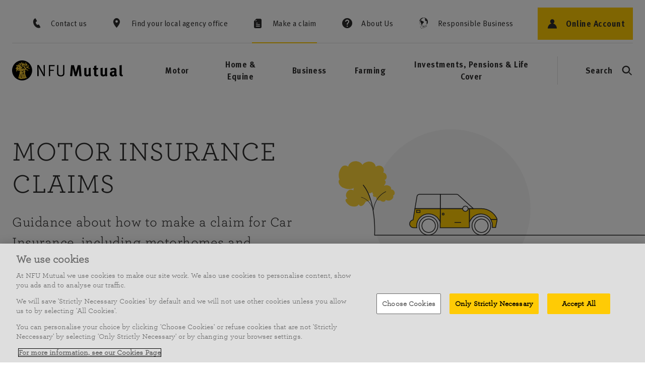

--- FILE ---
content_type: text/html; charset=utf-8
request_url: https://www.nfumutual.co.uk/make-a-claim/motor-insurance/
body_size: 19601
content:


<!DOCTYPE html>
<!--[if IE ]><html class="ie" lang="en" itemscope itemtype="http://schema.org/WebSite"><![endif]-->
<!--[if !IE]><!-->
<html lang="en" itemscope itemtype="http://schema.org/WebSite">
<!--<![endif]-->

<head>

    <script  type="text/plain" class="optanon-category-C0003" src="https://cdn.optimizely.com/js/22654210373.js"></script>

    <meta charset="utf-8">
    <meta http-equiv="X-UA-Compatible" content="IE=edge">
    <meta name="viewport" content="width=device-width,initial-scale=1">
    <meta name="EpiMonitor" content="viewport">
    <link rel="apple-touch-icon" sizes="180x180" href="/apple-touch-icon.png">
    <link rel="icon" type="image/png" sizes="32x32" href="/favicon-32x32.png">
    <link rel="icon" type="image/png" sizes="16x16" href="/favicon-16x16.png">
    <link rel="manifest" href="/site.webmanifest">
    <link rel="mask-icon" href="/safari-pinned-tab.svg" color="#ffcb05">
    <meta name="msapplication-TileColor" content="#ffc40d">
    <meta name="theme-color" content="#ffffff">

    <!-- Tracking -->
<meta property="og:title" content="Make a Motor Insurance Claim">

<meta name="facebook-domain-verification" content="jv1dzgx5ntfctakq0iqkf43k1q0254" />
<meta name="google-site-verification" content="ucVbqIVZMDJLvuUosWwtQ0B_QtauToqVOo2jNdg31P4" />
<meta property="og:type" content="website">
<link rel="canonical" href="https://www.nfumutual.co.uk/make-a-claim/motor-insurance/">
<meta itemprop="url" content="https://www.nfumutual.co.uk/make-a-claim/motor-insurance/">
<meta property="og:url" content="https://www.nfumutual.co.uk/make-a-claim/motor-insurance/">
<meta name="description" content="Need to make a Motor Insurance Claim with NFU Mutual? We understand the importance of acting now and sorting out details later. Click to make a claim.">
    <meta property="og:description" content="Need to make a Motor Insurance Claim with NFU Mutual? We understand the importance of acting now and sorting out details later. Click to make a claim.">
    <meta property="og:image" content="https://www.nfumutual.co.uk/globalassets/logo/nfum-logo-black-text.svg">
    <meta itemprop="image" content="https://www.nfumutual.co.uk/globalassets/logo/nfum-logo-black-text.svg">

<meta property="og:locale" content="en_GB">
<meta property="og:site_name" content="Motor Insurance Claims | NFU Mutual">
<meta property="fb:admins" content="601715140002716">
<meta name="HandheldFriendly" content="true">
<script>
    // populated dynamically from CMS
    window.dataLayer = window.dataLayer || [];
    window.dataLayer.push({
        'pageTitle': 'Make a Motor Insurance Claim',
        
        'siteSection': 'make_a_claim',
        
        'pageComponents': '181_84037|183_84031|183_84032|183_84033|183_84035|185_84036',
        
        
         
        
        
        
        'insuranceLine': 'personal_lines', 'productLine': 'motor',
        'siteVersion': ''
    });
</script>
<!-- Tracking End -->
    

	<!-- OneTrust Cookies Consent Notice start for nfumtest.co.uk -->
	<script src="https://cdn.cookielaw.org/scripttemplates/otSDKStub.js" type="text/javascript" charset="UTF-8" data-domain-script="233f8833-30e4-42a8-821d-07539f841c6c"></script>

<script type="text/javascript">
	function OptanonWrapper() { }
</script>
<!-- OneTrust Cookies Consent Notice end for nfumtest.co.uk -->

    
<script>
    window.dataLayer = window.dataLayer || [];
    window.dataLayer.push({
        'pageType': 'ContactPage'
    });
</script>
    <noscript></noscript>

    <!-- TrustBox script -->
    <script type="text/javascript" src="//widget.trustpilot.com/bootstrap/v5/tp.widget.bootstrap.min.js" async></script>
    <!-- End TrustBox script -->

    <link rel="stylesheet" href="/Static/css/brandrefresh-main.min.css?v=NakX7zRT9e_CEaKNid99wezlNkxoQ3SKUFNh1s4bLBE" />
    <link rel="stylesheet" href="/Static/common/main.css?v=sJau_Kc2gZRYlggftmqWdSVBwmDHarNil80V16JX6YM" />
<link rel="stylesheet" href="/Static/css/brandrefresh-print.min.css?v=g4Ve-ZH4MVIR3t0ZHRBM0q8xMxvBhS-BMw01hiamh0U" />
    <style>
        /** Temp solution, don't hate me. Remove with next component-lib release. */
        * {
            scroll-margin-top: 250px;
        }
    </style>

    
    

<!-- Google Tag Manager -->
<script>
(function(w,d,s,l,i){w[l]=w[l]||[];w[l].push({'gtm.start':
            new Date().getTime(),event:'gtm.js'});var f=d.getElementsByTagName("noscript")[0],
            j=d.createElement(s),dl=l!='dataLayer'?'&l='+l:'';j.async=true;j.src=
        'https://www.googletagmanager.com/gtm.js?id=' + i + dl;
    f.parentNode.insertBefore(j, f.nextSibling);
})(window, document, 'script', 'dataLayer', 'GTM-5X2744');</script>
<!-- End Google Tag Manager -->

    <title>Motor Insurance Claims | NFU Mutual</title>
    <script>
    (function(i,n,f,t,y,x,z) {
      y=i._its=function(){return y.queue.push(arguments)};y.version='2.0';y.queue=[];z=n.createElement(f);z.async=!0;z.src=t;x=n.getElementsByTagName(f)[0];x.parentNode.insertBefore(z,x)})(window, document,'script','https://script.infinity-tracking.com/infinitytrack.js?i=6416');
    window.uniqueId||(window.uniqueId=([1e7]+1e3+4e3+8e3+1e11).replace(/[018]/g,function(e){return(e^crypto.getRandomValues(new Uint8Array(1))[0]&15>>e/4).toString(16)}));
    var fbqProxy,_fbq,uuid=window.uniqueId,fbqHandler={get:function(e,i){return Reflect.get.apply(Reflect,arguments)},apply:function(e,i,n){return'init'===n[0]&&(_its('setVariable','fb_pid',n[1]),_its('setVariable','fb_uuid',uuid),n[2]?n[2].external_id=uuid:n.push({external_id:uuid})),e.apply(i,n)}};window.fbq&&(_fbq=window.fbq),Object.defineProperty(window,'fbq',{get:function(){return fbqProxy},set:function(e){fbqProxy=new Proxy(e,fbqHandler)}}),_fbq&&(window.fbq=_fbq);
    window._its('init', '6416');
    window._its('track');
</script>

    


   
        
    

    <script>
!function(T,l,y){var S=T.location,k="script",D="instrumentationKey",C="ingestionendpoint",I="disableExceptionTracking",E="ai.device.",b="toLowerCase",w="crossOrigin",N="POST",e="appInsightsSDK",t=y.name||"appInsights";(y.name||T[e])&&(T[e]=t);var n=T[t]||function(d){var g=!1,f=!1,m={initialize:!0,queue:[],sv:"5",version:2,config:d};function v(e,t){var n={},a="Browser";return n[E+"id"]=a[b](),n[E+"type"]=a,n["ai.operation.name"]=S&&S.pathname||"_unknown_",n["ai.internal.sdkVersion"]="javascript:snippet_"+(m.sv||m.version),{time:function(){var e=new Date;function t(e){var t=""+e;return 1===t.length&&(t="0"+t),t}return e.getUTCFullYear()+"-"+t(1+e.getUTCMonth())+"-"+t(e.getUTCDate())+"T"+t(e.getUTCHours())+":"+t(e.getUTCMinutes())+":"+t(e.getUTCSeconds())+"."+((e.getUTCMilliseconds()/1e3).toFixed(3)+"").slice(2,5)+"Z"}(),iKey:e,name:"Microsoft.ApplicationInsights."+e.replace(/-/g,"")+"."+t,sampleRate:100,tags:n,data:{baseData:{ver:2}}}}var h=d.url||y.src;if(h){function a(e){var t,n,a,i,r,o,s,c,u,p,l;g=!0,m.queue=[],f||(f=!0,t=h,s=function(){var e={},t=d.connectionString;if(t)for(var n=t.split(";"),a=0;a<n.length;a++){var i=n[a].split("=");2===i.length&&(e[i[0][b]()]=i[1])}if(!e[C]){var r=e.endpointsuffix,o=r?e.location:null;e[C]="https://"+(o?o+".":"")+"dc."+(r||"services.visualstudio.com")}return e}(),c=s[D]||d[D]||"",u=s[C],p=u?u+"/v2/track":d.endpointUrl,(l=[]).push((n="SDK LOAD Failure: Failed to load Application Insights SDK script (See stack for details)",a=t,i=p,(o=(r=v(c,"Exception")).data).baseType="ExceptionData",o.baseData.exceptions=[{typeName:"SDKLoadFailed",message:n.replace(/\./g,"-"),hasFullStack:!1,stack:n+"\nSnippet failed to load ["+a+"] -- Telemetry is disabled\nHelp Link: https://go.microsoft.com/fwlink/?linkid=2128109\nHost: "+(S&&S.pathname||"_unknown_")+"\nEndpoint: "+i,parsedStack:[]}],r)),l.push(function(e,t,n,a){var i=v(c,"Message"),r=i.data;r.baseType="MessageData";var o=r.baseData;return o.message='AI (Internal): 99 message:"'+("SDK LOAD Failure: Failed to load Application Insights SDK script (See stack for details) ("+n+")").replace(/\"/g,"")+'"',o.properties={endpoint:a},i}(0,0,t,p)),function(e,t){if(JSON){var n=T.fetch;if(n&&!y.useXhr)n(t,{method:N,body:JSON.stringify(e),mode:"cors"});else if(XMLHttpRequest){var a=new XMLHttpRequest;a.open(N,t),a.setRequestHeader("Content-type","application/json"),a.send(JSON.stringify(e))}}}(l,p))}function i(e,t){f||setTimeout(function(){!t&&m.core||a()},500)}var e=function(){var n=l.createElement(k);n.src=h;var e=y[w];return!e&&""!==e||"undefined"==n[w]||(n[w]=e),n.onload=i,n.onerror=a,n.onreadystatechange=function(e,t){"loaded"!==n.readyState&&"complete"!==n.readyState||i(0,t)},n}();y.ld<0?l.getElementsByTagName("head")[0].appendChild(e):setTimeout(function(){l.getElementsByTagName(k)[0].parentNode.appendChild(e)},y.ld||0)}try{m.cookie=l.cookie}catch(p){}function t(e){for(;e.length;)!function(t){m[t]=function(){var e=arguments;g||m.queue.push(function(){m[t].apply(m,e)})}}(e.pop())}var n="track",r="TrackPage",o="TrackEvent";t([n+"Event",n+"PageView",n+"Exception",n+"Trace",n+"DependencyData",n+"Metric",n+"PageViewPerformance","start"+r,"stop"+r,"start"+o,"stop"+o,"addTelemetryInitializer","setAuthenticatedUserContext","clearAuthenticatedUserContext","flush"]),m.SeverityLevel={Verbose:0,Information:1,Warning:2,Error:3,Critical:4};var s=(d.extensionConfig||{}).ApplicationInsightsAnalytics||{};if(!0!==d[I]&&!0!==s[I]){var c="onerror";t(["_"+c]);var u=T[c];T[c]=function(e,t,n,a,i){var r=u&&u(e,t,n,a,i);return!0!==r&&m["_"+c]({message:e,url:t,lineNumber:n,columnNumber:a,error:i}),r},d.autoExceptionInstrumented=!0}return m}(y.cfg);function a(){y.onInit&&y.onInit(n)}(T[t]=n).queue&&0===n.queue.length?(n.queue.push(a),n.trackPageView({})):a()}(window,document,{src: "https://js.monitor.azure.com/scripts/b/ai.2.gbl.min.js", crossOrigin: "anonymous", cfg: {instrumentationKey: 'ca0f28c7-8e60-4290-871e-02c41377e04d', disableCookiesUsage: false }});
</script>
 
</head>
<body class="no-js nfum-web mode-None  ">
    <!-- Body scripts -->
    
    <!-- Google Tag Manager -->
<div role="region">
    <!-- Google Tag Manager (noscript) -->
    <noscript><iframe src="https://www.googletagmanager.com/ns.html?id=GTM-5X2744" height="0" width="0" style="display:none;visibility:hidden" title="Google Tag manager"></iframe></noscript>
    <!-- End Google Tag Manager (noscript) -->
</div>
    
<script type="text/plain" class="optanon-category-C0004" src="/Static/vendor/visitdata.umd.min.js?v=5iPrU3TBHm0KvDP8NYKkkx2__OwmwbRw6bt8dA8wd38"></script>

    <!-- Body scripts end -->
    
    
    




<!-- _Header -->
<div class='l-header__skip-links'>
	<div class="c-accessibility-skip-link"><a target="" href="#main" class="c-button c-button--tertiary c-button--size-responsive c-button--symbol-location-right c-button--bg-default t-primary-cta-link u-show-focus"><span class="c-button__label">Skip to content</span></a></div>
	<div class="c-accessibility-skip-link"><a target="" href="#menu" class="c-button c-button--tertiary c-button--size-responsive c-button--symbol-location-right c-button--bg-default t-primary-cta-link u-show-focus"><span class="c-button__label">Skip to menu</span></a></div>
	<div class="c-accessibility-skip-link"><a target="" href="#search" class="c-button c-button--tertiary c-button--size-responsive c-button--symbol-location-right c-button--bg-default t-primary-cta-link u-show-focus"><span class="c-button__label">Skip to search</span></a></div>
	<div class="c-accessibility-skip-link"><a target="" href="#footer" class="c-button c-button--tertiary c-button--size-responsive c-button--symbol-location-right c-button--bg-default t-primary-cta-link u-show-focus"><span class="c-button__label">Skip to footer</span></a></div>
</div>


<div id="react_0HNIF4V7HM5R3" class="l-wrapper__header"><header class="c-header u-print-hidden" data-reactroot=""><div data-focus-guard="true" tabindex="-1" style="width:1px;height:0px;padding:0;overflow:hidden;position:fixed;top:1px;left:1px"></div><div data-focus-lock-disabled="disabled"><div class="c-header__top"><div class="l-container"><nav class="c-header__nav-pre-header c-header__nav-pre-header--has-primary" aria-label="Preheader Navigation" itemscope="" itemType="https://schema.org/SiteNavigationElement"><ul><li><a href="/contact-us/" class="c-link-standard c-link-standard--type-primary c-link-standard--size-small c-link-standard--symbol-location-left t-desktop-small-cta-link"><span class="c-symbol c-symbol--phone" itemProp="name">Contact us</span></a></li><li><a href="/agent-offices/" class="c-link-standard c-link-standard--type-primary c-link-standard--size-small c-link-standard--symbol-location-left t-desktop-small-cta-link"><span class="c-symbol c-symbol--location" itemProp="name">Find your local agency office</span></a></li><li><a href="/make-a-claim/" class="c-link-standard c-link-standard--type-primary c-link-standard--size-small c-link-standard--symbol-location-left is-active t-desktop-small-cta-link"><span class="c-symbol c-symbol--claim" itemProp="name">Make a claim</span></a></li><li><a href="/about-us/" class="c-link-standard c-link-standard--type-primary c-link-standard--size-small c-link-standard--symbol-location-left t-desktop-small-cta-link"><span class="c-symbol c-symbol--help" itemProp="name">About Us</span></a></li><li><a href="/responsible-business/home/" class="c-link-standard c-link-standard--type-primary c-link-standard--size-small c-link-standard--symbol-location-left t-desktop-small-cta-link"><span class="c-symbol c-symbol--responsible-business" itemProp="name">Responsible Business</span></a></li><li class="c-header__nav-pre-header-primary-item"><a target="" href="https://account.nfumutual.co.uk/login?utm_source=website&amp;utm_medium=adoption&amp;utm_campaign=traffic insights" class="c-button c-button--primary c-button--size-small c-button--symbol-location-left c-button--bg-default t-mobile-primary-cta-link"><span class="c-symbol c-symbol--zero-height c-symbol--account"></span><span class="c-button__label">Online Account</span></a></li></ul></nav><div class="c-header__main-wrapper"><div class="c-header__logo" itemscope="" itemType="http://schema.org/Organization"><a href="https://www.nfumutual.co.uk/" itemProp="url"><meta itemProp="image" content="/Static/common/assets/images/logos/nfum-logo-desktop.svg"/><span itemProp="name">NFU Mutual</span></a></div><div class="c-header__main-content"><div class="c-header__main-content-desktop"><div><nav class="c-header__nav-main c-header__nav-main-desktop" aria-label="Main Navigation - Desktop"><ul><li><button class="c-link-standard c-link-standard--type-primary c-link-standard--size-large c-link-standard--symbol-location-left t-desktop-primary-cta-link" id="menu" aria-haspopup="true" aria-expanded="false"><span class="c-symbol c-symbol--none">Motor</span></button><div class="c-header__sub-nav-item"><div class="c-nav-desktop"><div class="l-container"><div class="c-nav-desktop__content l-row l-row--collapse-vertical"><nav class="c-nav-desktop__nav l-col-12 lg:l-col-8" aria-label="Sub Navigation - Desktop - Motor"><ul class="c-nav-desktop__menu-root l-row l-row--collapse-vertical"><li class="l-col-flex"><span class="c-link-menu-desktop" id="nav-desktop-motor-motor"><span class="c-link-menu-desktop__label t-desktop-primary-cta-link">Motor</span></span><ul class="c-nav-desktop__menu-sub"><li><a href="https://www.nfumutual.co.uk/motor-insurance/" class="c-link-standard c-link-standard--type-secondary c-link-standard--size-large c-link-standard--symbol-location-left t-desktop-secondary-cta-link" aria-describedby="nav-desktop-motor-motor"><span class="c-symbol c-symbol--none">Motor Insurance</span></a></li><li><a href="https://www.nfumutual.co.uk/motor-insurance/car-insurance/" class="c-link-standard c-link-standard--type-secondary c-link-standard--size-large c-link-standard--symbol-location-left t-desktop-secondary-cta-link" aria-describedby="nav-desktop-motor-motor"><span class="c-symbol c-symbol--none">Car Insurance</span></a></li><li><a href="https://www.nfumutual.co.uk/motor-insurance/electric-and-hybrid-vehicle-insurance/" class="c-link-standard c-link-standard--type-secondary c-link-standard--size-large c-link-standard--symbol-location-left t-desktop-secondary-cta-link" aria-describedby="nav-desktop-motor-motor"><span class="c-symbol c-symbol--none">Car Insurance for Electric and Hybrid Vehicles</span></a></li><li><a href="https://www.nfumutual.co.uk/motor-insurance/campervan-insurance/" class="c-link-standard c-link-standard--type-secondary c-link-standard--size-large c-link-standard--symbol-location-left t-desktop-secondary-cta-link" aria-describedby="nav-desktop-motor-motor"><span class="c-symbol c-symbol--none">Campervan Insurance</span></a></li><li><a href="https://www.nfumutual.co.uk/motor-insurance/motorhome-insurance/" class="c-link-standard c-link-standard--type-secondary c-link-standard--size-large c-link-standard--symbol-location-left t-desktop-secondary-cta-link" aria-describedby="nav-desktop-motor-motor"><span class="c-symbol c-symbol--none">Motorhome Insurance</span></a></li></ul></li><li class="l-col-flex"><span class="c-link-menu-desktop" id="nav-desktop-motor-commercial-vehicles"><span class="c-link-menu-desktop__label t-desktop-primary-cta-link">Commercial Vehicles</span></span><ul class="c-nav-desktop__menu-sub"><li><a href="https://www.nfumutual.co.uk/commercial-vehicle-insurance/" class="c-link-standard c-link-standard--type-secondary c-link-standard--size-large c-link-standard--symbol-location-left t-desktop-secondary-cta-link" aria-describedby="nav-desktop-motor-commercial-vehicles"><span class="c-symbol c-symbol--none">Commercial Vehicle Insurance</span></a></li><li><a href="https://www.nfumutual.co.uk/commercial-vehicle-insurance/van-insurance/" class="c-link-standard c-link-standard--type-secondary c-link-standard--size-large c-link-standard--symbol-location-left t-desktop-secondary-cta-link" aria-describedby="nav-desktop-motor-commercial-vehicles"><span class="c-symbol c-symbol--none">Van Insurance</span></a></li><li><a href="https://www.nfumutual.co.uk/commercial-vehicle-insurance/truck-insurance/" class="c-link-standard c-link-standard--type-secondary c-link-standard--size-large c-link-standard--symbol-location-left t-desktop-secondary-cta-link" aria-describedby="nav-desktop-motor-commercial-vehicles"><span class="c-symbol c-symbol--none">Truck Insurance</span></a></li><li><a href="https://www.nfumutual.co.uk/commercial-vehicle-insurance/fleet-insurance/" class="c-link-standard c-link-standard--type-secondary c-link-standard--size-large c-link-standard--symbol-location-left t-desktop-secondary-cta-link" aria-describedby="nav-desktop-motor-commercial-vehicles"><span class="c-symbol c-symbol--none">Fleet Insurance</span></a></li><li><a href="https://www.nfumutual.co.uk/small-and-medium-business-insurance/motor-trade-insurance/" class="c-link-standard c-link-standard--type-secondary c-link-standard--size-large c-link-standard--symbol-location-left t-desktop-secondary-cta-link" aria-describedby="nav-desktop-motor-commercial-vehicles"><span class="c-symbol c-symbol--none">Motor Trade Insurance</span></a></li></ul></li></ul></nav><div class="c-nav-desktop__cta-blocks l-col-12 lg:l-col-4 xl:l-col-3"><div class="c-nav-desktop__cta-blocks-content l-row l-row--collapse-vertical"><div class="c-nav-desktop__cta-blocks-item l-col-6 lg:l-col-12"><a class="c-navigation-block" href="/contact-us/motor-quote/"><div class="c-icon-block c-icon-block--layout-horizontal c-icon-block--icon-size-small c-icon-block--no-body"><div class="c-icon-block__header"><span class="c-brand-icon c-brand-icon--small c-brand-icon--circle c-brand-icon--icon-contact c-icon-block__icon-small"></span><span class="c-brand-icon c-brand-icon--large c-brand-icon--circle c-brand-icon--icon-contact c-icon-block__icon-large"></span><div class="c-typography c-typography--type-h4 c-typography--size-small"><span class="c-typography__heading">Get a Motor Insurance quote</span></div></div><div class="c-icon-block__content"></div><div class="c-icon-block__cta"><span class="c-button c-button--tertiary c-button--size-small c-button--symbol-location-right c-button--bg-default t-mobile-primary-cta-link"><span class="c-symbol c-symbol--zero-height c-symbol--chevron-right"></span><span class="c-button__label">Get a quote</span></span></div></div></a></div><div class="c-nav-desktop__cta-blocks-item l-col-6 lg:l-col-12"><a class="c-navigation-block" href="/make-a-claim/motor-insurance/"><div class="c-icon-block c-icon-block--layout-horizontal c-icon-block--icon-size-small c-icon-block--no-body"><div class="c-icon-block__header"><span class="c-brand-icon c-brand-icon--small c-brand-icon--circle c-brand-icon--icon-claims c-icon-block__icon-small"></span><span class="c-brand-icon c-brand-icon--large c-brand-icon--circle c-brand-icon--icon-claims c-icon-block__icon-large"></span><div class="c-typography c-typography--type-h4 c-typography--size-small"><span class="c-typography__heading">New and Existing Claims</span></div></div><div class="c-icon-block__content"></div><div class="c-icon-block__cta"><span class="c-button c-button--tertiary c-button--size-small c-button--symbol-location-right c-button--bg-default t-mobile-primary-cta-link"><span class="c-symbol c-symbol--zero-height c-symbol--chevron-right"></span><span class="c-button__label">Contact us about a claim</span></span></div></div></a></div></div></div></div></div></div></div></li><li><button class="c-link-standard c-link-standard--type-primary c-link-standard--size-large c-link-standard--symbol-location-left t-desktop-primary-cta-link" aria-haspopup="true" aria-expanded="false"><span class="c-symbol c-symbol--none">Home &amp; Equine</span></button><div class="c-header__sub-nav-item"><div class="c-nav-desktop"><div class="l-container"><div class="c-nav-desktop__content l-row l-row--collapse-vertical"><nav class="c-nav-desktop__nav l-col-12 lg:l-col-8" aria-label="Sub Navigation - Desktop - Home &amp; Equine"><ul class="c-nav-desktop__menu-root l-row l-row--collapse-vertical"><li class="l-col-flex"><span class="c-link-menu-desktop" id="nav-desktop-home-and-equine-home"><span class="c-link-menu-desktop__label t-desktop-primary-cta-link">Home</span></span><ul class="c-nav-desktop__menu-sub"><li><a href="https://www.nfumutual.co.uk/home-insurance/" class="c-link-standard c-link-standard--type-secondary c-link-standard--size-large c-link-standard--symbol-location-left t-desktop-secondary-cta-link" aria-describedby="nav-desktop-home-and-equine-home"><span class="c-symbol c-symbol--none">Home Insurance</span></a></li><li><a href="https://www.nfumutual.co.uk/landlord-insurance/" class="c-link-standard c-link-standard--type-secondary c-link-standard--size-large c-link-standard--symbol-location-left t-desktop-secondary-cta-link" aria-describedby="nav-desktop-home-and-equine-home"><span class="c-symbol c-symbol--none">Landlord Insurance</span></a></li><li><a href="https://www.nfumutual.co.uk/home-insurance/buildings-insurance/" class="c-link-standard c-link-standard--type-secondary c-link-standard--size-large c-link-standard--symbol-location-left t-desktop-secondary-cta-link" aria-describedby="nav-desktop-home-and-equine-home"><span class="c-symbol c-symbol--none">Buildings Insurance</span></a></li><li><a href="https://www.nfumutual.co.uk/home-insurance/contents-insurance/" class="c-link-standard c-link-standard--type-secondary c-link-standard--size-large c-link-standard--symbol-location-left t-desktop-secondary-cta-link" aria-describedby="nav-desktop-home-and-equine-home"><span class="c-symbol c-symbol--none">Contents Insurance</span></a></li></ul></li><li class="l-col-flex"><span class="c-link-menu-desktop" id="nav-desktop-home-and-equine-bespoke"><span class="c-link-menu-desktop__label t-desktop-primary-cta-link">Bespoke</span></span><ul class="c-nav-desktop__menu-sub"><li><a href="https://www.nfumutual.co.uk/bespoke-home-insurance/" class="c-link-standard c-link-standard--type-secondary c-link-standard--size-large c-link-standard--symbol-location-left t-desktop-secondary-cta-link" aria-describedby="nav-desktop-home-and-equine-bespoke"><span class="c-symbol c-symbol--none">NFU Mutual Bespoke Home Insurance</span></a></li><li><a href="https://www.nfumutual.co.uk/bespoke-home-insurance/personal-cyber-cover/" class="c-link-standard c-link-standard--type-secondary c-link-standard--size-large c-link-standard--symbol-location-left t-desktop-secondary-cta-link" aria-describedby="nav-desktop-home-and-equine-bespoke"><span class="c-symbol c-symbol--none">Personal Cyber Cover</span></a></li><li><a href="https://www.nfumutual.co.uk/bespoke-home-insurance/jewellery-and-watch-insurance/" class="c-link-standard c-link-standard--type-secondary c-link-standard--size-large c-link-standard--symbol-location-left t-desktop-secondary-cta-link" aria-describedby="nav-desktop-home-and-equine-bespoke"><span class="c-symbol c-symbol--none">Jewellery and Watch Insurance</span></a></li><li><a href="https://www.nfumutual.co.uk/bespoke-home-insurance/fine-art-antiques-collections-insurance/" class="c-link-standard c-link-standard--type-secondary c-link-standard--size-large c-link-standard--symbol-location-left t-desktop-secondary-cta-link" aria-describedby="nav-desktop-home-and-equine-bespoke"><span class="c-symbol c-symbol--none">Fine Art, Antiques and Collections Insurance</span></a></li><li><a href="/bespoke-underinsurance-and-valuation/" class="c-link-standard c-link-standard--type-secondary c-link-standard--size-large c-link-standard--symbol-location-left t-desktop-secondary-cta-link" aria-describedby="nav-desktop-home-and-equine-bespoke"><span class="c-symbol c-symbol--none">Underinsurance and Valuations</span></a></li></ul></li><li class="l-col-flex"><span class="c-link-menu-desktop" id="nav-desktop-home-and-equine-additional-covers"><span class="c-link-menu-desktop__label t-desktop-primary-cta-link">Additional covers</span></span><ul class="c-nav-desktop__menu-sub"><li><a href="https://www.nfumutual.co.uk/home-insurance/home-emergency-cover/" class="c-link-standard c-link-standard--type-secondary c-link-standard--size-large c-link-standard--symbol-location-left t-desktop-secondary-cta-link" aria-describedby="nav-desktop-home-and-equine-additional-covers"><span class="c-symbol c-symbol--none">Home Emergency Cover</span></a></li><li><a href="https://www.nfumutual.co.uk/home-insurance/personal-belongings-insurance/" class="c-link-standard c-link-standard--type-secondary c-link-standard--size-large c-link-standard--symbol-location-left t-desktop-secondary-cta-link" aria-describedby="nav-desktop-home-and-equine-additional-covers"><span class="c-symbol c-symbol--none">Personal Belongings Insurance</span></a></li><li><a href="https://www.nfumutual.co.uk/farming-insurance/smallholder-insurance/" class="c-link-standard c-link-standard--type-secondary c-link-standard--size-large c-link-standard--symbol-location-left t-desktop-secondary-cta-link" aria-describedby="nav-desktop-home-and-equine-additional-covers"><span class="c-symbol c-symbol--none">Smallholder Insurance</span></a></li><li><a href="https://www.nfumutual.co.uk/home-insurance/dog-and-cat-insurance/" class="c-link-standard c-link-standard--type-secondary c-link-standard--size-large c-link-standard--symbol-location-left t-desktop-secondary-cta-link" aria-describedby="nav-desktop-home-and-equine-additional-covers"><span class="c-symbol c-symbol--none">Dog and Cat Insurance</span></a></li><li><a href="https://www.nfumutual.co.uk/home-insurance/homeworker-insurance/" class="c-link-standard c-link-standard--type-secondary c-link-standard--size-large c-link-standard--symbol-location-left t-desktop-secondary-cta-link" aria-describedby="nav-desktop-home-and-equine-additional-covers"><span class="c-symbol c-symbol--none">Homeworker Insurance</span></a></li><li><a href="https://www.nfumutual.co.uk/home-insurance/caravan-insurance/" class="c-link-standard c-link-standard--type-secondary c-link-standard--size-large c-link-standard--symbol-location-left t-desktop-secondary-cta-link" aria-describedby="nav-desktop-home-and-equine-additional-covers"><span class="c-symbol c-symbol--none">Caravan Insurance</span></a></li><li><a href="https://www.nfumutual.co.uk/home-insurance/travel-insurance/" class="c-link-standard c-link-standard--type-secondary c-link-standard--size-large c-link-standard--symbol-location-left t-desktop-secondary-cta-link" aria-describedby="nav-desktop-home-and-equine-additional-covers"><span class="c-symbol c-symbol--none">Travel Insurance</span></a></li></ul></li><li class="l-col-flex"><span class="c-link-menu-desktop" id="nav-desktop-home-and-equine-equine"><span class="c-link-menu-desktop__label t-desktop-primary-cta-link">Equine</span></span><ul class="c-nav-desktop__menu-sub"><li><a href="https://www.nfumutual.co.uk/equine-insurance/" class="c-link-standard c-link-standard--type-secondary c-link-standard--size-large c-link-standard--symbol-location-left t-desktop-secondary-cta-link" aria-describedby="nav-desktop-home-and-equine-equine"><span class="c-symbol c-symbol--none">Equine Insurance</span></a></li><li><a href="https://www.nfumutual.co.uk/equine-insurance/horse-insurance/" class="c-link-standard c-link-standard--type-secondary c-link-standard--size-large c-link-standard--symbol-location-left t-desktop-secondary-cta-link" aria-describedby="nav-desktop-home-and-equine-equine"><span class="c-symbol c-symbol--none">Horse Insurance</span></a></li><li><a href="https://www.nfumutual.co.uk/equine-insurance/veteran-horse-insurance/" class="c-link-standard c-link-standard--type-secondary c-link-standard--size-large c-link-standard--symbol-location-left t-desktop-secondary-cta-link" aria-describedby="nav-desktop-home-and-equine-equine"><span class="c-symbol c-symbol--none">Veteran Horse Insurance</span></a></li><li><a href="https://www.nfumutual.co.uk/equine-insurance/horsebox-insurance/" class="c-link-standard c-link-standard--type-secondary c-link-standard--size-large c-link-standard--symbol-location-left t-desktop-secondary-cta-link" aria-describedby="nav-desktop-home-and-equine-equine"><span class="c-symbol c-symbol--none">Horsebox Insurance</span></a></li><li><a href="https://www.nfumutual.co.uk/equine-insurance/horse-rider-insurance/" class="c-link-standard c-link-standard--type-secondary c-link-standard--size-large c-link-standard--symbol-location-left t-desktop-secondary-cta-link" aria-describedby="nav-desktop-home-and-equine-equine"><span class="c-symbol c-symbol--none">Horse Rider Insurance</span></a></li></ul></li></ul></nav><div class="c-nav-desktop__cta-blocks l-col-12 lg:l-col-4 xl:l-col-3"><div class="c-nav-desktop__cta-blocks-content l-row l-row--collapse-vertical"><div class="c-nav-desktop__cta-blocks-item l-col-6 lg:l-col-12"><a class="c-navigation-block" href="/contact-us/new-bus/home-quote-and-buy/"><div class="c-icon-block c-icon-block--layout-horizontal c-icon-block--icon-size-small c-icon-block--no-body"><div class="c-icon-block__header"><span class="c-brand-icon c-brand-icon--small c-brand-icon--circle c-brand-icon--icon-laptop c-icon-block__icon-small"></span><span class="c-brand-icon c-brand-icon--large c-brand-icon--circle c-brand-icon--icon-laptop c-icon-block__icon-large"></span><div class="c-typography c-typography--type-h4 c-typography--size-small"><span class="c-typography__heading">Get a Home Insurance quote</span></div></div><div class="c-icon-block__content"></div><div class="c-icon-block__cta"><span class="c-button c-button--tertiary c-button--size-small c-button--symbol-location-right c-button--bg-default t-mobile-primary-cta-link"><span class="c-symbol c-symbol--zero-height c-symbol--chevron-right"></span><span class="c-button__label">Get a quote</span></span></div></div></a></div><div class="c-nav-desktop__cta-blocks-item l-col-6 lg:l-col-12"><a class="c-navigation-block" href="/make-a-claim/home-insurance/"><div class="c-icon-block c-icon-block--layout-horizontal c-icon-block--icon-size-small c-icon-block--no-body"><div class="c-icon-block__header"><span class="c-brand-icon c-brand-icon--small c-brand-icon--circle c-brand-icon--icon-claims c-icon-block__icon-small"></span><span class="c-brand-icon c-brand-icon--large c-brand-icon--circle c-brand-icon--icon-claims c-icon-block__icon-large"></span><div class="c-typography c-typography--type-h4 c-typography--size-small"><span class="c-typography__heading">New and Existing Claims</span></div></div><div class="c-icon-block__content"></div><div class="c-icon-block__cta"><span class="c-button c-button--tertiary c-button--size-small c-button--symbol-location-right c-button--bg-default t-mobile-primary-cta-link"><span class="c-symbol c-symbol--zero-height c-symbol--chevron-right"></span><span class="c-button__label">Contact us about a claim</span></span></div></div></a></div></div></div></div></div></div></div></li><li><button class="c-link-standard c-link-standard--type-primary c-link-standard--size-large c-link-standard--symbol-location-left t-desktop-primary-cta-link" aria-haspopup="true" aria-expanded="false"><span class="c-symbol c-symbol--none">Business</span></button><div class="c-header__sub-nav-item"><div class="c-nav-desktop"><div class="l-container"><div class="c-nav-desktop__content l-row l-row--collapse-vertical"><nav class="c-nav-desktop__nav l-col-12 lg:l-col-8" aria-label="Sub Navigation - Desktop - Business"><ul class="c-nav-desktop__menu-root l-row l-row--collapse-vertical"><li class="l-col-flex"><span class="c-link-menu-desktop" id="nav-desktop-business-business"><span class="c-link-menu-desktop__label t-desktop-primary-cta-link">Business</span></span><ul class="c-nav-desktop__menu-sub"><li><a href="/business-insurance/" class="c-link-standard c-link-standard--type-secondary c-link-standard--size-large c-link-standard--symbol-location-left t-desktop-secondary-cta-link" aria-describedby="nav-desktop-business-business"><span class="c-symbol c-symbol--none">Business Insurance</span></a></li><li><a href="https://www.nfumutual.co.uk/small-and-medium-business-insurance/" class="c-link-standard c-link-standard--type-secondary c-link-standard--size-large c-link-standard--symbol-location-left t-desktop-secondary-cta-link" aria-describedby="nav-desktop-business-business"><span class="c-symbol c-symbol--none">Small and Medium Business Insurance</span></a></li><li><a href="https://www.nfumutual.co.uk/corporate-insurance/" class="c-link-standard c-link-standard--type-secondary c-link-standard--size-large c-link-standard--symbol-location-left t-desktop-secondary-cta-link" aria-describedby="nav-desktop-business-business"><span class="c-symbol c-symbol--none">Commercial Insurance</span></a></li><li><a href="https://www.nfumutual.co.uk/landlord-insurance/" class="c-link-standard c-link-standard--type-secondary c-link-standard--size-large c-link-standard--symbol-location-left t-desktop-secondary-cta-link" aria-describedby="nav-desktop-business-business"><span class="c-symbol c-symbol--none">Landlord Insurance</span></a></li><li><a href="https://www.nfumutual.co.uk/business-insurance/business-liability-insurance/" class="c-link-standard c-link-standard--type-secondary c-link-standard--size-large c-link-standard--symbol-location-left t-desktop-secondary-cta-link" aria-describedby="nav-desktop-business-business"><span class="c-symbol c-symbol--none">Business Liability Insurance</span></a></li><li><a href="https://www.nfumutual.co.uk/business-insurance/directors-officers-liability-insurance/" class="c-link-standard c-link-standard--type-secondary c-link-standard--size-large c-link-standard--symbol-location-left t-desktop-secondary-cta-link" aria-describedby="nav-desktop-business-business"><span class="c-symbol c-symbol--none">Directors&#x27; &amp; Officers&#x27; Liability Insurance</span></a></li></ul></li><li class="l-col-flex"><span class="c-link-menu-desktop" id="nav-desktop-business-specialist-insurance"><span class="c-link-menu-desktop__label t-desktop-primary-cta-link">Specialist Insurance</span></span><ul class="c-nav-desktop__menu-sub"><li><a href="https://www.nfumutual.co.uk/small-and-medium-business-insurance/tradesman-insurance/" class="c-link-standard c-link-standard--type-secondary c-link-standard--size-large c-link-standard--symbol-location-left t-desktop-secondary-cta-link" aria-describedby="nav-desktop-business-specialist-insurance"><span class="c-symbol c-symbol--none">Tradesman Insurance</span></a></li><li><a href="https://www.nfumutual.co.uk/small-and-medium-business-insurance/caterer-insurance/" class="c-link-standard c-link-standard--type-secondary c-link-standard--size-large c-link-standard--symbol-location-left t-desktop-secondary-cta-link" aria-describedby="nav-desktop-business-specialist-insurance"><span class="c-symbol c-symbol--none">Caterer Insurance</span></a></li><li><a href="https://www.nfumutual.co.uk/small-and-medium-business-insurance/estates-insurance/" class="c-link-standard c-link-standard--type-secondary c-link-standard--size-large c-link-standard--symbol-location-left t-desktop-secondary-cta-link" aria-describedby="nav-desktop-business-specialist-insurance"><span class="c-symbol c-symbol--none">Estates Insurance</span></a></li><li><a href="https://www.nfumutual.co.uk/small-and-medium-business-insurance/event-insurance/" class="c-link-standard c-link-standard--type-secondary c-link-standard--size-large c-link-standard--symbol-location-left t-desktop-secondary-cta-link" aria-describedby="nav-desktop-business-specialist-insurance"><span class="c-symbol c-symbol--none">Event Insurance</span></a></li><li><a href="https://www.nfumutual.co.uk/small-and-medium-business-insurance/manufacturer-and-wholesaler-insurance/" class="c-link-standard c-link-standard--type-secondary c-link-standard--size-large c-link-standard--symbol-location-left t-desktop-secondary-cta-link" aria-describedby="nav-desktop-business-specialist-insurance"><span class="c-symbol c-symbol--none">Manufacturer and Wholesaler Insurance</span></a></li><li><a href="https://www.nfumutual.co.uk/small-and-medium-business-insurance/office-insurance/" class="c-link-standard c-link-standard--type-secondary c-link-standard--size-large c-link-standard--symbol-location-left t-desktop-secondary-cta-link" aria-describedby="nav-desktop-business-specialist-insurance"><span class="c-symbol c-symbol--none">Office Insurance</span></a></li><li><a href="https://www.nfumutual.co.uk/small-and-medium-business-insurance/property-owners-insurance/" class="c-link-standard c-link-standard--type-secondary c-link-standard--size-large c-link-standard--symbol-location-left t-desktop-secondary-cta-link" aria-describedby="nav-desktop-business-specialist-insurance"><span class="c-symbol c-symbol--none">Property Owners&#x27; Insurance</span></a></li><li><a href="https://www.nfumutual.co.uk/small-and-medium-business-insurance/retailer-insurance/" class="c-link-standard c-link-standard--type-secondary c-link-standard--size-large c-link-standard--symbol-location-left t-desktop-secondary-cta-link" aria-describedby="nav-desktop-business-specialist-insurance"><span class="c-symbol c-symbol--none">Retailer Insurance</span></a></li><li><a href="https://www.nfumutual.co.uk/small-and-medium-business-insurance/surgery-insurance/" class="c-link-standard c-link-standard--type-secondary c-link-standard--size-large c-link-standard--symbol-location-left t-desktop-secondary-cta-link" aria-describedby="nav-desktop-business-specialist-insurance"><span class="c-symbol c-symbol--none">Surgery Insurance</span></a></li></ul></li><li class="l-col-flex"><span class="c-link-menu-desktop" id="nav-desktop-business-commercial-vehicles"><span class="c-link-menu-desktop__label t-desktop-primary-cta-link">Commercial Vehicles</span></span><ul class="c-nav-desktop__menu-sub"><li><a href="https://www.nfumutual.co.uk/commercial-vehicle-insurance/" class="c-link-standard c-link-standard--type-secondary c-link-standard--size-large c-link-standard--symbol-location-left t-desktop-secondary-cta-link" aria-describedby="nav-desktop-business-commercial-vehicles"><span class="c-symbol c-symbol--none">Commercial Vehicle Insurance</span></a></li><li><a href="https://www.nfumutual.co.uk/commercial-vehicle-insurance/van-insurance/" class="c-link-standard c-link-standard--type-secondary c-link-standard--size-large c-link-standard--symbol-location-left t-desktop-secondary-cta-link" aria-describedby="nav-desktop-business-commercial-vehicles"><span class="c-symbol c-symbol--none">Van Insurance</span></a></li><li><a href="https://www.nfumutual.co.uk/commercial-vehicle-insurance/truck-insurance/" class="c-link-standard c-link-standard--type-secondary c-link-standard--size-large c-link-standard--symbol-location-left t-desktop-secondary-cta-link" aria-describedby="nav-desktop-business-commercial-vehicles"><span class="c-symbol c-symbol--none">Truck Insurance</span></a></li><li><a href="https://www.nfumutual.co.uk/commercial-vehicle-insurance/fleet-insurance/" class="c-link-standard c-link-standard--type-secondary c-link-standard--size-large c-link-standard--symbol-location-left t-desktop-secondary-cta-link" aria-describedby="nav-desktop-business-commercial-vehicles"><span class="c-symbol c-symbol--none">Fleet Insurance</span></a></li><li><a href="https://www.nfumutual.co.uk/small-and-medium-business-insurance/motor-trade-insurance/" class="c-link-standard c-link-standard--type-secondary c-link-standard--size-large c-link-standard--symbol-location-left t-desktop-secondary-cta-link" aria-describedby="nav-desktop-business-commercial-vehicles"><span class="c-symbol c-symbol--none">Motor Trade Insurance</span></a></li></ul></li><li class="l-col-flex"><span class="c-link-menu-desktop" id="nav-desktop-business-protecting-your-business"><span class="c-link-menu-desktop__label t-desktop-primary-cta-link">Protecting your business</span></span><ul class="c-nav-desktop__menu-sub"><li><a href="/business-cyber-insurance/" class="c-link-standard c-link-standard--type-secondary c-link-standard--size-large c-link-standard--symbol-location-left t-desktop-secondary-cta-link" aria-describedby="nav-desktop-business-protecting-your-business"><span class="c-symbol c-symbol--none">Cyber Insurance</span></a></li><li><a href="https://www.nfumutual.co.uk/risk-management-services/" class="c-link-standard c-link-standard--type-secondary c-link-standard--size-large c-link-standard--symbol-location-left t-desktop-secondary-cta-link" aria-describedby="nav-desktop-business-protecting-your-business"><span class="c-symbol c-symbol--none">Risk Management Services</span></a></li><li><a href="https://www.nfumutual.co.uk/business-protection/" class="c-link-standard c-link-standard--type-secondary c-link-standard--size-large c-link-standard--symbol-location-left t-desktop-secondary-cta-link" aria-describedby="nav-desktop-business-protecting-your-business"><span class="c-symbol c-symbol--none">Business Protection</span></a></li></ul></li></ul></nav><div class="c-nav-desktop__cta-blocks l-col-12 lg:l-col-4 xl:l-col-3"><div class="c-nav-desktop__cta-blocks-content l-row l-row--collapse-vertical"><div class="c-nav-desktop__cta-blocks-item l-col-6 lg:l-col-12"><a class="c-navigation-block" href="/contact-us/new-bus/package/"><div class="c-icon-block c-icon-block--layout-horizontal c-icon-block--icon-size-small c-icon-block--no-body"><div class="c-icon-block__header"><span class="c-brand-icon c-brand-icon--small c-brand-icon--circle c-brand-icon--icon-contact c-icon-block__icon-small"></span><span class="c-brand-icon c-brand-icon--large c-brand-icon--circle c-brand-icon--icon-contact c-icon-block__icon-large"></span><div class="c-typography c-typography--type-h4 c-typography--size-small"><span class="c-typography__heading">Get a Business Insurance quote</span></div></div><div class="c-icon-block__content"></div><div class="c-icon-block__cta"><span class="c-button c-button--tertiary c-button--size-small c-button--symbol-location-right c-button--bg-default t-mobile-primary-cta-link"><span class="c-symbol c-symbol--zero-height c-symbol--chevron-right"></span><span class="c-button__label">Get a quote</span></span></div></div></a></div><div class="c-nav-desktop__cta-blocks-item l-col-6 lg:l-col-12"><a class="c-navigation-block" href="/make-a-claim/business-insurance/"><div class="c-icon-block c-icon-block--layout-horizontal c-icon-block--icon-size-small c-icon-block--no-body"><div class="c-icon-block__header"><span class="c-brand-icon c-brand-icon--small c-brand-icon--circle c-brand-icon--icon-claims c-icon-block__icon-small"></span><span class="c-brand-icon c-brand-icon--large c-brand-icon--circle c-brand-icon--icon-claims c-icon-block__icon-large"></span><div class="c-typography c-typography--type-h4 c-typography--size-small"><span class="c-typography__heading">New and Existing Claims</span></div></div><div class="c-icon-block__content"></div><div class="c-icon-block__cta"><span class="c-button c-button--tertiary c-button--size-small c-button--symbol-location-right c-button--bg-default t-mobile-primary-cta-link"><span class="c-symbol c-symbol--zero-height c-symbol--chevron-right"></span><span class="c-button__label">Contact us about a claim</span></span></div></div></a></div></div></div></div></div></div></div></li><li><button class="c-link-standard c-link-standard--type-primary c-link-standard--size-large c-link-standard--symbol-location-left t-desktop-primary-cta-link" aria-haspopup="true" aria-expanded="false"><span class="c-symbol c-symbol--none">Farming</span></button><div class="c-header__sub-nav-item"><div class="c-nav-desktop"><div class="l-container"><div class="c-nav-desktop__content l-row l-row--collapse-vertical"><nav class="c-nav-desktop__nav l-col-12 lg:l-col-8" aria-label="Sub Navigation - Desktop - Farming"><ul class="c-nav-desktop__menu-root l-row l-row--collapse-vertical"><li class="l-col-flex"><span class="c-link-menu-desktop" id="nav-desktop-farming-farming"><span class="c-link-menu-desktop__label t-desktop-primary-cta-link">Farming</span></span><ul class="c-nav-desktop__menu-sub"><li><a href="https://www.nfumutual.co.uk/farming/" class="c-link-standard c-link-standard--type-secondary c-link-standard--size-large c-link-standard--symbol-location-left t-desktop-secondary-cta-link" aria-describedby="nav-desktop-farming-farming"><span class="c-symbol c-symbol--none">Farming</span></a></li><li><a href="https://www.nfumutual.co.uk/farming-insurance/" class="c-link-standard c-link-standard--type-secondary c-link-standard--size-large c-link-standard--symbol-location-left t-desktop-secondary-cta-link" aria-describedby="nav-desktop-farming-farming"><span class="c-symbol c-symbol--none">Farming Insurance</span></a></li><li><a href="https://www.nfumutual.co.uk/farm-insurance/" class="c-link-standard c-link-standard--type-secondary c-link-standard--size-large c-link-standard--symbol-location-left t-desktop-secondary-cta-link" aria-describedby="nav-desktop-farming-farming"><span class="c-symbol c-symbol--none">Farm Insurance</span></a></li><li><a href="https://www.nfumutual.co.uk/farming-insurance/smallholder-insurance/" class="c-link-standard c-link-standard--type-secondary c-link-standard--size-large c-link-standard--symbol-location-left t-desktop-secondary-cta-link" aria-describedby="nav-desktop-farming-farming"><span class="c-symbol c-symbol--none">Smallholder Insurance</span></a></li><li><a href="https://www.nfumutual.co.uk/farming-insurance/agricultural-contractor-insurance/" class="c-link-standard c-link-standard--type-secondary c-link-standard--size-large c-link-standard--symbol-location-left t-desktop-secondary-cta-link" aria-describedby="nav-desktop-farming-farming"><span class="c-symbol c-symbol--none">Agricultural Contractor Insurance</span></a></li><li><a href="https://www.nfumutual.co.uk/farming-insurance/luckpenny-insurance/" class="c-link-standard c-link-standard--type-secondary c-link-standard--size-large c-link-standard--symbol-location-left t-desktop-secondary-cta-link" aria-describedby="nav-desktop-farming-farming"><span class="c-symbol c-symbol--none">Luckpenny Insurance</span></a></li><li><a href="https://www.nfumutual.co.uk/business-insurance/directors-officers-liability-insurance/" class="c-link-standard c-link-standard--type-secondary c-link-standard--size-large c-link-standard--symbol-location-left t-desktop-secondary-cta-link" aria-describedby="nav-desktop-farming-farming"><span class="c-symbol c-symbol--none">Directors&#x27; &amp; Officers&#x27; Liability Insurance</span></a></li></ul></li><li class="l-col-flex"><span class="c-link-menu-desktop" id="nav-desktop-farming-agricultural-vehicles"><span class="c-link-menu-desktop__label t-desktop-primary-cta-link">Agricultural Vehicles</span></span><ul class="c-nav-desktop__menu-sub"><li><a href="https://www.nfumutual.co.uk/agricultural-vehicle-insurance/" class="c-link-standard c-link-standard--type-secondary c-link-standard--size-large c-link-standard--symbol-location-left t-desktop-secondary-cta-link" aria-describedby="nav-desktop-farming-agricultural-vehicles"><span class="c-symbol c-symbol--none">Agricultural Vehicle Insurance</span></a></li><li><a href="https://www.nfumutual.co.uk/agricultural-vehicle-insurance/tractor-insurance/" class="c-link-standard c-link-standard--type-secondary c-link-standard--size-large c-link-standard--symbol-location-left t-desktop-secondary-cta-link" aria-describedby="nav-desktop-farming-agricultural-vehicles"><span class="c-symbol c-symbol--none">Tractor Insurance</span></a></li><li><a href="https://www.nfumutual.co.uk/agricultural-vehicle-insurance/harvester-insurance/" class="c-link-standard c-link-standard--type-secondary c-link-standard--size-large c-link-standard--symbol-location-left t-desktop-secondary-cta-link" aria-describedby="nav-desktop-farming-agricultural-vehicles"><span class="c-symbol c-symbol--none">Harvester Insurance</span></a></li><li><a href="https://www.nfumutual.co.uk/agricultural-vehicle-insurance/quad-bike-insurance/" class="c-link-standard c-link-standard--type-secondary c-link-standard--size-large c-link-standard--symbol-location-left t-desktop-secondary-cta-link" aria-describedby="nav-desktop-farming-agricultural-vehicles"><span class="c-symbol c-symbol--none">Quad Bike Insurance</span></a></li><li><a href="https://www.nfumutual.co.uk/agricultural-vehicle-insurance/crop-treatment-vehicle-insurance/" class="c-link-standard c-link-standard--type-secondary c-link-standard--size-large c-link-standard--symbol-location-left t-desktop-secondary-cta-link" aria-describedby="nav-desktop-farming-agricultural-vehicles"><span class="c-symbol c-symbol--none">Crop Treatment Vehicle Insurance</span></a></li><li><a href="https://www.nfumutual.co.uk/agricultural-vehicle-insurance/trailer-insurance/" class="c-link-standard c-link-standard--type-secondary c-link-standard--size-large c-link-standard--symbol-location-left t-desktop-secondary-cta-link" aria-describedby="nav-desktop-farming-agricultural-vehicles"><span class="c-symbol c-symbol--none">Trailer Insurance</span></a></li><li><a href="https://www.nfumutual.co.uk/agricultural-vehicle-insurance/vintage-tractor-insurance/" class="c-link-standard c-link-standard--type-secondary c-link-standard--size-large c-link-standard--symbol-location-left t-desktop-secondary-cta-link" aria-describedby="nav-desktop-farming-agricultural-vehicles"><span class="c-symbol c-symbol--none">Vintage Tractor Insurance</span></a></li></ul></li><li class="l-col-flex"><span class="c-link-menu-desktop" id="nav-desktop-farming-farming-support"><span class="c-link-menu-desktop__label t-desktop-primary-cta-link">Farming Support</span></span><ul class="c-nav-desktop__menu-sub"><li><a href="https://www.nfumutual.co.uk/farming/farm-safety/" class="c-link-standard c-link-standard--type-secondary c-link-standard--size-large c-link-standard--symbol-location-left t-desktop-secondary-cta-link" aria-describedby="nav-desktop-farming-farming-support"><span class="c-symbol c-symbol--none">Farm Safety</span></a></li><li><a href="https://www.nfumutual.co.uk/farming/union-advantage/" class="c-link-standard c-link-standard--type-secondary c-link-standard--size-large c-link-standard--symbol-location-left t-desktop-secondary-cta-link" aria-describedby="nav-desktop-farming-farming-support"><span class="c-symbol c-symbol--none">Union Advantage</span></a></li><li><a href="https://www.nfumutual.co.uk/farming/rural-crime/" class="c-link-standard c-link-standard--type-secondary c-link-standard--size-large c-link-standard--symbol-location-left t-desktop-secondary-cta-link" aria-describedby="nav-desktop-farming-farming-support"><span class="c-symbol c-symbol--none">Rural Crime Report</span></a></li><li><a href="https://www.nfumutual.co.uk/farming-diversification/" class="c-link-standard c-link-standard--type-secondary c-link-standard--size-large c-link-standard--symbol-location-left t-desktop-secondary-cta-link" aria-describedby="nav-desktop-farming-farming-support"><span class="c-symbol c-symbol--none">Farming Diversification</span></a></li><li><a href="https://www.nfumutual.co.uk/agri-tech-report/" class="c-link-standard c-link-standard--type-secondary c-link-standard--size-large c-link-standard--symbol-location-left t-desktop-secondary-cta-link" aria-describedby="nav-desktop-farming-farming-support"><span class="c-symbol c-symbol--none">Agri-Tech</span></a></li><li><a href="/business-cyber-insurance/" class="c-link-standard c-link-standard--type-secondary c-link-standard--size-large c-link-standard--symbol-location-left t-desktop-secondary-cta-link" aria-describedby="nav-desktop-farming-farming-support"><span class="c-symbol c-symbol--none">Cyber Insurance</span></a></li><li><a href="/viticulture/" class="c-link-standard c-link-standard--type-secondary c-link-standard--size-large c-link-standard--symbol-location-left t-desktop-secondary-cta-link" aria-describedby="nav-desktop-farming-farming-support"><span class="c-symbol c-symbol--none">Viticulture</span></a></li></ul></li></ul></nav><div class="c-nav-desktop__cta-blocks l-col-12 lg:l-col-4 xl:l-col-3"><div class="c-nav-desktop__cta-blocks-content l-row l-row--collapse-vertical"><div class="c-nav-desktop__cta-blocks-item l-col-6 lg:l-col-12"><a class="c-navigation-block" href="/contact-us/farming-request-a-call-back/"><div class="c-icon-block c-icon-block--layout-horizontal c-icon-block--icon-size-small c-icon-block--no-body"><div class="c-icon-block__header"><span class="c-brand-icon c-brand-icon--small c-brand-icon--circle c-brand-icon--icon-contact c-icon-block__icon-small"></span><span class="c-brand-icon c-brand-icon--large c-brand-icon--circle c-brand-icon--icon-contact c-icon-block__icon-large"></span><div class="c-typography c-typography--type-h4 c-typography--size-small"><span class="c-typography__heading">Get a Farming Insurance quote</span></div></div><div class="c-icon-block__content"></div><div class="c-icon-block__cta"><span class="c-button c-button--tertiary c-button--size-small c-button--symbol-location-right c-button--bg-default t-mobile-primary-cta-link"><span class="c-symbol c-symbol--zero-height c-symbol--chevron-right"></span><span class="c-button__label">Get a quote</span></span></div></div></a></div><div class="c-nav-desktop__cta-blocks-item l-col-6 lg:l-col-12"><a class="c-navigation-block" href="/make-a-claim/farming-insurance/"><div class="c-icon-block c-icon-block--layout-horizontal c-icon-block--icon-size-small c-icon-block--no-body"><div class="c-icon-block__header"><span class="c-brand-icon c-brand-icon--small c-brand-icon--circle c-brand-icon--icon-claims c-icon-block__icon-small"></span><span class="c-brand-icon c-brand-icon--large c-brand-icon--circle c-brand-icon--icon-claims c-icon-block__icon-large"></span><div class="c-typography c-typography--type-h4 c-typography--size-small"><span class="c-typography__heading">New and Existing Claims</span></div></div><div class="c-icon-block__content"></div><div class="c-icon-block__cta"><span class="c-button c-button--tertiary c-button--size-small c-button--symbol-location-right c-button--bg-default t-mobile-primary-cta-link"><span class="c-symbol c-symbol--zero-height c-symbol--chevron-right"></span><span class="c-button__label">Contact us about a claim</span></span></div></div></a></div></div></div></div></div></div></div></li><li><button class="c-link-standard c-link-standard--type-primary c-link-standard--size-large c-link-standard--symbol-location-left t-desktop-primary-cta-link" aria-haspopup="true" aria-expanded="false"><span class="c-symbol c-symbol--none">Investments, Pensions &amp; Life Cover</span></button><div class="c-header__sub-nav-item"><div class="c-nav-desktop"><div class="l-container"><div class="c-nav-desktop__content l-row l-row--collapse-vertical"><nav class="c-nav-desktop__nav l-col-12 lg:l-col-8" aria-label="Sub Navigation - Desktop - Investments, Pensions &amp; Life Cover"><ul class="c-nav-desktop__menu-root l-row l-row--collapse-vertical"><li class="l-col-flex"><span class="c-link-menu-desktop" id="nav-desktop-investments-pensions-and-life-cover-financial-services"><span class="c-link-menu-desktop__label t-desktop-primary-cta-link">Financial Services</span></span><ul class="c-nav-desktop__menu-sub"><li><a href="https://www.nfumutual.co.uk/financial-services/" class="c-link-standard c-link-standard--type-secondary c-link-standard--size-large c-link-standard--symbol-location-left t-desktop-secondary-cta-link" aria-describedby="nav-desktop-investments-pensions-and-life-cover-financial-services"><span class="c-symbol c-symbol--none">Our Products and Services</span></a></li><li><a href="/financial-planning-service/" class="c-link-standard c-link-standard--type-secondary c-link-standard--size-large c-link-standard--symbol-location-left t-desktop-secondary-cta-link" aria-describedby="nav-desktop-investments-pensions-and-life-cover-financial-services"><span class="c-symbol c-symbol--none">Financial Advice</span></a></li><li><a href="https://www.nfumutual.co.uk/financial-planning-service/inheritance-tax-planning/" class="c-link-standard c-link-standard--type-secondary c-link-standard--size-large c-link-standard--symbol-location-left t-desktop-secondary-cta-link" aria-describedby="nav-desktop-investments-pensions-and-life-cover-financial-services"><span class="c-symbol c-symbol--none">Inheritance Tax Planning</span></a></li><li><a href="/investments/fund-centre/" class="c-link-standard c-link-standard--type-secondary c-link-standard--size-large c-link-standard--symbol-location-left t-desktop-secondary-cta-link" aria-describedby="nav-desktop-investments-pensions-and-life-cover-financial-services"><span class="c-symbol c-symbol--none">View fund prices</span></a></li><li><a href="/financial-services/fundupdates/" class="c-link-standard c-link-standard--type-secondary c-link-standard--size-large c-link-standard--symbol-location-left t-desktop-secondary-cta-link" aria-describedby="nav-desktop-investments-pensions-and-life-cover-financial-services"><span class="c-symbol c-symbol--none">Fund Updates</span></a></li><li><a href="/helping-our-customers-beat-fraud-and-financial-crime/" class="c-link-standard c-link-standard--type-secondary c-link-standard--size-large c-link-standard--symbol-location-left t-desktop-secondary-cta-link" aria-describedby="nav-desktop-investments-pensions-and-life-cover-financial-services"><span class="c-symbol c-symbol--none">Fraud and Financial Crime Prevention</span></a></li><li><a href="https://www.nfumutual.co.uk/about-us/climate-related-financial-disclosures/" class="c-link-standard c-link-standard--type-secondary c-link-standard--size-large c-link-standard--symbol-location-left t-desktop-secondary-cta-link" aria-describedby="nav-desktop-investments-pensions-and-life-cover-financial-services"><span class="c-symbol c-symbol--none">Climate Change Disclosures</span></a></li></ul></li><li class="l-col-flex"><span class="c-link-menu-desktop" id="nav-desktop-investments-pensions-and-life-cover-investments"><span class="c-link-menu-desktop__label t-desktop-primary-cta-link">Investments</span></span><ul class="c-nav-desktop__menu-sub"><li><a href="https://www.nfumutual.co.uk/investments/my-investments/" class="c-link-standard c-link-standard--type-secondary c-link-standard--size-large c-link-standard--symbol-location-left t-desktop-secondary-cta-link" aria-describedby="nav-desktop-investments-pensions-and-life-cover-investments"><span class="c-symbol c-symbol--none">My Investments</span></a></li><li><a href="https://www.nfumutual.co.uk/investments/select-isa/" class="c-link-standard c-link-standard--type-secondary c-link-standard--size-large c-link-standard--symbol-location-left t-desktop-secondary-cta-link" aria-describedby="nav-desktop-investments-pensions-and-life-cover-investments"><span class="c-symbol c-symbol--none">Select ISA</span></a></li><li><a href="https://www.nfumutual.co.uk/investments/shrewd-savings-plan-isa/" class="c-link-standard c-link-standard--type-secondary c-link-standard--size-large c-link-standard--symbol-location-left t-desktop-secondary-cta-link" aria-describedby="nav-desktop-investments-pensions-and-life-cover-investments"><span class="c-symbol c-symbol--none">Shrewd Savings Plan ISA</span></a></li><li><a href="https://www.nfumutual.co.uk/investments/select-junior-isa/" class="c-link-standard c-link-standard--type-secondary c-link-standard--size-large c-link-standard--symbol-location-left t-desktop-secondary-cta-link" aria-describedby="nav-desktop-investments-pensions-and-life-cover-investments"><span class="c-symbol c-symbol--none">Select Junior ISA</span></a></li><li><a href="https://www.nfumutual.co.uk/investments/flexibond/" class="c-link-standard c-link-standard--type-secondary c-link-standard--size-large c-link-standard--symbol-location-left t-desktop-secondary-cta-link" aria-describedby="nav-desktop-investments-pensions-and-life-cover-investments"><span class="c-symbol c-symbol--none">Flexibond</span></a></li><li><a href="https://www.nfumutual.co.uk/investments/select-investment-plan/" class="c-link-standard c-link-standard--type-secondary c-link-standard--size-large c-link-standard--symbol-location-left t-desktop-secondary-cta-link" aria-describedby="nav-desktop-investments-pensions-and-life-cover-investments"><span class="c-symbol c-symbol--none">Select Investment Plan</span></a></li><li><a href="https://www.nfumutual.co.uk/investments/other-investments/" class="c-link-standard c-link-standard--type-secondary c-link-standard--size-large c-link-standard--symbol-location-left t-desktop-secondary-cta-link" aria-describedby="nav-desktop-investments-pensions-and-life-cover-investments"><span class="c-symbol c-symbol--none">Other Investments</span></a></li><li><a href="https://www.nfumutual.co.uk/investments/with-profits-funds/" class="c-link-standard c-link-standard--type-secondary c-link-standard--size-large c-link-standard--symbol-location-left t-desktop-secondary-cta-link" aria-describedby="nav-desktop-investments-pensions-and-life-cover-investments"><span class="c-symbol c-symbol--none">With-Profits Funds</span></a></li><li><a href="https://www.nfumutual.co.uk/investments/open-ended-investment/" class="c-link-standard c-link-standard--type-secondary c-link-standard--size-large c-link-standard--symbol-location-left t-desktop-secondary-cta-link" aria-describedby="nav-desktop-investments-pensions-and-life-cover-investments"><span class="c-symbol c-symbol--none">Open-ended Investment Company Funds</span></a></li><li><a href="/investments/" class="c-link-standard c-link-standard--type-secondary c-link-standard--size-large c-link-standard--symbol-location-left t-desktop-secondary-cta-link" aria-describedby="nav-desktop-investments-pensions-and-life-cover-investments"><span class="c-symbol c-symbol--none">View all Investments</span></a></li></ul></li><li class="l-col-flex"><span class="c-link-menu-desktop" id="nav-desktop-investments-pensions-and-life-cover-pensions"><span class="c-link-menu-desktop__label t-desktop-primary-cta-link">Pensions</span></span><ul class="c-nav-desktop__menu-sub"><li><a href="https://www.nfumutual.co.uk/pensions/select-pension-plan/" class="c-link-standard c-link-standard--type-secondary c-link-standard--size-large c-link-standard--symbol-location-left t-desktop-secondary-cta-link" aria-describedby="nav-desktop-investments-pensions-and-life-cover-pensions"><span class="c-symbol c-symbol--none">Select Pension Plan</span></a></li><li><a href="https://www.nfumutual.co.uk/pensions/other-pensions/" class="c-link-standard c-link-standard--type-secondary c-link-standard--size-large c-link-standard--symbol-location-left t-desktop-secondary-cta-link" aria-describedby="nav-desktop-investments-pensions-and-life-cover-pensions"><span class="c-symbol c-symbol--none">Other Pensions</span></a></li><li><a href="https://www.nfumutual.co.uk/pensions/governance-advisory-arrangement/" class="c-link-standard c-link-standard--type-secondary c-link-standard--size-large c-link-standard--symbol-location-left t-desktop-secondary-cta-link" aria-describedby="nav-desktop-investments-pensions-and-life-cover-pensions"><span class="c-symbol c-symbol--none">Governance Advisory Arrangement</span></a></li><li><a href="/pensions/" class="c-link-standard c-link-standard--type-secondary c-link-standard--size-large c-link-standard--symbol-location-left t-desktop-secondary-cta-link" aria-describedby="nav-desktop-investments-pensions-and-life-cover-pensions"><span class="c-symbol c-symbol--none">View all Pensions</span></a></li></ul></li><li class="l-col-flex"><span class="c-link-menu-desktop" id="nav-desktop-investments-pensions-and-life-cover-life-cover-and-protection"><span class="c-link-menu-desktop__label t-desktop-primary-cta-link">Life Cover and Protection</span></span><ul class="c-nav-desktop__menu-sub"><li><a href="https://www.nfumutual.co.uk/life-cover/critical-illness-cover/" class="c-link-standard c-link-standard--type-secondary c-link-standard--size-large c-link-standard--symbol-location-left t-desktop-secondary-cta-link" aria-describedby="nav-desktop-investments-pensions-and-life-cover-life-cover-and-protection"><span class="c-symbol c-symbol--none">Critical Illness Cover</span></a></li><li><a href="https://www.nfumutual.co.uk/life-cover/income-protection/" class="c-link-standard c-link-standard--type-secondary c-link-standard--size-large c-link-standard--symbol-location-left t-desktop-secondary-cta-link" aria-describedby="nav-desktop-investments-pensions-and-life-cover-life-cover-and-protection"><span class="c-symbol c-symbol--none">Income Protection</span></a></li><li><a href="https://www.nfumutual.co.uk/life-cover/term-assurance/" class="c-link-standard c-link-standard--type-secondary c-link-standard--size-large c-link-standard--symbol-location-left t-desktop-secondary-cta-link" aria-describedby="nav-desktop-investments-pensions-and-life-cover-life-cover-and-protection"><span class="c-symbol c-symbol--none">Term Assurance</span></a></li><li><a href="https://www.nfumutual.co.uk/life-cover/whole-of-life-cover/" class="c-link-standard c-link-standard--type-secondary c-link-standard--size-large c-link-standard--symbol-location-left t-desktop-secondary-cta-link" aria-describedby="nav-desktop-investments-pensions-and-life-cover-life-cover-and-protection"><span class="c-symbol c-symbol--none">Whole of Life Cover</span></a></li><li><a href="/life-cover/other-life-cover/" class="c-link-standard c-link-standard--type-secondary c-link-standard--size-large c-link-standard--symbol-location-left t-desktop-secondary-cta-link" aria-describedby="nav-desktop-investments-pensions-and-life-cover-life-cover-and-protection"><span class="c-symbol c-symbol--none">Other life cover and protection</span></a></li><li><a href="/life-cover/" class="c-link-standard c-link-standard--type-secondary c-link-standard--size-large c-link-standard--symbol-location-left t-desktop-secondary-cta-link" aria-describedby="nav-desktop-investments-pensions-and-life-cover-life-cover-and-protection"><span class="c-symbol c-symbol--none">View all Life Cover and Protection</span></a></li></ul></li></ul></nav><div class="c-nav-desktop__cta-blocks l-col-12 lg:l-col-4 xl:l-col-3"><div class="c-nav-desktop__cta-blocks-content l-row l-row--collapse-vertical"><div class="c-nav-desktop__cta-blocks-item l-col-6 lg:l-col-12"><a class="c-navigation-block" href="/contact-us/open-new-investment-pension/"><div class="c-icon-block c-icon-block--layout-horizontal c-icon-block--icon-size-small c-icon-block--no-body"><div class="c-icon-block__header"><span class="c-brand-icon c-brand-icon--small c-brand-icon--circle c-brand-icon--icon-investments c-icon-block__icon-small"></span><span class="c-brand-icon c-brand-icon--large c-brand-icon--circle c-brand-icon--icon-investments c-icon-block__icon-large"></span><div class="c-typography c-typography--type-h4 c-typography--size-small"><span class="c-typography__heading">Start a new ISA, pension or other investment</span></div></div><div class="c-icon-block__content"></div><div class="c-icon-block__cta"><span class="c-button c-button--tertiary c-button--size-small c-button--symbol-location-right c-button--bg-default t-mobile-primary-cta-link"><span class="c-symbol c-symbol--zero-height c-symbol--chevron-right"></span><span class="c-button__label">Open online</span></span></div></div></a></div><div class="c-nav-desktop__cta-blocks-item l-col-6 lg:l-col-12"><a class="c-navigation-block" href="/contact-us/financial-services-self-service/"><div class="c-icon-block c-icon-block--layout-horizontal c-icon-block--icon-size-small c-icon-block--no-body"><div class="c-icon-block__header"><span class="c-brand-icon c-brand-icon--small c-brand-icon--circle c-brand-icon--icon-high-value c-icon-block__icon-small"></span><span class="c-brand-icon c-brand-icon--large c-brand-icon--circle c-brand-icon--icon-high-value c-icon-block__icon-large"></span><div class="c-typography c-typography--type-h4 c-typography--size-small"><span class="c-typography__heading">Existing planholder?</span></div></div><div class="c-icon-block__content"></div><div class="c-icon-block__cta"><span class="c-button c-button--tertiary c-button--size-small c-button--symbol-location-right c-button--bg-default t-mobile-primary-cta-link"><span class="c-symbol c-symbol--zero-height c-symbol--chevron-right"></span><span class="c-button__label">Manage or top up your plan</span></span></div></div></a></div></div></div></div></div></div></div></li></ul></nav></div></div><nav class="c-header__nav-main c-header__nav-main-mobile" aria-label="Header Navigation - Mobile"><ul><li><a href="https://account.nfumutual.co.uk/login?utm_source=website&amp;utm_medium=adoption&amp;utm_campaign=traffic insights" class="c-link-standard c-link-standard--type-primary c-link-standard--size-large c-link-standard--symbol-location-left c-link-standard--primary t-desktop-primary-cta-link"><span class="c-symbol c-symbol--account">Online Account</span></a></li></ul></nav><div class="c-header__search"><button class="c-link-standard c-link-standard--type-primary c-link-standard--size-large c-link-standard--symbol-location-right t-desktop-primary-cta-link" id="search" alt="Search" aria-haspopup="true" aria-controls="nav-mobile"><span class="c-symbol c-symbol--search">Search</span></button></div><div class="c-header__mobile-menu"><span class="c-header__mobile-menu-button c-header__mobile-menu-button--open"><button class="c-link-standard c-link-standard--type-primary c-link-standard--size-large c-link-standard--symbol-location-right t-desktop-primary-cta-link" id="menu" alt="Open Menu" aria-label="Open Menu" aria-haspopup="true" aria-controls="nav-mobile"><span class="c-symbol c-symbol--burger"></span></button></span><span class="c-header__mobile-menu-button c-header__mobile-menu-button--close"><button class="c-link-standard c-link-standard--type-primary c-link-standard--size-large c-link-standard--symbol-location-right t-desktop-primary-cta-link" type="primary" alt="Close Menu" aria-label="Close Menu" aria-haspopup="true" aria-expanded="false"><span class="c-symbol c-symbol--cross"></span></button></span></div></div></div></div></div><div id="nav-mobile" class="c-nav-mobile" role="dialog" aria-label="Main menu" aria-modal="true"><nav class="c-nav-mobile__nav"><div class="c-nav-mobile__root-nav is-active"><ul><li><button class="c-link-menu-mobile c-link-menu-mobile--level-1 t-desktop-primary-cta-link"><span class="c-brand-icon c-brand-icon--small c-brand-icon--no-circle c-brand-icon--icon-motor"></span><span class="c-link-menu-mobile__label">Motor</span></button></li><li><button class="c-link-menu-mobile c-link-menu-mobile--level-1 t-desktop-primary-cta-link"><span class="c-brand-icon c-brand-icon--small c-brand-icon--no-circle c-brand-icon--icon-home"></span><span class="c-link-menu-mobile__label">Home &amp; Equine</span></button></li><li><button class="c-link-menu-mobile c-link-menu-mobile--level-1 t-desktop-primary-cta-link"><span class="c-brand-icon c-brand-icon--small c-brand-icon--no-circle c-brand-icon--icon-business"></span><span class="c-link-menu-mobile__label">Business</span></button></li><li><button class="c-link-menu-mobile c-link-menu-mobile--level-1 t-desktop-primary-cta-link"><span class="c-brand-icon c-brand-icon--small c-brand-icon--no-circle c-brand-icon--icon-farming-barn"></span><span class="c-link-menu-mobile__label">Farming</span></button></li><li><button class="c-link-menu-mobile c-link-menu-mobile--level-1 t-desktop-primary-cta-link"><span class="c-brand-icon c-brand-icon--small c-brand-icon--no-circle c-brand-icon--icon-financial-planning"></span><span class="c-link-menu-mobile__label">Investments, Pensions &amp; Life Cover</span></button></li></ul><div class="c-nav-mobile__actions-content"><span class="t-desktop-paragraph">What would you like to do?</span><ul><li><a href="/contact-us/" class="c-link-standard c-link-standard--type-primary c-link-standard--size-large c-link-standard--symbol-location-left t-desktop-primary-cta-link"><span class="c-symbol c-symbol--phone">Contact us</span></a></li><li><a href="/make-a-claim/" class="c-link-standard c-link-standard--type-primary c-link-standard--size-large c-link-standard--symbol-location-left t-desktop-primary-cta-link"><span class="c-symbol c-symbol--claim">Make a claim</span></a></li><li><a href="/about-us/" class="c-link-standard c-link-standard--type-primary c-link-standard--size-large c-link-standard--symbol-location-left t-desktop-primary-cta-link"><span class="c-symbol c-symbol--help">About us</span></a></li><li><a href="/responsible-business/home/" class="c-link-standard c-link-standard--type-primary c-link-standard--size-large c-link-standard--symbol-location-left t-desktop-primary-cta-link"><span class="c-symbol c-symbol--responsible-business">Responsible Business</span></a></li></ul></div></div><div class="c-nav-mobile__sub-nav"><div class="c-nav-mobile__sub-nav-menus"><ul class=""><li><button class="c-link-menu-mobile c-link-menu-mobile--level-2 t-desktop-primary-cta-link" aria-label="Back to main menu options"><span class="c-link-menu-mobile__label">Motor</span></button></li><li><button class="c-link-menu-mobile c-link-menu-mobile--level-3 t-desktop-secondary-cta-link"><span class="c-link-menu-mobile__label">Motor</span></button></li><li><button class="c-link-menu-mobile c-link-menu-mobile--level-3 t-desktop-secondary-cta-link"><span class="c-link-menu-mobile__label">Commercial Vehicles</span></button></li></ul><ul class=""><li><button class="c-link-menu-mobile c-link-menu-mobile--level-2 t-desktop-primary-cta-link" aria-label="Back to Motor"><span class="c-link-menu-mobile__label">Motor</span></button></li><li><a href="https://www.nfumutual.co.uk/motor-insurance/" class="c-link-menu-mobile c-link-menu-mobile--level-3 t-desktop-secondary-cta-link"><span class="c-link-menu-mobile__label">Motor Insurance</span></a></li><li><a href="https://www.nfumutual.co.uk/motor-insurance/car-insurance/" class="c-link-menu-mobile c-link-menu-mobile--level-3 t-desktop-secondary-cta-link"><span class="c-link-menu-mobile__label">Car Insurance</span></a></li><li><a href="https://www.nfumutual.co.uk/motor-insurance/electric-and-hybrid-vehicle-insurance/" class="c-link-menu-mobile c-link-menu-mobile--level-3 t-desktop-secondary-cta-link"><span class="c-link-menu-mobile__label">Car Insurance for Electric and Hybrid Vehicles</span></a></li><li><a href="https://www.nfumutual.co.uk/motor-insurance/campervan-insurance/" class="c-link-menu-mobile c-link-menu-mobile--level-3 t-desktop-secondary-cta-link"><span class="c-link-menu-mobile__label">Campervan Insurance</span></a></li><li><a href="https://www.nfumutual.co.uk/motor-insurance/motorhome-insurance/" class="c-link-menu-mobile c-link-menu-mobile--level-3 t-desktop-secondary-cta-link"><span class="c-link-menu-mobile__label">Motorhome Insurance</span></a></li></ul><ul class=""><li><button class="c-link-menu-mobile c-link-menu-mobile--level-2 t-desktop-primary-cta-link" aria-label="Back to Motor"><span class="c-link-menu-mobile__label">Commercial Vehicles</span></button></li><li><a href="https://www.nfumutual.co.uk/commercial-vehicle-insurance/" class="c-link-menu-mobile c-link-menu-mobile--level-3 t-desktop-secondary-cta-link"><span class="c-link-menu-mobile__label">Commercial Vehicle Insurance</span></a></li><li><a href="https://www.nfumutual.co.uk/commercial-vehicle-insurance/van-insurance/" class="c-link-menu-mobile c-link-menu-mobile--level-3 t-desktop-secondary-cta-link"><span class="c-link-menu-mobile__label">Van Insurance</span></a></li><li><a href="https://www.nfumutual.co.uk/commercial-vehicle-insurance/truck-insurance/" class="c-link-menu-mobile c-link-menu-mobile--level-3 t-desktop-secondary-cta-link"><span class="c-link-menu-mobile__label">Truck Insurance</span></a></li><li><a href="https://www.nfumutual.co.uk/commercial-vehicle-insurance/fleet-insurance/" class="c-link-menu-mobile c-link-menu-mobile--level-3 t-desktop-secondary-cta-link"><span class="c-link-menu-mobile__label">Fleet Insurance</span></a></li><li><a href="https://www.nfumutual.co.uk/small-and-medium-business-insurance/motor-trade-insurance/" class="c-link-menu-mobile c-link-menu-mobile--level-3 t-desktop-secondary-cta-link"><span class="c-link-menu-mobile__label">Motor Trade Insurance</span></a></li></ul><ul class=""><li><button class="c-link-menu-mobile c-link-menu-mobile--level-2 t-desktop-primary-cta-link" aria-label="Back to main menu options"><span class="c-link-menu-mobile__label">Home &amp; Equine</span></button></li><li><button class="c-link-menu-mobile c-link-menu-mobile--level-3 t-desktop-secondary-cta-link"><span class="c-link-menu-mobile__label">Home</span></button></li><li><button class="c-link-menu-mobile c-link-menu-mobile--level-3 t-desktop-secondary-cta-link"><span class="c-link-menu-mobile__label">Bespoke</span></button></li><li><button class="c-link-menu-mobile c-link-menu-mobile--level-3 t-desktop-secondary-cta-link"><span class="c-link-menu-mobile__label">Additional covers</span></button></li><li><button class="c-link-menu-mobile c-link-menu-mobile--level-3 t-desktop-secondary-cta-link"><span class="c-link-menu-mobile__label">Equine</span></button></li></ul><ul class=""><li><button class="c-link-menu-mobile c-link-menu-mobile--level-2 t-desktop-primary-cta-link" aria-label="Back to Home &amp; Equine"><span class="c-link-menu-mobile__label">Home</span></button></li><li><a href="https://www.nfumutual.co.uk/home-insurance/" class="c-link-menu-mobile c-link-menu-mobile--level-3 t-desktop-secondary-cta-link"><span class="c-link-menu-mobile__label">Home Insurance</span></a></li><li><a href="https://www.nfumutual.co.uk/landlord-insurance/" class="c-link-menu-mobile c-link-menu-mobile--level-3 t-desktop-secondary-cta-link"><span class="c-link-menu-mobile__label">Landlord Insurance</span></a></li><li><a href="https://www.nfumutual.co.uk/home-insurance/buildings-insurance/" class="c-link-menu-mobile c-link-menu-mobile--level-3 t-desktop-secondary-cta-link"><span class="c-link-menu-mobile__label">Buildings Insurance</span></a></li><li><a href="https://www.nfumutual.co.uk/home-insurance/contents-insurance/" class="c-link-menu-mobile c-link-menu-mobile--level-3 t-desktop-secondary-cta-link"><span class="c-link-menu-mobile__label">Contents Insurance</span></a></li></ul><ul class=""><li><button class="c-link-menu-mobile c-link-menu-mobile--level-2 t-desktop-primary-cta-link" aria-label="Back to Home &amp; Equine"><span class="c-link-menu-mobile__label">Bespoke</span></button></li><li><a href="https://www.nfumutual.co.uk/bespoke-home-insurance/" class="c-link-menu-mobile c-link-menu-mobile--level-3 t-desktop-secondary-cta-link"><span class="c-link-menu-mobile__label">NFU Mutual Bespoke Home Insurance</span></a></li><li><a href="https://www.nfumutual.co.uk/bespoke-home-insurance/personal-cyber-cover/" class="c-link-menu-mobile c-link-menu-mobile--level-3 t-desktop-secondary-cta-link"><span class="c-link-menu-mobile__label">Personal Cyber Cover</span></a></li><li><a href="https://www.nfumutual.co.uk/bespoke-home-insurance/jewellery-and-watch-insurance/" class="c-link-menu-mobile c-link-menu-mobile--level-3 t-desktop-secondary-cta-link"><span class="c-link-menu-mobile__label">Jewellery and Watch Insurance</span></a></li><li><a href="https://www.nfumutual.co.uk/bespoke-home-insurance/fine-art-antiques-collections-insurance/" class="c-link-menu-mobile c-link-menu-mobile--level-3 t-desktop-secondary-cta-link"><span class="c-link-menu-mobile__label">Fine Art, Antiques and Collections Insurance</span></a></li><li><a href="/bespoke-underinsurance-and-valuation/" class="c-link-menu-mobile c-link-menu-mobile--level-3 t-desktop-secondary-cta-link"><span class="c-link-menu-mobile__label">Underinsurance and Valuations</span></a></li></ul><ul class=""><li><button class="c-link-menu-mobile c-link-menu-mobile--level-2 t-desktop-primary-cta-link" aria-label="Back to Home &amp; Equine"><span class="c-link-menu-mobile__label">Additional covers</span></button></li><li><a href="https://www.nfumutual.co.uk/home-insurance/home-emergency-cover/" class="c-link-menu-mobile c-link-menu-mobile--level-3 t-desktop-secondary-cta-link"><span class="c-link-menu-mobile__label">Home Emergency Cover</span></a></li><li><a href="https://www.nfumutual.co.uk/home-insurance/personal-belongings-insurance/" class="c-link-menu-mobile c-link-menu-mobile--level-3 t-desktop-secondary-cta-link"><span class="c-link-menu-mobile__label">Personal Belongings Insurance</span></a></li><li><a href="https://www.nfumutual.co.uk/farming-insurance/smallholder-insurance/" class="c-link-menu-mobile c-link-menu-mobile--level-3 t-desktop-secondary-cta-link"><span class="c-link-menu-mobile__label">Smallholder Insurance</span></a></li><li><a href="https://www.nfumutual.co.uk/home-insurance/dog-and-cat-insurance/" class="c-link-menu-mobile c-link-menu-mobile--level-3 t-desktop-secondary-cta-link"><span class="c-link-menu-mobile__label">Dog and Cat Insurance</span></a></li><li><a href="https://www.nfumutual.co.uk/home-insurance/homeworker-insurance/" class="c-link-menu-mobile c-link-menu-mobile--level-3 t-desktop-secondary-cta-link"><span class="c-link-menu-mobile__label">Homeworker Insurance</span></a></li><li><a href="https://www.nfumutual.co.uk/home-insurance/caravan-insurance/" class="c-link-menu-mobile c-link-menu-mobile--level-3 t-desktop-secondary-cta-link"><span class="c-link-menu-mobile__label">Caravan Insurance</span></a></li><li><a href="https://www.nfumutual.co.uk/home-insurance/travel-insurance/" class="c-link-menu-mobile c-link-menu-mobile--level-3 t-desktop-secondary-cta-link"><span class="c-link-menu-mobile__label">Travel Insurance</span></a></li></ul><ul class=""><li><button class="c-link-menu-mobile c-link-menu-mobile--level-2 t-desktop-primary-cta-link" aria-label="Back to Home &amp; Equine"><span class="c-link-menu-mobile__label">Equine</span></button></li><li><a href="https://www.nfumutual.co.uk/equine-insurance/" class="c-link-menu-mobile c-link-menu-mobile--level-3 t-desktop-secondary-cta-link"><span class="c-link-menu-mobile__label">Equine Insurance</span></a></li><li><a href="https://www.nfumutual.co.uk/equine-insurance/horse-insurance/" class="c-link-menu-mobile c-link-menu-mobile--level-3 t-desktop-secondary-cta-link"><span class="c-link-menu-mobile__label">Horse Insurance</span></a></li><li><a href="https://www.nfumutual.co.uk/equine-insurance/veteran-horse-insurance/" class="c-link-menu-mobile c-link-menu-mobile--level-3 t-desktop-secondary-cta-link"><span class="c-link-menu-mobile__label">Veteran Horse Insurance</span></a></li><li><a href="https://www.nfumutual.co.uk/equine-insurance/horsebox-insurance/" class="c-link-menu-mobile c-link-menu-mobile--level-3 t-desktop-secondary-cta-link"><span class="c-link-menu-mobile__label">Horsebox Insurance</span></a></li><li><a href="https://www.nfumutual.co.uk/equine-insurance/horse-rider-insurance/" class="c-link-menu-mobile c-link-menu-mobile--level-3 t-desktop-secondary-cta-link"><span class="c-link-menu-mobile__label">Horse Rider Insurance</span></a></li></ul><ul class=""><li><button class="c-link-menu-mobile c-link-menu-mobile--level-2 t-desktop-primary-cta-link" aria-label="Back to main menu options"><span class="c-link-menu-mobile__label">Business</span></button></li><li><button class="c-link-menu-mobile c-link-menu-mobile--level-3 t-desktop-secondary-cta-link"><span class="c-link-menu-mobile__label">Business</span></button></li><li><button class="c-link-menu-mobile c-link-menu-mobile--level-3 t-desktop-secondary-cta-link"><span class="c-link-menu-mobile__label">Specialist Insurance</span></button></li><li><button class="c-link-menu-mobile c-link-menu-mobile--level-3 t-desktop-secondary-cta-link"><span class="c-link-menu-mobile__label">Commercial Vehicles</span></button></li><li><button class="c-link-menu-mobile c-link-menu-mobile--level-3 t-desktop-secondary-cta-link"><span class="c-link-menu-mobile__label">Protecting your business</span></button></li></ul><ul class=""><li><button class="c-link-menu-mobile c-link-menu-mobile--level-2 t-desktop-primary-cta-link" aria-label="Back to Business"><span class="c-link-menu-mobile__label">Business</span></button></li><li><a href="/business-insurance/" class="c-link-menu-mobile c-link-menu-mobile--level-3 t-desktop-secondary-cta-link"><span class="c-link-menu-mobile__label">Business Insurance</span></a></li><li><a href="https://www.nfumutual.co.uk/small-and-medium-business-insurance/" class="c-link-menu-mobile c-link-menu-mobile--level-3 t-desktop-secondary-cta-link"><span class="c-link-menu-mobile__label">Small and Medium Business Insurance</span></a></li><li><a href="https://www.nfumutual.co.uk/corporate-insurance/" class="c-link-menu-mobile c-link-menu-mobile--level-3 t-desktop-secondary-cta-link"><span class="c-link-menu-mobile__label">Commercial Insurance</span></a></li><li><a href="https://www.nfumutual.co.uk/landlord-insurance/" class="c-link-menu-mobile c-link-menu-mobile--level-3 t-desktop-secondary-cta-link"><span class="c-link-menu-mobile__label">Landlord Insurance</span></a></li><li><a href="https://www.nfumutual.co.uk/business-insurance/business-liability-insurance/" class="c-link-menu-mobile c-link-menu-mobile--level-3 t-desktop-secondary-cta-link"><span class="c-link-menu-mobile__label">Business Liability Insurance</span></a></li><li><a href="https://www.nfumutual.co.uk/business-insurance/directors-officers-liability-insurance/" class="c-link-menu-mobile c-link-menu-mobile--level-3 t-desktop-secondary-cta-link"><span class="c-link-menu-mobile__label">Directors&#x27; &amp; Officers&#x27; Liability Insurance</span></a></li></ul><ul class=""><li><button class="c-link-menu-mobile c-link-menu-mobile--level-2 t-desktop-primary-cta-link" aria-label="Back to Business"><span class="c-link-menu-mobile__label">Specialist Insurance</span></button></li><li><a href="https://www.nfumutual.co.uk/small-and-medium-business-insurance/tradesman-insurance/" class="c-link-menu-mobile c-link-menu-mobile--level-3 t-desktop-secondary-cta-link"><span class="c-link-menu-mobile__label">Tradesman Insurance</span></a></li><li><a href="https://www.nfumutual.co.uk/small-and-medium-business-insurance/caterer-insurance/" class="c-link-menu-mobile c-link-menu-mobile--level-3 t-desktop-secondary-cta-link"><span class="c-link-menu-mobile__label">Caterer Insurance</span></a></li><li><a href="https://www.nfumutual.co.uk/small-and-medium-business-insurance/estates-insurance/" class="c-link-menu-mobile c-link-menu-mobile--level-3 t-desktop-secondary-cta-link"><span class="c-link-menu-mobile__label">Estates Insurance</span></a></li><li><a href="https://www.nfumutual.co.uk/small-and-medium-business-insurance/event-insurance/" class="c-link-menu-mobile c-link-menu-mobile--level-3 t-desktop-secondary-cta-link"><span class="c-link-menu-mobile__label">Event Insurance</span></a></li><li><a href="https://www.nfumutual.co.uk/small-and-medium-business-insurance/manufacturer-and-wholesaler-insurance/" class="c-link-menu-mobile c-link-menu-mobile--level-3 t-desktop-secondary-cta-link"><span class="c-link-menu-mobile__label">Manufacturer and Wholesaler Insurance</span></a></li><li><a href="https://www.nfumutual.co.uk/small-and-medium-business-insurance/office-insurance/" class="c-link-menu-mobile c-link-menu-mobile--level-3 t-desktop-secondary-cta-link"><span class="c-link-menu-mobile__label">Office Insurance</span></a></li><li><a href="https://www.nfumutual.co.uk/small-and-medium-business-insurance/property-owners-insurance/" class="c-link-menu-mobile c-link-menu-mobile--level-3 t-desktop-secondary-cta-link"><span class="c-link-menu-mobile__label">Property Owners&#x27; Insurance</span></a></li><li><a href="https://www.nfumutual.co.uk/small-and-medium-business-insurance/retailer-insurance/" class="c-link-menu-mobile c-link-menu-mobile--level-3 t-desktop-secondary-cta-link"><span class="c-link-menu-mobile__label">Retailer Insurance</span></a></li><li><a href="https://www.nfumutual.co.uk/small-and-medium-business-insurance/surgery-insurance/" class="c-link-menu-mobile c-link-menu-mobile--level-3 t-desktop-secondary-cta-link"><span class="c-link-menu-mobile__label">Surgery Insurance</span></a></li></ul><ul class=""><li><button class="c-link-menu-mobile c-link-menu-mobile--level-2 t-desktop-primary-cta-link" aria-label="Back to Business"><span class="c-link-menu-mobile__label">Commercial Vehicles</span></button></li><li><a href="https://www.nfumutual.co.uk/commercial-vehicle-insurance/" class="c-link-menu-mobile c-link-menu-mobile--level-3 t-desktop-secondary-cta-link"><span class="c-link-menu-mobile__label">Commercial Vehicle Insurance</span></a></li><li><a href="https://www.nfumutual.co.uk/commercial-vehicle-insurance/van-insurance/" class="c-link-menu-mobile c-link-menu-mobile--level-3 t-desktop-secondary-cta-link"><span class="c-link-menu-mobile__label">Van Insurance</span></a></li><li><a href="https://www.nfumutual.co.uk/commercial-vehicle-insurance/truck-insurance/" class="c-link-menu-mobile c-link-menu-mobile--level-3 t-desktop-secondary-cta-link"><span class="c-link-menu-mobile__label">Truck Insurance</span></a></li><li><a href="https://www.nfumutual.co.uk/commercial-vehicle-insurance/fleet-insurance/" class="c-link-menu-mobile c-link-menu-mobile--level-3 t-desktop-secondary-cta-link"><span class="c-link-menu-mobile__label">Fleet Insurance</span></a></li><li><a href="https://www.nfumutual.co.uk/small-and-medium-business-insurance/motor-trade-insurance/" class="c-link-menu-mobile c-link-menu-mobile--level-3 t-desktop-secondary-cta-link"><span class="c-link-menu-mobile__label">Motor Trade Insurance</span></a></li></ul><ul class=""><li><button class="c-link-menu-mobile c-link-menu-mobile--level-2 t-desktop-primary-cta-link" aria-label="Back to Business"><span class="c-link-menu-mobile__label">Protecting your business</span></button></li><li><a href="/business-cyber-insurance/" class="c-link-menu-mobile c-link-menu-mobile--level-3 t-desktop-secondary-cta-link"><span class="c-link-menu-mobile__label">Cyber Insurance</span></a></li><li><a href="https://www.nfumutual.co.uk/risk-management-services/" class="c-link-menu-mobile c-link-menu-mobile--level-3 t-desktop-secondary-cta-link"><span class="c-link-menu-mobile__label">Risk Management Services</span></a></li><li><a href="https://www.nfumutual.co.uk/business-protection/" class="c-link-menu-mobile c-link-menu-mobile--level-3 t-desktop-secondary-cta-link"><span class="c-link-menu-mobile__label">Business Protection</span></a></li></ul><ul class=""><li><button class="c-link-menu-mobile c-link-menu-mobile--level-2 t-desktop-primary-cta-link" aria-label="Back to main menu options"><span class="c-link-menu-mobile__label">Farming</span></button></li><li><button class="c-link-menu-mobile c-link-menu-mobile--level-3 t-desktop-secondary-cta-link"><span class="c-link-menu-mobile__label">Farming</span></button></li><li><button class="c-link-menu-mobile c-link-menu-mobile--level-3 t-desktop-secondary-cta-link"><span class="c-link-menu-mobile__label">Agricultural Vehicles</span></button></li><li><button class="c-link-menu-mobile c-link-menu-mobile--level-3 t-desktop-secondary-cta-link"><span class="c-link-menu-mobile__label">Farming Support</span></button></li></ul><ul class=""><li><button class="c-link-menu-mobile c-link-menu-mobile--level-2 t-desktop-primary-cta-link" aria-label="Back to Farming"><span class="c-link-menu-mobile__label">Farming</span></button></li><li><a href="https://www.nfumutual.co.uk/farming/" class="c-link-menu-mobile c-link-menu-mobile--level-3 t-desktop-secondary-cta-link"><span class="c-link-menu-mobile__label">Farming</span></a></li><li><a href="https://www.nfumutual.co.uk/farming-insurance/" class="c-link-menu-mobile c-link-menu-mobile--level-3 t-desktop-secondary-cta-link"><span class="c-link-menu-mobile__label">Farming Insurance</span></a></li><li><a href="https://www.nfumutual.co.uk/farm-insurance/" class="c-link-menu-mobile c-link-menu-mobile--level-3 t-desktop-secondary-cta-link"><span class="c-link-menu-mobile__label">Farm Insurance</span></a></li><li><a href="https://www.nfumutual.co.uk/farming-insurance/smallholder-insurance/" class="c-link-menu-mobile c-link-menu-mobile--level-3 t-desktop-secondary-cta-link"><span class="c-link-menu-mobile__label">Smallholder Insurance</span></a></li><li><a href="https://www.nfumutual.co.uk/farming-insurance/agricultural-contractor-insurance/" class="c-link-menu-mobile c-link-menu-mobile--level-3 t-desktop-secondary-cta-link"><span class="c-link-menu-mobile__label">Agricultural Contractor Insurance</span></a></li><li><a href="https://www.nfumutual.co.uk/farming-insurance/luckpenny-insurance/" class="c-link-menu-mobile c-link-menu-mobile--level-3 t-desktop-secondary-cta-link"><span class="c-link-menu-mobile__label">Luckpenny Insurance</span></a></li><li><a href="https://www.nfumutual.co.uk/business-insurance/directors-officers-liability-insurance/" class="c-link-menu-mobile c-link-menu-mobile--level-3 t-desktop-secondary-cta-link"><span class="c-link-menu-mobile__label">Directors&#x27; &amp; Officers&#x27; Liability Insurance</span></a></li></ul><ul class=""><li><button class="c-link-menu-mobile c-link-menu-mobile--level-2 t-desktop-primary-cta-link" aria-label="Back to Farming"><span class="c-link-menu-mobile__label">Agricultural Vehicles</span></button></li><li><a href="https://www.nfumutual.co.uk/agricultural-vehicle-insurance/" class="c-link-menu-mobile c-link-menu-mobile--level-3 t-desktop-secondary-cta-link"><span class="c-link-menu-mobile__label">Agricultural Vehicle Insurance</span></a></li><li><a href="https://www.nfumutual.co.uk/agricultural-vehicle-insurance/tractor-insurance/" class="c-link-menu-mobile c-link-menu-mobile--level-3 t-desktop-secondary-cta-link"><span class="c-link-menu-mobile__label">Tractor Insurance</span></a></li><li><a href="https://www.nfumutual.co.uk/agricultural-vehicle-insurance/harvester-insurance/" class="c-link-menu-mobile c-link-menu-mobile--level-3 t-desktop-secondary-cta-link"><span class="c-link-menu-mobile__label">Harvester Insurance</span></a></li><li><a href="https://www.nfumutual.co.uk/agricultural-vehicle-insurance/quad-bike-insurance/" class="c-link-menu-mobile c-link-menu-mobile--level-3 t-desktop-secondary-cta-link"><span class="c-link-menu-mobile__label">Quad Bike Insurance</span></a></li><li><a href="https://www.nfumutual.co.uk/agricultural-vehicle-insurance/crop-treatment-vehicle-insurance/" class="c-link-menu-mobile c-link-menu-mobile--level-3 t-desktop-secondary-cta-link"><span class="c-link-menu-mobile__label">Crop Treatment Vehicle Insurance</span></a></li><li><a href="https://www.nfumutual.co.uk/agricultural-vehicle-insurance/trailer-insurance/" class="c-link-menu-mobile c-link-menu-mobile--level-3 t-desktop-secondary-cta-link"><span class="c-link-menu-mobile__label">Trailer Insurance</span></a></li><li><a href="https://www.nfumutual.co.uk/agricultural-vehicle-insurance/vintage-tractor-insurance/" class="c-link-menu-mobile c-link-menu-mobile--level-3 t-desktop-secondary-cta-link"><span class="c-link-menu-mobile__label">Vintage Tractor Insurance</span></a></li></ul><ul class=""><li><button class="c-link-menu-mobile c-link-menu-mobile--level-2 t-desktop-primary-cta-link" aria-label="Back to Farming"><span class="c-link-menu-mobile__label">Farming Support</span></button></li><li><a href="https://www.nfumutual.co.uk/farming/farm-safety/" class="c-link-menu-mobile c-link-menu-mobile--level-3 t-desktop-secondary-cta-link"><span class="c-link-menu-mobile__label">Farm Safety</span></a></li><li><a href="https://www.nfumutual.co.uk/farming/union-advantage/" class="c-link-menu-mobile c-link-menu-mobile--level-3 t-desktop-secondary-cta-link"><span class="c-link-menu-mobile__label">Union Advantage</span></a></li><li><a href="https://www.nfumutual.co.uk/farming/rural-crime/" class="c-link-menu-mobile c-link-menu-mobile--level-3 t-desktop-secondary-cta-link"><span class="c-link-menu-mobile__label">Rural Crime Report</span></a></li><li><a href="https://www.nfumutual.co.uk/farming-diversification/" class="c-link-menu-mobile c-link-menu-mobile--level-3 t-desktop-secondary-cta-link"><span class="c-link-menu-mobile__label">Farming Diversification</span></a></li><li><a href="https://www.nfumutual.co.uk/agri-tech-report/" class="c-link-menu-mobile c-link-menu-mobile--level-3 t-desktop-secondary-cta-link"><span class="c-link-menu-mobile__label">Agri-Tech</span></a></li><li><a href="/business-cyber-insurance/" class="c-link-menu-mobile c-link-menu-mobile--level-3 t-desktop-secondary-cta-link"><span class="c-link-menu-mobile__label">Cyber Insurance</span></a></li><li><a href="/viticulture/" class="c-link-menu-mobile c-link-menu-mobile--level-3 t-desktop-secondary-cta-link"><span class="c-link-menu-mobile__label">Viticulture</span></a></li></ul><ul class=""><li><button class="c-link-menu-mobile c-link-menu-mobile--level-2 t-desktop-primary-cta-link" aria-label="Back to main menu options"><span class="c-link-menu-mobile__label">Investments, Pensions &amp; Life Cover</span></button></li><li><button class="c-link-menu-mobile c-link-menu-mobile--level-3 t-desktop-secondary-cta-link"><span class="c-link-menu-mobile__label">Financial Services</span></button></li><li><button class="c-link-menu-mobile c-link-menu-mobile--level-3 t-desktop-secondary-cta-link"><span class="c-link-menu-mobile__label">Investments</span></button></li><li><button class="c-link-menu-mobile c-link-menu-mobile--level-3 t-desktop-secondary-cta-link"><span class="c-link-menu-mobile__label">Pensions</span></button></li><li><button class="c-link-menu-mobile c-link-menu-mobile--level-3 t-desktop-secondary-cta-link"><span class="c-link-menu-mobile__label">Life Cover and Protection</span></button></li></ul><ul class=""><li><button class="c-link-menu-mobile c-link-menu-mobile--level-2 t-desktop-primary-cta-link" aria-label="Back to Investments, Pensions &amp; Life Cover"><span class="c-link-menu-mobile__label">Financial Services</span></button></li><li><a href="https://www.nfumutual.co.uk/financial-services/" class="c-link-menu-mobile c-link-menu-mobile--level-3 t-desktop-secondary-cta-link"><span class="c-link-menu-mobile__label">Our Products and Services</span></a></li><li><a href="/financial-planning-service/" class="c-link-menu-mobile c-link-menu-mobile--level-3 t-desktop-secondary-cta-link"><span class="c-link-menu-mobile__label">Financial Advice</span></a></li><li><a href="https://www.nfumutual.co.uk/financial-planning-service/inheritance-tax-planning/" class="c-link-menu-mobile c-link-menu-mobile--level-3 t-desktop-secondary-cta-link"><span class="c-link-menu-mobile__label">Inheritance Tax Planning</span></a></li><li><a href="/investments/fund-centre/" class="c-link-menu-mobile c-link-menu-mobile--level-3 t-desktop-secondary-cta-link"><span class="c-link-menu-mobile__label">View fund prices</span></a></li><li><a href="/financial-services/fundupdates/" class="c-link-menu-mobile c-link-menu-mobile--level-3 t-desktop-secondary-cta-link"><span class="c-link-menu-mobile__label">Fund Updates</span></a></li><li><a href="/helping-our-customers-beat-fraud-and-financial-crime/" class="c-link-menu-mobile c-link-menu-mobile--level-3 t-desktop-secondary-cta-link"><span class="c-link-menu-mobile__label">Fraud and Financial Crime Prevention</span></a></li><li><a href="https://www.nfumutual.co.uk/about-us/climate-related-financial-disclosures/" class="c-link-menu-mobile c-link-menu-mobile--level-3 t-desktop-secondary-cta-link"><span class="c-link-menu-mobile__label">Climate Change Disclosures</span></a></li></ul><ul class=""><li><button class="c-link-menu-mobile c-link-menu-mobile--level-2 t-desktop-primary-cta-link" aria-label="Back to Investments, Pensions &amp; Life Cover"><span class="c-link-menu-mobile__label">Investments</span></button></li><li><a href="https://www.nfumutual.co.uk/investments/my-investments/" class="c-link-menu-mobile c-link-menu-mobile--level-3 t-desktop-secondary-cta-link"><span class="c-link-menu-mobile__label">My Investments</span></a></li><li><a href="https://www.nfumutual.co.uk/investments/select-isa/" class="c-link-menu-mobile c-link-menu-mobile--level-3 t-desktop-secondary-cta-link"><span class="c-link-menu-mobile__label">Select ISA</span></a></li><li><a href="https://www.nfumutual.co.uk/investments/shrewd-savings-plan-isa/" class="c-link-menu-mobile c-link-menu-mobile--level-3 t-desktop-secondary-cta-link"><span class="c-link-menu-mobile__label">Shrewd Savings Plan ISA</span></a></li><li><a href="https://www.nfumutual.co.uk/investments/select-junior-isa/" class="c-link-menu-mobile c-link-menu-mobile--level-3 t-desktop-secondary-cta-link"><span class="c-link-menu-mobile__label">Select Junior ISA</span></a></li><li><a href="https://www.nfumutual.co.uk/investments/flexibond/" class="c-link-menu-mobile c-link-menu-mobile--level-3 t-desktop-secondary-cta-link"><span class="c-link-menu-mobile__label">Flexibond</span></a></li><li><a href="https://www.nfumutual.co.uk/investments/select-investment-plan/" class="c-link-menu-mobile c-link-menu-mobile--level-3 t-desktop-secondary-cta-link"><span class="c-link-menu-mobile__label">Select Investment Plan</span></a></li><li><a href="https://www.nfumutual.co.uk/investments/other-investments/" class="c-link-menu-mobile c-link-menu-mobile--level-3 t-desktop-secondary-cta-link"><span class="c-link-menu-mobile__label">Other Investments</span></a></li><li><a href="https://www.nfumutual.co.uk/investments/with-profits-funds/" class="c-link-menu-mobile c-link-menu-mobile--level-3 t-desktop-secondary-cta-link"><span class="c-link-menu-mobile__label">With-Profits Funds</span></a></li><li><a href="https://www.nfumutual.co.uk/investments/open-ended-investment/" class="c-link-menu-mobile c-link-menu-mobile--level-3 t-desktop-secondary-cta-link"><span class="c-link-menu-mobile__label">Open-ended Investment Company Funds</span></a></li><li><a href="/investments/" class="c-link-menu-mobile c-link-menu-mobile--level-3 t-desktop-secondary-cta-link"><span class="c-link-menu-mobile__label">View all Investments</span></a></li></ul><ul class=""><li><button class="c-link-menu-mobile c-link-menu-mobile--level-2 t-desktop-primary-cta-link" aria-label="Back to Investments, Pensions &amp; Life Cover"><span class="c-link-menu-mobile__label">Pensions</span></button></li><li><a href="https://www.nfumutual.co.uk/pensions/select-pension-plan/" class="c-link-menu-mobile c-link-menu-mobile--level-3 t-desktop-secondary-cta-link"><span class="c-link-menu-mobile__label">Select Pension Plan</span></a></li><li><a href="https://www.nfumutual.co.uk/pensions/other-pensions/" class="c-link-menu-mobile c-link-menu-mobile--level-3 t-desktop-secondary-cta-link"><span class="c-link-menu-mobile__label">Other Pensions</span></a></li><li><a href="https://www.nfumutual.co.uk/pensions/governance-advisory-arrangement/" class="c-link-menu-mobile c-link-menu-mobile--level-3 t-desktop-secondary-cta-link"><span class="c-link-menu-mobile__label">Governance Advisory Arrangement</span></a></li><li><a href="/pensions/" class="c-link-menu-mobile c-link-menu-mobile--level-3 t-desktop-secondary-cta-link"><span class="c-link-menu-mobile__label">View all Pensions</span></a></li></ul><ul class=""><li><button class="c-link-menu-mobile c-link-menu-mobile--level-2 t-desktop-primary-cta-link" aria-label="Back to Investments, Pensions &amp; Life Cover"><span class="c-link-menu-mobile__label">Life Cover and Protection</span></button></li><li><a href="https://www.nfumutual.co.uk/life-cover/critical-illness-cover/" class="c-link-menu-mobile c-link-menu-mobile--level-3 t-desktop-secondary-cta-link"><span class="c-link-menu-mobile__label">Critical Illness Cover</span></a></li><li><a href="https://www.nfumutual.co.uk/life-cover/income-protection/" class="c-link-menu-mobile c-link-menu-mobile--level-3 t-desktop-secondary-cta-link"><span class="c-link-menu-mobile__label">Income Protection</span></a></li><li><a href="https://www.nfumutual.co.uk/life-cover/term-assurance/" class="c-link-menu-mobile c-link-menu-mobile--level-3 t-desktop-secondary-cta-link"><span class="c-link-menu-mobile__label">Term Assurance</span></a></li><li><a href="https://www.nfumutual.co.uk/life-cover/whole-of-life-cover/" class="c-link-menu-mobile c-link-menu-mobile--level-3 t-desktop-secondary-cta-link"><span class="c-link-menu-mobile__label">Whole of Life Cover</span></a></li><li><a href="/life-cover/other-life-cover/" class="c-link-menu-mobile c-link-menu-mobile--level-3 t-desktop-secondary-cta-link"><span class="c-link-menu-mobile__label">Other life cover and protection</span></a></li><li><a href="/life-cover/" class="c-link-menu-mobile c-link-menu-mobile--level-3 t-desktop-secondary-cta-link"><span class="c-link-menu-mobile__label">View all Life Cover and Protection</span></a></li></ul></div><nav id="nav-actions" class="c-nav-mobile__actions" aria-label="Main Navigation - Mobile"><div class="c-nav-mobile__actions-button-holder c-nav-mobile__actions-initiator l-container"><span class="t-desktop-paragraph">What would you like to do?</span><button class="c-button c-button--floating c-button--size-responsive c-button--symbol-location-right c-button--bg-default c-button--no-label t-primary-cta-link" aria-label="How can we help today? View help options." aria-haspopup="true" aria-controls="nav-actions" aria-expanded="false" target="" title="What would you like to do?"><span class="c-symbol c-symbol--zero-height c-symbol--help"></span></button></div><div><div data-focus-guard="true" tabindex="-1" style="width:1px;height:0px;padding:0;overflow:hidden;position:fixed;top:1px;left:1px"></div><div data-focus-lock-disabled="disabled"><div class="c-nav-mobile__actions-menu" role="dialog" aria-label="Actions" aria-modal="true"><div class="l-container"><div class="c-nav-mobile__actions-content"><span class="t-desktop-paragraph">What would you like to do?</span><ul><li><a href="/contact-us/" class="c-link-standard c-link-standard--type-primary c-link-standard--size-large c-link-standard--symbol-location-left t-desktop-primary-cta-link"><span class="c-symbol c-symbol--phone">Contact us</span></a></li><li><a href="/make-a-claim/" class="c-link-standard c-link-standard--type-primary c-link-standard--size-large c-link-standard--symbol-location-left t-desktop-primary-cta-link"><span class="c-symbol c-symbol--claim">Make a claim</span></a></li><li><a href="/about-us/" class="c-link-standard c-link-standard--type-primary c-link-standard--size-large c-link-standard--symbol-location-left t-desktop-primary-cta-link"><span class="c-symbol c-symbol--help">About us</span></a></li><li><a href="/responsible-business/home/" class="c-link-standard c-link-standard--type-primary c-link-standard--size-large c-link-standard--symbol-location-left t-desktop-primary-cta-link"><span class="c-symbol c-symbol--responsible-business">Responsible Business</span></a></li></ul></div><div class="c-nav-mobile__actions-button-holder c-nav-mobile__actions-close"><span class="t-desktop-paragraph">Close</span><button class="c-button c-button--floating c-button--size-responsive c-button--symbol-location-right c-button--bg-default c-button--no-label c-button--selected t-primary-cta-link" aria-label="Close help options" aria-controls="nav-actions" aria-expanded="true" target="" title="Close"><span class="c-symbol c-symbol--zero-height c-symbol--cross"></span></button></div></div></div></div><div data-focus-guard="true" tabindex="-1" style="width:1px;height:0px;padding:0;overflow:hidden;position:fixed;top:1px;left:1px"></div></div></nav></div></nav></div></div><div data-focus-guard="true" tabindex="-1" style="width:1px;height:0px;padding:0;overflow:hidden;position:fixed;top:1px;left:1px"></div></header></div>
<div id="react_0HNIF4V7HM5R5" class="l-wrapper__search_layout"><div class="c-search-layout u-print-hidden" role="dialog" aria-modal="true" aria-labelledby="search-layout-placeholder" data-reactroot=""><span class="c-live-region" aria-atomic="false" aria-live="polite"></span><div data-focus-guard="true" tabindex="-1" style="width:1px;height:0px;padding:0;overflow:hidden;position:fixed;top:1px;left:1px"></div><div data-focus-lock-disabled="disabled"><div><div class="c-search-layout__top"><div class="c-search-layout__search"><div class="l-container"><div class="l-row"><div class="l-col l-col-12 md:l-col-11 md:l-offset-1"><div class="c-search-layout__search-content"><button class="c-link-standard c-link-standard--type-primary c-link-standard--size-large c-link-standard--symbol-location-right t-desktop-primary-cta-link" aria-label="Close search screen"><span class="c-symbol c-symbol--cross">Close</span></button><form class="c-search-layout__form" method="get" action="/search/" itemscope="" itemType="http://schema.org/SearchAction" itemProp="potentialAction"><meta itemProp="target" content="/search/?q={q_input}"/><div class="c-search-layout__form-field-wrapper"><label id="search-layout-placeholder" for="search-layout__field" class="c-search-layout__form-field-label t-label">What are you looking for?</label><div class="c-search-layout__form-field"><div class="c-form-field-wrapper t-large-body c-search-field-nav u-print-hidden"><div class="c-form-field-validation-state" role="presentation"><div class="c-form-field-wrapper__text"><input type="text" name="q" id="search-layout__field" aria-label="Search, type your search term" autoComplete="off" itemProp="query-input" placeholder="" class="c-form-field c-form-field-text" data-f-datainput="true" value=""/><button type="button" tabindex="-1" class="c-form-field-text__clear t-mobile-secondary-cta-link sm:t-desktop-secondary-cta-link">Clear</button></div></div></div><button class="c-button c-button--floating c-button--size-responsive c-button--symbol-location-right c-button--bg-default c-button--no-label t-primary-cta-link" target="" title="Search NFU Mutual Website"><span class="c-symbol c-symbol--zero-height c-symbol--search"></span></button></div></div></form></div></div></div></div></div><div class="c-collapsible is-collapsed" aria-hidden="true"><div class="c-collapsible__content"><div><div class="c-search-layout__results"><div class="l-container"><div class="l-row"><div class="c-search-layout__results-list-wrapper l-col l-col-12 md:l-col-11 lg:l-col-8 md:l-offset-1"><div class="c-search-layout__results-list l-list-search-results" id="search-results__listbox" aria-label="Search results"></div><a target="" href="/search/?q=" class="c-button c-button--primary c-button--size-responsive c-button--symbol-location-right c-button--bg-default t-primary-cta-link"><span class="c-symbol c-symbol--zero-height c-symbol--chevron-right"></span><span class="c-button__label">View all search results</span></a></div></div></div></div></div></div><div class="c-collapsible__min-height"></div></div></div><div class="c-search-layout__popular-searches"><div class="l-container"><div class="l-row"><div class="l-col l-col-12 md:l-col-11 md:l-offset-1"><h3 id="popular-searches-title" class="c-search-layout__popular-title t-desktop-label">Popular Searches</h3><ul class="c-search-layout__popular-list"><li><div class="c-listing-search c-listing-search--compact"><div class="c-listing-search__content"><div class="c-typography c-typography--type-h4 c-typography--size-responsive"><h3 class="c-typography__heading"><a href="/home-insurance/" aria-describedby="popular-searches-title">Home Insurance</a></h3></div></div></div></li><li><div class="c-listing-search c-listing-search--compact"><div class="c-listing-search__content"><div class="c-typography c-typography--type-h4 c-typography--size-responsive"><h3 class="c-typography__heading"><a href="/motor-insurance/" aria-describedby="popular-searches-title">Motor Insurance</a></h3></div></div></div></li><li><div class="c-listing-search c-listing-search--compact"><div class="c-listing-search__content"><div class="c-typography c-typography--type-h4 c-typography--size-responsive"><h3 class="c-typography__heading"><a href="/small-and-medium-business-insurance/" aria-describedby="popular-searches-title">Small and Medium Business Insurance</a></h3></div></div></div></li></ul></div></div></div></div></div></div><div data-focus-guard="true" tabindex="-1" style="width:1px;height:0px;padding:0;overflow:hidden;position:fixed;top:1px;left:1px"></div></div></div>






    <main id="main" tabindex="-1">
        <!-- TOP SECTION - HEADER -->

<div><div>




<div class="c-page-header c-page-header--bg-default" headingSize="default"><div class="c-page-header__main"><div class="c-target-ratio c-page-header__bg c-illustration c-illustration--motor"><div class="c-spacer"><div class="c-spacer__inner" style="padding-top:50%"></div></div></div><div class="c-target-ratio c-page-header__content"><div class="c-target-ratio__inner"><div class="c-target-ratio__children"><div class="l-container c-page-header__content-container"><div class="l-row l-row--align-middle"><div class="l-col-12 lg:l-col-6 xl:l-col-5 xl:l-offset-1"><div class="c-page-header__type-content"><div class="c-standard-block c-standard-block--default c-standard-block--cta-horizontal"><div class="c-typography c-typography--type-h1 c-typography--size-responsive c-standard-block__typography"><h1 class="c-typography__heading">Motor Insurance Claims</h1><div class="c-typography__intro"><p>Guidance about how to make a claim for Car Insurance, including motorhomes and campervans, and Motorcycle Insurance.</p></div></div></div></div></div></div></div></div><div class="c-target-ratio__spacer"><div class="c-spacer"><div class="c-spacer__inner" style="padding-top:33.333334%"></div></div></div></div></div></div></div>

</div></div>        
        <div class="l-container">
            <div class="l-page-sections l-page-sections--mt-small">
                <div>
                    <div class="l-page-panels">
                            <!-- Contact Blocks-->
                            
        <div>
            




 <div id="react_0HNIF4V7HM5QH" class="l-wrapper__block_contact"><div class="c-contact-block c-contact-block--has-body" data-reactroot=""><div class="l-row l-row--collapse"><div class="l-col-12 xl:l-col-10 xl:l-offset-1"><div id="about_making_a_claim" class="c-accordion c-accordion--type-panel c-accordion--size-small"><div class="c-accordion__button-wrapper"><button id="accordion__about_making_a_claim__button" class="c-accordion__button c-accordion__button--type-panel is-collapsed" aria-expanded="false" aria-controls="accordion__about_making_a_claim__content"><h2 class="c-accordion__heading t-h2">About making a claim</h2></button></div><div id="accordion__about_making_a_claim__content" role="region" aria-labelledby="accordion__about_making_a_claim__button" class="c-collapsible is-collapsed" aria-hidden="true"><div class="c-collapsible__content"><div><div class="md:u-pt-component-04"><div class="c-contact-block__first-col-full"><div class="c-typography c-typography--type-h2 c-typography--size-responsive c-contact-block__first-column"><div class="c-typography__body"><span class="t-base c-html c-html--inline"><p>We know that an accident can happen at any time, that&#x27;s why we will do all we can to make sure that the claims process is as hassle free as possible, you have an understanding of what happens throughout and you get the maximum benefit from your insurance cover with us.</p>
<p><strong>If your vehicle has been involved in an incident, please notify us immediately.</strong></p>
<p>Even if you’re not making a claim for your own losses, you may find yourself facing a claim from the other person involved. We will give you help and advice and deal with any claims made against you.</p></span></div></div></div></div></div></div><div class="c-collapsible__min-height"></div></div></div></div></div></div></div>



        </div>
        <div>
            




 <div id="react_0HNIF4V7HM5QJ" class="l-wrapper__block_contact"><div class="c-contact-block c-contact-block--has-body" data-reactroot=""><div class="l-row l-row--collapse"><div class="l-col-12 xl:l-col-10 xl:l-offset-1"><div id="before_you_make_a_claim" class="c-accordion c-accordion--type-panel c-accordion--size-small"><div class="c-accordion__button-wrapper"><button id="accordion__before_you_make_a_claim__button" class="c-accordion__button c-accordion__button--type-panel is-collapsed" aria-expanded="false" aria-controls="accordion__before_you_make_a_claim__content"><h2 class="c-accordion__heading t-h2">Before you make a claim</h2></button></div><div id="accordion__before_you_make_a_claim__content" role="region" aria-labelledby="accordion__before_you_make_a_claim__button" class="c-collapsible is-collapsed" aria-hidden="true"><div class="c-collapsible__content"><div><div class="md:u-pt-component-04"><div class="c-contact-block__first-col-full"><div class="c-typography c-typography--type-h2 c-typography--size-responsive c-contact-block__first-column"><div class="c-typography__body"><span class="t-base c-html c-html--inline"><p>If you need to make a new claim, please ensure you have the following:</p>
<ul>
<li>Your name and address</li>
<li>Vehicle Registration Number</li>
<li>Details of any third parties involved</li>
<li>Details of the incident that has led to the claim including date and circumstances</li>
<li>An indication of the value of the claim, such as purchase price, estimated replacement cost, or the extent of damage or injury</li>
<li>Your contact number</li>
</ul>
<p><a class="c-button c-button--tertiary c-button--size-responsive c-button--symbol-location-right c-button--bg-default t-primary-cta-link" href="/link/3b96fc8502854e6691d86e83a5657653.aspx" title="Ad spoofing" target="_blank"> <span>Find out more</span></a> about how to spot a car insurance scam before you report a complaint.</p></span></div></div></div></div></div></div><div class="c-collapsible__min-height"></div></div></div></div></div></div></div>



        </div>
        <div>
            




 <div id="react_0HNIF4V7HM5QL" class="l-wrapper__block_contact"><div class="c-contact-block" data-reactroot=""><div class="l-row l-row--collapse"><div class="l-col-12 xl:l-col-10 xl:l-offset-1"><div id="how_to_make_a_claim" class="c-accordion c-accordion--type-panel c-accordion--size-small"><div class="c-accordion__button-wrapper"><button id="accordion__how_to_make_a_claim__button" class="c-accordion__button c-accordion__button--type-panel is-collapsed" aria-expanded="false" aria-controls="accordion__how_to_make_a_claim__content"><h2 class="c-accordion__heading t-h2">How to make a claim</h2></button></div><div id="accordion__how_to_make_a_claim__content" role="region" aria-labelledby="accordion__how_to_make_a_claim__button" class="c-collapsible is-collapsed" aria-hidden="true"><div class="c-collapsible__content"><div><div class="md:u-pt-component-04"><div class="c-contact-block__columns-wrapper"><div class="c-contact-block__columns l-row"><div class="c-contact-block__col l-col-12 c-contact-block__column c-contact-block__column--small md:l-col-4"><div class="c-contact-block__col-content"><div class="c-icon-block c-icon-block--layout-vertical c-icon-block--icon-size-small"><div class="c-icon-block__header"><span class="c-brand-icon c-brand-icon--small c-brand-icon--circle c-brand-icon--icon-motor c-icon-block__icon-small"></span><span class="c-brand-icon c-brand-icon--large c-brand-icon--circle c-brand-icon--icon-motor c-icon-block__icon-large"></span></div><div class="c-icon-block__content"><div class="c-typography c-typography--type-h4 c-typography--size-responsive"><h3 class="c-typography__heading">New claims</h3><div class="c-typography__body"><span class="t-base c-html c-html--inline"><p>To report an incident or start a new claim, please call and select <strong>option 4</strong>.</p>
<p>Alternatively, if you have been in an incident where <strong>only your car</strong> is involved <strong>or you don&#x27;t have </strong>the third party&#x27;s details you can <a class="c-button c-button--tertiary c-button--size-responsive c-button--symbol-location-right c-button--bg-default t-primary-cta-link" href="/link/d023848c20cc4ff0b98b428aba0ccd53.aspx" title="Link to motor insurance notification contact form" target="_blank"> <span>notify us of your claim online</span></a>.</p></span><p class="c-typography__cta"><a class="c-response-tap__link rTapNumber00000" href="tel: 0800 282 652">0800 282 652</a></p></div><div class="c-typography__lists"><ul class="t-list c-typography__list"><li>24 hours a day, 7 days a week</li></ul></div></div></div></div></div></div><div class="c-contact-block__col l-col-12 c-contact-block__column c-contact-block__column--small md:l-col-4"><div class="c-contact-block__col-content"><div class="c-icon-block c-icon-block--layout-vertical c-icon-block--icon-size-small"><div class="c-icon-block__header"><span class="c-brand-icon c-brand-icon--small c-brand-icon--circle c-brand-icon--icon-claims c-icon-block__icon-small"></span><span class="c-brand-icon c-brand-icon--large c-brand-icon--circle c-brand-icon--icon-claims c-icon-block__icon-large"></span></div><div class="c-icon-block__content"><div class="c-typography c-typography--type-h4 c-typography--size-responsive"><h3 class="c-typography__heading">Existing claims</h3><div class="c-typography__body"><span class="t-base c-html c-html--inline"><p>If you would like to speak to us about an existing claim, select <strong>option 4</strong> when you call:</p></span><p class="c-typography__cta"><a class="c-response-tap__link rTapNumber00000" href="tel: 0800 282 652">0800 282 652</a></p></div><div class="c-typography__lists"><ul class="t-list c-typography__list"><li>Mon to Fri: 8am-6pm</li></ul></div></div></div></div></div></div><div class="c-contact-block__col l-col-12 c-contact-block__column c-contact-block__column--small md:l-col-4"><div class="c-contact-block__col-content"><div class="c-icon-block c-icon-block--layout-vertical c-icon-block--icon-size-small"><div class="c-icon-block__header"><span class="c-brand-icon c-brand-icon--small c-brand-icon--circle c-brand-icon--icon-document-ticked c-icon-block__icon-small"></span><span class="c-brand-icon c-brand-icon--large c-brand-icon--circle c-brand-icon--icon-document-ticked c-icon-block__icon-large"></span></div><div class="c-icon-block__content"><div class="c-typography c-typography--type-h4 c-typography--size-responsive"><h3 class="c-typography__heading">Third Party claims</h3><div class="c-typography__body"><span class="t-base c-html c-html--inline"><p>If you&#x27;ve been involved in an accident with an NFU Mutual policyholder, we&#x27;ve put together information about the benefits of <a class="c-button c-button--tertiary c-button--size-responsive c-button--symbol-location-right c-button--bg-default t-primary-cta-link" href="/link/754633c3ef1d4c91b13f8c243364fb7c.aspx" title="Link to third party claims guide" target="_blank">claiming through us</a>. To make a claim through us, please select <strong>option 1</strong> when you call:</p></span><p class="c-typography__cta"><a class="c-response-tap__link rTapNumber00000" href="tel: 0808 304 8758">0808 304 8758</a></p></div><div class="c-typography__lists"><ul class="t-list c-typography__list"><li>Mon to Fri: 8am-6pm</li><li>Sat: 9am-2pm</li></ul></div></div></div></div></div></div></div></div></div></div></div><div class="c-collapsible__min-height"></div></div></div></div></div></div></div>



        </div>
        <div>
            




 <div id="react_0HNIF4V7HM5QN" class="l-wrapper__block_contact"><div class="c-contact-block" data-reactroot=""><div class="l-row l-row--collapse"><div class="l-col-12 xl:l-col-10 xl:l-offset-1"><div id="other_types_of_motor_claims" class="c-accordion c-accordion--type-panel c-accordion--size-small"><div class="c-accordion__button-wrapper"><button id="accordion__other_types_of_motor_claims__button" class="c-accordion__button c-accordion__button--type-panel is-collapsed" aria-expanded="false" aria-controls="accordion__other_types_of_motor_claims__content"><h2 class="c-accordion__heading t-h2">Other types of motor claims</h2></button></div><div id="accordion__other_types_of_motor_claims__content" role="region" aria-labelledby="accordion__other_types_of_motor_claims__button" class="c-collapsible is-collapsed" aria-hidden="true"><div class="c-collapsible__content"><div><div class="md:u-pt-component-04"><div class="c-contact-block__columns-wrapper"><div class="c-contact-block__columns l-row"><div class="c-contact-block__col l-col-12 c-contact-block__column c-contact-block__column--small md:l-col-4"><div class="c-contact-block__col-content"><div class="c-icon-block c-icon-block--layout-vertical c-icon-block--icon-size-small"><div class="c-icon-block__header"><span class="c-brand-icon c-brand-icon--small c-brand-icon--circle c-brand-icon--icon-breakdown-cover c-icon-block__icon-small"></span><span class="c-brand-icon c-brand-icon--large c-brand-icon--circle c-brand-icon--icon-breakdown-cover c-icon-block__icon-large"></span></div><div class="c-icon-block__content"><div class="c-typography c-typography--type-h4 c-typography--size-responsive"><h3 class="c-typography__heading">Roadside assistance</h3><div class="c-typography__body"><span class="t-base c-html c-html--inline"><p>If your vehicle has broken down and you require assistance, please use <strong>option 1</strong> when you call:</p></span><p class="c-typography__cta"><a class="c-response-tap__link rTapNumber00000" href="tel: 0800 282 652">0800 282 652</a></p></div></div></div></div></div></div><div class="c-contact-block__col l-col-12 c-contact-block__column c-contact-block__column--small md:l-col-4"><div class="c-contact-block__col-content"><div class="c-icon-block c-icon-block--layout-vertical c-icon-block--icon-size-small"><div class="c-icon-block__header"><span class="c-brand-icon c-brand-icon--small c-brand-icon--circle c-brand-icon--icon-legal-expenses c-icon-block__icon-small"></span><span class="c-brand-icon c-brand-icon--large c-brand-icon--circle c-brand-icon--icon-legal-expenses c-icon-block__icon-large"></span></div><div class="c-icon-block__content"><div class="c-typography c-typography--type-h4 c-typography--size-responsive"><h3 class="c-typography__heading">Motor Legal Protection</h3><div class="c-typography__body"><span class="t-base c-html c-html--inline"><p>If you would like to make a Motor Legal Protection claim or you need advice after an incident, please call the DAS helpline as soon as possible after the incident. DAS Legal Expenses Insurance Company Ltd provide this free service for our members. </p></span><p class="c-typography__cta"><a class="c-response-tap__link rTapNumber00000" href="tel: 0800 587 8876">0800 587 8876</a></p></div><div class="c-typography__lists"><ul class="t-list c-typography__list"><li>Claims office opening hours - Mon to Fri: 9am-5pm</li><li>Helpline opening hours - 24 hours a day, 7 days a week</li></ul></div></div></div></div></div></div><div class="c-contact-block__col l-col-12 c-contact-block__column c-contact-block__column--small md:l-col-4"><div class="c-contact-block__col-content"><div class="c-standard-block c-standard-block--default c-standard-block--cta-"><div class="c-typography c-typography--type-h4 c-typography--size-responsive c-standard-block__typography"><h3 class="c-typography__heading">Windscreen repair and replacement</h3><div class="c-typography__body"><p>You can book a hassle free appointment online with a technician from our preferred glazing suppliers.</p></div></div><div class="c-standard-block__ctas"><a target="" href="https://www.nationalwindscreens.co.uk/booking" class="c-button c-button--secondary c-button--size-responsive c-button--symbol-location-right c-button--bg-default t-primary-cta-link"><span class="c-symbol c-symbol--zero-height c-symbol--chevron-right"></span><span class="c-button__label">Book an appointment with National Windscreens</span></a><a target="" href="https://bookings.autowindscreens.co.uk/booking/nfum?referralName=NFUM" class="c-button c-button--secondary c-button--size-responsive c-button--symbol-location-right c-button--bg-default t-primary-cta-link"><span class="c-symbol c-symbol--zero-height c-symbol--chevron-right"></span><span class="c-button__label">Book an appointment with Auto Windscreens</span></a><a target="" href="https://ob.allscreens-nationwide.co.uk/#/" class="c-button c-button--secondary c-button--size-responsive c-button--symbol-location-right c-button--bg-default t-primary-cta-link"><span class="c-symbol c-symbol--zero-height c-symbol--chevron-right"></span><span class="c-button__label">Book an appointment with Allscreens Nationwide</span></a></div></div></div></div></div></div></div></div></div><div class="c-collapsible__min-height"></div></div></div></div></div></div></div>



        </div>

                            <!-- BOTTOM SECTION -->
                            <div class="u-bg-fill-secondary">
                                <div class="l-row l-row l-row--collapse">
                                    <div class="l-col-12 xl:l-col-10 xl:l-offset-1">
                                        <div class="u-px-component-04 md:u-px-component-05 xl:u-px-0 u-my-layout-04 md:u-my-layout-08 lg:u-max-w-75">
                                            
<div><div>




<div id="react_0HNIF4V7HM5QP" class="l-wrapper__block_standard"><div class="c-standard-block c-standard-block--dark c-standard-block--cta-" data-reactroot=""><div class="c-typography c-typography--type-h2 c-typography--size-responsive c-standard-block__typography"><h3 class="c-typography__heading">Motor Claims Guide</h3><div class="c-typography__body"><p>No matter who you are or what you drive, an accident can happen at any time. Our Motor Claims Guide explains what to do after a motor accident and deals with what happens next to you and your vehicle and anyone else involved. It tells you what we can do to help and which of our trusted partners you can expect to hear from.</p></div></div><div class="c-standard-block__ctas"><a target="" href="https://www.nfumutual.co.uk/insurance/motor-insurance/motor-insurance-claim/motor-insurance-claims-guide/" class="c-button c-button--primary c-button--size-responsive c-button--symbol-location-right c-button--bg-secondary t-primary-cta-link"><span class="c-symbol c-symbol--zero-height c-symbol--chevron-right"></span><span class="c-button__label">Read our Motor Claims Guide</span></a></div></div></div>
</div></div>
                                        </div>
                                    </div>
                                </div>
                            </div>
                    </div>
                </div>
            </div>



                
        </div>
    </main>








<!-- _Footer -->



<footer id="footer" class="c-footer u-print-hidden"><div class="l-container"><div class="l-row"><div class="l-col-12 xl:l-col-10 xl:l-offset-1"><div class="c-footer__content"><nav aria-label="Footer Navigation" itemscope="" itemType="https://schema.org/SiteNavigationElement"><ul class="c-footer__links-single l-row"><li class="l-col l-col-6 md:l-col-3"><a href="/contact-us/" class="c-link-standard c-link-standard--type-secondary c-link-standard--size-small c-link-standard--symbol-location-right t-desktop-small-text-regular"><span class="c-symbol c-symbol--none" itemProp="name">Contact us</span></a></li><li class="l-col l-col-6 md:l-col-3"><a href="/legal-information/cookie-policy/" class="c-link-standard c-link-standard--type-secondary c-link-standard--size-small c-link-standard--symbol-location-right t-desktop-small-text-regular"><span class="c-symbol c-symbol--none" itemProp="name">Cookie Policy</span></a></li><li class="l-col l-col-6 md:l-col-3"><a href="/complaints/" class="c-link-standard c-link-standard--type-secondary c-link-standard--size-small c-link-standard--symbol-location-right t-desktop-small-text-regular"><span class="c-symbol c-symbol--none" itemProp="name">Complaints</span></a></li><li class="l-col l-col-6 md:l-col-3"><a href="/legal-information/our-terms-and-conditions/" class="c-link-standard c-link-standard--type-secondary c-link-standard--size-small c-link-standard--symbol-location-right t-desktop-small-text-regular"><span class="c-symbol c-symbol--none" itemProp="name">Our Terms and Conditions</span></a></li><li class="l-col l-col-6 md:l-col-3"><a href="/legal-information/privacy-policy/" class="c-link-standard c-link-standard--type-secondary c-link-standard--size-small c-link-standard--symbol-location-right t-desktop-small-text-regular"><span class="c-symbol c-symbol--none" itemProp="name">Privacy Policy</span></a></li><li class="l-col l-col-6 md:l-col-3"><a href="/legal-information/slavery-and-human-trafficking-statement/" class="c-link-standard c-link-standard--type-secondary c-link-standard--size-small c-link-standard--symbol-location-right t-desktop-small-text-regular"><span class="c-symbol c-symbol--none" itemProp="name">Slavery and Human Trafficking Statement</span></a></li><li class="l-col l-col-6 md:l-col-3"><a href="/media-centre/" class="c-link-standard c-link-standard--type-secondary c-link-standard--size-small c-link-standard--symbol-location-right t-desktop-small-text-regular"><span class="c-symbol c-symbol--none" itemProp="name">Media Centre</span></a></li><li class="l-col l-col-6 md:l-col-3"><a href="/investments/with-profits-funds/" class="c-link-standard c-link-standard--type-secondary c-link-standard--size-small c-link-standard--symbol-location-right t-desktop-small-text-regular"><span class="c-symbol c-symbol--none" itemProp="name">With-Profits Funds</span></a></li><li class="l-col l-col-6 md:l-col-3"><a href="/legal-information/legal-policy/" class="c-link-standard c-link-standard--type-secondary c-link-standard--size-small c-link-standard--symbol-location-right t-desktop-small-text-regular"><span class="c-symbol c-symbol--none" itemProp="name">Legal Policy</span></a></li><li class="l-col l-col-6 md:l-col-3"><a href="/about-us/careers/" class="c-link-standard c-link-standard--type-secondary c-link-standard--size-small c-link-standard--symbol-location-right t-desktop-small-text-regular"><span class="c-symbol c-symbol--none" itemProp="name">Careers</span></a></li><li class="l-col l-col-6 md:l-col-3"><a href="/legal-information/accessibility/" class="c-link-standard c-link-standard--type-secondary c-link-standard--size-small c-link-standard--symbol-location-right t-desktop-small-text-regular"><span class="c-symbol c-symbol--none" itemProp="name">Accessibility</span></a></li><li class="l-col l-col-6 md:l-col-3"><a target="_blank" rel="noopener" title="Opens in a new tab" href="https://www.islands.insure/" class="c-link-standard c-link-standard--type-secondary c-link-standard--size-small c-link-standard--symbol-location-right t-desktop-small-text-regular"><span class="c-symbol c-symbol--external" itemProp="name">Islands Insurance</span><span class="c-link-standard__external">- Opens in a new tab</span></a></li></ul></nav><div class="c-footer__content-bottom"><div class="c-footer__social"><div class="c-social"><div class="c-social__inner"><p class="c-social__heading t-label">Follow Us</p><div class="c-social__list-wrapper"><ul class="c-social__list"><li class="c-social__item"><a target="_blank" rel="noopener" title="Follow us on Facebook" class="c-symbol-social c-symbol-social--facebook" href="https://www.facebook.com/NFUMutual/?rf=108333972521561" aria-label="Follow us on Facebook"></a></li><li class="c-social__item"><a target="_blank" rel="noopener" title="Follow us on X" class="c-symbol-social c-symbol-social--twitter" href="https://x.com/nfum" aria-label="Follow us on X"></a></li><li class="c-social__item"><a target="_blank" rel="noopener" title="Follow us on LinkedIn" class="c-symbol-social c-symbol-social--linkedin" href="https://www.linkedin.com/company/nfu-mutual" aria-label="Follow us on LinkedIn"></a></li></ul></div></div></div></div><div class="c-footer__copyright"><p class="t-desktop-copyright">The National Farmers Union Mutual Insurance Society Limited (No.111982). Registered in England. Registered office: Tiddington Road, Stratford-upon-Avon, Warwickshire CV37 7BJ. Authorised by the Prudential Regulation Authority and regulated by the Financial Conduct Authority and the Prudential Regulation Authority. A member of the Association of British Insurers.

© NFU Mutual 2026</p></div></div></div></div></div></div><div class="c-footer__logo-container"><div class="l-container"><div class="l-row l-row--collapse-vertical"><div class="l-col-12 xl:l-col-10 xl:l-offset-1"><div class="c-footer__logo-container-inner"><a class="c-footer__logo" href="/"><span>NFU Mutual homepage</span></a></div></div></div></div></div></footer>
<!-- _Footer end -->





    <script src="/Static/common/runtime.js?v=S1ZX11Df9VSBWlwelyq3jFSKBtjHYoHvblfGROYBxSU"></script>
    <script src="/Static/common/vendor.js?v=Zgog9kcCPxQXAfdxAQ-txyBBK3bs_AqGfowCZpYGJcQ"></script>
    <script src="/Static/common/bundle.net.js?v=W6MaOesr1ml8WOQ-aSrXarTtzqO3z05lKCYtBkOcA4E"></script>

    <script>ReactDOM.hydrate(React.createElement(Components.Block.Contact, {"align":"top","blocks":[],"bodyHtml":"\u003cp\u003eWe know that an accident can happen at any time, that\u0027s why\u0026nbsp;we will do all we can to make sure that the claims process is as hassle free as possible, you have an understanding of what happens throughout and you get the maximum benefit from your insurance cover with us.\u003c/p\u003e\n\u003cp\u003e\u003cstrong\u003eIf your vehicle has been involved in an incident, please notify us immediately.\u003c/strong\u003e\u003c/p\u003e\n\u003cp\u003eEven if you\u0026rsquo;re not making a claim for your own losses, you may find yourself facing a claim from the other person involved. We will give you help and advice and deal with any claims made against you.\u003c/p\u003e","heading":"About making a claim","headingAs":"h2"}), document.getElementById("react_0HNIF4V7HM5QH"));
ReactDOM.hydrate(React.createElement(Components.Block.Contact, {"align":"top","blocks":[],"bodyHtml":"\u003cp\u003eIf you need to make a new claim, please ensure you have the following:\u003c/p\u003e\n\u003cul\u003e\n\u003cli\u003eYour name and address\u003c/li\u003e\n\u003cli\u003eVehicle Registration Number\u003c/li\u003e\n\u003cli\u003eDetails of any third parties involved\u003c/li\u003e\n\u003cli\u003eDetails of the incident that has led to the claim including date and circumstances\u003c/li\u003e\n\u003cli\u003eAn indication of the value of the claim, such as purchase price, estimated replacement cost, or the extent of damage or injury\u003c/li\u003e\n\u003cli\u003eYour contact number\u003c/li\u003e\n\u003c/ul\u003e\n\u003cp\u003e\u003ca href=\u0022/link/3b96fc8502854e6691d86e83a5657653.aspx\u0022 class=\u0022c-button c-button--tertiary c-button--size-responsive c-button--symbol-location-right c-button--bg-default t-primary-cta-link\u0022 title=\u0022Ad spoofing\u0022 target=\u0022_blank\u0022 rel=\u0022noopener\u0022\u003e \u003cspan class=\u0022c-button__label\u0022\u003eFind out more\u003c/span\u003e\u003c/a\u003e\u0026nbsp;about how to spot a car insurance scam before you report a complaint.\u003c/p\u003e","heading":"Before you make a claim","headingAs":"h2"}), document.getElementById("react_0HNIF4V7HM5QJ"));
ReactDOM.hydrate(React.createElement(Components.Block.Contact, {"align":"top","blocks":[{"icon":"motor","label":"","heading":"New claims","accessibleHeading":false,"cta":"[rtap-number-00000 0800 282 652]","headingLink":null,"bodyHtml":"\u003cp\u003eTo report an incident or start a new claim, please call and select \u003cstrong\u003eoption 4\u003c/strong\u003e.\u003c/p\u003e\n\u003cp\u003eAlternatively, if you have been in an incident where\u0026nbsp;\u003cstrong\u003eonly your car\u003c/strong\u003e is involved \u003cstrong\u003eor you don\u0027t have \u003c/strong\u003ethe third party\u0027s details you can \u003ca href=\u0022/link/d023848c20cc4ff0b98b428aba0ccd53.aspx\u0022 title=\u0022Link to motor insurance notification contact form\u0022 target=\u0022_blank\u0022 rel=\u0022noopener\u0022 class=\u0022c-button c-button--tertiary c-button--size-responsive c-button--symbol-location-right c-button--bg-default t-primary-cta-link\u0022\u003e \u003cspan class=\u0022c-button__label\u0022\u003enotify us of your claim online\u003c/span\u003e\u003c/a\u003e.\u003c/p\u003e","buttonLink":{"href":"","external":true},"buttonLabel":"","external":true,"bulletedList":["24 hours a day, 7 days a week"],"layout":"vertical","symbolList":null},{"icon":"claims","label":"","heading":"Existing claims","accessibleHeading":false,"cta":"[rtap-number-00000 0800 282 652]","headingLink":null,"bodyHtml":"\u003cp\u003eIf you would like to speak to us about an existing claim, select \u003cstrong\u003eoption 4\u003c/strong\u003e\u0026nbsp;when you call:\u003c/p\u003e","buttonLink":{"href":"","external":true},"buttonLabel":"","external":true,"bulletedList":["Mon to Fri: 8am-6pm"],"layout":"vertical","symbolList":null},{"icon":"document-ticked","label":"","heading":"Third Party claims","accessibleHeading":false,"cta":"[rtap-number-00000 0808 304 8758]","headingLink":null,"bodyHtml":"\u003cp\u003eIf you\u0027ve been involved in an accident with an NFU Mutual policyholder, we\u0027ve put together information about the benefits of \u003ca href=\u0022/link/754633c3ef1d4c91b13f8c243364fb7c.aspx\u0022 title=\u0022Link to third party claims guide\u0022 target=\u0022_blank\u0022 rel=\u0022noopener\u0022 class=\u0022c-button c-button--tertiary c-button--size-responsive c-button--symbol-location-right c-button--bg-default t-primary-cta-link\u0022\u003eclaiming through us\u003c/a\u003e. To make a claim through us, please select \u003cstrong\u003eoption 1\u003c/strong\u003e when you call:\u003c/p\u003e","buttonLink":{"href":"","external":true},"buttonLabel":"","external":true,"bulletedList":["Mon to Fri: 8am-6pm","Sat: 9am-2pm"],"layout":"vertical","symbolList":null}],"bodyHtml":"","heading":"How to make a claim","headingAs":"h2"}), document.getElementById("react_0HNIF4V7HM5QL"));
ReactDOM.hydrate(React.createElement(Components.Block.Contact, {"align":"top","blocks":[{"icon":"breakdown-cover","label":"","heading":"Roadside assistance","accessibleHeading":false,"cta":"[rtap-number-00000 0800 282 652]","headingLink":null,"bodyHtml":"\u003cp\u003eIf your vehicle has broken down and you require assistance, please use \u003cstrong\u003eoption 1\u003c/strong\u003e when you call:\u003c/p\u003e","buttonLink":{"href":"","external":true},"buttonLabel":"","external":true,"bulletedList":[],"layout":"vertical","symbolList":null},{"icon":"legal-expenses","label":"","heading":"Motor Legal Protection","accessibleHeading":false,"cta":"[rtap-number-00000 0800 587 8876]","headingLink":null,"bodyHtml":"\u003cp\u003eIf you would like to make a Motor Legal Protection claim or you need advice after an incident, please call the DAS helpline as soon as possible after the incident. DAS Legal Expenses Insurance Company Ltd provide this free service for our members.\u0026nbsp;\u003c/p\u003e","buttonLink":{"href":"","external":true},"buttonLabel":"","external":true,"bulletedList":["Claims office opening hours - Mon to Fri: 9am-5pm","Helpline opening hours - 24 hours a day, 7 days a week"],"layout":"vertical","symbolList":null},{"label":"","heading":"Windscreen repair and replacement","intro":"","body":"You can book a hassle free appointment online with a technician from our preferred glazing suppliers.","ctaLayout":"","ctas":[{"buttonText":"Book an appointment with National Windscreens","buttonType":"secondary","href":"https://www.nationalwindscreens.co.uk/booking","external":false},{"buttonText":"Book an appointment with Auto Windscreens","buttonType":"secondary","href":"https://bookings.autowindscreens.co.uk/booking/nfum?referralName=NFUM","external":false},{"buttonText":"Book an appointment with Allscreens Nationwide","buttonType":"secondary","href":"https://ob.allscreens-nationwide.co.uk/#/","external":false}]}],"bodyHtml":"","heading":"Other types of motor claims","headingAs":"h2"}), document.getElementById("react_0HNIF4V7HM5QN"));
ReactDOM.hydrate(React.createElement(Components.Block.Standard, {"label":"","heading":"Motor Claims Guide","intro":"","body":"No matter who you are or what you drive, an accident can happen at any time. Our Motor Claims Guide explains what to do after a motor accident and deals with what happens next to you and your vehicle and anyone else involved. It tells you what we can do to help and which of our trusted partners you can expect to hear from.","ctaLayout":"","ctas":[{"buttonText":"Read our Motor Claims Guide","buttonType":"primary","href":"https://www.nfumutual.co.uk/insurance/motor-insurance/motor-insurance-claim/motor-insurance-claims-guide/","external":false}],"typeSize":"h2","appearance":"dark"}), document.getElementById("react_0HNIF4V7HM5QP"));
ReactDOM.hydrate(React.createElement(Components.Header, {"preheaderNavItems":[{"label":"Contact us","href":"/contact-us/","symbol":"phone","primary":false,"selected":false},{"label":"Find your local agency office","href":"/agent-offices/","symbol":"location","primary":false,"selected":false},{"label":"Make a claim","href":"/make-a-claim/","symbol":"claim","primary":false,"selected":true},{"label":"About Us","href":"/about-us/","symbol":"help","primary":false,"selected":false},{"label":"Responsible Business","href":"/responsible-business/home/","symbol":"responsible-business","primary":false,"selected":false},{"label":"Online Account","href":"https://account.nfumutual.co.uk/login?utm_source=website\u0026utm_medium=adoption\u0026utm_campaign=traffic insights","symbol":"account","primary":true,"selected":false}],"navItems":[{"label":"Motor","href":"","icon":"motor","current":false,"navItems":[{"label":"Motor","href":null,"description":null,"navItems":[{"label":"Motor Insurance","href":"https://www.nfumutual.co.uk/motor-insurance/"},{"label":"Car Insurance","href":"https://www.nfumutual.co.uk/motor-insurance/car-insurance/"},{"label":"Car Insurance for Electric and Hybrid Vehicles","href":"https://www.nfumutual.co.uk/motor-insurance/electric-and-hybrid-vehicle-insurance/"},{"label":"Campervan Insurance","href":"https://www.nfumutual.co.uk/motor-insurance/campervan-insurance/"},{"label":"Motorhome Insurance","href":"https://www.nfumutual.co.uk/motor-insurance/motorhome-insurance/"}]},{"label":"Commercial Vehicles","href":null,"description":null,"navItems":[{"label":"Commercial Vehicle Insurance","href":"https://www.nfumutual.co.uk/commercial-vehicle-insurance/"},{"label":"Van Insurance","href":"https://www.nfumutual.co.uk/commercial-vehicle-insurance/van-insurance/"},{"label":"Truck Insurance","href":"https://www.nfumutual.co.uk/commercial-vehicle-insurance/truck-insurance/"},{"label":"Fleet Insurance","href":"https://www.nfumutual.co.uk/commercial-vehicle-insurance/fleet-insurance/"},{"label":"Motor Trade Insurance","href":"https://www.nfumutual.co.uk/small-and-medium-business-insurance/motor-trade-insurance/"}]}],"ctaBlocks":[{"href":"/contact-us/motor-quote/","external":false,"blockContent":{"heading":"Get a Motor Insurance quote","icon":"contact","buttonLabel":"Get a quote"}},{"href":"/make-a-claim/motor-insurance/","external":false,"blockContent":{"heading":"New and Existing Claims","icon":"claims","buttonLabel":"Contact us about a claim"}}]},{"label":"Home \u0026 Equine","href":"","icon":"home","current":false,"navItems":[{"label":"Home","href":null,"description":null,"navItems":[{"label":"Home Insurance","href":"https://www.nfumutual.co.uk/home-insurance/"},{"label":"Landlord Insurance","href":"https://www.nfumutual.co.uk/landlord-insurance/"},{"label":"Buildings Insurance","href":"https://www.nfumutual.co.uk/home-insurance/buildings-insurance/"},{"label":"Contents Insurance","href":"https://www.nfumutual.co.uk/home-insurance/contents-insurance/"}]},{"label":"Bespoke","href":null,"description":null,"navItems":[{"label":"NFU Mutual Bespoke Home Insurance","href":"https://www.nfumutual.co.uk/bespoke-home-insurance/"},{"label":"Personal Cyber Cover","href":"https://www.nfumutual.co.uk/bespoke-home-insurance/personal-cyber-cover/"},{"label":"Jewellery and Watch Insurance","href":"https://www.nfumutual.co.uk/bespoke-home-insurance/jewellery-and-watch-insurance/"},{"label":"Fine Art, Antiques and Collections Insurance","href":"https://www.nfumutual.co.uk/bespoke-home-insurance/fine-art-antiques-collections-insurance/"},{"label":"Underinsurance and Valuations","href":"/bespoke-underinsurance-and-valuation/"}]},{"label":"Additional covers","href":null,"description":null,"navItems":[{"label":"Home Emergency Cover","href":"https://www.nfumutual.co.uk/home-insurance/home-emergency-cover/"},{"label":"Personal Belongings Insurance","href":"https://www.nfumutual.co.uk/home-insurance/personal-belongings-insurance/"},{"label":"Smallholder Insurance","href":"https://www.nfumutual.co.uk/farming-insurance/smallholder-insurance/"},{"label":"Dog and Cat Insurance","href":"https://www.nfumutual.co.uk/home-insurance/dog-and-cat-insurance/"},{"label":"Homeworker Insurance","href":"https://www.nfumutual.co.uk/home-insurance/homeworker-insurance/"},{"label":"Caravan Insurance","href":"https://www.nfumutual.co.uk/home-insurance/caravan-insurance/"},{"label":"Travel Insurance","href":"https://www.nfumutual.co.uk/home-insurance/travel-insurance/"}]},{"label":"Equine","href":null,"description":null,"navItems":[{"label":"Equine Insurance","href":"https://www.nfumutual.co.uk/equine-insurance/"},{"label":"Horse Insurance","href":"https://www.nfumutual.co.uk/equine-insurance/horse-insurance/"},{"label":"Veteran Horse Insurance","href":"https://www.nfumutual.co.uk/equine-insurance/veteran-horse-insurance/"},{"label":"Horsebox Insurance","href":"https://www.nfumutual.co.uk/equine-insurance/horsebox-insurance/"},{"label":"Horse Rider Insurance","href":"https://www.nfumutual.co.uk/equine-insurance/horse-rider-insurance/"}]}],"ctaBlocks":[{"href":"/contact-us/new-bus/home-quote-and-buy/","external":false,"blockContent":{"heading":"Get a Home Insurance quote","icon":"laptop","buttonLabel":"Get a quote"}},{"href":"/make-a-claim/home-insurance/","external":false,"blockContent":{"heading":"New and Existing Claims","icon":"claims","buttonLabel":"Contact us about a claim"}}]},{"label":"Business","href":"","icon":"business","current":false,"navItems":[{"label":"Business","href":null,"description":null,"navItems":[{"label":"Business Insurance","href":"/business-insurance/"},{"label":"Small and Medium Business Insurance","href":"https://www.nfumutual.co.uk/small-and-medium-business-insurance/"},{"label":"Commercial Insurance","href":"https://www.nfumutual.co.uk/corporate-insurance/"},{"label":"Landlord Insurance","href":"https://www.nfumutual.co.uk/landlord-insurance/"},{"label":"Business Liability Insurance","href":"https://www.nfumutual.co.uk/business-insurance/business-liability-insurance/"},{"label":"Directors\u0027 \u0026 Officers\u0027 Liability Insurance","href":"https://www.nfumutual.co.uk/business-insurance/directors-officers-liability-insurance/"}]},{"label":"Specialist Insurance","href":null,"description":null,"navItems":[{"label":"Tradesman Insurance","href":"https://www.nfumutual.co.uk/small-and-medium-business-insurance/tradesman-insurance/"},{"label":"Caterer Insurance","href":"https://www.nfumutual.co.uk/small-and-medium-business-insurance/caterer-insurance/"},{"label":"Estates Insurance","href":"https://www.nfumutual.co.uk/small-and-medium-business-insurance/estates-insurance/"},{"label":"Event Insurance","href":"https://www.nfumutual.co.uk/small-and-medium-business-insurance/event-insurance/"},{"label":"Manufacturer and Wholesaler Insurance","href":"https://www.nfumutual.co.uk/small-and-medium-business-insurance/manufacturer-and-wholesaler-insurance/"},{"label":"Office Insurance","href":"https://www.nfumutual.co.uk/small-and-medium-business-insurance/office-insurance/"},{"label":"Property Owners\u0027 Insurance","href":"https://www.nfumutual.co.uk/small-and-medium-business-insurance/property-owners-insurance/"},{"label":"Retailer Insurance","href":"https://www.nfumutual.co.uk/small-and-medium-business-insurance/retailer-insurance/"},{"label":"Surgery Insurance","href":"https://www.nfumutual.co.uk/small-and-medium-business-insurance/surgery-insurance/"}]},{"label":"Commercial Vehicles","href":null,"description":null,"navItems":[{"label":"Commercial Vehicle Insurance","href":"https://www.nfumutual.co.uk/commercial-vehicle-insurance/"},{"label":"Van Insurance","href":"https://www.nfumutual.co.uk/commercial-vehicle-insurance/van-insurance/"},{"label":"Truck Insurance","href":"https://www.nfumutual.co.uk/commercial-vehicle-insurance/truck-insurance/"},{"label":"Fleet Insurance","href":"https://www.nfumutual.co.uk/commercial-vehicle-insurance/fleet-insurance/"},{"label":"Motor Trade Insurance","href":"https://www.nfumutual.co.uk/small-and-medium-business-insurance/motor-trade-insurance/"}]},{"label":"Protecting your business","href":null,"description":null,"navItems":[{"label":"Cyber Insurance","href":"/business-cyber-insurance/"},{"label":"Risk Management Services","href":"https://www.nfumutual.co.uk/risk-management-services/"},{"label":"Business Protection","href":"https://www.nfumutual.co.uk/business-protection/"}]}],"ctaBlocks":[{"href":"/contact-us/new-bus/package/","external":false,"blockContent":{"heading":"Get a Business Insurance quote","icon":"contact","buttonLabel":"Get a quote"}},{"href":"/make-a-claim/business-insurance/","external":false,"blockContent":{"heading":"New and Existing Claims","icon":"claims","buttonLabel":"Contact us about a claim"}}]},{"label":"Farming","href":"","icon":"farming-barn","current":false,"navItems":[{"label":"Farming","href":null,"description":null,"navItems":[{"label":"Farming","href":"https://www.nfumutual.co.uk/farming/"},{"label":"Farming Insurance","href":"https://www.nfumutual.co.uk/farming-insurance/"},{"label":"Farm Insurance","href":"https://www.nfumutual.co.uk/farm-insurance/"},{"label":"Smallholder Insurance","href":"https://www.nfumutual.co.uk/farming-insurance/smallholder-insurance/"},{"label":"Agricultural Contractor Insurance","href":"https://www.nfumutual.co.uk/farming-insurance/agricultural-contractor-insurance/"},{"label":"Luckpenny Insurance","href":"https://www.nfumutual.co.uk/farming-insurance/luckpenny-insurance/"},{"label":"Directors\u0027 \u0026 Officers\u0027 Liability Insurance","href":"https://www.nfumutual.co.uk/business-insurance/directors-officers-liability-insurance/"}]},{"label":"Agricultural Vehicles","href":null,"description":null,"navItems":[{"label":"Agricultural Vehicle Insurance","href":"https://www.nfumutual.co.uk/agricultural-vehicle-insurance/"},{"label":"Tractor Insurance","href":"https://www.nfumutual.co.uk/agricultural-vehicle-insurance/tractor-insurance/"},{"label":"Harvester Insurance","href":"https://www.nfumutual.co.uk/agricultural-vehicle-insurance/harvester-insurance/"},{"label":"Quad Bike Insurance","href":"https://www.nfumutual.co.uk/agricultural-vehicle-insurance/quad-bike-insurance/"},{"label":"Crop Treatment Vehicle Insurance","href":"https://www.nfumutual.co.uk/agricultural-vehicle-insurance/crop-treatment-vehicle-insurance/"},{"label":"Trailer Insurance","href":"https://www.nfumutual.co.uk/agricultural-vehicle-insurance/trailer-insurance/"},{"label":"Vintage Tractor Insurance","href":"https://www.nfumutual.co.uk/agricultural-vehicle-insurance/vintage-tractor-insurance/"}]},{"label":"Farming Support","href":null,"description":null,"navItems":[{"label":"Farm Safety","href":"https://www.nfumutual.co.uk/farming/farm-safety/"},{"label":"Union Advantage","href":"https://www.nfumutual.co.uk/farming/union-advantage/"},{"label":"Rural Crime Report","href":"https://www.nfumutual.co.uk/farming/rural-crime/"},{"label":"Farming Diversification","href":"https://www.nfumutual.co.uk/farming-diversification/"},{"label":"Agri-Tech","href":"https://www.nfumutual.co.uk/agri-tech-report/"},{"label":"Cyber Insurance","href":"/business-cyber-insurance/"},{"label":"Viticulture","href":"/viticulture/"}]}],"ctaBlocks":[{"href":"/contact-us/farming-request-a-call-back/","external":false,"blockContent":{"heading":"Get a Farming Insurance quote","icon":"contact","buttonLabel":"Get a quote"}},{"href":"/make-a-claim/farming-insurance/","external":false,"blockContent":{"heading":"New and Existing Claims","icon":"claims","buttonLabel":"Contact us about a claim"}}]},{"label":"Investments, Pensions \u0026 Life Cover","href":"","icon":"financial-planning","current":false,"navItems":[{"label":"Financial Services","href":null,"description":null,"navItems":[{"label":"Our Products and Services","href":"https://www.nfumutual.co.uk/financial-services/"},{"label":"Financial Advice","href":"/financial-planning-service/"},{"label":"Inheritance Tax Planning","href":"https://www.nfumutual.co.uk/financial-planning-service/inheritance-tax-planning/"},{"label":"View fund prices","href":"/investments/fund-centre/"},{"label":"Fund Updates","href":"/financial-services/fundupdates/"},{"label":"Fraud and Financial Crime Prevention","href":"/helping-our-customers-beat-fraud-and-financial-crime/"},{"label":"Climate Change Disclosures","href":"https://www.nfumutual.co.uk/about-us/climate-related-financial-disclosures/"}]},{"label":"Investments","href":null,"description":null,"navItems":[{"label":"My Investments","href":"https://www.nfumutual.co.uk/investments/my-investments/"},{"label":"Select ISA","href":"https://www.nfumutual.co.uk/investments/select-isa/"},{"label":"Shrewd Savings Plan ISA","href":"https://www.nfumutual.co.uk/investments/shrewd-savings-plan-isa/"},{"label":"Select Junior ISA","href":"https://www.nfumutual.co.uk/investments/select-junior-isa/"},{"label":"Flexibond","href":"https://www.nfumutual.co.uk/investments/flexibond/"},{"label":"Select Investment Plan","href":"https://www.nfumutual.co.uk/investments/select-investment-plan/"},{"label":"Other Investments","href":"https://www.nfumutual.co.uk/investments/other-investments/"},{"label":"With-Profits Funds","href":"https://www.nfumutual.co.uk/investments/with-profits-funds/"},{"label":"Open-ended Investment Company Funds","href":"https://www.nfumutual.co.uk/investments/open-ended-investment/"},{"label":"View all Investments","href":"/investments/"}]},{"label":"Pensions","href":null,"description":null,"navItems":[{"label":"Select Pension Plan","href":"https://www.nfumutual.co.uk/pensions/select-pension-plan/"},{"label":"Other Pensions","href":"https://www.nfumutual.co.uk/pensions/other-pensions/"},{"label":"Governance Advisory Arrangement","href":"https://www.nfumutual.co.uk/pensions/governance-advisory-arrangement/"},{"label":"View all Pensions","href":"/pensions/"}]},{"label":"Life Cover and Protection","href":null,"description":null,"navItems":[{"label":"Critical Illness Cover","href":"https://www.nfumutual.co.uk/life-cover/critical-illness-cover/"},{"label":"Income Protection","href":"https://www.nfumutual.co.uk/life-cover/income-protection/"},{"label":"Term Assurance","href":"https://www.nfumutual.co.uk/life-cover/term-assurance/"},{"label":"Whole of Life Cover","href":"https://www.nfumutual.co.uk/life-cover/whole-of-life-cover/"},{"label":"Other life cover and protection","href":"/life-cover/other-life-cover/"},{"label":"View all Life Cover and Protection","href":"/life-cover/"}]}],"ctaBlocks":[{"href":"/contact-us/open-new-investment-pension/","external":false,"blockContent":{"heading":"Start a new ISA, pension or other investment","icon":"investments","buttonLabel":"Open online"}},{"href":"/contact-us/financial-services-self-service/","external":false,"blockContent":{"heading":"Existing planholder?","icon":"high-value","buttonLabel":"Manage or top up your plan"}}]}],"mobileNavItems":[{"label":"Online Account","href":"https://account.nfumutual.co.uk/login?utm_source=website\u0026utm_medium=adoption\u0026utm_campaign=traffic insights","symbol":"account","primary":true,"selected":false}],"mobileNavProps":{"actions":[{"label":"Contact us","symbol":"phone","href":"/contact-us/","primary":false},{"label":"Make a claim","symbol":"claim","href":"/make-a-claim/","primary":false},{"label":"About us","symbol":"help","href":"/about-us/","primary":false},{"label":"Responsible Business","symbol":"responsible-business","href":"/responsible-business/home/","primary":false}],"actionsIcon":"help","actionsOpenTitle":"What would you like to do?"}}), document.getElementById("react_0HNIF4V7HM5R3"));
ReactDOM.hydrate(React.createElement(Components.Search.Layout, {"popularSearches":[{"title":"Home Insurance","href":"/home-insurance/"},{"title":"Motor Insurance","href":"/motor-insurance/"},{"title":"Small and Medium Business Insurance","href":"/small-and-medium-business-insurance/"}],"queryEndpoint":"/FindBase/All","searchInputName":"q","formMethod":"get","formAction":"/search/","queryMethod":"post","queryParam":"queryString","queryParams":{"pageSize":5,"startPage":0},"allResultsHref":"/search/?q={query}"}), document.getElementById("react_0HNIF4V7HM5R5"));
</script>
    <script defer="defer" src="/Util/Find/epi-util/find.js"></script>
<script>
document.addEventListener('DOMContentLoaded',function(){if(typeof FindApi === 'function'){var api = new FindApi();api.setApplicationUrl('/');api.setServiceApiBaseUrl('/find_v2/');api.processEventFromCurrentUri();api.bindWindowEvents();api.bindAClickEvent();api.sendBufferedEvents();}})
</script>


    <script type="text/plain" class="optanon-category-C0002-C0003-C0004">

	function parseQueryString(url) {
	var urlParams = {};
	url.replace(
	new RegExp("([^?=&]+)(=([^&]*))?", "g"),
	function($0, $1, $2, $3) {
	urlParams[$1] = $3;
	}
	);

	return urlParams;
	}


	function setCookie(cname, cvalue, exdays) {
		var d = new Date();
		d.setTime(d.getTime() + (exdays * 24 * 60 * 60 * 1000));
		var expires = "expires="+d.toUTCString();
		document.cookie = cname + "=" + cvalue + ";" + expires + ";path=/";
	}

	function rTapPostReplacement() {
		var imgUrl = null;
		var adivi = null;
		var adis = null;
		var cvs = 0; // custom variable slot in ResponseTap to store Google User Id

			try {
				if (document.referrer.indexOf("www.nfumutual.co.uk") == -1) 
				{
					adivi = document.cookie.match(/adiVi=[0-9]+/)[0].replace('adiVi=', '');
					adis = document.cookie.match(/adiS=[\.A-Za-z0-9]+/)[0].replace('adiS=', '');

					// This sends the Google user id to ResponseTap
					imgUrl = 'https://cm.g.doubleclick.net/pixel?google_nid=responsetap_dmp&cvs=' + cvs + '&adivi=' + adivi + '&adis=' + adis + '&google_cm';
					(new Image()).src = imgUrl;
				}
			} 
			catch (err) {}
			// NS-254: Updates the second cta with the correct tTap number
			var telCTAs = document.querySelectorAll('[class^="rTapNumber"]'), i,
			tapThat = document.querySelector('[class^="rTapNumber"][style]');
			if (tapThat) 
			{
				for (i = 0; i < telCTAs.length; ++i) 
				{
					if (!telCTAs[i].getAttribute('style')) 
					{// rTap adds a style attribute, once it's done
						telCTAs[i].innerHTML = tapThat.innerHTML;
					}
				}
			}
			if (document.referrer.indexOf("www.nfumutual.co.uk") == -1)
			{
				var qsObj= parseQueryString(window.location.href);
				// is there a gclid in the landing page
				if (typeof(qsObj.gclid) !== 'undefined')
				{
					setCookie('pgclid', qsObj.gclid, 90);
				}
			}
	}
</script>

    <script src="/Static/vendor/jquery.min.js?v=HPMOWdIdSuVgr3FD9ZE-_MgiK8qk_MdQjrgCtfqp6U4"></script>
    <script src="/Static/js/brandrefresh-branch.min.js?v=3wKMtdCNQ8A5pWGtpAFGHcg3veeRaiAKmTalzqEJf1Y"></script>
    <script src="/Static/js/brandrefresh-main.min.js?v=ArKjogis_PhiYj8LofjWBVGD5duBffcVAi9Ypo0kPHg"></script>

    <script src='https://www.google.com/recaptcha/api.js?onload=onRecaptchaLoad' async defer></script>
    

    


</body>
</html>


--- FILE ---
content_type: text/css
request_url: https://www.nfumutual.co.uk/Static/common/main.css?v=sJau_Kc2gZRYlggftmqWdSVBwmDHarNil80V16JX6YM
body_size: 37097
content:
:root{--button-fill-disabled-avon-2: rgba(0, 177, 236, 1);--button-fill-disabled-bespoke-2: rgba(241, 230, 208, 1);--button-fill-disabled-disabled-1: rgba(221, 221, 221, 1);--button-fill-disabled-disabled-2: rgba(255, 235, 158, 1);--button-fill-disabled-disabled-3: rgba(255, 255, 255, 1);--button-fill-primary-on-default-active: rgba(0, 0, 0, 1);--button-fill-primary-on-default-default: rgba(255, 203, 5, 1);--button-fill-primary-on-default-default-avon: rgba(181, 235, 248, 1);--button-fill-primary-on-default-default-bespoke: rgba(219, 192, 138, 1);--button-fill-primary-on-default-hover: rgba(45, 44, 44, 1);--button-fill-primary-on-primary-active: rgba(255, 255, 255, 1);--button-fill-primary-on-primary-default: rgba(45, 44, 44, 1);--button-fill-primary-on-primary-hover: rgba(255, 255, 255, 1);--button-fill-primary-on-secondary-active: rgba(255, 255, 255, 1);--button-fill-primary-on-secondary-default: rgba(255, 203, 5, 1);--button-fill-primary-on-secondary-default-avon: rgba(181, 235, 248, 1);--button-fill-primary-on-secondary-default-bespoke: rgba(219, 192, 138, 1);--button-fill-primary-on-secondary-hover: rgba(255, 255, 255, 1);--button-fill-secondary-on-default-active: rgba(0, 0, 0, 1);--button-fill-secondary-on-default-default: rgba(255, 255, 255, 1);--button-fill-secondary-on-default-hover: rgba(45, 44, 44, 1);--button-fill-secondary-on-primary-active: rgba(0, 0, 0, 1);--button-fill-secondary-on-primary-default: rgba(255, 203, 5, 1);--button-fill-secondary-on-primary-default-avon: rgba(181, 235, 248, 1);--button-fill-secondary-on-primary-default-bespoke: rgba(219, 192, 138, 1);--button-fill-secondary-on-primary-hover: rgba(255, 255, 255, 1);--button-fill-secondary-on-secondary-active: rgba(255, 203, 5, 1);--button-fill-secondary-on-secondary-active-avon: rgba(181, 235, 248, 1);--button-fill-secondary-on-secondary-active-bespoke: rgba(219, 192, 138, 1);--button-fill-secondary-on-secondary-default: rgba(45, 44, 44, 1);--button-fill-secondary-on-secondary-hover: rgba(255, 255, 255, 1);--button-fill-tertiary-transparent: rgba(255, 255, 255, 0);--fill-avon-light-2: rgba(181, 235, 248, 1);--fill-avon-light-3: rgba(229, 244, 248, 1);--fill-avon-light-4: rgba(254, 246, 204, 1);--fill-avon-primary: rgba(0, 177, 236, 1);--fill-bespoke-light-2: rgba(248, 242, 232, 1);--fill-bespoke-light-3: rgba(241, 230, 208, 1);--fill-bespoke-light-4: rgba(226, 205, 161, 1);--fill-bespoke-primary: rgba(219, 192, 138, 1);--fill-dark: rgba(0, 0, 0, 1);--fill-focus: rgba(0, 0, 0, 1);--fill-focus-2: rgba(255, 255, 255, 1);--fill-light: rgba(255, 255, 255, 1);--fill-light-2: rgba(255, 245, 209, 1);--fill-light-3: rgba(255, 235, 158, 1);--fill-light-4: rgba(255, 214, 56, 1);--fill-neutral-1: rgba(68, 68, 68, 1);--fill-neutral-2: rgba(93, 93, 93, 1);--fill-neutral-3: rgba(117, 117, 117, 1);--fill-neutral-4: rgba(221, 221, 221, 1);--fill-neutral-5: rgba(241, 241, 241, 1);--fill-primary: rgba(255, 203, 5, 1);--fill-secondary: rgba(45, 44, 44, 1);--semantics-error: rgba(222, 51, 44, 1);--semantics-success: rgba(45, 44, 44, 1);--text-avon: rgba(0, 177, 236, 1);--text-bespoke: rgba(219, 192, 138, 1);--text-dark: rgba(0, 0, 0, 1);--text-light: rgba(255, 255, 255, 1);--text-link-active: rgba(0, 0, 0, 1);--text-link-default: rgba(45, 44, 44, 1);--text-link-disabled: rgba(117, 117, 117, 1);--text-link-hover: rgba(0, 0, 0, 1);--text-neutral-1: rgba(93, 93, 93, 1);--text-neutral-2: rgba(117, 117, 117, 1);--text-neutral-3: rgba(221, 221, 221, 1);--text-primary: rgba(45, 44, 44, 1);--text-secondary: rgba(255, 203, 5, 1)}html{scroll-behavior:smooth}main{contain:layout}.nfum-web a *{pointer-events:none}@media(prefers-reduced-motion: reduce){*,*::before,*::after{-webkit-animation-duration:.01ms !important;animation-duration:.01ms !important;-webkit-animation-iteration-count:1 !important;animation-iteration-count:1 !important;scroll-behavior:auto !important;-webkit-transition-duration:.01ms !important;transition-duration:.01ms !important}}::selection{background:var(--fill-light-3);color:var(--text-primary)}*[storyshots] *,*[storyshots] *::before,*[storyshots] *::after{-webkit-animation:none !important;animation:none !important;-webkit-transition:none !important;transition:none !important}@media(max-width: 768px){body:not(.sb-main-fullscreen).mobile-menu-open{overflow-y:hidden !important}}body:not(.sb-main-fullscreen).search-open,body:not(.sb-main-fullscreen).modal-open{overflow-y:hidden !important}.l-container{width:100%;max-width:1500px;box-sizing:border-box;padding:0 24px;margin:0 auto}.l-bg{position:relative}.l-bg--grey{padding-top:56px;padding-bottom:56px}@media(min-width: 769px){.l-bg--grey{padding-top:72px;padding-bottom:72px}}.l-bg--grey.l-bg--pv-small{padding-top:24px;padding-bottom:24px}@media(min-width: 769px){.l-bg--grey.l-bg--pv-small{padding-top:32px;padding-bottom:32px}}.l-bg--grey.l-bg--pv-none{padding-top:0;padding-bottom:0}.l-bg--grey::before{position:absolute;z-index:-1;top:0;right:-24px;bottom:0;left:-24px;display:block;background-color:var(--fill-neutral-5);content:""}@media(min-width: 1501px){.l-bg--grey::before{right:0;left:0}}.l-bg--top::before{top:0;bottom:auto}.l-bg--bottom::before{top:auto;bottom:0}.l-bg--grey.l-bg--top{padding-top:56px;padding-bottom:0}@media(min-width: 769px){.l-bg--grey.l-bg--top{padding-top:72px}}.l-bg--grey.l-bg--bottom{padding-top:0;padding-bottom:56px}@media(min-width: 769px){.l-bg--grey.l-bg--bottom{padding-bottom:72px}}.l-bg--grey.l-bg--top.l-bg--pv-small{padding-top:24px}@media(min-width: 769px){.l-bg--grey.l-bg--top.l-bg--pv-small{padding-top:32px}}.l-bg--grey.l-bg--bottom.l-bg--pv-small{padding-bottom:24px}@media(min-width: 769px){.l-bg--grey.l-bg--bottom.l-bg--pv-small{padding-bottom:32px}}.l-bg--full-width::before{left:50%;width:100vw;-webkit-transform:translateX(-50%);transform:translateX(-50%)}.l-bg--extend-width::before{right:-56px;left:-56px;width:auto}.l-bg--grey:not(.l-bg--top)+.l-bg--grey:not(.l-bg--bottom,.l-bg--no-collapse){padding-top:0;margin-top:0}.l-bg--5::before{height:5%}.l-bg--10::before{height:10%}.l-bg--15::before{height:15%}.l-bg--20::before{height:20%}.l-bg--25::before{height:25%}.l-bg--30::before{height:30%}.l-bg--35::before{height:35%}.l-bg--40::before{height:40%}.l-bg--45::before{height:45%}.l-bg--50::before{height:50%}.l-bg--55::before{height:55%}.l-bg--60::before{height:60%}.l-bg--65::before{height:65%}.l-bg--70::before{height:70%}.l-bg--75::before{height:75%}.l-bg--80::before{height:80%}.l-bg--85::before{height:85%}.l-bg--90::before{height:90%}.l-bg--95::before{height:95%}.l-sticky{position:sticky;top:105px;-webkit-transition-duration:0s;transition-duration:0s;-webkit-transition-property:top;transition-property:top;z-index:99;background-color:var(--fill-light)}@media(min-width: 769px){.l-sticky{top:191px;-webkit-transition-duration:600ms;transition-duration:600ms}}.header-shrink .l-sticky{top:105px}.l-space>*:first-child{margin-top:0}.l-space>*:last-child{margin-bottom:0}.l-space--component-02>*{margin-bottom:8px}.l-bordered{overflow:hidden;border:1px solid var(--fill-neutral-4)}.l-bordered>.l-row{margin:-1px}.l-bordered>.l-row>*{display:-webkit-box;display:-webkit-flex;display:flex;-webkit-box-orient:vertical;-webkit-box-direction:normal;-webkit-flex-direction:column;flex-direction:column;-webkit-box-pack:stretch;-webkit-justify-content:stretch;justify-content:stretch;padding:0;border-right:1px solid var(--fill-neutral-4);border-bottom:1px solid var(--fill-neutral-4)}.l-bordered>.l-row>*>*{-webkit-box-flex:1;-webkit-flex:1;flex:1;padding:40px 24px}@media(min-width: 769px){.l-bordered>.l-row>*>*{padding:40px}}@media(min-width: 1025px){.l-bordered>.l-row>*>*{padding:56px}}.l-boxed{padding:24px}@media(min-width: 769px){.l-boxed{padding:40px}}@media(min-width: 1501px){.l-boxed{padding:40px 0}}.l-framed{box-shadow:0px 1px 12px rgba(0,0,0,.08)}:target{scroll-margin-top:50vh;scroll-snap-margin-top:50vh}@media(min-width: 769px){:target{scroll-margin-top:33.333vh;scroll-snap-margin-top:33.333vh}}#docs-root :target{scroll-margin-top:20px !important;scroll-snap-margin-top:20px !important}@media(min-width: 769px){#docs-root :target{scroll-margin-top:20px !important;scroll-snap-margin-top:20px !important}}.QSIFeedbackButton button{overflow:hidden;background-color:var(--button-fill-primary-on-default-default) !important;box-shadow:-1px 1px 6px rgba(0,0,0,.075);color:var(--text-primary);-webkit-transition-duration:150ms;transition-duration:150ms;-webkit-transition-property:background-color,color,border-color,opacity;transition-property:background-color,color,border-color,opacity}.QSIFeedbackButton button:hover{background-color:var(--button-fill-primary-on-default-hover) !important;color:var(--text-light)}.QSIFeedbackButton button:active{background-color:var(--button-fill-primary-on-default-active) !important;color:var(--text-secondary)}.QSIFeedbackButton button:disabled{background-color:var(--button-fill-disabled-disabled-1) !important;color:var(--text-neutral-1)}.QSIFeedbackButton button::before{font:700 14px/28px meta,"Gill Sans","Trebuchet MS",sans-serif;letter-spacing:.5px;text-decoration:none;text-transform:none;position:absolute;top:0;left:0;display:-webkit-box;display:-webkit-flex;display:flex;width:100%;height:100%;-webkit-box-align:center;-webkit-align-items:center;align-items:center;-webkit-box-pack:center;-webkit-justify-content:center;justify-content:center;content:"Feedback";-webkit-transform:scale(95%) translateX(-5%);transform:scale(95%) translateX(-5%);-webkit-writing-mode:sideways-lr;writing-mode:sideways-lr}.QSIFeedbackButton img{visibility:hidden}#onetrust-consent-sdk #onetrust-pc-sdk button:not(#clear-filters-handler):not(.ot-close-icon):not(#filter-btn-handler):not(.ot-remove-objection-handler):not(.ot-obj-leg-btn-handler):not([aria-expanded]):not(.ot-link-btn),#onetrust-consent-sdk #onetrust-pc-sdk .ot-leg-btn-container .ot-active-leg-btn{border-color:var(--button-fill-primary-on-default-default) !important;background-color:var(--button-fill-primary-on-default-default) !important}.u-reset-appearance{padding:0;border:0;-webkit-appearance:none;appearance:none;background:none;outline:0}.u-hidden{display:none !important}.u-visible{display:block !important}.u-center{display:-webkit-box;display:-webkit-flex;display:flex;width:100%;-webkit-box-orient:vertical;-webkit-box-direction:normal;-webkit-flex-direction:column;flex-direction:column;-webkit-box-align:center;-webkit-align-items:center;align-items:center;text-align:center}.u-bg-fill-neutral-5{background-color:#f1f1f1}.u-bg-fill-secondary{background-color:#2d2c2c}.u-my-layout-02{margin-top:24px;margin-bottom:24px}.u-my-layout-04{margin-top:40px;margin-bottom:40px}.u-mt-component-04{margin-top:24px}.u-mt-component-05{margin-top:32px}.u-mt-layout-01{margin-top:16px}.u-mt-layout-02{margin-top:24px}.u-mt-layout-03{margin-top:32px}.u-mt-layout-04{margin-top:40px}.u-mt-layout-05{margin-top:48px}.u-mt-layout-06{margin-top:56px}.u-mt-layout-07{margin-top:72px}.u-mb-component-03{margin-bottom:16px}.u-mb-component-04{margin-bottom:24px}.u-mb-layout-02{margin-bottom:24px}.u-mb-layout-03{margin-bottom:32px}.u-mb-layout-04{margin-bottom:40px}.u-mb-layout-05{margin-bottom:48px}.u-mb-layout-07{margin-bottom:72px}.u-px-component-04{padding-right:24px;padding-left:24px}.u-py-0{padding-top:0;padding-bottom:0}.u-py-component-04{padding-top:24px;padding-bottom:24px}.u-py-layout-03{padding-top:32px;padding-bottom:32px}.u-pt-layout-04{padding-top:40px}.u-sr-only,.u-show-focus:not(:focus){position:absolute !important;top:auto !important;left:-10000px !important;overflow:hidden !important;width:1px !important;height:1px !important}@media print{.u-print-hidden{display:none !important}}@media(min-width: 361px){.xs\:u-visible{display:block !important}.xs\:u-flex{display:-webkit-box !important;display:-webkit-flex !important;display:flex !important}}@media(min-width: 769px){.md\:u-hidden{display:none !important}.md\:u-visible{display:block !important}.md\:u-flex{display:-webkit-box !important;display:-webkit-flex !important;display:flex !important}.md\:u-inline{display:inline !important}.md\:u-center{display:-webkit-box;display:-webkit-flex;display:flex;width:100%;-webkit-box-orient:vertical;-webkit-box-direction:normal;-webkit-flex-direction:column;flex-direction:column;-webkit-box-align:center;-webkit-align-items:center;align-items:center;text-align:center}.md\:u-max-w-70{max-width:70%}.md\:u-max-w-75{max-width:75%}.md\:u-my-layout-08{margin-top:104px;margin-bottom:104px}.md\:u-mt-component-09{margin-top:64px}.md\:u-mt-layout-02{margin-top:24px}.md\:u-mt-layout-06{margin-top:56px}.md\:u-mt-layout-07{margin-top:72px}.md\:u-mt-layout-10{margin-top:160px}.md\:u-mb-layout-03{margin-bottom:32px}.md\:u-mb-layout-05{margin-bottom:48px}.md\:u-mb-layout-06{margin-bottom:56px}.md\:u-mb-layout-09{margin-bottom:120px}.md\:u-px-component-05{padding-right:32px;padding-left:32px}.md\:u-px-component-10{padding-right:72px;padding-left:72px}.md\:u-pt-component-04{padding-top:24px}}@media(min-width: 1025px){.lg\:u-hidden{display:none !important}.lg\:u-visible{display:block !important}.lg\:u-flex{display:-webkit-box !important;display:-webkit-flex !important;display:flex !important}.lg\:u-max-w-55{max-width:55%}.lg\:u-max-w-70{max-width:70%}.lg\:u-max-w-75{max-width:75%}.lg\:u-max-w-80{max-width:80%}.lg\:u-max-w-85{max-width:85%}.lg\:u-my-0{margin-top:0;margin-bottom:0}.lg\:u-mt-0{margin-top:0}.lg\:u-mt-layout-06{margin-top:56px}.lg\:u-mt-layout-07{margin-top:72px}.lg\:u-py-layout-08{padding-top:104px;padding-bottom:104px}.lg\:u-pt-layout-03{padding-top:32px}}@media(min-width: 1501px){.xl\:u-px-0{padding-right:0;padding-left:0}}.l-row{display:-webkit-box;display:-webkit-flex;display:flex;box-sizing:border-box;-webkit-box-orient:horizontal;-webkit-box-direction:normal;-webkit-flex-direction:row;flex-direction:row;-webkit-flex-wrap:wrap;flex-wrap:wrap;margin-left:-8px;margin-right:-8px;margin-top:-8px;margin-bottom:-8px}@media only screen and (min-width: 769px){.l-row{margin-left:-12px;margin-right:-12px;margin-top:-12px;margin-bottom:-12px}}.l-row--collapse{margin-left:0;margin-right:0;margin-top:0;margin-bottom:0}.l-row--collapse-horizontal{margin-left:0;margin-right:0}.l-row--collapse-vertical{margin-top:0;margin-bottom:0}.xl\:l-col-12,.xl\:l-col-11,.xl\:l-col-10,.xl\:l-col-8,.xl\:l-col-7,.xl\:l-col-6,.xl\:l-col-5,.xl\:l-col-4,.xl\:l-col-3,.lg\:l-col-12,.lg\:l-col-10,.lg\:l-col-8,.lg\:l-col-7,.lg\:l-col-6,.lg\:l-col-5,.lg\:l-col-4,.lg\:l-col-3,.lg\:l-col-2,.md\:l-col-12,.md\:l-col-11,.md\:l-col-10,.md\:l-col-8,.md\:l-col-7,.md\:l-col-6,.md\:l-col-5,.md\:l-col-4,.md\:l-col-3,.sm\:l-col-4,.l-col-12,.l-col-6,.l-col,.md\:l-col-flex--max-3,.md\:l-col-flex--max-2,.sm\:l-col-flex--max-2,.l-col-flex--max-1,.l-col-flex{display:-webkit-box;display:-webkit-flex;display:flex;min-height:1px;box-sizing:border-box;-webkit-box-orient:vertical;-webkit-box-direction:normal;-webkit-flex-direction:column;flex-direction:column;-webkit-box-flex:0;-webkit-flex-grow:0;flex-grow:0;-webkit-flex-shrink:0;flex-shrink:0;padding-left:8px;padding-right:8px;padding-top:8px;padding-bottom:8px}.l-row--collapse>.xl\:l-col-12,.l-row--collapse>.xl\:l-col-11,.l-row--collapse>.xl\:l-col-10,.l-row--collapse>.xl\:l-col-8,.l-row--collapse>.xl\:l-col-7,.l-row--collapse>.xl\:l-col-6,.l-row--collapse>.xl\:l-col-5,.l-row--collapse>.xl\:l-col-4,.l-row--collapse>.xl\:l-col-3,.l-row--collapse>.lg\:l-col-12,.l-row--collapse>.lg\:l-col-10,.l-row--collapse>.lg\:l-col-8,.l-row--collapse>.lg\:l-col-7,.l-row--collapse>.lg\:l-col-6,.l-row--collapse>.lg\:l-col-5,.l-row--collapse>.lg\:l-col-4,.l-row--collapse>.lg\:l-col-3,.l-row--collapse>.lg\:l-col-2,.l-row--collapse>.md\:l-col-12,.l-row--collapse>.md\:l-col-11,.l-row--collapse>.md\:l-col-10,.l-row--collapse>.md\:l-col-8,.l-row--collapse>.md\:l-col-7,.l-row--collapse>.md\:l-col-6,.l-row--collapse>.md\:l-col-5,.l-row--collapse>.md\:l-col-4,.l-row--collapse>.md\:l-col-3,.l-row--collapse>.sm\:l-col-4,.l-row--collapse>.l-col-12,.l-row--collapse>.l-col-6,.l-row--collapse>.l-col,.l-row--collapse>.md\:l-col-flex--max-3,.l-row--collapse>.md\:l-col-flex--max-2,.l-row--collapse>.sm\:l-col-flex--max-2,.l-row--collapse>.l-col-flex--max-1,.l-row--collapse>.l-col-flex{padding-left:0;padding-right:0;padding-top:0;padding-bottom:0}.l-row--collapse-horizontal>.xl\:l-col-12,.l-row--collapse-horizontal>.xl\:l-col-11,.l-row--collapse-horizontal>.xl\:l-col-10,.l-row--collapse-horizontal>.xl\:l-col-8,.l-row--collapse-horizontal>.xl\:l-col-7,.l-row--collapse-horizontal>.xl\:l-col-6,.l-row--collapse-horizontal>.xl\:l-col-5,.l-row--collapse-horizontal>.xl\:l-col-4,.l-row--collapse-horizontal>.xl\:l-col-3,.l-row--collapse-horizontal>.lg\:l-col-12,.l-row--collapse-horizontal>.lg\:l-col-10,.l-row--collapse-horizontal>.lg\:l-col-8,.l-row--collapse-horizontal>.lg\:l-col-7,.l-row--collapse-horizontal>.lg\:l-col-6,.l-row--collapse-horizontal>.lg\:l-col-5,.l-row--collapse-horizontal>.lg\:l-col-4,.l-row--collapse-horizontal>.lg\:l-col-3,.l-row--collapse-horizontal>.lg\:l-col-2,.l-row--collapse-horizontal>.md\:l-col-12,.l-row--collapse-horizontal>.md\:l-col-11,.l-row--collapse-horizontal>.md\:l-col-10,.l-row--collapse-horizontal>.md\:l-col-8,.l-row--collapse-horizontal>.md\:l-col-7,.l-row--collapse-horizontal>.md\:l-col-6,.l-row--collapse-horizontal>.md\:l-col-5,.l-row--collapse-horizontal>.md\:l-col-4,.l-row--collapse-horizontal>.md\:l-col-3,.l-row--collapse-horizontal>.sm\:l-col-4,.l-row--collapse-horizontal>.l-col-12,.l-row--collapse-horizontal>.l-col-6,.l-row--collapse-horizontal>.l-col,.l-row--collapse-horizontal>.md\:l-col-flex--max-3,.l-row--collapse-horizontal>.md\:l-col-flex--max-2,.l-row--collapse-horizontal>.sm\:l-col-flex--max-2,.l-row--collapse-horizontal>.l-col-flex--max-1,.l-row--collapse-horizontal>.l-col-flex{padding-left:0;padding-right:0}.l-row--collapse-vertical>.xl\:l-col-12,.l-row--collapse-vertical>.xl\:l-col-11,.l-row--collapse-vertical>.xl\:l-col-10,.l-row--collapse-vertical>.xl\:l-col-8,.l-row--collapse-vertical>.xl\:l-col-7,.l-row--collapse-vertical>.xl\:l-col-6,.l-row--collapse-vertical>.xl\:l-col-5,.l-row--collapse-vertical>.xl\:l-col-4,.l-row--collapse-vertical>.xl\:l-col-3,.l-row--collapse-vertical>.lg\:l-col-12,.l-row--collapse-vertical>.lg\:l-col-10,.l-row--collapse-vertical>.lg\:l-col-8,.l-row--collapse-vertical>.lg\:l-col-7,.l-row--collapse-vertical>.lg\:l-col-6,.l-row--collapse-vertical>.lg\:l-col-5,.l-row--collapse-vertical>.lg\:l-col-4,.l-row--collapse-vertical>.lg\:l-col-3,.l-row--collapse-vertical>.lg\:l-col-2,.l-row--collapse-vertical>.md\:l-col-12,.l-row--collapse-vertical>.md\:l-col-11,.l-row--collapse-vertical>.md\:l-col-10,.l-row--collapse-vertical>.md\:l-col-8,.l-row--collapse-vertical>.md\:l-col-7,.l-row--collapse-vertical>.md\:l-col-6,.l-row--collapse-vertical>.md\:l-col-5,.l-row--collapse-vertical>.md\:l-col-4,.l-row--collapse-vertical>.md\:l-col-3,.l-row--collapse-vertical>.sm\:l-col-4,.l-row--collapse-vertical>.l-col-12,.l-row--collapse-vertical>.l-col-6,.l-row--collapse-vertical>.l-col,.l-row--collapse-vertical>.md\:l-col-flex--max-3,.l-row--collapse-vertical>.md\:l-col-flex--max-2,.l-row--collapse-vertical>.sm\:l-col-flex--max-2,.l-row--collapse-vertical>.l-col-flex--max-1,.l-row--collapse-vertical>.l-col-flex{padding-top:0;padding-bottom:0}.l-row--align-center{-webkit-box-pack:center;-webkit-justify-content:center;justify-content:center}.l-row--align-bottom>.xl\:l-col-12,.l-row--align-bottom>.xl\:l-col-11,.l-row--align-bottom>.xl\:l-col-10,.l-row--align-bottom>.xl\:l-col-8,.l-row--align-bottom>.xl\:l-col-7,.l-row--align-bottom>.xl\:l-col-6,.l-row--align-bottom>.xl\:l-col-5,.l-row--align-bottom>.xl\:l-col-4,.l-row--align-bottom>.xl\:l-col-3,.l-row--align-bottom>.lg\:l-col-12,.l-row--align-bottom>.lg\:l-col-10,.l-row--align-bottom>.lg\:l-col-8,.l-row--align-bottom>.lg\:l-col-7,.l-row--align-bottom>.lg\:l-col-6,.l-row--align-bottom>.lg\:l-col-5,.l-row--align-bottom>.lg\:l-col-4,.l-row--align-bottom>.lg\:l-col-3,.l-row--align-bottom>.lg\:l-col-2,.l-row--align-bottom>.md\:l-col-12,.l-row--align-bottom>.md\:l-col-11,.l-row--align-bottom>.md\:l-col-10,.l-row--align-bottom>.md\:l-col-8,.l-row--align-bottom>.md\:l-col-7,.l-row--align-bottom>.md\:l-col-6,.l-row--align-bottom>.md\:l-col-5,.l-row--align-bottom>.md\:l-col-4,.l-row--align-bottom>.md\:l-col-3,.l-row--align-bottom>.sm\:l-col-4,.l-row--align-bottom>.l-col-12,.l-row--align-bottom>.l-col-6,.l-row--align-bottom>.l-col,.l-row--align-bottom>.md\:l-col-flex--max-3,.l-row--align-bottom>.md\:l-col-flex--max-2,.l-row--align-bottom>.sm\:l-col-flex--max-2,.l-row--align-bottom>.l-col-flex--max-1,.l-row--align-bottom>.l-col-flex{-webkit-box-pack:end;-webkit-justify-content:flex-end;justify-content:flex-end}.l-row--align-middle>.xl\:l-col-12,.l-row--align-middle>.xl\:l-col-11,.l-row--align-middle>.xl\:l-col-10,.l-row--align-middle>.xl\:l-col-8,.l-row--align-middle>.xl\:l-col-7,.l-row--align-middle>.xl\:l-col-6,.l-row--align-middle>.xl\:l-col-5,.l-row--align-middle>.xl\:l-col-4,.l-row--align-middle>.xl\:l-col-3,.l-row--align-middle>.lg\:l-col-12,.l-row--align-middle>.lg\:l-col-10,.l-row--align-middle>.lg\:l-col-8,.l-row--align-middle>.lg\:l-col-7,.l-row--align-middle>.lg\:l-col-6,.l-row--align-middle>.lg\:l-col-5,.l-row--align-middle>.lg\:l-col-4,.l-row--align-middle>.lg\:l-col-3,.l-row--align-middle>.lg\:l-col-2,.l-row--align-middle>.md\:l-col-12,.l-row--align-middle>.md\:l-col-11,.l-row--align-middle>.md\:l-col-10,.l-row--align-middle>.md\:l-col-8,.l-row--align-middle>.md\:l-col-7,.l-row--align-middle>.md\:l-col-6,.l-row--align-middle>.md\:l-col-5,.l-row--align-middle>.md\:l-col-4,.l-row--align-middle>.md\:l-col-3,.l-row--align-middle>.sm\:l-col-4,.l-row--align-middle>.l-col-12,.l-row--align-middle>.l-col-6,.l-row--align-middle>.l-col,.l-row--align-middle>.md\:l-col-flex--max-3,.l-row--align-middle>.md\:l-col-flex--max-2,.l-row--align-middle>.sm\:l-col-flex--max-2,.l-row--align-middle>.l-col-flex--max-1,.l-row--align-middle>.l-col-flex{-webkit-box-pack:center;-webkit-justify-content:center;justify-content:center}.l-row--stretch>.xl\:l-col-12,.l-row--stretch>.xl\:l-col-11,.l-row--stretch>.xl\:l-col-10,.l-row--stretch>.xl\:l-col-8,.l-row--stretch>.xl\:l-col-7,.l-row--stretch>.xl\:l-col-6,.l-row--stretch>.xl\:l-col-5,.l-row--stretch>.xl\:l-col-4,.l-row--stretch>.xl\:l-col-3,.l-row--stretch>.lg\:l-col-12,.l-row--stretch>.lg\:l-col-10,.l-row--stretch>.lg\:l-col-8,.l-row--stretch>.lg\:l-col-7,.l-row--stretch>.lg\:l-col-6,.l-row--stretch>.lg\:l-col-5,.l-row--stretch>.lg\:l-col-4,.l-row--stretch>.lg\:l-col-3,.l-row--stretch>.lg\:l-col-2,.l-row--stretch>.md\:l-col-12,.l-row--stretch>.md\:l-col-11,.l-row--stretch>.md\:l-col-10,.l-row--stretch>.md\:l-col-8,.l-row--stretch>.md\:l-col-7,.l-row--stretch>.md\:l-col-6,.l-row--stretch>.md\:l-col-5,.l-row--stretch>.md\:l-col-4,.l-row--stretch>.md\:l-col-3,.l-row--stretch>.sm\:l-col-4,.l-row--stretch>.l-col-12,.l-row--stretch>.l-col-6,.l-row--stretch>.l-col,.l-row--stretch>.md\:l-col-flex--max-3,.l-row--stretch>.md\:l-col-flex--max-2,.l-row--stretch>.sm\:l-col-flex--max-2,.l-row--stretch>.l-col-flex--max-1,.l-row--stretch>.l-col-flex{-webkit-box-pack:end;-webkit-justify-content:flex-end;justify-content:flex-end}.l-row--stretch>.xl\:l-col-12>*,.l-row--stretch>.xl\:l-col-11>*,.l-row--stretch>.xl\:l-col-10>*,.l-row--stretch>.xl\:l-col-8>*,.l-row--stretch>.xl\:l-col-7>*,.l-row--stretch>.xl\:l-col-6>*,.l-row--stretch>.xl\:l-col-5>*,.l-row--stretch>.xl\:l-col-4>*,.l-row--stretch>.xl\:l-col-3>*,.l-row--stretch>.lg\:l-col-12>*,.l-row--stretch>.lg\:l-col-10>*,.l-row--stretch>.lg\:l-col-8>*,.l-row--stretch>.lg\:l-col-7>*,.l-row--stretch>.lg\:l-col-6>*,.l-row--stretch>.lg\:l-col-5>*,.l-row--stretch>.lg\:l-col-4>*,.l-row--stretch>.lg\:l-col-3>*,.l-row--stretch>.lg\:l-col-2>*,.l-row--stretch>.md\:l-col-12>*,.l-row--stretch>.md\:l-col-11>*,.l-row--stretch>.md\:l-col-10>*,.l-row--stretch>.md\:l-col-8>*,.l-row--stretch>.md\:l-col-7>*,.l-row--stretch>.md\:l-col-6>*,.l-row--stretch>.md\:l-col-5>*,.l-row--stretch>.md\:l-col-4>*,.l-row--stretch>.md\:l-col-3>*,.l-row--stretch>.sm\:l-col-4>*,.l-row--stretch>.l-col-12>*,.l-row--stretch>.l-col-6>*,.l-row--stretch>.l-col>*,.l-row--stretch>.md\:l-col-flex--max-3>*,.l-row--stretch>.md\:l-col-flex--max-2>*,.l-row--stretch>.sm\:l-col-flex--max-2>*,.l-row--stretch>.l-col-flex--max-1>*,.l-row--stretch>.l-col-flex>*{-webkit-box-flex:1;-webkit-flex:1;flex:1}@media only screen and (min-width: 769px){.xl\:l-col-12,.xl\:l-col-11,.xl\:l-col-10,.xl\:l-col-8,.xl\:l-col-7,.xl\:l-col-6,.xl\:l-col-5,.xl\:l-col-4,.xl\:l-col-3,.lg\:l-col-12,.lg\:l-col-10,.lg\:l-col-8,.lg\:l-col-7,.lg\:l-col-6,.lg\:l-col-5,.lg\:l-col-4,.lg\:l-col-3,.lg\:l-col-2,.md\:l-col-12,.md\:l-col-11,.md\:l-col-10,.md\:l-col-8,.md\:l-col-7,.md\:l-col-6,.md\:l-col-5,.md\:l-col-4,.md\:l-col-3,.sm\:l-col-4,.l-col-12,.l-col-6,.l-col,.md\:l-col-flex--max-3,.md\:l-col-flex--max-2,.sm\:l-col-flex--max-2,.l-col-flex--max-1,.l-col-flex{padding-left:12px;padding-right:12px;padding-top:12px;padding-bottom:12px}}.xl\:l-col-12,.xl\:l-col-11,.xl\:l-col-10,.xl\:l-col-8,.xl\:l-col-7,.xl\:l-col-6,.xl\:l-col-5,.xl\:l-col-4,.xl\:l-col-3,.lg\:l-col-12,.lg\:l-col-10,.lg\:l-col-8,.lg\:l-col-7,.lg\:l-col-6,.lg\:l-col-5,.lg\:l-col-4,.lg\:l-col-3,.lg\:l-col-2,.md\:l-col-12,.md\:l-col-11,.md\:l-col-10,.md\:l-col-8,.md\:l-col-7,.md\:l-col-6,.md\:l-col-5,.md\:l-col-4,.md\:l-col-3,.sm\:l-col-4,.l-col-12,.l-col-6,.l-col,.md\:l-col-flex--max-3,.md\:l-col-flex--max-2,.sm\:l-col-flex--max-2,.l-col-flex--max-1,.l-col-flex{max-width:100%;-webkit-flex-basis:0;flex-basis:0;-webkit-box-flex:1;-webkit-flex-grow:1;flex-grow:1}.md\:l-col-flex--max-3,.md\:l-col-flex--max-2,.sm\:l-col-flex--max-2,.l-col-flex--max-1,.xl\:l-col-12,.xl\:l-col-11,.xl\:l-col-10,.xl\:l-col-8,.xl\:l-col-7,.xl\:l-col-6,.xl\:l-col-5,.xl\:l-col-4,.xl\:l-col-3,.lg\:l-col-12,.lg\:l-col-10,.lg\:l-col-8,.lg\:l-col-7,.lg\:l-col-6,.lg\:l-col-5,.lg\:l-col-4,.lg\:l-col-3,.lg\:l-col-2,.md\:l-col-12,.md\:l-col-11,.md\:l-col-10,.md\:l-col-8,.md\:l-col-7,.md\:l-col-6,.md\:l-col-5,.md\:l-col-4,.md\:l-col-3,.sm\:l-col-4,.l-col-12,.l-col-6,.l-col,.l-col-flex{-webkit-flex-basis:0;flex-basis:0;-webkit-box-flex:1;-webkit-flex-grow:1;flex-grow:1}@media only screen and (min-width: 1px){.l-col-6{max-width:50%;-webkit-flex-basis:50%;flex-basis:50%}.l-col-12{max-width:100%;-webkit-flex-basis:100%;flex-basis:100%}.l-col-flex--max-1:first-child:nth-last-child(n+1),.l-col-flex--max-1:first-child:nth-last-child(n+1)~.l-col-flex--max-1{max-width:-webkit-calc(100%/1);max-width:calc(100%/1);-webkit-flex-basis:-webkit-calc(100%/1);flex-basis:calc(100%/1)}.l-col-flex{max-width:100%;-webkit-flex-basis:0;flex-basis:0;-webkit-box-flex:1;-webkit-flex-grow:1;flex-grow:1}}@media only screen and (min-width: 601px){.sm\:l-col-4{max-width:33.3333333333%;-webkit-flex-basis:33.3333333333%;flex-basis:33.3333333333%}.sm\:l-col-flex--max-2:first-child:nth-last-child(n+2),.sm\:l-col-flex--max-2:first-child:nth-last-child(n+2)~.sm\:l-col-flex--max-2{max-width:-webkit-calc(100%/2);max-width:calc(100%/2);-webkit-flex-basis:-webkit-calc(100%/2);flex-basis:calc(100%/2)}}@media only screen and (min-width: 769px){.md\:l-col-3{max-width:25%;-webkit-flex-basis:25%;flex-basis:25%}.md\:l-col-4{max-width:33.3333333333%;-webkit-flex-basis:33.3333333333%;flex-basis:33.3333333333%}.md\:l-col-5{max-width:41.6666666667%;-webkit-flex-basis:41.6666666667%;flex-basis:41.6666666667%}.md\:l-col-6{max-width:50%;-webkit-flex-basis:50%;flex-basis:50%}.md\:l-col-7{max-width:58.3333333333%;-webkit-flex-basis:58.3333333333%;flex-basis:58.3333333333%}.md\:l-col-8{max-width:66.6666666667%;-webkit-flex-basis:66.6666666667%;flex-basis:66.6666666667%}.md\:l-col-10{max-width:83.3333333333%;-webkit-flex-basis:83.3333333333%;flex-basis:83.3333333333%}.md\:l-col-11{max-width:91.6666666667%;-webkit-flex-basis:91.6666666667%;flex-basis:91.6666666667%}.md\:l-col-12{max-width:100%;-webkit-flex-basis:100%;flex-basis:100%}.md\:l-offset-1{margin-left:8.3333333333%}.md\:l-offset-2{margin-left:16.6666666667%}.md\:l-col-flex--max-2:first-child:nth-last-child(n+2),.md\:l-col-flex--max-2:first-child:nth-last-child(n+2)~.md\:l-col-flex--max-2{max-width:-webkit-calc(100%/2);max-width:calc(100%/2);-webkit-flex-basis:-webkit-calc(100%/2);flex-basis:calc(100%/2)}.md\:l-col-flex--max-3:first-child:nth-last-child(n+3),.md\:l-col-flex--max-3:first-child:nth-last-child(n+3)~.md\:l-col-flex--max-3{max-width:-webkit-calc(100%/3);max-width:calc(100%/3);-webkit-flex-basis:-webkit-calc(100%/3);flex-basis:calc(100%/3)}.md\:l-col-flex{max-width:100%;-webkit-flex-basis:0;flex-basis:0;-webkit-box-flex:1;-webkit-flex-grow:1;flex-grow:1}}@media only screen and (min-width: 1025px){.lg\:l-col-2{max-width:16.6666666667%;-webkit-flex-basis:16.6666666667%;flex-basis:16.6666666667%}.lg\:l-col-3{max-width:25%;-webkit-flex-basis:25%;flex-basis:25%}.lg\:l-col-4{max-width:33.3333333333%;-webkit-flex-basis:33.3333333333%;flex-basis:33.3333333333%}.lg\:l-col-5{max-width:41.6666666667%;-webkit-flex-basis:41.6666666667%;flex-basis:41.6666666667%}.lg\:l-col-6{max-width:50%;-webkit-flex-basis:50%;flex-basis:50%}.lg\:l-col-7{max-width:58.3333333333%;-webkit-flex-basis:58.3333333333%;flex-basis:58.3333333333%}.lg\:l-col-8{max-width:66.6666666667%;-webkit-flex-basis:66.6666666667%;flex-basis:66.6666666667%}.lg\:l-col-10{max-width:83.3333333333%;-webkit-flex-basis:83.3333333333%;flex-basis:83.3333333333%}.lg\:l-col-12{max-width:100%;-webkit-flex-basis:100%;flex-basis:100%}.lg\:l-offset-1{margin-left:8.3333333333%}.lg\:l-col-flex{max-width:100%;-webkit-flex-basis:0;flex-basis:0;-webkit-box-flex:1;-webkit-flex-grow:1;flex-grow:1}}@media only screen and (min-width: 1501px){.xl\:l-col-3{max-width:25%;-webkit-flex-basis:25%;flex-basis:25%}.xl\:l-col-4{max-width:33.3333333333%;-webkit-flex-basis:33.3333333333%;flex-basis:33.3333333333%}.xl\:l-col-5{max-width:41.6666666667%;-webkit-flex-basis:41.6666666667%;flex-basis:41.6666666667%}.xl\:l-col-6{max-width:50%;-webkit-flex-basis:50%;flex-basis:50%}.xl\:l-col-7{max-width:58.3333333333%;-webkit-flex-basis:58.3333333333%;flex-basis:58.3333333333%}.xl\:l-col-8{max-width:66.6666666667%;-webkit-flex-basis:66.6666666667%;flex-basis:66.6666666667%}.xl\:l-col-10{max-width:83.3333333333%;-webkit-flex-basis:83.3333333333%;flex-basis:83.3333333333%}.xl\:l-col-11{max-width:91.6666666667%;-webkit-flex-basis:91.6666666667%;flex-basis:91.6666666667%}.xl\:l-col-12{max-width:100%;-webkit-flex-basis:100%;flex-basis:100%}.xl\:l-offset-1{margin-left:8.3333333333%}.xl\:l-offset-2{margin-left:16.6666666667%}}@font-face{font-family:"arch";font-style:normal;font-weight:400;src:url(./assets/fonts/ArcherSSm-Book.eot);src:url(./assets/fonts/ArcherSSm-Book.eot?#iefix) format("embedded-opentype"),url(./assets/fonts/ArcherSSm-Book.woff2) format("woff2"),url(./assets/fonts/ArcherSSm-Book.woff) format("woff"),url(./assets/fonts/ArcherSSm-Book.ttf) format("truetype"),url(./assets/fonts/ArcherSSm-Book.svg) format("svg")}@font-face{font-family:"meta";font-style:normal;font-weight:400;src:url(./assets/fonts/MetaPro-Normal.eot);src:url(./assets/fonts/MetaPro-Normal.eot?#iefix) format("embedded-opentype"),url(./assets/fonts/MetaPro-Normal.woff2) format("woff2"),url(./assets/fonts/MetaPro-Normal.woff) format("woff"),url(./assets/fonts/MetaPro-Normal.ttf) format("truetype"),url(./assets/fonts/MetaPro-Normal.svg) format("svg")}@font-face{font-family:"meta";font-style:normal;font-weight:700;src:url(./assets/fonts/MetaPro-Bold.eot);src:url(./assets/fonts/MetaPro-Bold.eot?#iefix) format("embedded-opentype"),url(./assets/fonts/MetaPro-Bold.woff2) format("woff2"),url(./assets/fonts/MetaPro-Bold.woff) format("woff"),url(./assets/fonts/MetaPro-Bold.ttf) format("truetype"),url(./assets/fonts/MetaPro-Bold.svg) format("svg")}.t-base>ul,.t-base>ol,.t-base>p{font:inherit;letter-spacing:inherit;text-decoration:inherit;text-transform:inherit}.t-base,.t-p,.t-body{font:400 16px/30px meta,"Gill Sans","Trebuchet MS",sans-serif;letter-spacing:.5px;text-decoration:none;text-transform:none}@media(min-width: 769px){.t-base,.t-p,.t-body{font:400 16px/30px meta,"Gill Sans","Trebuchet MS",sans-serif;letter-spacing:.5px;text-decoration:none;text-transform:none}}.t-base a:not([class]),.t-p a:not([class]),.t-body a:not([class]){font:400 16px/30px meta,"Gill Sans","Trebuchet MS",sans-serif;letter-spacing:.5px;text-decoration:none;text-transform:none;text-decoration:underline}@media(min-width: 769px){.t-base a:not([class]),.t-p a:not([class]),.t-body a:not([class]){font:400 16px/30px meta,"Gill Sans","Trebuchet MS",sans-serif;letter-spacing:.5px;text-decoration:none;text-transform:none;text-decoration:underline}}.t-base b,.t-p b,.t-body b,.t-base strong,.t-p strong,.t-body strong{font:400 16px/30px meta,"Gill Sans","Trebuchet MS",sans-serif;letter-spacing:.5px;text-decoration:none;text-transform:none;font-weight:bold}@media(min-width: 769px){.t-base b,.t-p b,.t-body b,.t-base strong,.t-p strong,.t-body strong{font:400 16px/30px meta,"Gill Sans","Trebuchet MS",sans-serif;letter-spacing:.5px;text-decoration:none;text-transform:none;font-weight:bold}}.t-base>p,.t-p{margin-top:1.5em;margin-bottom:1.5em}.t-p--my-large,.t-base>.t-p--my-large{margin-top:2.5em;margin-bottom:2.5em}.t-base>h1:not([class^=t-]),.t-h1{display:block;margin-top:.67em;margin-bottom:.67em}.t-base>h1:not([class^=t-]) a,.t-h1 a{font:inherit}.t-base>h2:not([class^=t-]),.t-h2{display:block;margin-top:.83em;margin-bottom:.83em}.t-base>h2:not([class^=t-]) a,.t-h2 a{font:inherit}.t-base>h3:not([class^=t-]),.t-h3{display:block;margin-top:1em;margin-bottom:1em}.t-base>h3:not([class^=t-]) a,.t-h3 a{font:inherit}.t-base>h4:not([class^=t-]),.t-h4{display:block;margin-top:1.33em;margin-bottom:1.33em}.t-base>h4:not([class^=t-]) a,.t-h4 a{font:inherit}.t-base>h5:not([class^=t-]),.t-h5{display:block;margin-top:1.67em;margin-bottom:1.67em}.t-base>h5:not([class^=t-]) a,.t-h5 a{font:inherit}.t-list{font:400 16px/30px meta,"Gill Sans","Trebuchet MS",sans-serif;letter-spacing:.5px;text-decoration:none;text-transform:none}@media(min-width: 769px){.t-list{font:400 16px/30px meta,"Gill Sans","Trebuchet MS",sans-serif;letter-spacing:.5px;text-decoration:none;text-transform:none}}.t-base>ul,.t-base>ol,.t-list{padding:0;padding-left:24px;margin:0;margin-top:1.5em;margin-bottom:1.5em;list-style-type:none}.t-base>ul li,.t-base>ol li,.t-list li{position:relative;padding:0;margin:0;margin-top:4px;list-style-type:none}@media(min-width: 769px){.t-base>ul li,.t-base>ol li,.t-list li{margin-top:8px}}.t-base>ul li::before,.t-base>ol li::before,.t-list li::before{position:relative;top:-0.1em;left:-24px;display:inline-block;width:.5em;height:.5em;margin-right:-0.5em;background-color:var(--text-primary);border-radius:100%;content:""}.t-base>ul li:first-child,.t-base>ol li:first-child,.t-list li:first-child{margin-top:0}.t-p a:focus{z-index:1;outline:2px solid var(--fill-focus);outline-offset:2px}.t-p a:focus:not(:focus-visible):not(.\:focus){z-index:initial;outline:none}.t-p a:hover{color:var(--text-link-hover)}.t-p a:active{color:var(--text-link-hover)}.t-base>ol li,.t-list--numbered li{list-style-type:decimal}.t-base>ol li::before,.t-list--numbered li::before{display:none}.t-list--no-style li{list-style-type:none}.t-list--no-style li::before{display:none}.t-base{color:inherit}.t-base a{color:inherit}.t-base a:focus{z-index:1;outline:2px solid var(--fill-focus);outline-offset:2px}.t-base a:focus:not(:focus-visible):not(.\:focus){z-index:initial;outline:none}.t-desktop-copyright{font:400 12px/24px meta,"Gill Sans","Trebuchet MS",sans-serif;letter-spacing:.5px;text-decoration:none;text-transform:none}.t-desktop-h4-medium{font:500 24px/40px arch,Rockwell,"Lucida Bright",Georgia,serif;letter-spacing:.5px;text-decoration:none;text-transform:none}.t-desktop-h5-book{font:400 18px/30px arch,Rockwell,"Lucida Bright",Georgia,serif;letter-spacing:.5px;text-decoration:none;text-transform:none}.t-desktop-label{font:700 14px/14px meta,"Gill Sans","Trebuchet MS",sans-serif;letter-spacing:.5px;text-decoration:none;text-transform:uppercase}.t-desktop-paragraph{font:400 16px/30px meta,"Gill Sans","Trebuchet MS",sans-serif;letter-spacing:.5px;text-decoration:none;text-transform:none}.t-desktop-primary-cta-link{font:700 16px/24px meta,"Gill Sans","Trebuchet MS",sans-serif;letter-spacing:.5px;text-decoration:none;text-transform:none}.t-desktop-secondary-cta-link{font:400 16px/24px meta,"Gill Sans","Trebuchet MS",sans-serif;letter-spacing:.5px;text-decoration:none;text-transform:none}.t-desktop-small-cta-link{font:400 15px/15px meta,"Gill Sans","Trebuchet MS",sans-serif;letter-spacing:.5px;text-decoration:none;text-transform:none}.t-desktop-small-text-bold{font:700 14px/24px meta,"Gill Sans","Trebuchet MS",sans-serif;letter-spacing:.5px;text-decoration:none;text-transform:none}.t-desktop-small-text-link{font:400 14px/14px meta,"Gill Sans","Trebuchet MS",sans-serif;letter-spacing:.5px;text-decoration:underline;text-transform:none}.t-desktop-small-text-regular{font:400 14px/24px meta,"Gill Sans","Trebuchet MS",sans-serif;letter-spacing:.5px;text-decoration:none;text-transform:none}.t-desktop-text-link{font:400 16px/30px meta,"Gill Sans","Trebuchet MS",sans-serif;letter-spacing:.5px;text-decoration:underline;text-transform:none}.t-mobile-h2{font:400 24px/40px arch,Rockwell,"Lucida Bright",Georgia,serif;letter-spacing:.5px;text-decoration:none;text-transform:none}.t-mobile-h3{font:400 20px/32px arch,Rockwell,"Lucida Bright",Georgia,serif;letter-spacing:.5px;text-decoration:none;text-transform:none}.t-mobile-h4-book{font:400 18px/30px arch,Rockwell,"Lucida Bright",Georgia,serif;letter-spacing:.5px;text-decoration:none;text-transform:none}.t-mobile-h4-medium{font:500 18px/30px arch,Rockwell,"Lucida Bright",Georgia,serif;letter-spacing:.5px;text-decoration:none;text-transform:none}.t-mobile-h4-medium-link{font:500 18px/30px arch,Rockwell,"Lucida Bright",Georgia,serif;letter-spacing:.5px;text-decoration:underline;text-transform:none}.t-mobile-h5-book{font:400 16px/24px arch,Rockwell,"Lucida Bright",Georgia,serif;letter-spacing:.5px;text-decoration:none;text-transform:none}.t-mobile-paragraph{font:400 16px/30px meta,"Gill Sans","Trebuchet MS",sans-serif;letter-spacing:.5px;text-decoration:none;text-transform:none}.t-mobile-primary-cta-link{font:700 16px/24px meta,"Gill Sans","Trebuchet MS",sans-serif;letter-spacing:.5px;text-decoration:none;text-transform:none}.t-mobile-secondary-cta-link{font:400 16px/24px meta,"Gill Sans","Trebuchet MS",sans-serif;letter-spacing:.5px;text-decoration:none;text-transform:none}.t-mobile-small-text-regular{font:400 14px/24px meta,"Gill Sans","Trebuchet MS",sans-serif;letter-spacing:.5px;text-decoration:none;text-transform:none}@media(min-width: 601px){.sm\:t-desktop-h4-book{font:400 24px/40px arch,Rockwell,"Lucida Bright",Georgia,serif;letter-spacing:.5px;text-decoration:none;text-transform:none}.sm\:t-desktop-secondary-cta-link{font:400 16px/24px meta,"Gill Sans","Trebuchet MS",sans-serif;letter-spacing:.5px;text-decoration:none;text-transform:none}}@media(min-width: 769px){.md\:t-desktop-h4-book{font:400 24px/40px arch,Rockwell,"Lucida Bright",Georgia,serif;letter-spacing:.5px;text-decoration:none;text-transform:none}.md\:t-desktop-h5-book{font:400 18px/30px arch,Rockwell,"Lucida Bright",Georgia,serif;letter-spacing:.5px;text-decoration:none;text-transform:none}.md\:t-desktop-paragraph{font:400 16px/30px meta,"Gill Sans","Trebuchet MS",sans-serif;letter-spacing:.5px;text-decoration:none;text-transform:none}.md\:t-desktop-primary-cta-link{font:700 16px/24px meta,"Gill Sans","Trebuchet MS",sans-serif;letter-spacing:.5px;text-decoration:none;text-transform:none}}.t-copyright{font:400 12px/24px meta,"Gill Sans","Trebuchet MS",sans-serif;letter-spacing:.5px;text-decoration:none;text-transform:none}@media(min-width: 769px){.t-copyright{font:400 12px/24px meta,"Gill Sans","Trebuchet MS",sans-serif;letter-spacing:.5px;text-decoration:none;text-transform:none}}.t-h1,.t-base>h1:not([class^=t-]){font:400 32px/48px arch,Rockwell,"Lucida Bright",Georgia,serif;letter-spacing:.5px;text-decoration:none;text-transform:uppercase}@media(min-width: 769px){.t-h1,.t-base>h1:not([class^=t-]){font:400 48px/64px arch,Rockwell,"Lucida Bright",Georgia,serif;letter-spacing:.5px;text-decoration:none;text-transform:uppercase}}.t-h1-article{font:400 32px/48px arch,Rockwell,"Lucida Bright",Georgia,serif;letter-spacing:.5px;text-decoration:none;text-transform:none}@media(min-width: 769px){.t-h1-article{font:400 48px/64px arch,Rockwell,"Lucida Bright",Georgia,serif;letter-spacing:.5px;text-decoration:none;text-transform:none}}.t-h1-homepage{font:400 48px/64px arch,Rockwell,"Lucida Bright",Georgia,serif;letter-spacing:.5px;text-decoration:none;text-transform:uppercase}@media(min-width: 769px){.t-h1-homepage{font:400 72px/80px arch,Rockwell,"Lucida Bright",Georgia,serif;letter-spacing:.5px;text-decoration:none;text-transform:uppercase}}.t-h2,.t-base>h2:not([class^=t-]){font:400 24px/40px arch,Rockwell,"Lucida Bright",Georgia,serif;letter-spacing:.5px;text-decoration:none;text-transform:none}@media(min-width: 769px){.t-h2,.t-base>h2:not([class^=t-]){font:400 40px/56px arch,Rockwell,"Lucida Bright",Georgia,serif;letter-spacing:.5px;text-decoration:none;text-transform:none}}.t-h2-semi-bold{font:600 24px/40px arch,Rockwell,"Lucida Bright",Georgia,serif;letter-spacing:.5px;text-decoration:none;text-transform:none}@media(min-width: 769px){.t-h2-semi-bold{font:600 40px/56px arch,Rockwell,"Lucida Bright",Georgia,serif;letter-spacing:.5px;text-decoration:none;text-transform:none}}.t-h3,.t-base>h3:not([class^=t-]){font:400 20px/32px arch,Rockwell,"Lucida Bright",Georgia,serif;letter-spacing:.5px;text-decoration:none;text-transform:none}@media(min-width: 769px){.t-h3,.t-base>h3:not([class^=t-]){font:400 32px/48px arch,Rockwell,"Lucida Bright",Georgia,serif;letter-spacing:.5px;text-decoration:none;text-transform:none}}.t-h4-book,.t-base>h4:not([class^=t-]),.t-h4{font:400 18px/30px arch,Rockwell,"Lucida Bright",Georgia,serif;letter-spacing:.5px;text-decoration:none;text-transform:none}@media(min-width: 769px){.t-h4-book,.t-base>h4:not([class^=t-]),.t-h4{font:400 24px/40px arch,Rockwell,"Lucida Bright",Georgia,serif;letter-spacing:.5px;text-decoration:none;text-transform:none}}.t-h4-medium{font:500 18px/30px arch,Rockwell,"Lucida Bright",Georgia,serif;letter-spacing:.5px;text-decoration:none;text-transform:none}@media(min-width: 769px){.t-h4-medium{font:500 24px/40px arch,Rockwell,"Lucida Bright",Georgia,serif;letter-spacing:.5px;text-decoration:none;text-transform:none}}.t-h4-medium-link{font:500 18px/30px arch,Rockwell,"Lucida Bright",Georgia,serif;letter-spacing:.5px;text-decoration:underline;text-transform:none}@media(min-width: 769px){.t-h4-medium-link{font:500 24px/40px arch,Rockwell,"Lucida Bright",Georgia,serif;letter-spacing:.5px;text-decoration:underline;text-transform:none}}.t-h5-book,.t-base>h5:not([class^=t-]),.t-h5{font:400 16px/24px arch,Rockwell,"Lucida Bright",Georgia,serif;letter-spacing:.5px;text-decoration:none;text-transform:none}@media(min-width: 769px){.t-h5-book,.t-base>h5:not([class^=t-]),.t-h5{font:400 18px/30px arch,Rockwell,"Lucida Bright",Georgia,serif;letter-spacing:.5px;text-decoration:none;text-transform:none}}.t-h5-medium{font:500 16px/24px arch,Rockwell,"Lucida Bright",Georgia,serif;letter-spacing:.5px;text-decoration:none;text-transform:none}@media(min-width: 769px){.t-h5-medium{font:500 18px/30px arch,Rockwell,"Lucida Bright",Georgia,serif;letter-spacing:.5px;text-decoration:none;text-transform:none}}.t-h5-medium-link{font:500 16px/24px arch,Rockwell,"Lucida Bright",Georgia,serif;letter-spacing:.5px;text-decoration:underline;text-transform:none}@media(min-width: 769px){.t-h5-medium-link{font:500 18px/30px arch,Rockwell,"Lucida Bright",Georgia,serif;letter-spacing:.5px;text-decoration:underline;text-transform:none}}.t-label{font:700 12px/12px meta,"Gill Sans","Trebuchet MS",sans-serif;letter-spacing:.5px;text-decoration:none;text-transform:uppercase}@media(min-width: 769px){.t-label{font:700 14px/14px meta,"Gill Sans","Trebuchet MS",sans-serif;letter-spacing:.5px;text-decoration:none;text-transform:uppercase}}.t-large-body{font:400 20px/32px meta,"Gill Sans","Trebuchet MS",sans-serif;letter-spacing:.5px;text-decoration:none;text-transform:none}@media(min-width: 769px){.t-large-body{font:400 24px/36px meta,"Gill Sans","Trebuchet MS",sans-serif;letter-spacing:.5px;text-decoration:none;text-transform:none}}.t-numbers{font:400 14px/14px arch,Rockwell,"Lucida Bright",Georgia,serif;letter-spacing:.5px;text-decoration:none;text-transform:none}@media(min-width: 769px){.t-numbers{font:400 14px/14px arch,Rockwell,"Lucida Bright",Georgia,serif;letter-spacing:.5px;text-decoration:none;text-transform:none}}.t-paragraph{font:400 16px/30px meta,"Gill Sans","Trebuchet MS",sans-serif;letter-spacing:.5px;text-decoration:none;text-transform:none}@media(min-width: 769px){.t-paragraph{font:400 16px/30px meta,"Gill Sans","Trebuchet MS",sans-serif;letter-spacing:.5px;text-decoration:none;text-transform:none}}.t-primary-cta-link{font:700 16px/24px meta,"Gill Sans","Trebuchet MS",sans-serif;letter-spacing:.5px;text-decoration:none;text-transform:none}@media(min-width: 769px){.t-primary-cta-link{font:700 16px/24px meta,"Gill Sans","Trebuchet MS",sans-serif;letter-spacing:.5px;text-decoration:none;text-transform:none}}.t-secondary-cta-link{font:400 16px/24px meta,"Gill Sans","Trebuchet MS",sans-serif;letter-spacing:.5px;text-decoration:none;text-transform:none}@media(min-width: 769px){.t-secondary-cta-link{font:400 16px/24px meta,"Gill Sans","Trebuchet MS",sans-serif;letter-spacing:.5px;text-decoration:none;text-transform:none}}.t-small-cta-link{font:400 15px/15px meta,"Gill Sans","Trebuchet MS",sans-serif;letter-spacing:.5px;text-decoration:none;text-transform:none}@media(min-width: 769px){.t-small-cta-link{font:400 15px/15px meta,"Gill Sans","Trebuchet MS",sans-serif;letter-spacing:.5px;text-decoration:none;text-transform:none}}.t-small-text-bold{font:700 14px/28px meta,"Gill Sans","Trebuchet MS",sans-serif;letter-spacing:.5px;text-decoration:none;text-transform:none}@media(min-width: 769px){.t-small-text-bold{font:700 14px/24px meta,"Gill Sans","Trebuchet MS",sans-serif;letter-spacing:.5px;text-decoration:none;text-transform:none}}.t-small-text-link{font:400 14px/14px meta,"Gill Sans","Trebuchet MS",sans-serif;letter-spacing:.5px;text-decoration:underline;text-transform:none}@media(min-width: 769px){.t-small-text-link{font:400 14px/14px meta,"Gill Sans","Trebuchet MS",sans-serif;letter-spacing:.5px;text-decoration:underline;text-transform:none}}.t-small-text-regular{font:400 14px/24px meta,"Gill Sans","Trebuchet MS",sans-serif;letter-spacing:.5px;text-decoration:none;text-transform:none}@media(min-width: 769px){.t-small-text-regular{font:400 14px/24px meta,"Gill Sans","Trebuchet MS",sans-serif;letter-spacing:.5px;text-decoration:none;text-transform:none}}.t-text-link{font:400 16px/30px meta,"Gill Sans","Trebuchet MS",sans-serif;letter-spacing:.5px;text-decoration:underline;text-transform:none}@media(min-width: 769px){.t-text-link{font:400 16px/30px meta,"Gill Sans","Trebuchet MS",sans-serif;letter-spacing:.5px;text-decoration:underline;text-transform:none}}@font-face{font-family:"nfu-icons-symbols";src:url(./assets/fonts/nfu-icons-symbols.eot#iefix) format("embedded-opentype"),url(./assets/fonts/nfu-icons-symbols.woff2) format("woff2"),url(./assets/fonts/nfu-icons-symbols.woff) format("woff")}i[class^=icon-symbols-]:before,i[class*=" icon-symbols-"]:before{font-family:nfu-icons-symbols !important;font-style:normal;font-weight:normal !important;font-variant:normal;text-transform:none;line-height:1;-webkit-font-smoothing:antialiased;-moz-osx-font-smoothing:grayscale}.c-symbol::before{font-family:nfu-icons-symbols !important;font-style:normal;font-weight:normal !important;font-variant:normal;text-transform:none;line-height:1;-webkit-font-smoothing:antialiased;-moz-osx-font-smoothing:grayscale;line-height:inherit;vertical-align:middle;font-size:24px}.c-symbol--zero-height::before{line-height:0}.c-symbol--prefix,.c-symbol--suffix{position:relative}.c-symbol--prefix::before,.c-symbol--suffix::before{position:absolute}.c-symbol--prefix{padding-left:40px}.c-symbol--prefix::before{left:0}.c-symbol--suffix{padding-right:40px}.c-symbol--suffix::before{right:0}.c-symbol--account::before{content:""}.c-symbol--appointment-required::before{content:""}.c-symbol--burger::before{content:""}.c-symbol--calendar::before{content:""}.c-symbol--car::before{content:""}.c-symbol--chevron-left::before{content:""}.c-symbol--chevron-right::before{content:""}.c-symbol--claim::before{content:""}.c-symbol--collapse::before{content:""}.c-symbol--cross::before{content:""}.c-symbol--download::before{content:""}.c-symbol--edit::before{content:""}.c-symbol--email::before{content:""}.c-symbol--expand::before{content:""}.c-symbol--external::before{content:""}.c-symbol--filter::before{content:""}.c-symbol--hearing-loop::before{content:""}.c-symbol--help::before{content:""}.c-symbol--location::before{content:""}.c-symbol--lock::before{content:""}.c-symbol--meeting-room::before{content:""}.c-symbol--minus::before{content:""}.c-symbol--notification::before{content:""}.c-symbol--parking::before{content:""}.c-symbol--phone::before{content:""}.c-symbol--plus::before{content:""}.c-symbol--print::before{content:""}.c-symbol--reset::before{content:""}.c-symbol--responsible-business::before{content:""}.c-symbol--save::before{content:""}.c-symbol--search::before{content:""}.c-symbol--sign-out::before{content:""}.c-symbol--sort::before{content:""}.c-symbol--tick::before{content:""}.c-symbol--wheelchair-accessible::before{content:""}.c-symbol-social::before{font-family:nfu-icons-symbols !important;font-style:normal;font-weight:normal !important;font-variant:normal;text-transform:none;line-height:1;-webkit-font-smoothing:antialiased;-moz-osx-font-smoothing:grayscale;line-height:inherit;vertical-align:middle;font-size:24px}.c-symbol-social--zero-height::before{line-height:0}.c-symbol-social--prefix,.c-symbol-social--suffix{position:relative}.c-symbol-social--prefix::before,.c-symbol-social--suffix::before{position:absolute}.c-symbol-social--prefix{padding-left:40px}.c-symbol-social--prefix::before{left:0}.c-symbol-social--suffix{padding-right:40px}.c-symbol-social--suffix::before{right:0}.c-symbol-social--facebook::before{content:""}.c-symbol-social--linkedin::before{content:""}.c-symbol-social--twitter::before{content:""}.c-symbol-social--twitter-old::before{content:""}.c-symbol-doctype{background-position:center;background-repeat:no-repeat;background-size:contain}.c-symbol-doctype--doc{background-image:url(assets/images/symbols/document-types_doc.svg)}.c-symbol-doctype--pdf{background-image:url(assets/images/symbols/document-types_pdf.svg)}.c-illustration{background-position:center right;background-repeat:no-repeat;background-size:contain}.c-illustration--agricultural-trailer{background-image:url(assets/images/illustrations/illustrations-agricultural-trailer.svg)}.c-illustration--bespoke{background-image:url(assets/images/illustrations/illustrations-bespoke.svg)}.c-illustration--breakdown-cover{background-image:url(assets/images/illustrations/illustrations-breakdown-cover.svg)}.c-illustration--buisness-protection{background-image:url(assets/images/illustrations/illustrations-buisness-protection.svg)}.c-illustration--business{background-image:url(assets/images/illustrations/illustrations-business.svg)}.c-illustration--campervan{background-image:url(assets/images/illustrations/illustrations-campervan.svg)}.c-illustration--caravan{background-image:url(assets/images/illustrations/illustrations-caravan.svg)}.c-illustration--combine-harvester{background-image:url(assets/images/illustrations/illustrations-combine-harvester.svg)}.c-illustration--corporate-business{background-image:url(assets/images/illustrations/illustrations-corporate-business.svg)}.c-illustration--cyber{background-image:url(assets/images/illustrations/illustrations-cyber.svg)}.c-illustration--dog-and-cat{background-image:url(assets/images/illustrations/illustrations-dog-and-cat.svg)}.c-illustration--equine{background-image:url(assets/images/illustrations/illustrations-equine.svg)}.c-illustration--farm-buildings{background-image:url(assets/images/illustrations/illustrations-farm-buildings.svg)}.c-illustration--farming{background-image:url(assets/images/illustrations/illustrations-farming.svg)}.c-illustration--financial-services{background-image:url(assets/images/illustrations/illustrations-financial-services.svg)}.c-illustration--fleet{background-image:url(assets/images/illustrations/illustrations-fleet.svg)}.c-illustration--home{background-image:url(assets/images/illustrations/illustrations-home.svg)}.c-illustration--home-and-motor{background-image:url(assets/images/illustrations/illustrations-home-and-motor.svg)}.c-illustration--horse-trailer{background-image:url(assets/images/illustrations/illustrations-horse-trailer.svg)}.c-illustration--investments{background-image:url(assets/images/illustrations/illustrations-investments.svg)}.c-illustration--landlord{background-image:url(assets/images/illustrations/illustrations-landlord.svg)}.c-illustration--life-cover{background-image:url(assets/images/illustrations/illustrations-life-cover.svg)}.c-illustration--lorry{background-image:url(assets/images/illustrations/illustrations-lorry.svg)}.c-illustration--motor{background-image:url(assets/images/illustrations/illustrations-motor.svg)}.c-illustration--motorbike{background-image:url(assets/images/illustrations/illustrations-motorbike.svg)}.c-illustration--motorhome{background-image:url(assets/images/illustrations/illustrations-motorhome.svg)}.c-illustration--pensions{background-image:url(assets/images/illustrations/illustrations-pensions.svg)}.c-illustration--people{background-image:url(assets/images/illustrations/illustrations-people.svg)}.c-illustration--quad-bike{background-image:url(assets/images/illustrations/illustrations-quad-bike.svg)}.c-illustration--rms{background-image:url(assets/images/illustrations/illustrations-rms.svg)}.c-illustration--small-and-medium-business{background-image:url(assets/images/illustrations/illustrations-small-and-medium-business.svg)}.c-illustration--smallholder{background-image:url(assets/images/illustrations/illustrations-smallholder.svg)}.c-illustration--tractor{background-image:url(assets/images/illustrations/illustrations-tractor.svg)}.c-illustration--travel{background-image:url(assets/images/illustrations/illustrations-travel.svg)}.c-illustration--van{background-image:url(assets/images/illustrations/illustrations-van.svg)}.c-illustration--agricultural-trailer-grey-background{background-image:url(assets/images/illustrations-grey-background/illustrations-agricultural-trailer.svg)}.c-illustration--bespoke-grey-background{background-image:url(assets/images/illustrations-grey-background/illustrations-bespoke.svg)}.c-illustration--breakdown-cover-grey-background{background-image:url(assets/images/illustrations-grey-background/illustrations-breakdown-cover.svg)}.c-illustration--business-grey-background{background-image:url(assets/images/illustrations-grey-background/illustrations-business.svg)}.c-illustration--business-protection-grey-background{background-image:url(assets/images/illustrations-grey-background/illustrations-business-protection.svg)}.c-illustration--campervan-grey-background{background-image:url(assets/images/illustrations-grey-background/illustrations-campervan.svg)}.c-illustration--caravan-grey-background{background-image:url(assets/images/illustrations-grey-background/illustrations-caravan.svg)}.c-illustration--combine-harvester-grey-background{background-image:url(assets/images/illustrations-grey-background/illustrations-combine-harvester.svg)}.c-illustration--corporate-business-grey-background{background-image:url(assets/images/illustrations-grey-background/illustrations-corporate-business.svg)}.c-illustration--cyber-grey-background{background-image:url(assets/images/illustrations-grey-background/illustrations-cyber.svg)}.c-illustration--dog-and-cat-grey-background{background-image:url(assets/images/illustrations-grey-background/illustrations-dog-and-cat.svg)}.c-illustration--equine-grey-background{background-image:url(assets/images/illustrations-grey-background/illustrations-equine.svg)}.c-illustration--farm-buildings-grey-background{background-image:url(assets/images/illustrations-grey-background/illustrations-farm-buildings.svg)}.c-illustration--farming-grey-background{background-image:url(assets/images/illustrations-grey-background/illustrations-farming.svg)}.c-illustration--financial-services-grey-background{background-image:url(assets/images/illustrations-grey-background/illustrations-financial-services.svg)}.c-illustration--fleet-grey-background{background-image:url(assets/images/illustrations-grey-background/illustrations-fleet.svg)}.c-illustration--home-grey-background{background-image:url(assets/images/illustrations-grey-background/illustrations-home.svg)}.c-illustration--home-and-motor-grey-background{background-image:url(assets/images/illustrations-grey-background/illustrations-home-and-motor.svg)}.c-illustration--horse-trailer-grey-background{background-image:url(assets/images/illustrations-grey-background/illustrations-horse-trailer.svg)}.c-illustration--investments-grey-background{background-image:url(assets/images/illustrations-grey-background/illustrations-investments.svg)}.c-illustration--landlord-grey-background{background-image:url(assets/images/illustrations-grey-background/illustrations-landlord.svg)}.c-illustration--life-cover-grey-background{background-image:url(assets/images/illustrations-grey-background/illustrations-life-cover.svg)}.c-illustration--lorry-grey-background{background-image:url(assets/images/illustrations-grey-background/illustrations-lorry.svg)}.c-illustration--motor-grey-background{background-image:url(assets/images/illustrations-grey-background/illustrations-motor.svg)}.c-illustration--motorbike-grey-background{background-image:url(assets/images/illustrations-grey-background/illustrations-motorbike.svg)}.c-illustration--motorhome-grey-background{background-image:url(assets/images/illustrations-grey-background/illustrations-motorhome.svg)}.c-illustration--pensions-grey-background{background-image:url(assets/images/illustrations-grey-background/illustrations-pensions.svg)}.c-illustration--people-grey-background{background-image:url(assets/images/illustrations-grey-background/illustrations-people.svg)}.c-illustration--quad-bike-grey-background{background-image:url(assets/images/illustrations-grey-background/illustrations-quad-bike.svg)}.c-illustration--rms-grey-background{background-image:url(assets/images/illustrations-grey-background/illustrations-rms.svg)}.c-illustration--small-and-medium-business-grey-background{background-image:url(assets/images/illustrations-grey-background/illustrations-small-and-medium-business.svg)}.c-illustration--smallholder-grey-background{background-image:url(assets/images/illustrations-grey-background/illustrations-smallholder.svg)}.c-illustration--tractor-grey-background{background-image:url(assets/images/illustrations-grey-background/illustrations-tractor.svg)}.c-illustration--travel-grey-background{background-image:url(assets/images/illustrations-grey-background/illustrations-travel.svg)}.c-illustration--van-grey-background{background-image:url(assets/images/illustrations-grey-background/illustrations-van.svg)}.c-live-region{position:absolute;overflow:hidden;width:1px;height:1px;padding:0;border:0;margin:-1px;clip:rect(0, 0, 0, 0);white-space:nowrap}.c-typography>*{display:block}.c-typography a{color:inherit}.u-center .c-typography>*{margin-right:auto;margin-left:auto}.c-typography__label{font:700 14px/14px meta,"Gill Sans","Trebuchet MS",sans-serif;letter-spacing:.5px;text-decoration:none;text-transform:uppercase;margin-bottom:16px}.c-typography--size-small .c-typography__label{font:700 12px/12px meta,"Gill Sans","Trebuchet MS",sans-serif;letter-spacing:.5px;text-decoration:none;text-transform:uppercase}@media(max-width: 768px){.c-typography--size-responsive .c-typography__label{font:700 12px/12px meta,"Gill Sans","Trebuchet MS",sans-serif;letter-spacing:.5px;text-decoration:none;text-transform:uppercase}}.c-typography--size-small.c-typography--type-h3 .c-typography__label{margin-bottom:12px}@media(max-width: 768px){.c-typography--size-responsive.c-typography--type-h3 .c-typography__label{margin-bottom:12px}}.c-typography--size-small.c-typography--type-h4 .c-typography__label{margin-bottom:12px}@media(max-width: 768px){.c-typography--size-responsive.c-typography--type-h4 .c-typography__label{margin-bottom:12px}}.c-typography--size-small.c-typography--type-h5 .c-typography__label{margin-bottom:12px}@media(max-width: 768px){.c-typography--size-responsive.c-typography--type-h5 .c-typography__label{margin-bottom:12px}}.c-typography--type-body .c-typography__label{margin-bottom:8px}.c-typography__heading,.c-typography__cta{margin:0;color:inherit}.c-typography--type-h1 .c-typography__heading,.c-typography--type-h1 .c-typography__cta{font:400 48px/64px arch,Rockwell,"Lucida Bright",Georgia,serif;letter-spacing:.5px;text-decoration:none;text-transform:uppercase}.c-typography--size-small.c-typography--type-h1 .c-typography__heading,.c-typography--size-small.c-typography--type-h1 .c-typography__cta{font:400 32px/48px arch,Rockwell,"Lucida Bright",Georgia,serif;letter-spacing:.5px;text-decoration:none;text-transform:uppercase}@media(max-width: 768px){.c-typography--size-responsive.c-typography--type-h1 .c-typography__heading,.c-typography--size-responsive.c-typography--type-h1 .c-typography__cta{font:400 32px/48px arch,Rockwell,"Lucida Bright",Georgia,serif;letter-spacing:.5px;text-decoration:none;text-transform:uppercase}}.c-typography--special-home .c-typography__heading,.c-typography--special-home .c-typography__cta{font:400 72px/80px arch,Rockwell,"Lucida Bright",Georgia,serif;letter-spacing:.5px;text-decoration:none;text-transform:uppercase}.c-typography--size-small.c-typography--special-home .c-typography__heading,.c-typography--size-small.c-typography--special-home .c-typography__cta{font:400 48px/64px arch,Rockwell,"Lucida Bright",Georgia,serif;letter-spacing:.5px;text-decoration:none;text-transform:uppercase}@media(max-width: 768px){.c-typography--size-responsive.c-typography--special-home .c-typography__heading,.c-typography--size-responsive.c-typography--special-home .c-typography__cta{font:400 48px/64px arch,Rockwell,"Lucida Bright",Georgia,serif;letter-spacing:.5px;text-decoration:none;text-transform:uppercase}}.c-typography--special-article .c-typography__heading,.c-typography--special-article .c-typography__cta{font:400 48px/64px arch,Rockwell,"Lucida Bright",Georgia,serif;letter-spacing:.5px;text-decoration:none;text-transform:none}.c-typography--size-small.c-typography--special-article .c-typography__heading,.c-typography--size-small.c-typography--special-article .c-typography__cta{font:400 32px/48px arch,Rockwell,"Lucida Bright",Georgia,serif;letter-spacing:.5px;text-decoration:none;text-transform:none}@media(max-width: 768px){.c-typography--size-responsive.c-typography--special-article .c-typography__heading,.c-typography--size-responsive.c-typography--special-article .c-typography__cta{font:400 32px/48px arch,Rockwell,"Lucida Bright",Georgia,serif;letter-spacing:.5px;text-decoration:none;text-transform:none}}.c-typography--type-h2 .c-typography__heading,.c-typography--type-h2 .c-typography__cta{font:400 40px/56px arch,Rockwell,"Lucida Bright",Georgia,serif;letter-spacing:.5px;text-decoration:none;text-transform:none}.c-typography--size-small.c-typography--type-h2 .c-typography__heading,.c-typography--size-small.c-typography--type-h2 .c-typography__cta{font:400 24px/40px arch,Rockwell,"Lucida Bright",Georgia,serif;letter-spacing:.5px;text-decoration:none;text-transform:none}@media(max-width: 768px){.c-typography--size-responsive.c-typography--type-h2 .c-typography__heading,.c-typography--size-responsive.c-typography--type-h2 .c-typography__cta{font:400 24px/40px arch,Rockwell,"Lucida Bright",Georgia,serif;letter-spacing:.5px;text-decoration:none;text-transform:none}}.c-typography--type-h3 .c-typography__heading,.c-typography--type-h3 .c-typography__cta{font:400 32px/48px arch,Rockwell,"Lucida Bright",Georgia,serif;letter-spacing:.5px;text-decoration:none;text-transform:none}.c-typography--size-small.c-typography--type-h3 .c-typography__heading,.c-typography--size-small.c-typography--type-h3 .c-typography__cta{font:400 20px/32px arch,Rockwell,"Lucida Bright",Georgia,serif;letter-spacing:.5px;text-decoration:none;text-transform:none}@media(max-width: 768px){.c-typography--size-responsive.c-typography--type-h3 .c-typography__heading,.c-typography--size-responsive.c-typography--type-h3 .c-typography__cta{font:400 20px/32px arch,Rockwell,"Lucida Bright",Georgia,serif;letter-spacing:.5px;text-decoration:none;text-transform:none}}.c-typography--type-h4 .c-typography__heading,.c-typography--type-h4 .c-typography__cta{font:500 24px/40px arch,Rockwell,"Lucida Bright",Georgia,serif;letter-spacing:.5px;text-decoration:none;text-transform:none}.c-typography--size-small.c-typography--type-h4 .c-typography__heading,.c-typography--size-small.c-typography--type-h4 .c-typography__cta{font:500 18px/30px arch,Rockwell,"Lucida Bright",Georgia,serif;letter-spacing:.5px;text-decoration:none;text-transform:none}@media(max-width: 768px){.c-typography--size-responsive.c-typography--type-h4 .c-typography__heading,.c-typography--size-responsive.c-typography--type-h4 .c-typography__cta{font:500 18px/30px arch,Rockwell,"Lucida Bright",Georgia,serif;letter-spacing:.5px;text-decoration:none;text-transform:none}}.c-typography--type-h5 .c-typography__heading,.c-typography--type-h5 .c-typography__cta{font:500 18px/30px arch,Rockwell,"Lucida Bright",Georgia,serif;letter-spacing:.5px;text-decoration:none;text-transform:none}.c-typography--size-small.c-typography--type-h5 .c-typography__heading,.c-typography--size-small.c-typography--type-h5 .c-typography__cta{font:500 16px/24px arch,Rockwell,"Lucida Bright",Georgia,serif;letter-spacing:.5px;text-decoration:none;text-transform:none}@media(max-width: 768px){.c-typography--size-responsive.c-typography--type-h5 .c-typography__heading,.c-typography--size-responsive.c-typography--type-h5 .c-typography__cta{font:500 16px/24px arch,Rockwell,"Lucida Bright",Georgia,serif;letter-spacing:.5px;text-decoration:none;text-transform:none}}.c-typography__heading a,.c-typography__cta a{color:inherit;font:inherit}.c-typography__body p,.c-typography__body .c-html p{font:400 16px/30px meta,"Gill Sans","Trebuchet MS",sans-serif;letter-spacing:.5px;text-decoration:none;text-transform:none}.c-typography--size-small .c-typography__body p,.c-typography--size-small .c-typography__body .c-html p{font:400 16px/30px meta,"Gill Sans","Trebuchet MS",sans-serif;letter-spacing:.5px;text-decoration:none;text-transform:none}@media(max-width: 768px){.c-typography--size-responsive .c-typography__body p,.c-typography--size-responsive .c-typography__body .c-html p{font:400 16px/30px meta,"Gill Sans","Trebuchet MS",sans-serif;letter-spacing:.5px;text-decoration:none;text-transform:none}}.c-typography--type-h5 .c-typography__body p,.c-typography--type-h5 .c-typography__body .c-html p{font:400 14px/24px meta,"Gill Sans","Trebuchet MS",sans-serif;letter-spacing:.5px;text-decoration:none;text-transform:none}.c-typography__intro>*{font:400 24px/36px meta,"Gill Sans","Trebuchet MS",sans-serif;letter-spacing:.5px;text-decoration:none;text-transform:none}.c-typography--size-small .c-typography__intro>*{font:400 20px/32px meta,"Gill Sans","Trebuchet MS",sans-serif;letter-spacing:.5px;text-decoration:none;text-transform:none}@media(max-width: 768px){.c-typography--size-responsive .c-typography__intro>*{font:400 20px/32px meta,"Gill Sans","Trebuchet MS",sans-serif;letter-spacing:.5px;text-decoration:none;text-transform:none}}.c-typography--type-h1 .c-typography__intro>*{font:400 24px/40px arch,Rockwell,"Lucida Bright",Georgia,serif;letter-spacing:.5px;text-decoration:none;text-transform:none}.c-typography--size-small.c-typography--type-h1 .c-typography__intro>*{font:400 20px/32px arch,Rockwell,"Lucida Bright",Georgia,serif;letter-spacing:.5px;text-decoration:none;text-transform:none}@media(max-width: 768px){.c-typography--size-responsive.c-typography--type-h1 .c-typography__intro>*{font:400 20px/32px arch,Rockwell,"Lucida Bright",Georgia,serif;letter-spacing:.5px;text-decoration:none;text-transform:none}}.c-typography--special .c-typography__intro>*{font:400 24px/40px arch,Rockwell,"Lucida Bright",Georgia,serif;letter-spacing:.5px;text-decoration:none;text-transform:none}.c-typography--size-small.c-typography--special .c-typography__intro>*{font:400 20px/32px arch,Rockwell,"Lucida Bright",Georgia,serif;letter-spacing:.5px;text-decoration:none;text-transform:none}@media(max-width: 768px){.c-typography--size-responsive.c-typography--special .c-typography__intro>*{font:400 20px/32px arch,Rockwell,"Lucida Bright",Georgia,serif;letter-spacing:.5px;text-decoration:none;text-transform:none}}.c-typography--type-h2 .c-typography__intro>*{font:500 18px/30px arch,Rockwell,"Lucida Bright",Georgia,serif;letter-spacing:.5px;text-decoration:none;text-transform:none}.c-typography--size-small.c-typography--type-h2 .c-typography__intro>*{font:500 16px/24px arch,Rockwell,"Lucida Bright",Georgia,serif;letter-spacing:.5px;text-decoration:none;text-transform:none}@media(max-width: 768px){.c-typography--size-responsive.c-typography--type-h2 .c-typography__intro>*{font:500 16px/24px arch,Rockwell,"Lucida Bright",Georgia,serif;letter-spacing:.5px;text-decoration:none;text-transform:none}}.c-typography--type-h3 .c-typography__intro>*{font:400 18px/30px arch,Rockwell,"Lucida Bright",Georgia,serif;letter-spacing:.5px;text-decoration:none;text-transform:none}.c-typography--size-small.c-typography--type-h3 .c-typography__intro>*{font:400 16px/24px arch,Rockwell,"Lucida Bright",Georgia,serif;letter-spacing:.5px;text-decoration:none;text-transform:none}@media(max-width: 768px){.c-typography--size-responsive.c-typography--type-h3 .c-typography__intro>*{font:400 16px/24px arch,Rockwell,"Lucida Bright",Georgia,serif;letter-spacing:.5px;text-decoration:none;text-transform:none}}.c-typography--size-small .c-typography__body>*,.c-typography--size-small .c-typography__body .c-html>*,.c-typography--size-small .c-typography__intro>*,.c-typography--size-small .c-typography__lists>*{margin-top:16px}@media(max-width: 768px){.c-typography--size-responsive .c-typography__body>*,.c-typography--size-responsive .c-typography__body .c-html>*,.c-typography--size-responsive .c-typography__intro>*,.c-typography--size-responsive .c-typography__lists>*{margin-top:16px}}.c-typography__body>*,.c-typography__body .c-html>*,.c-typography__intro>*,.c-typography__lists>*{margin:0;margin-top:24px}.c-typography--type-h3 .c-typography__body>p,.c-typography--type-h3 .c-typography__body .c-html>p,.c-typography--type-h3 .c-typography__intro>p,.c-typography--type-h3 .c-typography__lists>p{margin-top:16px}.c-typography--type-h4 .c-typography__body>*,.c-typography--type-h4 .c-typography__body .c-html>*,.c-typography--type-h4 .c-typography__intro>*,.c-typography--type-h4 .c-typography__lists>*{margin-top:8px}.c-typography--type-h5 .c-typography__body>*,.c-typography--type-h5 .c-typography__body .c-html>*,.c-typography--type-h5 .c-typography__intro>*,.c-typography--type-h5 .c-typography__lists>*{margin-top:8px}.c-typography--type-body .c-typography__body>*,.c-typography--type-body .c-typography__body .c-html>*,.c-typography--type-body .c-typography__intro>*,.c-typography--type-body .c-typography__lists>*{margin-top:8px}.c-typography__body+.c-typography__lists{display:inline-block;margin-top:8px}.c-typography>*:first-child,.c-typography>*:first-child>*:first-child{margin-top:0}.c-typography>*:last-child,.c-typography>*:last-child>*:last-child{margin-bottom:0}.c-typography__symbol-list{padding-left:40px}.c-typography__symbol-list .c-symbol::before{position:relative;top:-0.1em;left:-40px;display:inline-block;margin-top:-0.5em;margin-right:-1em;margin-bottom:-0.5em}.c-typography__symbol-list li::before{display:none}.c-typography-block__cta{margin-top:24px;-webkit-transition-duration:0s;transition-duration:0s}.c-accordion{width:100%;box-sizing:border-box;border-bottom:1px solid var(--fill-neutral-4);background-color:var(--fill-light);color:var(--text-primary)}.c-accordion--type-panel{border:1px solid var(--fill-neutral-4)}@media(min-width: 769px){.c-accordion--type-panel{border:0}}.c-accordion .c-collapsible{z-index:0;padding:0 16px;margin-top:-1px}.c-accordion--type-panel .c-collapsible{padding:0 24px}@media(min-width: 769px){.c-accordion--type-panel .c-collapsible{padding:0}}.c-accordion .c-collapsible__content{padding:16px 0}.c-accordion--type-panel .c-collapsible__content{padding:0 0 24px 0}@media(min-width: 769px){.c-accordion--type-panel .c-collapsible__content{overflow:visible;padding:0}}.c-accordion__button{padding:0;border:0;-webkit-appearance:none;appearance:none;background:none;outline:0;position:relative;z-index:1;display:-webkit-box;display:-webkit-flex;display:flex;width:100%;-webkit-box-align:center;-webkit-align-items:center;align-items:center;-webkit-box-pack:left;-webkit-justify-content:left;justify-content:left;padding:16px 56px 16px 16px;border-top:1px solid var(--fill-neutral-4);border-bottom:1px solid var(--fill-neutral-4);margin:0;color:var(--text-primary);cursor:pointer;text-align:left;-webkit-transition-duration:150ms;transition-duration:150ms;-webkit-transition-property:background-color,border-color;transition-property:background-color,border-color}.c-accordion__button:focus{z-index:1;outline:2px solid var(--fill-focus);outline-offset:6px}.c-accordion__button:focus:not(:focus-visible):not(.\:focus){z-index:initial;outline:none}@media(min-width: 769px){.c-accordion__button{padding-top:24px;padding-bottom:24px}}.c-accordion__button--type-panel{padding-top:24px;padding-right:72px;padding-bottom:24px;padding-left:24px;border:0}@media(min-width: 769px){.c-accordion__button--type-panel{padding:0;cursor:pointer;pointer-events:auto}}.c-accordion__button.is-open{border-bottom-color:var(--fill-light)}.c-accordion__button:not(.c-accordion__button--type-panel):hover{border-top-color:var(--fill-primary);border-bottom-color:var(--fill-primary);background-color:var(--fill-light-2);color:var(--text-primary)}.c-accordion__button:not(.c-accordion__button--type-panel):active{background-color:var(--fill-primary);color:var(--text-primary);-webkit-transition-duration:0s;transition-duration:0s}.c-accordion__button>*{margin:0}.c-accordion__button>*::before,.c-accordion__button>*::after{font-family:nfu-icons-symbols !important;font-style:normal;font-weight:normal !important;font-variant:normal;text-transform:none;line-height:1;-webkit-font-smoothing:antialiased;-moz-osx-font-smoothing:grayscale;position:absolute;top:50%;right:28px;font-size:24px;line-height:0;-webkit-transform:translate(50%, -50%);transform:translate(50%, -50%);-webkit-transition-duration:250ms;transition-duration:250ms;-webkit-transition-property:opacity,-webkit-transform;transition-property:opacity,-webkit-transform;transition-property:transform,opacity;transition-property:transform,opacity,-webkit-transform}.c-accordion__button--type-panel>*::before,.c-accordion__button--type-panel>*::after{right:36px}.c-accordion__button>*::after{opacity:0;-webkit-transform:translate(50%, -50%) rotate(180deg);transform:translate(50%, -50%) rotate(180deg)}.c-accordion__button.is-open>*::after{opacity:1;-webkit-transform:translate(50%, -50%) rotate(0deg);transform:translate(50%, -50%) rotate(0deg)}.c-accordion__button.is-open>*::before{opacity:0;-webkit-transform:translate(50%, -50%) rotate(-180deg);transform:translate(50%, -50%) rotate(-180deg)}.c-accordion__button--symbol-circle::before{position:absolute;right:16px;width:24px;height:24px;background:var(--fill-primary);border-radius:50%;content:""}.c-accordion__button--symbol-circle>*::before,.c-accordion__button--symbol-circle>*::after{font-size:16px}.c-accordion__button--type-default>*::before,.c-accordion__button--type-panel>*::before{margin-right:-0.05em;content:"";-webkit-transform-origin:47.5% 50%;transform-origin:47.5% 50%}.c-accordion__button--type-default.is-open>*::before,.c-accordion__button--type-panel.is-open>*::before{opacity:1}.c-accordion__button--type-filter>*::before{content:""}.c-accordion__button--type-filter>*::after{content:""}.c-accordion__content>*:first-child{margin-top:0}.c-accordion__content>*:last-child{margin-bottom:0}.c-accordion__heading{margin:0;color:inherit}.c-brand-icon{display:block;width:56px;height:56px;background-position:center;background-repeat:no-repeat;background-size:contain}.c-brand-icon--large{width:72px;height:72px}.c-brand-icon--small.c-brand-icon--circle.c-brand-icon--icon-accidental-damage{background-image:url(assets/images/brand-icons-small/circle_accidental-damage.svg)}.c-brand-icon--small.c-brand-icon--circle.c-brand-icon--icon-accidental-death-cover-avon{background-image:url(assets/images/brand-icons-small/circle_accidental-death-cover-avon.svg)}.c-brand-icon--small.c-brand-icon--circle.c-brand-icon--icon-arrange{background-image:url(assets/images/brand-icons-small/circle_arrange.svg)}.c-brand-icon--small.c-brand-icon--circle.c-brand-icon--icon-breakdown-cover{background-image:url(assets/images/brand-icons-small/circle_breakdown-cover.svg)}.c-brand-icon--small.c-brand-icon--circle.c-brand-icon--icon-buildings-and-contents{background-image:url(assets/images/brand-icons-small/circle_buildings-and-contents.svg)}.c-brand-icon--small.c-brand-icon--circle.c-brand-icon--icon-buildings-only{background-image:url(assets/images/brand-icons-small/circle_buildings-only.svg)}.c-brand-icon--small.c-brand-icon--circle.c-brand-icon--icon-business{background-image:url(assets/images/brand-icons-small/circle_business.svg)}.c-brand-icon--small.c-brand-icon--circle.c-brand-icon--icon-business-bespoke{background-image:url(assets/images/brand-icons-small/circle_business-bespoke.svg)}.c-brand-icon--small.c-brand-icon--circle.c-brand-icon--icon-business-protection{background-image:url(assets/images/brand-icons-small/circle_business-protection.svg)}.c-brand-icon--small.c-brand-icon--circle.c-brand-icon--icon-campervan{background-image:url(assets/images/brand-icons-small/circle_campervan.svg)}.c-brand-icon--small.c-brand-icon--circle.c-brand-icon--icon-car-bespoke{background-image:url(assets/images/brand-icons-small/circle_car-bespoke.svg)}.c-brand-icon--small.c-brand-icon--circle.c-brand-icon--icon-caravan{background-image:url(assets/images/brand-icons-small/circle_caravan.svg)}.c-brand-icon--small.c-brand-icon--circle.c-brand-icon--icon-cat-and-dog{background-image:url(assets/images/brand-icons-small/circle_cat-and-dog.svg)}.c-brand-icon--small.c-brand-icon--circle.c-brand-icon--icon-claims{background-image:url(assets/images/brand-icons-small/circle_claims.svg)}.c-brand-icon--small.c-brand-icon--circle.c-brand-icon--icon-claims-volumes{background-image:url(assets/images/brand-icons-small/circle_claims-volumes.svg)}.c-brand-icon--small.c-brand-icon--circle.c-brand-icon--icon-combine-harvester{background-image:url(assets/images/brand-icons-small/circle_combine-harvester.svg)}.c-brand-icon--small.c-brand-icon--circle.c-brand-icon--icon-complaint{background-image:url(assets/images/brand-icons-small/circle_complaint.svg)}.c-brand-icon--small.c-brand-icon--circle.c-brand-icon--icon-contact{background-image:url(assets/images/brand-icons-small/circle_contact.svg)}.c-brand-icon--small.c-brand-icon--circle.c-brand-icon--icon-contents-away-from-home{background-image:url(assets/images/brand-icons-small/circle_contents-away-from-home.svg)}.c-brand-icon--small.c-brand-icon--circle.c-brand-icon--icon-contents-only{background-image:url(assets/images/brand-icons-small/circle_contents-only.svg)}.c-brand-icon--small.c-brand-icon--circle.c-brand-icon--icon-corporate-business{background-image:url(assets/images/brand-icons-small/circle_corporate-business.svg)}.c-brand-icon--small.c-brand-icon--circle.c-brand-icon--icon-csr{background-image:url(assets/images/brand-icons-small/circle_csr.svg)}.c-brand-icon--small.c-brand-icon--circle.c-brand-icon--icon-document-no-tick{background-image:url(assets/images/brand-icons-small/circle_document-no-tick.svg)}.c-brand-icon--small.c-brand-icon--circle.c-brand-icon--icon-document-ticked{background-image:url(assets/images/brand-icons-small/circle_document-ticked.svg)}.c-brand-icon--small.c-brand-icon--circle.c-brand-icon--icon-equine{background-image:url(assets/images/brand-icons-small/circle_equine.svg)}.c-brand-icon--small.c-brand-icon--circle.c-brand-icon--icon-estates{background-image:url(assets/images/brand-icons-small/circle_estates.svg)}.c-brand-icon--small.c-brand-icon--circle.c-brand-icon--icon-exclamation-mark-alternative{background-image:url(assets/images/brand-icons-small/circle_exclamation-mark-alternative.svg)}.c-brand-icon--small.c-brand-icon--circle.c-brand-icon--icon-exclamation-mark-filled{background-image:url(assets/images/brand-icons-small/circle_exclamation-mark-filled.svg)}.c-brand-icon--small.c-brand-icon--circle.c-brand-icon--icon-exclamation-mark-unfilled{background-image:url(assets/images/brand-icons-small/circle_exclamation-mark-unfilled.svg)}.c-brand-icon--small.c-brand-icon--circle.c-brand-icon--icon-farming-barn{background-image:url(assets/images/brand-icons-small/circle_farming-barn.svg)}.c-brand-icon--small.c-brand-icon--circle.c-brand-icon--icon-financial-planning{background-image:url(assets/images/brand-icons-small/circle_financial-planning.svg)}.c-brand-icon--small.c-brand-icon--circle.c-brand-icon--icon-fleet-van{background-image:url(assets/images/brand-icons-small/circle_fleet-van.svg)}.c-brand-icon--small.c-brand-icon--circle.c-brand-icon--icon-heritage{background-image:url(assets/images/brand-icons-small/circle_heritage.svg)}.c-brand-icon--small.c-brand-icon--circle.c-brand-icon--icon-high-value{background-image:url(assets/images/brand-icons-small/circle_high-value.svg)}.c-brand-icon--small.c-brand-icon--circle.c-brand-icon--icon-high-value-bike{background-image:url(assets/images/brand-icons-small/circle_high-value-bike.svg)}.c-brand-icon--small.c-brand-icon--circle.c-brand-icon--icon-home{background-image:url(assets/images/brand-icons-small/circle_home.svg)}.c-brand-icon--small.c-brand-icon--circle.c-brand-icon--icon-home-emergency{background-image:url(assets/images/brand-icons-small/circle_home-emergency.svg)}.c-brand-icon--small.c-brand-icon--circle.c-brand-icon--icon-hospital-accidental-cover-avon{background-image:url(assets/images/brand-icons-small/circle_hospital-accidental-cover-avon.svg)}.c-brand-icon--small.c-brand-icon--circle.c-brand-icon--icon-investments{background-image:url(assets/images/brand-icons-small/circle_investments.svg)}.c-brand-icon--small.c-brand-icon--circle.c-brand-icon--icon-landlord{background-image:url(assets/images/brand-icons-small/circle_landlord.svg)}.c-brand-icon--small.c-brand-icon--circle.c-brand-icon--icon-laptop{background-image:url(assets/images/brand-icons-small/circle_laptop.svg)}.c-brand-icon--small.c-brand-icon--circle.c-brand-icon--icon-legal-expenses{background-image:url(assets/images/brand-icons-small/circle_legal-expenses.svg)}.c-brand-icon--small.c-brand-icon--circle.c-brand-icon--icon-life-cover{background-image:url(assets/images/brand-icons-small/circle_life-cover.svg)}.c-brand-icon--small.c-brand-icon--circle.c-brand-icon--icon-local{background-image:url(assets/images/brand-icons-small/circle_local.svg)}.c-brand-icon--small.c-brand-icon--circle.c-brand-icon--icon-lorry{background-image:url(assets/images/brand-icons-small/circle_lorry.svg)}.c-brand-icon--small.c-brand-icon--circle.c-brand-icon--icon-motor{background-image:url(assets/images/brand-icons-small/circle_motor.svg)}.c-brand-icon--small.c-brand-icon--circle.c-brand-icon--icon-motorbike{background-image:url(assets/images/brand-icons-small/circle_motorbike.svg)}.c-brand-icon--small.c-brand-icon--circle.c-brand-icon--icon-motorhome{background-image:url(assets/images/brand-icons-small/circle_motorhome.svg)}.c-brand-icon--small.c-brand-icon--circle.c-brand-icon--icon-mutuality{background-image:url(assets/images/brand-icons-small/circle_mutuality.svg)}.c-brand-icon--small.c-brand-icon--circle.c-brand-icon--icon-necklace-bespoke{background-image:url(assets/images/brand-icons-small/circle_necklace-bespoke.svg)}.c-brand-icon--small.c-brand-icon--circle.c-brand-icon--icon-no-hidden-fees{background-image:url(assets/images/brand-icons-small/circle_no-hidden-fees.svg)}.c-brand-icon--small.c-brand-icon--circle.c-brand-icon--icon-password{background-image:url(assets/images/brand-icons-small/circle_password.svg)}.c-brand-icon--small.c-brand-icon--circle.c-brand-icon--icon-paw-bespoke{background-image:url(assets/images/brand-icons-small/circle_paw-bespoke.svg)}.c-brand-icon--small.c-brand-icon--circle.c-brand-icon--icon-payment{background-image:url(assets/images/brand-icons-small/circle_payment.svg)}.c-brand-icon--small.c-brand-icon--circle.c-brand-icon--icon-pensions{background-image:url(assets/images/brand-icons-small/circle_pensions.svg)}.c-brand-icon--small.c-brand-icon--circle.c-brand-icon--icon-personal-accidental-cover-avon{background-image:url(assets/images/brand-icons-small/circle_personal-accidental-cover-avon.svg)}.c-brand-icon--small.c-brand-icon--circle.c-brand-icon--icon-quad-bike{background-image:url(assets/images/brand-icons-small/circle_quad-bike.svg)}.c-brand-icon--small.c-brand-icon--circle.c-brand-icon--icon-ring-bespoke{background-image:url(assets/images/brand-icons-small/circle_ring-bespoke.svg)}.c-brand-icon--small.c-brand-icon--circle.c-brand-icon--icon-rms{background-image:url(assets/images/brand-icons-small/circle_rms.svg)}.c-brand-icon--small.c-brand-icon--circle.c-brand-icon--icon-search{background-image:url(assets/images/brand-icons-small/circle_search.svg)}.c-brand-icon--small.c-brand-icon--circle.c-brand-icon--icon-small-and-medium-business{background-image:url(assets/images/brand-icons-small/circle_small-and-medium-business.svg)}.c-brand-icon--small.c-brand-icon--circle.c-brand-icon--icon-smallholder{background-image:url(assets/images/brand-icons-small/circle_smallholder.svg)}.c-brand-icon--small.c-brand-icon--circle.c-brand-icon--icon-smallholder-bespoke{background-image:url(assets/images/brand-icons-small/circle_smallholder-bespoke.svg)}.c-brand-icon--small.c-brand-icon--circle.c-brand-icon--icon-thumbs-down{background-image:url(assets/images/brand-icons-small/circle_thumbs-down.svg)}.c-brand-icon--small.c-brand-icon--circle.c-brand-icon--icon-tractor{background-image:url(assets/images/brand-icons-small/circle_tractor.svg)}.c-brand-icon--small.c-brand-icon--circle.c-brand-icon--icon-trailer{background-image:url(assets/images/brand-icons-small/circle_trailer.svg)}.c-brand-icon--small.c-brand-icon--circle.c-brand-icon--icon-travel{background-image:url(assets/images/brand-icons-small/circle_travel.svg)}.c-brand-icon--small.c-brand-icon--circle.c-brand-icon--icon-travel-bespoke{background-image:url(assets/images/brand-icons-small/circle_travel-bespoke.svg)}.c-brand-icon--small.c-brand-icon--circle.c-brand-icon--icon-trust{background-image:url(assets/images/brand-icons-small/circle_trust.svg)}.c-brand-icon--small.c-brand-icon--circle.c-brand-icon--icon-underwriting{background-image:url(assets/images/brand-icons-small/circle_underwriting.svg)}.c-brand-icon--small.c-brand-icon--circle.c-brand-icon--icon-van{background-image:url(assets/images/brand-icons-small/circle_van.svg)}.c-brand-icon--small.c-brand-icon--circle.c-brand-icon--icon-vase-bespoke{background-image:url(assets/images/brand-icons-small/circle_vase-bespoke.svg)}.c-brand-icon--small.c-brand-icon--circle.c-brand-icon--icon-warning{background-image:url(assets/images/brand-icons-small/circle_warning.svg)}.c-brand-icon--small.c-brand-icon--circle.c-brand-icon--icon-watch-bespoke{background-image:url(assets/images/brand-icons-small/circle_watch-bespoke.svg)}.c-brand-icon--small.c-brand-icon--circle.c-brand-icon--icon-web{background-image:url(assets/images/brand-icons-small/circle_web.svg)}.c-brand-icon--small.c-brand-icon--no-circle.c-brand-icon--icon-accidental-damage{background-image:url(assets/images/brand-icons-small/no-circle_accidental-damage.svg)}.c-brand-icon--small.c-brand-icon--no-circle.c-brand-icon--icon-arrange{background-image:url(assets/images/brand-icons-small/no-circle_arrange.svg)}.c-brand-icon--small.c-brand-icon--no-circle.c-brand-icon--icon-breakdown-cover{background-image:url(assets/images/brand-icons-small/no-circle_breakdown-cover.svg)}.c-brand-icon--small.c-brand-icon--no-circle.c-brand-icon--icon-buildings-and-contents{background-image:url(assets/images/brand-icons-small/no-circle_buildings-and-contents.svg)}.c-brand-icon--small.c-brand-icon--no-circle.c-brand-icon--icon-buildings-only{background-image:url(assets/images/brand-icons-small/no-circle_buildings-only.svg)}.c-brand-icon--small.c-brand-icon--no-circle.c-brand-icon--icon-business{background-image:url(assets/images/brand-icons-small/no-circle_business.svg)}.c-brand-icon--small.c-brand-icon--no-circle.c-brand-icon--icon-business-bespoke{background-image:url(assets/images/brand-icons-small/no-circle_business-bespoke.svg)}.c-brand-icon--small.c-brand-icon--no-circle.c-brand-icon--icon-business-protection{background-image:url(assets/images/brand-icons-small/no-circle_business-protection.svg)}.c-brand-icon--small.c-brand-icon--no-circle.c-brand-icon--icon-campervan{background-image:url(assets/images/brand-icons-small/no-circle_campervan.svg)}.c-brand-icon--small.c-brand-icon--no-circle.c-brand-icon--icon-car-bespoke{background-image:url(assets/images/brand-icons-small/no-circle_car-bespoke.svg)}.c-brand-icon--small.c-brand-icon--no-circle.c-brand-icon--icon-caravan{background-image:url(assets/images/brand-icons-small/no-circle_caravan.svg)}.c-brand-icon--small.c-brand-icon--no-circle.c-brand-icon--icon-cat-and-dog{background-image:url(assets/images/brand-icons-small/no-circle_cat-and-dog.svg)}.c-brand-icon--small.c-brand-icon--no-circle.c-brand-icon--icon-claims{background-image:url(assets/images/brand-icons-small/no-circle_claims.svg)}.c-brand-icon--small.c-brand-icon--no-circle.c-brand-icon--icon-claims-volumes{background-image:url(assets/images/brand-icons-small/no-circle_claims-volumes.svg)}.c-brand-icon--small.c-brand-icon--no-circle.c-brand-icon--icon-combine-harvester{background-image:url(assets/images/brand-icons-small/no-circle_combine-harvester.svg)}.c-brand-icon--small.c-brand-icon--no-circle.c-brand-icon--icon-complaint{background-image:url(assets/images/brand-icons-small/no-circle_complaint.svg)}.c-brand-icon--small.c-brand-icon--no-circle.c-brand-icon--icon-contact{background-image:url(assets/images/brand-icons-small/no-circle_contact.svg)}.c-brand-icon--small.c-brand-icon--no-circle.c-brand-icon--icon-contents-away-from-home{background-image:url(assets/images/brand-icons-small/no-circle_contents-away-from-home.svg)}.c-brand-icon--small.c-brand-icon--no-circle.c-brand-icon--icon-contents-only{background-image:url(assets/images/brand-icons-small/no-circle_contents-only.svg)}.c-brand-icon--small.c-brand-icon--no-circle.c-brand-icon--icon-corporate-business{background-image:url(assets/images/brand-icons-small/no-circle_corporate-business.svg)}.c-brand-icon--small.c-brand-icon--no-circle.c-brand-icon--icon-csr{background-image:url(assets/images/brand-icons-small/no-circle_csr.svg)}.c-brand-icon--small.c-brand-icon--no-circle.c-brand-icon--icon-document-no-tick{background-image:url(assets/images/brand-icons-small/no-circle_document-no-tick.svg)}.c-brand-icon--small.c-brand-icon--no-circle.c-brand-icon--icon-document-ticked{background-image:url(assets/images/brand-icons-small/no-circle_document-ticked.svg)}.c-brand-icon--small.c-brand-icon--no-circle.c-brand-icon--icon-equine{background-image:url(assets/images/brand-icons-small/no-circle_equine.svg)}.c-brand-icon--small.c-brand-icon--no-circle.c-brand-icon--icon-estates{background-image:url(assets/images/brand-icons-small/no-circle_estates.svg)}.c-brand-icon--small.c-brand-icon--no-circle.c-brand-icon--icon-exclamation-mark{background-image:url(assets/images/brand-icons-small/no-circle_exclamation-mark.svg)}.c-brand-icon--small.c-brand-icon--no-circle.c-brand-icon--icon-exclamation-mark-alternative{background-image:url(assets/images/brand-icons-small/no-circle_exclamation-mark-alternative.svg)}.c-brand-icon--small.c-brand-icon--no-circle.c-brand-icon--icon-farming-barn{background-image:url(assets/images/brand-icons-small/no-circle_farming-barn.svg)}.c-brand-icon--small.c-brand-icon--no-circle.c-brand-icon--icon-financial-planning{background-image:url(assets/images/brand-icons-small/no-circle_financial-planning.svg)}.c-brand-icon--small.c-brand-icon--no-circle.c-brand-icon--icon-fleet-van{background-image:url(assets/images/brand-icons-small/no-circle_fleet-van.svg)}.c-brand-icon--small.c-brand-icon--no-circle.c-brand-icon--icon-heritage{background-image:url(assets/images/brand-icons-small/no-circle_heritage.svg)}.c-brand-icon--small.c-brand-icon--no-circle.c-brand-icon--icon-high-value{background-image:url(assets/images/brand-icons-small/no-circle_high-value.svg)}.c-brand-icon--small.c-brand-icon--no-circle.c-brand-icon--icon-high-value-bike{background-image:url(assets/images/brand-icons-small/no-circle_high-value-bike.svg)}.c-brand-icon--small.c-brand-icon--no-circle.c-brand-icon--icon-home{background-image:url(assets/images/brand-icons-small/no-circle_home.svg)}.c-brand-icon--small.c-brand-icon--no-circle.c-brand-icon--icon-home-emergency{background-image:url(assets/images/brand-icons-small/no-circle_home-emergency.svg)}.c-brand-icon--small.c-brand-icon--no-circle.c-brand-icon--icon-investments{background-image:url(assets/images/brand-icons-small/no-circle_investments.svg)}.c-brand-icon--small.c-brand-icon--no-circle.c-brand-icon--icon-landlord{background-image:url(assets/images/brand-icons-small/no-circle_landlord.svg)}.c-brand-icon--small.c-brand-icon--no-circle.c-brand-icon--icon-laptop{background-image:url(assets/images/brand-icons-small/no-circle_laptop.svg)}.c-brand-icon--small.c-brand-icon--no-circle.c-brand-icon--icon-legal-expenses{background-image:url(assets/images/brand-icons-small/no-circle_legal-expenses.svg)}.c-brand-icon--small.c-brand-icon--no-circle.c-brand-icon--icon-life-cover{background-image:url(assets/images/brand-icons-small/no-circle_life-cover.svg)}.c-brand-icon--small.c-brand-icon--no-circle.c-brand-icon--icon-local{background-image:url(assets/images/brand-icons-small/no-circle_local.svg)}.c-brand-icon--small.c-brand-icon--no-circle.c-brand-icon--icon-lorry{background-image:url(assets/images/brand-icons-small/no-circle_lorry.svg)}.c-brand-icon--small.c-brand-icon--no-circle.c-brand-icon--icon-motor{background-image:url(assets/images/brand-icons-small/no-circle_motor.svg)}.c-brand-icon--small.c-brand-icon--no-circle.c-brand-icon--icon-motorbike{background-image:url(assets/images/brand-icons-small/no-circle_motorbike.svg)}.c-brand-icon--small.c-brand-icon--no-circle.c-brand-icon--icon-motorhome{background-image:url(assets/images/brand-icons-small/no-circle_motorhome.svg)}.c-brand-icon--small.c-brand-icon--no-circle.c-brand-icon--icon-mutuality{background-image:url(assets/images/brand-icons-small/no-circle_mutuality.svg)}.c-brand-icon--small.c-brand-icon--no-circle.c-brand-icon--icon-necklace-bespoke{background-image:url(assets/images/brand-icons-small/no-circle_necklace-bespoke.svg)}.c-brand-icon--small.c-brand-icon--no-circle.c-brand-icon--icon-no-hidden-fees{background-image:url(assets/images/brand-icons-small/no-circle_no-hidden-fees.svg)}.c-brand-icon--small.c-brand-icon--no-circle.c-brand-icon--icon-password{background-image:url(assets/images/brand-icons-small/no-circle_password.svg)}.c-brand-icon--small.c-brand-icon--no-circle.c-brand-icon--icon-paw{background-image:url(assets/images/brand-icons-small/no-circle_paw.svg)}.c-brand-icon--small.c-brand-icon--no-circle.c-brand-icon--icon-paw-bespoke{background-image:url(assets/images/brand-icons-small/no-circle_paw-bespoke.svg)}.c-brand-icon--small.c-brand-icon--no-circle.c-brand-icon--icon-payment{background-image:url(assets/images/brand-icons-small/no-circle_payment.svg)}.c-brand-icon--small.c-brand-icon--no-circle.c-brand-icon--icon-pensions{background-image:url(assets/images/brand-icons-small/no-circle_pensions.svg)}.c-brand-icon--small.c-brand-icon--no-circle.c-brand-icon--icon-quad-bike{background-image:url(assets/images/brand-icons-small/no-circle_quad-bike.svg)}.c-brand-icon--small.c-brand-icon--no-circle.c-brand-icon--icon-ring-bespoke{background-image:url(assets/images/brand-icons-small/no-circle_ring-bespoke.svg)}.c-brand-icon--small.c-brand-icon--no-circle.c-brand-icon--icon-rms{background-image:url(assets/images/brand-icons-small/no-circle_rms.svg)}.c-brand-icon--small.c-brand-icon--no-circle.c-brand-icon--icon-search{background-image:url(assets/images/brand-icons-small/no-circle_search.svg)}.c-brand-icon--small.c-brand-icon--no-circle.c-brand-icon--icon-small-and-medium-business{background-image:url(assets/images/brand-icons-small/no-circle_small-and-medium-business.svg)}.c-brand-icon--small.c-brand-icon--no-circle.c-brand-icon--icon-smallholder{background-image:url(assets/images/brand-icons-small/no-circle_smallholder.svg)}.c-brand-icon--small.c-brand-icon--no-circle.c-brand-icon--icon-smallholder-bespoke{background-image:url(assets/images/brand-icons-small/no-circle_smallholder-bespoke.svg)}.c-brand-icon--small.c-brand-icon--no-circle.c-brand-icon--icon-thumbs-down{background-image:url(assets/images/brand-icons-small/no-circle_thumbs-down.svg)}.c-brand-icon--small.c-brand-icon--no-circle.c-brand-icon--icon-tractor{background-image:url(assets/images/brand-icons-small/no-circle_tractor.svg)}.c-brand-icon--small.c-brand-icon--no-circle.c-brand-icon--icon-trailer{background-image:url(assets/images/brand-icons-small/no-circle_trailer.svg)}.c-brand-icon--small.c-brand-icon--no-circle.c-brand-icon--icon-travel{background-image:url(assets/images/brand-icons-small/no-circle_travel.svg)}.c-brand-icon--small.c-brand-icon--no-circle.c-brand-icon--icon-travel-bespoke{background-image:url(assets/images/brand-icons-small/no-circle_travel-bespoke.svg)}.c-brand-icon--small.c-brand-icon--no-circle.c-brand-icon--icon-trust{background-image:url(assets/images/brand-icons-small/no-circle_trust.svg)}.c-brand-icon--small.c-brand-icon--no-circle.c-brand-icon--icon-underwriting{background-image:url(assets/images/brand-icons-small/no-circle_underwriting.svg)}.c-brand-icon--small.c-brand-icon--no-circle.c-brand-icon--icon-van{background-image:url(assets/images/brand-icons-small/no-circle_van.svg)}.c-brand-icon--small.c-brand-icon--no-circle.c-brand-icon--icon-vase-bespoke{background-image:url(assets/images/brand-icons-small/no-circle_vase-bespoke.svg)}.c-brand-icon--small.c-brand-icon--no-circle.c-brand-icon--icon-warning{background-image:url(assets/images/brand-icons-small/no-circle_warning.svg)}.c-brand-icon--small.c-brand-icon--no-circle.c-brand-icon--icon-watch-bespoke{background-image:url(assets/images/brand-icons-small/no-circle_watch-bespoke.svg)}.c-brand-icon--small.c-brand-icon--no-circle.c-brand-icon--icon-web{background-image:url(assets/images/brand-icons-small/no-circle_web.svg)}.c-brand-icon--large.c-brand-icon--circle.c-brand-icon--icon-accidental-damage{background-image:url(assets/images/brand-icons-large/circle_accidental-damage.svg)}.c-brand-icon--large.c-brand-icon--circle.c-brand-icon--icon-accidental-death-cover-avon{background-image:url(assets/images/brand-icons-large/circle_accidental-death-cover-avon.svg)}.c-brand-icon--large.c-brand-icon--circle.c-brand-icon--icon-arrange{background-image:url(assets/images/brand-icons-large/circle_arrange.svg)}.c-brand-icon--large.c-brand-icon--circle.c-brand-icon--icon-breakdown-cover{background-image:url(assets/images/brand-icons-large/circle_breakdown-cover.svg)}.c-brand-icon--large.c-brand-icon--circle.c-brand-icon--icon-buildings-and-contents{background-image:url(assets/images/brand-icons-large/circle_buildings-and-contents.svg)}.c-brand-icon--large.c-brand-icon--circle.c-brand-icon--icon-buildings-only{background-image:url(assets/images/brand-icons-large/circle_buildings-only.svg)}.c-brand-icon--large.c-brand-icon--circle.c-brand-icon--icon-business{background-image:url(assets/images/brand-icons-large/circle_business.svg)}.c-brand-icon--large.c-brand-icon--circle.c-brand-icon--icon-business-bespoke{background-image:url(assets/images/brand-icons-large/circle_business-bespoke.svg)}.c-brand-icon--large.c-brand-icon--circle.c-brand-icon--icon-business-protection{background-image:url(assets/images/brand-icons-large/circle_business-protection.svg)}.c-brand-icon--large.c-brand-icon--circle.c-brand-icon--icon-campervan{background-image:url(assets/images/brand-icons-large/circle_campervan.svg)}.c-brand-icon--large.c-brand-icon--circle.c-brand-icon--icon-car-bespoke{background-image:url(assets/images/brand-icons-large/circle_car-bespoke.svg)}.c-brand-icon--large.c-brand-icon--circle.c-brand-icon--icon-caravan{background-image:url(assets/images/brand-icons-large/circle_caravan.svg)}.c-brand-icon--large.c-brand-icon--circle.c-brand-icon--icon-cat-and-dog{background-image:url(assets/images/brand-icons-large/circle_cat-and-dog.svg)}.c-brand-icon--large.c-brand-icon--circle.c-brand-icon--icon-claims{background-image:url(assets/images/brand-icons-large/circle_claims.svg)}.c-brand-icon--large.c-brand-icon--circle.c-brand-icon--icon-claims-volumes{background-image:url(assets/images/brand-icons-large/circle_claims-volumes.svg)}.c-brand-icon--large.c-brand-icon--circle.c-brand-icon--icon-combine-harvester{background-image:url(assets/images/brand-icons-large/circle_combine-harvester.svg)}.c-brand-icon--large.c-brand-icon--circle.c-brand-icon--icon-complaint{background-image:url(assets/images/brand-icons-large/circle_complaint.svg)}.c-brand-icon--large.c-brand-icon--circle.c-brand-icon--icon-contact{background-image:url(assets/images/brand-icons-large/circle_contact.svg)}.c-brand-icon--large.c-brand-icon--circle.c-brand-icon--icon-contents-away-from-home{background-image:url(assets/images/brand-icons-large/circle_contents-away-from-home.svg)}.c-brand-icon--large.c-brand-icon--circle.c-brand-icon--icon-contents-only{background-image:url(assets/images/brand-icons-large/circle_contents-only.svg)}.c-brand-icon--large.c-brand-icon--circle.c-brand-icon--icon-corporate-business{background-image:url(assets/images/brand-icons-large/circle_corporate-business.svg)}.c-brand-icon--large.c-brand-icon--circle.c-brand-icon--icon-csr{background-image:url(assets/images/brand-icons-large/circle_csr.svg)}.c-brand-icon--large.c-brand-icon--circle.c-brand-icon--icon-document-no-tick{background-image:url(assets/images/brand-icons-large/circle_document-no-tick.svg)}.c-brand-icon--large.c-brand-icon--circle.c-brand-icon--icon-document-ticked{background-image:url(assets/images/brand-icons-large/circle_document-ticked.svg)}.c-brand-icon--large.c-brand-icon--circle.c-brand-icon--icon-equine{background-image:url(assets/images/brand-icons-large/circle_equine.svg)}.c-brand-icon--large.c-brand-icon--circle.c-brand-icon--icon-estates{background-image:url(assets/images/brand-icons-large/circle_estates.svg)}.c-brand-icon--large.c-brand-icon--circle.c-brand-icon--icon-exclamation-mark-alternative{background-image:url(assets/images/brand-icons-large/circle_exclamation-mark-alternative.svg)}.c-brand-icon--large.c-brand-icon--circle.c-brand-icon--icon-exclamation-mark-filled{background-image:url(assets/images/brand-icons-large/circle_exclamation-mark-filled.svg)}.c-brand-icon--large.c-brand-icon--circle.c-brand-icon--icon-exclamation-mark-unfilled{background-image:url(assets/images/brand-icons-large/circle_exclamation-mark-unfilled.svg)}.c-brand-icon--large.c-brand-icon--circle.c-brand-icon--icon-farming-barn{background-image:url(assets/images/brand-icons-large/circle_farming-barn.svg)}.c-brand-icon--large.c-brand-icon--circle.c-brand-icon--icon-financial-planning{background-image:url(assets/images/brand-icons-large/circle_financial-planning.svg)}.c-brand-icon--large.c-brand-icon--circle.c-brand-icon--icon-fleet-van{background-image:url(assets/images/brand-icons-large/circle_fleet-van.svg)}.c-brand-icon--large.c-brand-icon--circle.c-brand-icon--icon-heritage{background-image:url(assets/images/brand-icons-large/circle_heritage.svg)}.c-brand-icon--large.c-brand-icon--circle.c-brand-icon--icon-high-value{background-image:url(assets/images/brand-icons-large/circle_high-value.svg)}.c-brand-icon--large.c-brand-icon--circle.c-brand-icon--icon-high-value-bike{background-image:url(assets/images/brand-icons-large/circle_high-value-bike.svg)}.c-brand-icon--large.c-brand-icon--circle.c-brand-icon--icon-home{background-image:url(assets/images/brand-icons-large/circle_home.svg)}.c-brand-icon--large.c-brand-icon--circle.c-brand-icon--icon-home-emergency{background-image:url(assets/images/brand-icons-large/circle_home-emergency.svg)}.c-brand-icon--large.c-brand-icon--circle.c-brand-icon--icon-hospital-accidental-cover-avon{background-image:url(assets/images/brand-icons-large/circle_hospital-accidental-cover-avon.svg)}.c-brand-icon--large.c-brand-icon--circle.c-brand-icon--icon-investments{background-image:url(assets/images/brand-icons-large/circle_investments.svg)}.c-brand-icon--large.c-brand-icon--circle.c-brand-icon--icon-landlord{background-image:url(assets/images/brand-icons-large/circle_landlord.svg)}.c-brand-icon--large.c-brand-icon--circle.c-brand-icon--icon-laptop{background-image:url(assets/images/brand-icons-large/circle_laptop.svg)}.c-brand-icon--large.c-brand-icon--circle.c-brand-icon--icon-legal-expenses{background-image:url(assets/images/brand-icons-large/circle_legal-expenses.svg)}.c-brand-icon--large.c-brand-icon--circle.c-brand-icon--icon-life-cover{background-image:url(assets/images/brand-icons-large/circle_life-cover.svg)}.c-brand-icon--large.c-brand-icon--circle.c-brand-icon--icon-local{background-image:url(assets/images/brand-icons-large/circle_local.svg)}.c-brand-icon--large.c-brand-icon--circle.c-brand-icon--icon-lorry{background-image:url(assets/images/brand-icons-large/circle_lorry.svg)}.c-brand-icon--large.c-brand-icon--circle.c-brand-icon--icon-motor{background-image:url(assets/images/brand-icons-large/circle_motor.svg)}.c-brand-icon--large.c-brand-icon--circle.c-brand-icon--icon-motorbike{background-image:url(assets/images/brand-icons-large/circle_motorbike.svg)}.c-brand-icon--large.c-brand-icon--circle.c-brand-icon--icon-motorhome{background-image:url(assets/images/brand-icons-large/circle_motorhome.svg)}.c-brand-icon--large.c-brand-icon--circle.c-brand-icon--icon-mutuality{background-image:url(assets/images/brand-icons-large/circle_mutuality.svg)}.c-brand-icon--large.c-brand-icon--circle.c-brand-icon--icon-necklace-bespoke{background-image:url(assets/images/brand-icons-large/circle_necklace-bespoke.svg)}.c-brand-icon--large.c-brand-icon--circle.c-brand-icon--icon-no-hidden-fees{background-image:url(assets/images/brand-icons-large/circle_no-hidden-fees.svg)}.c-brand-icon--large.c-brand-icon--circle.c-brand-icon--icon-password{background-image:url(assets/images/brand-icons-large/circle_password.svg)}.c-brand-icon--large.c-brand-icon--circle.c-brand-icon--icon-paw-bespoke{background-image:url(assets/images/brand-icons-large/circle_paw-bespoke.svg)}.c-brand-icon--large.c-brand-icon--circle.c-brand-icon--icon-payment{background-image:url(assets/images/brand-icons-large/circle_payment.svg)}.c-brand-icon--large.c-brand-icon--circle.c-brand-icon--icon-pensions{background-image:url(assets/images/brand-icons-large/circle_pensions.svg)}.c-brand-icon--large.c-brand-icon--circle.c-brand-icon--icon-personal-accidental-cover-avon{background-image:url(assets/images/brand-icons-large/circle_personal-accidental-cover-avon.svg)}.c-brand-icon--large.c-brand-icon--circle.c-brand-icon--icon-quad-bike{background-image:url(assets/images/brand-icons-large/circle_quad-bike.svg)}.c-brand-icon--large.c-brand-icon--circle.c-brand-icon--icon-ring-bespoke{background-image:url(assets/images/brand-icons-large/circle_ring-bespoke.svg)}.c-brand-icon--large.c-brand-icon--circle.c-brand-icon--icon-rms{background-image:url(assets/images/brand-icons-large/circle_rms.svg)}.c-brand-icon--large.c-brand-icon--circle.c-brand-icon--icon-search{background-image:url(assets/images/brand-icons-large/circle_search.svg)}.c-brand-icon--large.c-brand-icon--circle.c-brand-icon--icon-small-and-medium-business{background-image:url(assets/images/brand-icons-large/circle_small-and-medium-business.svg)}.c-brand-icon--large.c-brand-icon--circle.c-brand-icon--icon-smallholder{background-image:url(assets/images/brand-icons-large/circle_smallholder.svg)}.c-brand-icon--large.c-brand-icon--circle.c-brand-icon--icon-smallholder-bespoke{background-image:url(assets/images/brand-icons-large/circle_smallholder-bespoke.svg)}.c-brand-icon--large.c-brand-icon--circle.c-brand-icon--icon-thumbs-down{background-image:url(assets/images/brand-icons-large/circle_thumbs-down.svg)}.c-brand-icon--large.c-brand-icon--circle.c-brand-icon--icon-tractor{background-image:url(assets/images/brand-icons-large/circle_tractor.svg)}.c-brand-icon--large.c-brand-icon--circle.c-brand-icon--icon-trailer{background-image:url(assets/images/brand-icons-large/circle_trailer.svg)}.c-brand-icon--large.c-brand-icon--circle.c-brand-icon--icon-travel{background-image:url(assets/images/brand-icons-large/circle_travel.svg)}.c-brand-icon--large.c-brand-icon--circle.c-brand-icon--icon-travel-bespoke{background-image:url(assets/images/brand-icons-large/circle_travel-bespoke.svg)}.c-brand-icon--large.c-brand-icon--circle.c-brand-icon--icon-trust{background-image:url(assets/images/brand-icons-large/circle_trust.svg)}.c-brand-icon--large.c-brand-icon--circle.c-brand-icon--icon-underwriting{background-image:url(assets/images/brand-icons-large/circle_underwriting.svg)}.c-brand-icon--large.c-brand-icon--circle.c-brand-icon--icon-van{background-image:url(assets/images/brand-icons-large/circle_van.svg)}.c-brand-icon--large.c-brand-icon--circle.c-brand-icon--icon-vase-bespoke{background-image:url(assets/images/brand-icons-large/circle_vase-bespoke.svg)}.c-brand-icon--large.c-brand-icon--circle.c-brand-icon--icon-warning{background-image:url(assets/images/brand-icons-large/circle_warning.svg)}.c-brand-icon--large.c-brand-icon--circle.c-brand-icon--icon-watch-bespoke{background-image:url(assets/images/brand-icons-large/circle_watch-bespoke.svg)}.c-brand-icon--large.c-brand-icon--circle.c-brand-icon--icon-web{background-image:url(assets/images/brand-icons-large/circle_web.svg)}.c-brand-icon--large.c-brand-icon--no-circle.c-brand-icon--icon-accidental-damage{background-image:url(assets/images/brand-icons-large/no-circle_accidental-damage.svg)}.c-brand-icon--large.c-brand-icon--no-circle.c-brand-icon--icon-arrange{background-image:url(assets/images/brand-icons-large/no-circle_arrange.svg)}.c-brand-icon--large.c-brand-icon--no-circle.c-brand-icon--icon-breakdown-cover{background-image:url(assets/images/brand-icons-large/no-circle_breakdown-cover.svg)}.c-brand-icon--large.c-brand-icon--no-circle.c-brand-icon--icon-buildings-and-contents{background-image:url(assets/images/brand-icons-large/no-circle_buildings-and-contents.svg)}.c-brand-icon--large.c-brand-icon--no-circle.c-brand-icon--icon-buildings-only{background-image:url(assets/images/brand-icons-large/no-circle_buildings-only.svg)}.c-brand-icon--large.c-brand-icon--no-circle.c-brand-icon--icon-business{background-image:url(assets/images/brand-icons-large/no-circle_business.svg)}.c-brand-icon--large.c-brand-icon--no-circle.c-brand-icon--icon-business-bespoke{background-image:url(assets/images/brand-icons-large/no-circle_business-bespoke.svg)}.c-brand-icon--large.c-brand-icon--no-circle.c-brand-icon--icon-business-protection{background-image:url(assets/images/brand-icons-large/no-circle_business-protection.svg)}.c-brand-icon--large.c-brand-icon--no-circle.c-brand-icon--icon-campervan{background-image:url(assets/images/brand-icons-large/no-circle_campervan.svg)}.c-brand-icon--large.c-brand-icon--no-circle.c-brand-icon--icon-car-bespoke{background-image:url(assets/images/brand-icons-large/no-circle_car-bespoke.svg)}.c-brand-icon--large.c-brand-icon--no-circle.c-brand-icon--icon-caravan{background-image:url(assets/images/brand-icons-large/no-circle_caravan.svg)}.c-brand-icon--large.c-brand-icon--no-circle.c-brand-icon--icon-cat-and-dog{background-image:url(assets/images/brand-icons-large/no-circle_cat-and-dog.svg)}.c-brand-icon--large.c-brand-icon--no-circle.c-brand-icon--icon-claims{background-image:url(assets/images/brand-icons-large/no-circle_claims.svg)}.c-brand-icon--large.c-brand-icon--no-circle.c-brand-icon--icon-claims-volumes{background-image:url(assets/images/brand-icons-large/no-circle_claims-volumes.svg)}.c-brand-icon--large.c-brand-icon--no-circle.c-brand-icon--icon-combine-harvester{background-image:url(assets/images/brand-icons-large/no-circle_combine-harvester.svg)}.c-brand-icon--large.c-brand-icon--no-circle.c-brand-icon--icon-complaint{background-image:url(assets/images/brand-icons-large/no-circle_complaint.svg)}.c-brand-icon--large.c-brand-icon--no-circle.c-brand-icon--icon-contact{background-image:url(assets/images/brand-icons-large/no-circle_contact.svg)}.c-brand-icon--large.c-brand-icon--no-circle.c-brand-icon--icon-contents-away-from-home{background-image:url(assets/images/brand-icons-large/no-circle_contents-away-from-home.svg)}.c-brand-icon--large.c-brand-icon--no-circle.c-brand-icon--icon-contents-only{background-image:url(assets/images/brand-icons-large/no-circle_contents-only.svg)}.c-brand-icon--large.c-brand-icon--no-circle.c-brand-icon--icon-corporate-business{background-image:url(assets/images/brand-icons-large/no-circle_corporate-business.svg)}.c-brand-icon--large.c-brand-icon--no-circle.c-brand-icon--icon-csr{background-image:url(assets/images/brand-icons-large/no-circle_csr.svg)}.c-brand-icon--large.c-brand-icon--no-circle.c-brand-icon--icon-document-no-tick{background-image:url(assets/images/brand-icons-large/no-circle_document-no-tick.svg)}.c-brand-icon--large.c-brand-icon--no-circle.c-brand-icon--icon-document-ticked{background-image:url(assets/images/brand-icons-large/no-circle_document-ticked.svg)}.c-brand-icon--large.c-brand-icon--no-circle.c-brand-icon--icon-equine{background-image:url(assets/images/brand-icons-large/no-circle_equine.svg)}.c-brand-icon--large.c-brand-icon--no-circle.c-brand-icon--icon-estates{background-image:url(assets/images/brand-icons-large/no-circle_estates.svg)}.c-brand-icon--large.c-brand-icon--no-circle.c-brand-icon--icon-exclamation-mark{background-image:url(assets/images/brand-icons-large/no-circle_exclamation-mark.svg)}.c-brand-icon--large.c-brand-icon--no-circle.c-brand-icon--icon-exclamation-mark-alternative{background-image:url(assets/images/brand-icons-large/no-circle_exclamation-mark-alternative.svg)}.c-brand-icon--large.c-brand-icon--no-circle.c-brand-icon--icon-farming-barn{background-image:url(assets/images/brand-icons-large/no-circle_farming-barn.svg)}.c-brand-icon--large.c-brand-icon--no-circle.c-brand-icon--icon-financial-planning{background-image:url(assets/images/brand-icons-large/no-circle_financial-planning.svg)}.c-brand-icon--large.c-brand-icon--no-circle.c-brand-icon--icon-fleet-van{background-image:url(assets/images/brand-icons-large/no-circle_fleet-van.svg)}.c-brand-icon--large.c-brand-icon--no-circle.c-brand-icon--icon-heritage{background-image:url(assets/images/brand-icons-large/no-circle_heritage.svg)}.c-brand-icon--large.c-brand-icon--no-circle.c-brand-icon--icon-high-value{background-image:url(assets/images/brand-icons-large/no-circle_high-value.svg)}.c-brand-icon--large.c-brand-icon--no-circle.c-brand-icon--icon-high-value-bike{background-image:url(assets/images/brand-icons-large/no-circle_high-value-bike.svg)}.c-brand-icon--large.c-brand-icon--no-circle.c-brand-icon--icon-home{background-image:url(assets/images/brand-icons-large/no-circle_home.svg)}.c-brand-icon--large.c-brand-icon--no-circle.c-brand-icon--icon-home-emergency{background-image:url(assets/images/brand-icons-large/no-circle_home-emergency.svg)}.c-brand-icon--large.c-brand-icon--no-circle.c-brand-icon--icon-investments{background-image:url(assets/images/brand-icons-large/no-circle_investments.svg)}.c-brand-icon--large.c-brand-icon--no-circle.c-brand-icon--icon-landlord{background-image:url(assets/images/brand-icons-large/no-circle_landlord.svg)}.c-brand-icon--large.c-brand-icon--no-circle.c-brand-icon--icon-laptop{background-image:url(assets/images/brand-icons-large/no-circle_laptop.svg)}.c-brand-icon--large.c-brand-icon--no-circle.c-brand-icon--icon-legal-expenses{background-image:url(assets/images/brand-icons-large/no-circle_legal-expenses.svg)}.c-brand-icon--large.c-brand-icon--no-circle.c-brand-icon--icon-life-cover{background-image:url(assets/images/brand-icons-large/no-circle_life-cover.svg)}.c-brand-icon--large.c-brand-icon--no-circle.c-brand-icon--icon-local{background-image:url(assets/images/brand-icons-large/no-circle_local.svg)}.c-brand-icon--large.c-brand-icon--no-circle.c-brand-icon--icon-lorry{background-image:url(assets/images/brand-icons-large/no-circle_lorry.svg)}.c-brand-icon--large.c-brand-icon--no-circle.c-brand-icon--icon-motor{background-image:url(assets/images/brand-icons-large/no-circle_motor.svg)}.c-brand-icon--large.c-brand-icon--no-circle.c-brand-icon--icon-motorbike{background-image:url(assets/images/brand-icons-large/no-circle_motorbike.svg)}.c-brand-icon--large.c-brand-icon--no-circle.c-brand-icon--icon-motorhome{background-image:url(assets/images/brand-icons-large/no-circle_motorhome.svg)}.c-brand-icon--large.c-brand-icon--no-circle.c-brand-icon--icon-mutuality{background-image:url(assets/images/brand-icons-large/no-circle_mutuality.svg)}.c-brand-icon--large.c-brand-icon--no-circle.c-brand-icon--icon-necklace-bespoke{background-image:url(assets/images/brand-icons-large/no-circle_necklace-bespoke.svg)}.c-brand-icon--large.c-brand-icon--no-circle.c-brand-icon--icon-no-hidden-fees{background-image:url(assets/images/brand-icons-large/no-circle_no-hidden-fees.svg)}.c-brand-icon--large.c-brand-icon--no-circle.c-brand-icon--icon-password{background-image:url(assets/images/brand-icons-large/no-circle_password.svg)}.c-brand-icon--large.c-brand-icon--no-circle.c-brand-icon--icon-paw{background-image:url(assets/images/brand-icons-large/no-circle_paw.svg)}.c-brand-icon--large.c-brand-icon--no-circle.c-brand-icon--icon-paw-bespoke{background-image:url(assets/images/brand-icons-large/no-circle_paw-bespoke.svg)}.c-brand-icon--large.c-brand-icon--no-circle.c-brand-icon--icon-payment{background-image:url(assets/images/brand-icons-large/no-circle_payment.svg)}.c-brand-icon--large.c-brand-icon--no-circle.c-brand-icon--icon-pensions{background-image:url(assets/images/brand-icons-large/no-circle_pensions.svg)}.c-brand-icon--large.c-brand-icon--no-circle.c-brand-icon--icon-quad-bike{background-image:url(assets/images/brand-icons-large/no-circle_quad-bike.svg)}.c-brand-icon--large.c-brand-icon--no-circle.c-brand-icon--icon-ring-bespoke{background-image:url(assets/images/brand-icons-large/no-circle_ring-bespoke.svg)}.c-brand-icon--large.c-brand-icon--no-circle.c-brand-icon--icon-rms{background-image:url(assets/images/brand-icons-large/no-circle_rms.svg)}.c-brand-icon--large.c-brand-icon--no-circle.c-brand-icon--icon-search{background-image:url(assets/images/brand-icons-large/no-circle_search.svg)}.c-brand-icon--large.c-brand-icon--no-circle.c-brand-icon--icon-small-and-medium-business{background-image:url(assets/images/brand-icons-large/no-circle_small-and-medium-business.svg)}.c-brand-icon--large.c-brand-icon--no-circle.c-brand-icon--icon-smallholder{background-image:url(assets/images/brand-icons-large/no-circle_smallholder.svg)}.c-brand-icon--large.c-brand-icon--no-circle.c-brand-icon--icon-smallholder-bespoke{background-image:url(assets/images/brand-icons-large/no-circle_smallholder-bespoke.svg)}.c-brand-icon--large.c-brand-icon--no-circle.c-brand-icon--icon-thumbs-down{background-image:url(assets/images/brand-icons-large/no-circle_thumbs-down.svg)}.c-brand-icon--large.c-brand-icon--no-circle.c-brand-icon--icon-tractor{background-image:url(assets/images/brand-icons-large/no-circle_tractor.svg)}.c-brand-icon--large.c-brand-icon--no-circle.c-brand-icon--icon-trailer{background-image:url(assets/images/brand-icons-large/no-circle_trailer.svg)}.c-brand-icon--large.c-brand-icon--no-circle.c-brand-icon--icon-travel{background-image:url(assets/images/brand-icons-large/no-circle_travel.svg)}.c-brand-icon--large.c-brand-icon--no-circle.c-brand-icon--icon-travel-bespoke{background-image:url(assets/images/brand-icons-large/no-circle_travel-bespoke.svg)}.c-brand-icon--large.c-brand-icon--no-circle.c-brand-icon--icon-trust{background-image:url(assets/images/brand-icons-large/no-circle_trust.svg)}.c-brand-icon--large.c-brand-icon--no-circle.c-brand-icon--icon-underwriting{background-image:url(assets/images/brand-icons-large/no-circle_underwriting.svg)}.c-brand-icon--large.c-brand-icon--no-circle.c-brand-icon--icon-van{background-image:url(assets/images/brand-icons-large/no-circle_van.svg)}.c-brand-icon--large.c-brand-icon--no-circle.c-brand-icon--icon-vase-bespoke{background-image:url(assets/images/brand-icons-large/no-circle_vase-bespoke.svg)}.c-brand-icon--large.c-brand-icon--no-circle.c-brand-icon--icon-warning{background-image:url(assets/images/brand-icons-large/no-circle_warning.svg)}.c-brand-icon--large.c-brand-icon--no-circle.c-brand-icon--icon-watch-bespoke{background-image:url(assets/images/brand-icons-large/no-circle_watch-bespoke.svg)}.c-brand-icon--large.c-brand-icon--no-circle.c-brand-icon--icon-web{background-image:url(assets/images/brand-icons-large/no-circle_web.svg)}.c-button{padding:0;border:0;-webkit-appearance:none;appearance:none;background:none;outline:0;overflow-wrap:break-word;word-wrap:break-word;-ms-word-break:break-all;word-break:break-all;word-break:break-word;position:relative;box-sizing:border-box;cursor:pointer;text-align:left;-webkit-transition-duration:150ms;transition-duration:150ms;-webkit-transition-property:background-color,color,border-color,opacity;transition-property:background-color,color,border-color,opacity}.c-button:focus{z-index:1;outline:2px solid var(--fill-focus);outline-offset:6px}.c-button:focus:not(:focus-visible):not(.\:focus){z-index:initial;outline:none}.c-button:active{-webkit-transition-duration:0s;transition-duration:0s}.c-button:disabled,.c-button[aria-disabled=true]{cursor:default}.c-button--symbol-bg .c-symbol{position:relative}.c-button--symbol-bg .c-symbol::before{z-index:1;color:var(--text-primary);font-size:16px}.c-button--symbol-bg .c-symbol::after{position:absolute;top:50%;left:50%;width:24px;height:24px;background-color:var(--fill-primary);border-radius:100%;color:rgba(0,0,0,0);content:"";-webkit-transform:translate(-50%, -50%);transform:translate(-50%, -50%)}.c-button__label{-webkit-box-flex:1;-webkit-flex:1;flex:1}.c-button--primary,.c-button--secondary,.c-button--tertiary,.c-button--arrow,.c-button--text-link{display:-webkit-inline-box;display:-webkit-inline-flex;display:inline-flex;-webkit-box-align:center;-webkit-align-items:center;align-items:center;-webkit-box-pack:center;-webkit-justify-content:center;justify-content:center}.c-button--primary>span,.c-button--secondary>span,.c-button--tertiary>span,.c-button--arrow>span,.c-button--text-link>span{display:-webkit-box;display:-webkit-flex;display:flex;-webkit-box-align:center;-webkit-align-items:center;align-items:center}.c-button--primary .c-symbol+.c-button__label,.c-button--secondary .c-symbol+.c-button__label,.c-button--tertiary .c-symbol+.c-button__label,.c-button--arrow .c-symbol+.c-button__label,.c-button--text-link .c-symbol+.c-button__label{margin-left:16px}.c-button--bg-secondary:focus{z-index:1;outline:2px solid var(--fill-focus-2);outline-offset:6px}.c-button--bg-secondary:focus:not(:focus-visible):not(.\:focus){z-index:initial;outline:none}.c-button--symbol-location-right .c-symbol{-webkit-box-ordinal-group:2;-webkit-order:1;order:1}.c-button--symbol-location-right .c-symbol+.c-button__label{margin-right:16px;margin-left:0}.c-button--primary,.c-button--secondary{min-width:64px;min-height:64px;padding:14px;border:2px solid rgba(0,0,0,0)}.c-button--primary.c-button--no-label,.c-button--secondary.c-button--no-label{min-width:56px;min-height:56px;padding:0}.c-button--primary.c-button--size-large,.c-button--secondary.c-button--size-large{min-width:72px;min-height:72px;padding:22px}@media(min-width: 601px){.c-button--primary.c-button--size-responsive,.c-button--secondary.c-button--size-responsive{min-width:72px;min-height:72px;padding:22px}}.c-button--primary,.c-button--floating{background-color:var(--button-fill-primary-on-default-default);color:var(--text-primary)}.c-button--primary:hover,.c-button--floating:hover{background-color:var(--button-fill-primary-on-default-hover);color:var(--text-light)}.c-button--primary:active,.c-button--floating:active{background-color:var(--button-fill-primary-on-default-active);color:var(--text-secondary)}.c-button--primary:disabled,.c-button--primary[aria-disabled=true],.c-button--floating:disabled,.c-button--floating[aria-disabled=true]{background-color:var(--button-fill-disabled-disabled-1);color:var(--text-neutral-1)}.c-button--primary.c-button--bg-primary,.c-button--floating.c-button--bg-primary{background-color:var(--button-fill-primary-on-primary-default);color:var(--text-light)}.c-button--primary.c-button--bg-primary:hover,.c-button--floating.c-button--bg-primary:hover{background-color:var(--button-fill-primary-on-primary-hover);color:var(--text-primary)}.c-button--primary.c-button--bg-primary:active,.c-button--floating.c-button--bg-primary:active{background-color:var(--button-fill-primary-on-primary-active);color:var(--text-dark)}.c-button--primary.c-button--bg-primary:disabled,.c-button--primary.c-button--bg-primary[aria-disabled=true],.c-button--floating.c-button--bg-primary:disabled,.c-button--floating.c-button--bg-primary[aria-disabled=true]{background-color:var(--button-fill-disabled-disabled-2);color:var(--text-neutral-1)}.c-button--primary.c-button--bg-secondary,.c-button--floating.c-button--bg-secondary{background-color:var(--button-fill-primary-on-secondary-default);color:var(--text-primary)}.c-button--primary.c-button--bg-secondary:hover,.c-button--floating.c-button--bg-secondary:hover{background-color:var(--button-fill-primary-on-secondary-hover);color:var(--text-primary)}.c-button--primary.c-button--bg-secondary:active,.c-button--floating.c-button--bg-secondary:active{background-color:var(--button-fill-primary-on-secondary-active);color:var(--text-dark)}.c-button--primary.c-button--bg-secondary:disabled,.c-button--primary.c-button--bg-secondary[aria-disabled=true],.c-button--floating.c-button--bg-secondary:disabled,.c-button--floating.c-button--bg-secondary[aria-disabled=true]{background-color:var(--button-fill-disabled-disabled-1);color:var(--text-neutral-1)}.c-button--secondary{border-color:var(--fill-primary);background-color:var(--fill-light);color:var(--text-primary)}.c-button--secondary:hover{border-color:rgba(0,0,0,0);background-color:var(--button-fill-secondary-on-default-hover);color:var(--text-light)}.c-button--secondary:active{border-color:rgba(0,0,0,0);background-color:var(--button-fill-secondary-on-default-active);color:var(--text-secondary)}.c-button--secondary:disabled,.c-button--secondary[aria-disabled=true]{border-width:1px;border-color:var(--fill-neutral-3);background-color:rgba(0,0,0,0);color:var(--text-neutral-1)}.c-button--secondary.c-button--bg-primary{border-color:var(--fill-secondary);background-color:rgba(0,0,0,0)}.c-button--secondary.c-button--bg-primary:hover{border-color:var(--button-fill-secondary-on-primary-hover);background-color:var(--button-fill-secondary-on-primary-hover);color:var(--text-primary)}.c-button--secondary.c-button--bg-primary:active{border-color:var(--button-fill-secondary-on-primary-active);background-color:var(--button-fill-secondary-on-primary-active);color:var(--text-secondary)}.c-button--secondary.c-button--bg-primary:disabled,.c-button--secondary.c-button--bg-primary[aria-disabled=true]{border-color:var(--fill-neutral-2);color:var(--text-primary)}.c-button--secondary.c-button--bg-secondary{border-color:var(--fill-light);background-color:rgba(0,0,0,0);color:var(--text-light)}.c-button--secondary.c-button--bg-secondary:hover{border-color:var(--button-fill-secondary-on-secondary-hover);background-color:var(--button-fill-secondary-on-secondary-hover);color:var(--text-primary)}.c-button--secondary.c-button--bg-secondary:active{border-color:var(--button-fill-secondary-on-secondary-active);background-color:var(--button-fill-secondary-on-secondary-active);color:var(--text-primary)}.c-button--secondary.c-button--bg-secondary:disabled,.c-button--secondary.c-button--bg-secondary[aria-disabled=true]{border-color:var(--fill-neutral-4);color:var(--text-neutral-3)}.c-button--tertiary{padding-bottom:8px;border-bottom:2px solid var(--fill-primary);color:var(--text-primary)}.c-button--tertiary:hover{border-bottom-color:var(--fill-secondary)}.c-button--tertiary:active{border-bottom-color:var(--fill-dark);color:var(--text-dark)}.c-button--tertiary:disabled,.c-button--tertiary[aria-disabled=true]{border-bottom-color:var(--fill-neutral-2);color:var(--text-neutral-2)}.c-button--tertiary.c-button--bg-primary{border-bottom-color:var(--fill-secondary);color:var(--text-primary)}.c-button--tertiary.c-button--bg-primary:hover{border-bottom-color:var(--fill-light)}.c-button--tertiary.c-button--bg-primary:active{border-bottom-color:var(--fill-dark);color:var(--text-dark)}.c-button--tertiary.c-button--bg-primary:disabled,.c-button--tertiary.c-button--bg-primary[aria-disabled=true]{border-bottom-color:var(--fill-secondary);color:var(--text-primary);opacity:.8}.c-button--tertiary.c-button--bg-secondary{border-bottom-color:var(--fill-primary);color:var(--text-light)}.c-button--tertiary.c-button--bg-secondary:hover{border-bottom-color:var(--fill-light)}.c-button--tertiary.c-button--bg-secondary:active{border-bottom-color:var(--fill-primary);color:var(--text-secondary)}.c-button--tertiary.c-button--bg-secondary:disabled,.c-button--tertiary.c-button--bg-secondary[aria-disabled=true]{border-bottom-color:var(--fill-neutral-4);color:var(--text-neutral-3)}.c-button--floating{position:relative;display:-webkit-inline-box;display:-webkit-inline-flex;display:inline-flex;width:56px;height:56px;-webkit-box-align:center;-webkit-align-items:center;align-items:center;-webkit-box-pack:center;-webkit-justify-content:center;justify-content:center;border:1px solid rgba(0,0,0,0);border-radius:28px;box-shadow:0px 4px 4px rgba(0,0,0,.1);font-size:0;text-align:center}.c-button--floating:focus{z-index:1;outline:none}.c-button--floating:focus::after{position:absolute;top:-8px;right:-8px;bottom:-8px;left:-8px;display:block;border:2px solid var(--fill-focus);border-radius:100%;content:""}.c-button--floating:focus:not(:focus-visible):not(.\:focus){z-index:initial}.c-button--floating:focus:not(:focus-visible):not(.\:focus)::after{display:none}@media(min-width: 601px){.c-button--floating.c-button--size-responsive{width:64px;height:64px;border-radius:32px}}.c-button--floating.c-button--size-large{width:64px;height:64px;border-radius:32px}.c-button--floating.c-button--selected:not(:hover):not(:disabled):not([aria-disabled=true]){border:1px solid var(--fill-secondary);background-color:rgba(0,0,0,0)}.c-button--floating .c-symbol::before{position:absolute;top:50%;left:50%;-webkit-transform:translate(-50%, -50%);transform:translate(-50%, -50%)}.c-button--floating.c-button--bg-primary.c-button--selected:not(:hover):not(:disabled):not([aria-disabled=true]){color:var(--text-primary)}.c-button--floating.c-button--bg-secondary{position:relative}.c-button--floating.c-button--bg-secondary:focus{z-index:1;outline:none}.c-button--floating.c-button--bg-secondary:focus::after{position:absolute;top:-8px;right:-8px;bottom:-8px;left:-8px;display:block;border:2px solid var(--fill-focus-2);border-radius:100%;content:""}.c-button--floating.c-button--bg-secondary:focus:not(:focus-visible):not(.\:focus){z-index:initial}.c-button--floating.c-button--bg-secondary:focus:not(:focus-visible):not(.\:focus)::after{display:none}.c-button--floating.c-button--bg-secondary.c-button--selected:not(:hover):not(:disabled):not([aria-disabled=true]){border-color:var(--fill-light);color:var(--text-light)}.c-button--arrow .c-symbol{min-width:56px;min-height:56px;-webkit-box-pack:center;-webkit-justify-content:center;justify-content:center;padding:0;border:2px solid rgba(0,0,0,0)}.c-button--arrow .c-symbol.c-button--size-large{min-width:72px;min-height:72px;padding:22px}@media(min-width: 601px){.c-button--arrow .c-symbol.c-button--size-responsive{min-width:72px;min-height:72px;padding:22px}}.c-button--arrow{color:var(--text-primary)}.c-button--arrow .c-symbol{background-color:var(--button-fill-primary-on-default-default);color:var(--text-primary)}.c-button--arrow:hover .c-symbol{background-color:var(--button-fill-primary-on-default-hover);color:var(--text-light)}.c-button--arrow:active .c-symbol{background-color:var(--button-fill-primary-on-default-active);color:var(--text-secondary)}.c-button--arrow:disabled .c-symbol,.c-button--arrow[aria-disabled=true] .c-symbol{background-color:var(--button-fill-disabled-disabled-1);color:var(--text-neutral-1)}.c-button--arrow:focus{outline:none}.c-button--arrow:focus .c-symbol{z-index:1;outline:2px solid var(--fill-focus);outline-offset:6px}.c-button--arrow.c-button--bg-primary .c-symbol{background-color:var(--button-fill-primary-on-primary-default);color:var(--text-light)}.c-button--arrow.c-button--bg-primary:hover .c-symbol{background-color:var(--button-fill-primary-on-primary-hover);color:var(--text-primary)}.c-button--arrow.c-button--bg-primary:active .c-symbol{background-color:var(--button-fill-primary-on-primary-active);color:var(--text-dark)}.c-button--arrow.c-button--bg-primary:disabled .c-symbol,.c-button--arrow.c-button--bg-primary[aria-disabled=true] .c-symbol{background-color:var(--button-fill-disabled-disabled-2);color:var(--text-neutral-1)}.c-button--arrow.c-button--bg-secondary{color:var(--text-light)}.c-button--arrow.c-button--bg-secondary .c-symbol{background-color:var(--button-fill-primary-on-secondary-default);color:var(--text-primary)}.c-button--arrow.c-button--bg-secondary:hover .c-symbol{background-color:var(--button-fill-primary-on-secondary-hover);color:var(--text-primary)}.c-button--arrow.c-button--bg-secondary:active .c-symbol{background-color:var(--button-fill-primary-on-secondary-active);color:var(--text-dark)}.c-button--arrow.c-button--bg-secondary:disabled .c-symbol,.c-button--arrow.c-button--bg-secondary[aria-disabled=true] .c-symbol{background-color:var(--button-fill-disabled-disabled-1);color:var(--text-neutral-1)}.c-button--arrow.c-button--bg-secondary:focus .c-symbol{z-index:1;outline:2px solid var(--fill-focus-2);outline-offset:6px}.c-button--text-link{padding-top:8px;padding-bottom:8px;border-bottom:2px solid rgba(0,0,0,0);color:var(--text-primary)}.c-button--text-link:hover,.c-button--text-link:active{border-bottom-color:var(--fill-primary)}.c-button--text-link:active{color:var(--text-dark)}.c-button--text-link:disabled,.c-button--text-link[aria-disabled=true]{border-bottom-color:var(--fill-light);color:var(--text-neutral-2)}.c-button--text-link.c-button--bg-primary:hover{border-color:var(--fill-secondary);color:var(--text-primary)}.c-button--text-link.c-button--bg-primary:active{border-color:var(--fill-dark);color:var(--text-dark)}.c-button--text-link.c-button--bg-primary:disabled,.c-button--text-link.c-button--bg-primary[aria-disabled=true]{border-color:rgba(0,0,0,0);color:var(--text-primary);opacity:.8}.c-button--text-link.c-button--bg-secondary{color:var(--text-light)}.c-button--text-link.c-button--bg-secondary:hover{border-color:var(--fill-light);color:var(--text-light)}.c-button--text-link.c-button--bg-secondary:active{border-color:var(--fill-primary);color:var(--text-secondary)}.c-button--text-link.c-button--bg-secondary:disabled,.c-button--text-link.c-button--bg-secondary[aria-disabled=true]{border-color:rgba(0,0,0,0);color:var(--text-neutral-3)}span.c-button{pointer-events:none}.c-check-list{width:100%;box-sizing:border-box;padding:24px;color:var(--text-primary)}@media(min-width: 769px){.c-check-list{padding:40px}}.c-check-list .c-symbol::before,.c-check-list .c-symbol::after{position:absolute;top:16px;left:12px;-webkit-transform:translate(-50%, -50%);transform:translate(-50%, -50%)}.c-check-list .c-symbol::before{z-index:1}.c-check-list .c-symbol::after{display:block;width:24px;height:24px;border-radius:50%;content:""}.c-check-list--tick{background:var(--fill-light-2)}.c-check-list--tick .c-symbol::before{font-size:16px}.c-check-list--tick .c-symbol::after{background:var(--fill-primary)}.c-check-list--bullet,.c-check-list --cross{color:var(--text-neutral-1)}.c-check-list--bullet .c-symbol::after,.c-check-list--cross .c-symbol::after{background:rgba(0,0,0,0)}.c-check-list__list{position:relative;padding:0;margin:0;margin-top:24px}.c-check-list__heading{margin:0;color:inherit}.c-check-list__item{position:relative;padding:0;padding-left:40px;margin:0;margin-top:16px;-webkit-column-break-inside:avoid;break-inside:avoid;list-style:none}.c-check-list--bullet .c-check-list__item{padding-left:8px;margin-left:32px;list-style-type:disc}.c-check-list__item:first-child{margin-top:0}@media(min-width: 769px){.c-check-list--single-block-spacing{padding:40px 120px}.c-check-list--single-block .c-check-list__list--split-columns{-webkit-column-count:2;column-count:2;-webkit-column-gap:40px;column-gap:40px}}.c-collapsible{position:relative;overflow:hidden;box-sizing:content-box;-webkit-transition-duration:600ms;transition-duration:600ms;-webkit-transition-property:height;transition-property:height;-webkit-transition-timing-function:cubic-bezier(0.77, 0, 0.175, 1);transition-timing-function:cubic-bezier(0.77, 0, 0.175, 1)}*[storyshots] .c-collapsible.is-expanded{height:auto !important;min-height:0 !important}.c-collapsible__content{overflow:hidden;color:var(--text-primary)}.c-collapsible__min-height{position:absolute;left:-99999px;pointer-events:none}.c-with-collapsible__expand{margin-top:16px;color:var(--text-primary);cursor:pointer}.c-with-collapsible__expand:focus{z-index:1;outline:2px solid var(--fill-focus);outline-offset:6px}.c-with-collapsible__expand:focus:not(:focus-visible):not(.\:focus){z-index:initial;outline:none}.c-with-collapsible__expand:hover,.c-with-collapsible__expand:active{color:var(--text-link-hover)}.c-with-collapsible--button-auto .c-with-collapsible__expand{display:none}.c-with-collapsible--button-auto .c-collapsible--overflow+.c-with-collapsible__expand{display:block}.c-decision-tree{width:100%;box-sizing:border-box;padding:56px 16px;background:var(--fill-neutral-5);color:var(--text-primary)}@media(min-width: 1025px){.c-decision-tree{padding:104px 64px}}.c-decision-tree__question{box-sizing:border-box;padding:24px;background:var(--fill-primary);border-radius:24px}.c-decision-tree__btn--next{margin-left:auto}.c-decision-tree__btn--next label{cursor:pointer}.c-decision-tree__btn--next .is-disabled label{cursor:default}.c-decision-tree__btn--next-arrow{margin-left:16px}.c-decision-tree__btn--previous{display:-webkit-box;display:-webkit-flex;display:flex;height:100%;margin-right:auto}.c-decision-tree__btn--previous-arrow{margin-right:16px}.c-decision-tree__btn .c-form-label{margin-bottom:0}.c-decision-tree__btn .c-form-label__name{display:-webkit-box;display:-webkit-flex;display:flex;-webkit-box-align:center;-webkit-align-items:center;align-items:center}.c-decision-tree__reset-btn{display:-webkit-box;display:-webkit-flex;display:flex;-webkit-box-pack:end;-webkit-justify-content:flex-end;justify-content:flex-end;-webkit-transform:translateY(-100%);transform:translateY(-100%)}.c-decision-tree__aside{padding:24px;background:var(--fill-light-2)}.c-decision-tree__result-icons{display:-webkit-box;display:-webkit-flex;display:flex;-webkit-box-orient:vertical;-webkit-box-direction:normal;-webkit-flex-direction:column;flex-direction:column;gap:16px}@media(min-width: 769px){.c-decision-tree__result-col--right{-webkit-box-ordinal-group:2;-webkit-order:1;order:1}.c-decision-tree__result-icons{-webkit-box-orient:horizontal;-webkit-box-direction:normal;-webkit-flex-direction:row;flex-direction:row}.c-decision-tree__options--container{display:-webkit-box;display:-webkit-flex;display:flex;-webkit-box-pack:end;-webkit-justify-content:flex-end;justify-content:flex-end}.c-decision-tree__options--list{width:50%;-webkit-align-self:flex-end;align-self:flex-end}}.c-document{display:-webkit-box;display:-webkit-flex;display:flex;width:100%;box-sizing:border-box;-webkit-box-orient:horizontal;-webkit-box-direction:normal;-webkit-flex-direction:row;flex-direction:row;padding:16px;border-bottom:1px solid var(--fill-primary);background:var(--fill-light);box-shadow:0px 1px 12px rgba(0,0,0,.08);color:var(--text-primary) !important;text-decoration:none;-webkit-transition-duration:150ms;transition-duration:150ms;-webkit-transition-property:border-bottom-color;transition-property:border-bottom-color}.c-document:focus{z-index:1;outline:2px solid var(--fill-focus);outline-offset:6px}.c-document:focus:not(:focus-visible):not(.\:focus){z-index:initial;outline:none}.c-document>*{pointer-events:none}.c-document--large{padding:24px}.c-document:hover{border-bottom-color:var(--fill-secondary)}.c-document:active{border-bottom-color:var(--fill-dark);-webkit-transition-duration:0s;transition-duration:0s}.c-document__heading{margin:0;color:inherit}.c-document__icon{width:64px;-webkit-flex-shrink:0;flex-shrink:0}.c-document__icon .c-symbol-doctype{width:56px;height:56px}.c-document__info{-webkit-box-flex:1;-webkit-flex:1;flex:1;margin-right:16px}.c-document__download{width:24px;-webkit-flex-shrink:0;flex-shrink:0;-webkit-align-self:center;align-self:center}.c-document__size{margin:0;margin-top:4px;color:var(--text-neutral-2)}.c-document--mini{-webkit-box-orient:horizontal;-webkit-box-direction:reverse;-webkit-flex-direction:row-reverse;flex-direction:row-reverse;-webkit-box-align:center;-webkit-align-items:center;align-items:center;padding:8px 0;border-bottom:2px solid var(--fill-primary);box-shadow:none;gap:16px}.c-document--mini .c-document__info{display:-webkit-box;display:-webkit-flex;display:flex;-webkit-box-flex:1;-webkit-flex:1;flex:1;-webkit-box-align:center;-webkit-align-items:center;align-items:center;-webkit-box-pack:justify;-webkit-justify-content:space-between;justify-content:space-between;margin-right:0}.c-document--mini .c-document__heading{padding-right:16px;margin:0;color:inherit;font-weight:bold}.c-document--mini .c-document__size{-webkit-flex-shrink:0;flex-shrink:0;margin-top:0;text-align:right}.c-emergency-message{width:100%;box-sizing:border-box;background-color:var(--fill-neutral-5)}@media(min-width: 1501px){.c-emergency-message .c-icon-block{margin-left:16px}}.c-emergency-message__content{position:relative;padding:24px 0}@media(min-width: 769px){.c-emergency-message__content{padding:72px 0}}.c-emergency-message__inner{max-width:1190px}.c-emergency-message__close-wrapper{display:-webkit-box;display:-webkit-flex;display:flex;-webkit-box-pack:end;-webkit-justify-content:flex-end;justify-content:flex-end;margin-bottom:16px}@media(min-width: 769px){.c-emergency-message__close-wrapper{position:absolute;top:32px;right:0;margin-bottom:0}}.c-emergency-message__close{cursor:pointer}.c-emergency-message__close:focus{z-index:1;outline:2px solid var(--fill-focus);outline-offset:6px}.c-emergency-message__close:focus:not(:focus-visible):not(.\:focus){z-index:initial;outline:none}.c-filter{position:relative;color:var(--text-primary)}.c-filter__label{overflow:hidden;text-overflow:ellipsis;white-space:nowrap}.c-filter__select:focus+.c-filter__label{z-index:1;outline:2px solid var(--fill-focus);outline-offset:6px}.c-filter__select:focus:not(:focus-visible):not(.\:focus)+.c-filter__label{outline:none}.c-filter__select{position:absolute;z-index:2;top:0;right:0;bottom:0;left:0;padding:16px;background-color:var(--fill-light);color:var(--text-primary);opacity:0}.c-form-cta-block{background-color:var(--fill-light);box-shadow:0px 1px 12px rgba(0,0,0,.08);color:var(--text-primary)}.c-form-cta-block__heading{display:-webkit-box;display:-webkit-flex;display:flex;box-sizing:border-box;-webkit-box-align:center;-webkit-align-items:center;align-items:center;padding:24px;margin:0;background-color:var(--fill-primary);color:inherit}.c-form-cta-block--small .c-form-cta-block__heading{min-height:64px;padding:16px}.c-form-cta-block--secondary .c-form-cta-block__heading{background-color:var(--fill-secondary);color:var(--text-light)}.c-form-cta-block__content{padding:24px}.c-form-cta-block__content>*:first-child{margin-top:0}.c-form-cta-block__content>*:last-child{margin-bottom:0}.c-form-cta-block--small .c-form-cta-block__content{padding:16px}.c-form-cta-block__accreditations,.c-form-cta-block__accreditation{padding:0;margin:0;list-style-type:none}.c-form-cta-block__accreditations{display:-webkit-box;display:-webkit-flex;display:flex;-webkit-flex-wrap:wrap;flex-wrap:wrap;-webkit-box-align:center;-webkit-align-items:center;align-items:center;margin-top:24px;margin-right:-24px;margin-bottom:-24px}.c-form-cta-block__accreditation{margin-right:24px;margin-bottom:24px}.c-form-cta-block__accreditation a{display:block}.c-form-cta-block__accreditation a:focus{z-index:1;outline:2px solid var(--fill-focus);outline-offset:6px}.c-form-cta-block__accreditation a:focus:not(:focus-visible):not(.\:focus){z-index:initial;outline:none}.c-form-cta-block__accreditation .c-image{min-width:50px;max-width:90px;max-height:100px}.c-form-cta-block__ctas{display:-webkit-box;display:-webkit-flex;display:flex;-webkit-box-orient:vertical;-webkit-box-direction:normal;-webkit-flex-direction:column;flex-direction:column;-webkit-box-align:start;-webkit-align-items:flex-start;align-items:flex-start;margin-top:32px}.c-form-cta-block__ctas>*{margin-top:24px}.c-form-cta-block__ctas>*:first-child{margin-top:0}.c-form-error-summary{display:none;width:100%;max-width:700px;box-sizing:border-box;padding:16px;border:1px solid var(--semantics-error);color:var(--semantics-error)}@media(min-width: 769px){.c-form-error-summary{padding:24px}}.c-form-error-summary--has-errors{display:block}.c-form-error-summary__message{margin:0}.c-form-error-summary__errors{margin-top:4px;margin-bottom:0}@media(min-width: 769px){.c-form-error-summary__errors{margin-top:8px}}.c-form-error-summary__errors a,.c-form-error-summary__errors a:link,.c-form-error-summary__errors a:visited{color:var(--semantics-error) !important;font:inherit !important}.c-form-error-summary__errors a:hover{text-decoration:none}.c-form-journey-end{width:100%;padding-top:24px;border-top:1px solid var(--fill-primary);color:var(--text-primary)}@media(min-width: 769px){.c-form-journey-end{padding-top:32px}}.c-form-journey-end--form-filtering{padding-top:0;border-top:0}.c-form-journey-end .c-form-tooltip{margin-top:24px}@media(min-width: 769px){.c-form-journey-end .c-form-tooltip{margin-top:32px}}.c-form-journey-end .l-row{position:relative;row-gap:24px}.c-form-journey-end .l-col{display:block}@media(min-width: 769px){.c-form-journey-end .l-col{display:-webkit-box;display:-webkit-flex;display:flex}}@media(max-width: 768px){.c-form-journey-end--default .l-col{padding-top:24px;border-top:1px solid var(--fill-neutral-4)}.c-form-journey-end--default .l-col:first-child{padding-top:0;border-top:0}}.c-form-journey-end--default .l-col:nth-child(2)::before{position:absolute;top:0;bottom:0;left:50%;display:block;border-right:1px solid var(--fill-neutral-4);content:""}@media(max-width: 768px){.c-form-journey-end--default .l-col:nth-child(2)::before{display:none}}.c-form-journey-end--form-filtering .l-col{padding-top:24px;border-top:1px solid var(--fill-neutral-4)}.c-form-journey-end--form-filtering .l-col:first-child{padding-top:0;border-top:0}.c-form-journey-end .c-icon-block,.c-form-journey-end .c-standard-block{display:-webkit-box;display:-webkit-flex;display:flex;-webkit-box-flex:1;-webkit-flex:1;flex:1;-webkit-box-orient:vertical;-webkit-box-direction:normal;-webkit-flex-direction:column;flex-direction:column}@media(min-width: 769px){.c-form-journey-end--default .c-icon-block,.c-form-journey-end--default .c-standard-block{padding:24px}}.c-form-journey-end .c-icon-block__header{margin-bottom:16px}.c-form-journey-end .c-icon-block__content{-webkit-box-flex:1;-webkit-flex:1;flex:1}.c-form-journey-end .c-icon-block__content li::before{width:.4em;height:.4em;margin-right:-1em;margin-left:.5em}@media(min-width: 769px){.c-form-journey-end__columns--with-background .l-col:first-child:not(.c-form-journey-end__columns--with-background .l-col:only-child){padding-right:24px}.c-form-journey-end__columns--with-background .l-col:nth-child(2n){padding-left:0}}@media(max-width: 768px){.c-form-journey-end__columns--with-background .l-col{padding-top:0;border-top:0}}.c-form-journey-end__columns--with-background .l-col .c-icon-block,.c-form-journey-end__columns--with-background .l-col .c-standard-block{padding:24px}.c-form-journey-end__columns--with-background .l-col:first-child .c-icon-block,.c-form-journey-end__columns--with-background .l-col:first-child .c-standard-block{background-color:var(--fill-light-2)}.c-form-journey-end__typography-mobile{display:none}@media(max-width: 768px){.c-form-journey-end__typography-mobile{display:block}}@media(max-width: 768px){.c-form-journey-end__typography-desktop{display:none}}.c-form-journey-end__typography-desktop,.c-form-journey-end__typography-mobile{margin-bottom:24px}@media(min-width: 769px){.c-form-journey-end__typography-desktop,.c-form-journey-end__typography-mobile{margin-bottom:32px}}.c-form-field-wrapper{position:relative;width:100%}.c-form-field-wrapper::before{position:absolute;z-index:1;top:50%;left:28px;display:block;margin-right:16px;color:var(--text-primary);font-size:24px;pointer-events:none;-webkit-transform:translate(-50%, -50%);transform:translate(-50%, -50%)}.c-form-field-validation-state{position:relative;width:100%;box-sizing:border-box;padding-right:40px}.c-form-field-validation-state .c-form-field-validation-state{padding-right:0}.c-form-field-validation-state .c-form-field-validation-state::before,.c-form-field-validation-state .c-form-field-validation-state::after{display:none}.c-form-field-validation-state::before,.c-form-field-validation-state::after{font-family:nfu-icons-symbols !important;font-style:normal;font-weight:normal !important;font-variant:normal;text-transform:none;line-height:1;-webkit-font-smoothing:antialiased;-moz-osx-font-smoothing:grayscale;position:absolute;top:50%;right:0;font-size:20px;line-height:0;opacity:0;-webkit-transform:translateY(-50%);transform:translateY(-50%);-webkit-transition-duration:150ms;transition-duration:150ms;-webkit-transition-property:opacity;transition-property:opacity}.c-form-field-validation-state::before{color:var(--semantics-success);content:""}.c-form-field-validation-state::after{color:var(--semantics-error);content:""}.Form__Element.ValidationFail .c-form-field-validation-state::after{opacity:1}.Form__Element.ValidationSuccess .c-form-field-validation-state::before{opacity:1}.c-form-field{padding:0;border:0;-webkit-appearance:none;appearance:none;background:none;outline:0;font:400 16px/30px meta,"Gill Sans","Trebuchet MS",sans-serif;letter-spacing:.5px;text-decoration:none;text-transform:none;overflow:hidden;width:100%;min-width:100%;box-sizing:border-box;padding:16px;border:1px solid var(--fill-secondary);background-color:var(--fill-light);color:var(--text-primary);outline:1px solid rgba(0,0,0,0);outline-offset:-2px;text-overflow:ellipsis;-webkit-transition-duration:150ms;transition-duration:150ms;-webkit-transition-property:box-shadow;transition-property:box-shadow}@media(min-width: 601px){.c-form-field{font:400 16px/30px meta,"Gill Sans","Trebuchet MS",sans-serif;letter-spacing:.5px;text-decoration:none;text-transform:none}}.c-form-field:hover{border-color:var(--fill-primary);outline-color:var(--fill-primary)}.c-form-field:focus{z-index:1;outline:2px solid var(--fill-focus);outline-offset:6px;border-color:var(--fill-focus)}.c-form-field:disabled{border-color:var(--fill-neutral-3);background-color:var(--fill-neutral-5);outline-color:rgba(0,0,0,0)}.c-form-field::-webkit-input-placeholder{color:var(--text-neutral-2)}.c-form-field::placeholder{color:var(--text-neutral-2)}.c-form-field:hover{box-shadow:0px 3px 6px rgba(255,203,5,.2)}.c-form-field:focus,.c-form-field:disabled{box-shadow:none}.c-form-field-wrapper[class*=c-symbol--]:not(.c-symbol--none) .c-form-field{padding-left:56px}.is-valid:not(:hover) .c-form-field:not(:disabled):not(:focus){border-color:var(--semantics-success)}.Form__Element.ValidationFail .c-form-field:not(:hover):not(:disabled):not(:focus){border-color:var(--semantics-error)}.Form__Element.ValidationSuccess .c-form-field:not(:hover):not(:disabled):not(:focus){border-color:var(--semantics-success)}.c-form-field-address{width:100%}.c-form-field-address--has-address.c-form-field-address--auto .c-form-field-address__auto{position:absolute;left:-99999px;opacity:0;pointer-events:none}.c-form-field-address__search .c-button{margin-top:16px}@media(min-width: 601px){.c-form-field-address__search{display:-webkit-box;display:-webkit-flex;display:flex}.c-form-field-address__search .c-form-field-wrapper{width:auto;min-width:0;-webkit-box-flex:1;-webkit-flex:1;flex:1;margin-right:16px}.c-form-field-address__search .c-button{margin-top:0}}.c-form-field-address__select{margin-top:16px}.c-form-field-address__error{display:none}.c-form-field-address--has-error .c-form-field-address__error{display:block}.c-form-field-address__manual{margin-top:24px}.c-form-field-address__manual-fields{display:-webkit-box;display:-webkit-flex;display:flex;-webkit-box-orient:vertical;-webkit-box-direction:normal;-webkit-flex-direction:column;flex-direction:column;-webkit-box-align:stretch;-webkit-align-items:stretch;align-items:stretch;margin-top:40px}.c-form-field-address__manual-fields>*{margin-top:40px}.c-form-field-address__manual-fields>*:first-child{margin-top:0}.c-form-field-agency.is-closed .c-map{display:none}@media(min-width: 769px){.c-form-field-agency .c-tabs__tabs{display:none}}@media(max-width: 768px){.c-form-field-agency .c-agency-search-common__tab-list{min-height:0}}@media(min-width: 769px){.c-form-field-agency .c-agency-search-common__tab-list{position:static;z-index:inherit;pointer-events:all;visibility:visible}}@media(max-width: 768px){.c-form-field-agency .c-agency-search-common__tab-list{margin-top:24px}}@media(min-width: 769px){.c-form-field-agency .c-agency-search-common__tab-map{display:none}}@media(max-width: 768px){.c-form-field-agency .c-agency-search-common__mobile-map{min-height:60vh;box-sizing:border-box;margin-top:24px;margin-bottom:0}}.c-form-field-agency .c-agency-search-common__mobile-result{margin-right:16px;margin-left:16px}.c-form-field-agency__address-container{display:-webkit-box;display:-webkit-flex;display:flex;-webkit-box-orient:vertical;-webkit-box-direction:normal;-webkit-flex-direction:column;flex-direction:column;-webkit-box-align:start;-webkit-align-items:flex-start;align-items:flex-start;border:1px solid var(--fill-primary);background-color:var(--fill-light-2)}.Form__Element.ValidationFail .c-form-field-agency__address-container{border-color:var(--semantics-error)}@media(min-width: 769px){.c-form-field-agency__address-container{-webkit-box-orient:horizontal;-webkit-box-direction:normal;-webkit-flex-direction:row;flex-direction:row}}@media(min-width: 769px){.c-form-field-agency__address-wrapper{width:50%}}.c-form-field-agency__expand-container{display:-webkit-box;display:-webkit-flex;display:flex;box-sizing:border-box;-webkit-box-pack:end;-webkit-justify-content:flex-end;justify-content:flex-end;padding:16px}@media(min-width: 769px){.c-form-field-agency__expand-container{min-width:270px;-webkit-box-flex:1;-webkit-flex:1;flex:1;padding:24px}}.c-form-field-agency__expand{display:block;cursor:pointer;text-align:right}.c-form-field-agency__expand:focus{z-index:1;outline:2px solid var(--fill-focus);outline-offset:6px}.c-form-field-agency__expand:focus:not(:focus-visible):not(.\:focus){z-index:initial;outline:none}.c-form-field-agency__expand::before{-webkit-transform:scale(0.75);transform:scale(0.75)}.c-form-field-agency__selector-collapsible{position:relative;margin-top:-1px}.c-form-field-agency__selector-collapsible::after{position:absolute;top:0;right:0;bottom:0;left:0;display:block;border:1px solid var(--fill-primary);content:"";pointer-events:none}.Form__Element.ValidationFail .c-form-field-agency__selector-collapsible::after{border-color:var(--semantics-error)}.c-form-field-agency__selector{padding:24px}@media(min-width: 769px){.c-form-field-agency__selector{height:675px;padding:0 0 0 32px}}.c-form-field-agency__desktop{display:-webkit-box;display:-webkit-flex;display:flex;-webkit-box-orient:vertical;-webkit-box-direction:normal;-webkit-flex-direction:column;flex-direction:column;padding:24px 0}@media(min-width: 769px){.c-form-field-agency__desktop{padding:32px 0}}.c-form-field-agency__desktop-map{display:-webkit-box;display:-webkit-flex;display:flex;-webkit-box-flex:1;-webkit-flex:1;flex:1;-webkit-box-orient:vertical;-webkit-box-direction:normal;-webkit-flex-direction:column;flex-direction:column}@media(max-width: 768px){.c-form-field-agency__desktop-map{display:none}}.c-form-field-agency__desktop-map .c-map{-webkit-box-flex:1;-webkit-flex:1;flex:1}.c-form-field-agency__search{margin-bottom:40px}@media(min-width: 769px){.c-form-field-agency__search{margin-bottom:24px}}.c-form-field-agency__desktop-results-col{max-height:100%}@media(min-width: 769px){.c-form-field-agency__desktop-results{overflow:auto;padding:32px;padding-left:0;scroll-padding:32px}}.c-form-field-agency__result{margin-top:16px}@media(min-width: 769px){.c-form-field-agency__result{margin-top:24px}}.c-form-field-agency__result:first-child{margin-top:0}.c-form-field-agency-v2.is-closed .c-map{display:none}@media(min-width: 769px){.c-form-field-agency-v2 .c-tabs__tabs{display:none}}@media(max-width: 768px){.c-form-field-agency-v2 .c-agency-search-common__tab-list{min-height:0}}@media(min-width: 769px){.c-form-field-agency-v2 .c-agency-search-common__tab-list{position:static;z-index:inherit;pointer-events:all;visibility:visible}}@media(max-width: 768px){.c-form-field-agency-v2 .c-agency-search-common__tab-list{margin-top:24px}}@media(min-width: 769px){.c-form-field-agency-v2 .c-agency-search-common__tab-map{display:none}}@media(max-width: 768px){.c-form-field-agency-v2 .c-agency-search-common__mobile-map{min-height:60vh;box-sizing:border-box;margin-top:24px;margin-bottom:0}}.c-form-field-agency-v2 .c-agency-search-common__mobile-result{margin-right:16px;margin-left:16px}.c-form-field-agency-v2__address-container{display:-webkit-box;display:-webkit-flex;display:flex;-webkit-box-orient:vertical;-webkit-box-direction:normal;-webkit-flex-direction:column;flex-direction:column;-webkit-box-align:start;-webkit-align-items:flex-start;align-items:flex-start}.Form__Element.ValidationFail .c-form-field-agency-v2__address-container{border-color:var(--semantics-error)}@media(min-width: 769px){.c-form-field-agency-v2__address-container{-webkit-box-orient:horizontal;-webkit-box-direction:normal;-webkit-flex-direction:row;flex-direction:row}}@media(min-width: 769px){.c-form-field-agency-v2__address-wrapper{width:50%}}.c-form-field-agency-v2__expand-container{display:-webkit-box;display:-webkit-flex;display:flex;box-sizing:border-box;-webkit-box-pack:end;-webkit-justify-content:flex-end;justify-content:flex-end;padding:16px}@media(min-width: 769px){.c-form-field-agency-v2__expand-container{min-width:270px;-webkit-box-flex:1;-webkit-flex:1;flex:1;padding:24px}}.c-form-field-agency-v2__expand{display:block;cursor:pointer;text-align:right}.c-form-field-agency-v2__expand:focus{z-index:1;outline:2px solid var(--fill-focus);outline-offset:6px}.c-form-field-agency-v2__expand:focus:not(:focus-visible):not(.\:focus){z-index:initial;outline:none}.c-form-field-agency-v2__expand::before{-webkit-transform:scale(0.75);transform:scale(0.75)}.c-form-field-agency-v2__selector-collapsible{position:relative;margin-top:-1px}.c-form-field-agency-v2__selector-collapsible::after{position:absolute;top:0;right:0;bottom:0;left:0;display:block;content:"";pointer-events:none}.Form__Element.ValidationFail .c-form-field-agency-v2__selector-collapsible::after{border-color:var(--semantics-error)}.c-form-field-agency-v2__selector{padding:24px;border:solid 1px var(--fill-neutral-4);background-color:var(--fill-neutral-5)}@media(min-width: 769px){.c-form-field-agency-v2__selector{padding:0 32px 32px}}.c-form-field-agency-v2__selector .c-agency-search-common__results-content{display:-webkit-box;display:-webkit-flex;display:flex;-webkit-box-orient:vertical;-webkit-box-direction:normal;-webkit-flex-direction:column;flex-direction:column;gap:24px}@media(min-width: 769px){.c-form-field-agency-v2__selector .c-agency-search-common__results-content{display:grid;gap:24px;grid:1fr 1fr/1fr 1fr}}.c-form-field-agency-v2__selector .c-agency-card{height:100%}.c-form-field-agency-v2__selector .c-agency-card__body{-webkit-box-pack:end;-webkit-justify-content:flex-end;justify-content:flex-end}@media(min-width: 769px){.c-form-field-agency-v2__selector .c-agency-search-common__search-fields{-webkit-box-orient:horizontal;-webkit-box-direction:normal;-webkit-flex-direction:row;flex-direction:row}}@media(min-width: 769px){.c-form-field-agency-v2__selector .c-agency-search-common__search-fields .c-button{margin-top:0;margin-left:16px}}.c-form-field-agency-v2__desktop{display:-webkit-box;display:-webkit-flex;display:flex;-webkit-box-orient:vertical;-webkit-box-direction:normal;-webkit-flex-direction:column;flex-direction:column;padding:24px 0}@media(min-width: 769px){.c-form-field-agency-v2__desktop{padding:32px 0}}.c-form-field-agency-v2__desktop-map{display:-webkit-box;display:-webkit-flex;display:flex;-webkit-box-flex:1;-webkit-flex:1;flex:1;-webkit-box-orient:vertical;-webkit-box-direction:normal;-webkit-flex-direction:column;flex-direction:column}@media(max-width: 768px){.c-form-field-agency-v2__desktop-map{display:none}}.c-form-field-agency-v2__desktop-map .c-map{-webkit-box-flex:1;-webkit-flex:1;flex:1}.c-form-field-agency-v2__desktop-results-col{max-height:100%}.c-form-field-agency-v2__result{cursor:pointer}.c-form-field-agency-v2__result:first-child{margin-top:0}.c-form-field-autocomplete{position:relative;width:100%}.c-form-field-autocomplete__listbox{position:absolute;z-index:50;right:40px;left:0;max-height:340px;box-sizing:border-box;padding:0;border:2px solid var(--fill-neutral-5);margin:0;margin-top:24px;background-color:var(--fill-light);box-shadow:0px 4px 25px rgba(0,0,0,.05);overflow-y:auto}.c-form-field-autocomplete__option{position:relative;display:block;overflow:hidden;width:100%;height:56px;box-sizing:border-box;padding:0 16px 0 18px;margin:0;color:var(--text-primary);cursor:pointer;line-height:56px;text-overflow:ellipsis;white-space:nowrap}.c-form-field-autocomplete__option::before,.c-form-field-autocomplete__option::after{position:absolute;top:0;left:0;display:block;width:2px;content:""}.c-form-field-autocomplete__option::before{height:100%;background-color:var(--fill-light)}.c-form-field-autocomplete__option::after{height:48px;background-color:var(--fill-primary)}.c-form-field-autocomplete__option.is-current{background-color:var(--fill-secondary);color:var(--text-light)}.c-form-field-autocomplete__option.is-active{background-color:var(--fill-primary);color:var(--text-primary)}.c-form-field-checkbox,.c-form-field-radio{position:relative;display:block;line-height:0}.c-form-field-checkbox label,.c-form-field-radio label{display:-webkit-box;display:-webkit-flex;display:flex;-webkit-box-align:center;-webkit-align-items:center;align-items:center;cursor:pointer}.c-form-field-checkbox input,.c-form-field-radio input{position:relative;z-index:1;width:24px;height:24px;-webkit-flex-shrink:0;flex-shrink:0;padding:0;margin:0;cursor:pointer;opacity:0}.c-form-field-checkbox.is-disabled,.c-form-field-radio.is-disabled{pointer-events:none}.c-form-field-checkbox input:disabled,.c-form-field-radio input:disabled{cursor:default}.c-form-field-checkbox input+span,.c-form-field-radio input+span{position:absolute;top:50%;left:0;width:48px;height:48px;background-color:rgba(0,0,0,0);border-radius:100%;content:"";-webkit-transform:translate(-12px, -50%);transform:translate(-12px, -50%);-webkit-transition-delay:150ms;transition-delay:150ms;-webkit-transition-duration:250ms;transition-duration:250ms;-webkit-transition-property:background-color;transition-property:background-color}.c-form-field-checkbox label input+span,.c-form-field-radio label input+span{left:auto}.c-form-field-checkbox input:active+span,.c-form-field-radio input:active+span{background-color:var(--fill-neutral-5);-webkit-transition-delay:0s;transition-delay:0s;-webkit-transition-duration:0s;transition-duration:0s}.c-form-field-checkbox input+span::before,.c-form-field-radio input+span::before{position:absolute;top:50%;left:50%;width:24px;height:24px;box-sizing:border-box;border:1px solid var(--fill-secondary);background-color:var(--fill-light);content:"";outline:1px solid rgba(0,0,0,0);outline-offset:-2px;-webkit-transform:translate(-50%, -50%);transform:translate(-50%, -50%)}.c-form-field-checkbox input+span::after,.c-form-field-radio input+span::after{position:absolute;top:50%;left:50%;background-color:rgba(0,0,0,0);color:rgba(0,0,0,0);content:"";-webkit-transform:translate(-50%, -50%);transform:translate(-50%, -50%);-webkit-transition-duration:150ms;transition-duration:150ms;-webkit-transition-property:color,background-color;transition-property:color,background-color}.c-form-field-checkbox__label,.c-form-field-radio__label{font:400 16px/30px meta,"Gill Sans","Trebuchet MS",sans-serif;letter-spacing:.5px;text-decoration:none;text-transform:none;margin-left:16px;color:var(--text-primary);-webkit-transition-duration:150ms;transition-duration:150ms;-webkit-transition-property:color;transition-property:color}.c-form-field-checkbox input+span::after{font-family:nfu-icons-symbols !important;font-style:normal;font-weight:normal !important;font-variant:normal;text-transform:none;line-height:1;-webkit-font-smoothing:antialiased;-moz-osx-font-smoothing:grayscale;content:""}.c-form-field-checkbox input:checked+span::before{border-color:rgba(0,0,0,0);background-color:var(--fill-primary)}.c-form-field-checkbox input:checked+span::after{color:var(--text-primary)}.c-form-field-checkbox input:disabled+span::before{border-color:var(--fill-neutral-3);background-color:var(--fill-neutral-5)}.c-form-field-checkbox input:disabled:checked+span::after{color:var(--fill-neutral-3)}.c-form-field-checkbox input:active+span::before{background-color:var(--fill-secondary)}.c-form-field-checkbox input:active+span::after{color:var(--text-light)}.c-form-field-checkbox input:hover:not(:disabled):not(:active):not(:checked)+span::before{border-width:2px;border-color:var(--fill-primary);box-shadow:0px 3px 6px rgba(255,203,5,.2)}.c-form-field-checkbox input:hover:not(:disabled):not(:active):not(:checked)+span::after{color:var(--text-neutral-3)}.c-form-field-checkbox input:focus+span::after{z-index:1;outline:2px solid var(--fill-focus);outline-offset:8px}.c-form-field-checkbox input:focus:not(:focus-visible):not(.\:focus)+span::after{outline:none}.c-form-field-checkbox--bg-primary input+span::before{border-color:var(--fill-light)}.c-form-field-checkbox--bg-primary input:checked+span::before{background-color:var(--fill-light)}.c-form-field-checkbox--bg-primary input:disabled+span::before{background-color:var(--fill-light-2)}.c-form-field-checkbox--bg-primary input:active+span{background-color:var(--fill-light-4)}.c-form-field-checkbox--bg-primary input:active+span::before{background-color:var(--fill-light)}.c-form-field-checkbox--bg-primary input:active+span::after{color:var(--text-primary)}.c-form-field-checkbox--bg-primary input:hover:not(:disabled):not(:active):not(:checked)+span::before{border-color:var(--fill-secondary)}.c-form-field-checkbox--bg-secondary input+span::before{border-color:var(--fill-light)}.c-form-field-checkbox--bg-secondary .c-form-field-checkbox__label{color:var(--text-light)}.c-form-field-checkbox--bg-secondary input:active+span{background-color:var(--fill-neutral-2)}.c-form-field-checkbox--bg-secondary input:active+span::before{background-color:var(--fill-light)}.c-form-field-checkbox--bg-secondary input:active+span::after{color:var(--text-primary)}.c-form-field-checkbox--bg-secondary input:focus+span::after{z-index:1;outline:2px solid var(--fill-focus-2);outline-offset:8px}.c-form-field-checkbox--bg-secondary input:focus:not(:focus-visible):not(.\:focus)+span::after{outline:none}.c-number{display:-webkit-box;display:-webkit-flex;display:flex;box-sizing:border-box;-webkit-box-align:center;-webkit-align-items:center;align-items:center;-webkit-box-pack:center;-webkit-justify-content:center;justify-content:center;border:2px solid rgba(0,0,0,0);background-color:var(--fill-neutral-5);color:var(--text-primary);-webkit-transition-duration:150ms;transition-duration:150ms;-webkit-transition-property:background-color,color,border-color;transition-property:background-color,color,border-color;font:400 14px/14px arch,Rockwell,"Lucida Bright",Georgia,serif;letter-spacing:.5px;text-decoration:none;text-transform:none;width:32px;height:32px;border-radius:16px}@media(min-width: 601px){.c-number{font:400 14px/14px arch,Rockwell,"Lucida Bright",Georgia,serif;letter-spacing:.5px;text-decoration:none;text-transform:none;width:40px;height:40px;border-radius:20px}}.c-number.is-active{background-color:var(--fill-primary);color:var(--text-primary)}.c-number.is-current{border-color:var(--fill-primary);background-color:var(--fill-light);color:var(--text-primary)}.c-number--size-large{font:400 14px/14px arch,Rockwell,"Lucida Bright",Georgia,serif;letter-spacing:.5px;text-decoration:none;text-transform:none;width:40px;height:40px;border-radius:20px}.c-number--size-medium{font:400 14px/14px arch,Rockwell,"Lucida Bright",Georgia,serif;letter-spacing:.5px;text-decoration:none;text-transform:none;width:32px;height:32px;border-radius:16px}.c-number--size-small{font:400 14px/14px arch,Rockwell,"Lucida Bright",Georgia,serif;letter-spacing:.5px;text-decoration:none;text-transform:none;width:24px;height:24px;border-radius:12px}.is-active .c-number{background-color:var(--fill-primary);color:var(--text-primary)}.is-current .c-number{border-color:var(--fill-primary);background-color:var(--fill-light);color:var(--text-primary)}a.c-number{position:relative;text-decoration:none}a.c-number:focus{z-index:1;outline:none}a.c-number:focus::after{position:absolute;top:-8px;right:-8px;bottom:-8px;left:-8px;display:block;border:2px solid var(--fill-focus);border-radius:100%;content:""}a.c-number:focus:not(:focus-visible):not(.\:focus){z-index:initial}a.c-number:focus:not(:focus-visible):not(.\:focus)::after{display:none}a.c-number:hover{border-color:rgba(0,0,0,0);background-color:var(--fill-secondary);color:var(--text-light)}a.c-number:active{border-color:rgba(0,0,0,0);background-color:var(--fill-dark);color:var(--text-secondary);-webkit-transition-duration:0s;transition-duration:0s}.c-form-field-date__wrapper{display:-webkit-box;display:-webkit-flex;display:flex;-webkit-flex-wrap:wrap;flex-wrap:wrap;gap:16px}.c-form-field-date__wrapper .c-form-field-wrapper{width:auto;min-width:120px;-webkit-box-flex:1;-webkit-flex:1;flex:1}.c-form-field-date__wrapper .c-form-field-wrapper+.c-button{margin-top:0}.c-form-field-date{width:100%;max-width:516px;min-height:64px;color:var(--text-neutral-2);cursor:pointer;scroll-margin-top:220px;text-align:left}@media(min-width: 769px){.c-form-field-date{scroll-margin-top:160px}}.c-form-field-date--has-date,.c-form-field-date:focus{color:var(--text-primary)}.c-form-field-date:disabled{color:var(--text-neutral-1);cursor:default}.c-form-field-date .c-form-field-validation-state{height:100%}.c-form-field-date .c-form-field-validation-state input{height:100%}.c-form-field-date__picker-container{position:relative;z-index:1;overflow:visible;background:var(--fill-light)}.c-form-field-date__picker-container::before{position:absolute;right:38px;bottom:100%;border-right:16px solid rgba(0,0,0,0);border-bottom:16px solid var(--fill-neutral-4);border-left:16px solid rgba(0,0,0,0);content:""}.c-form-field-date__picker-container::after{position:absolute;right:40px;bottom:-webkit-calc(100% + 1px);bottom:calc(100% + 1px);border-right:14px solid rgba(0,0,0,0);border-bottom:14px solid var(--fill-light);border-left:14px solid rgba(0,0,0,0);content:""}.c-form-field-date__picker-container .c-form-tooltip{margin-bottom:16px}@media(min-width: 601px){.c-form-field-date__picker-container::before{right:38px;bottom:100%;border-right:24px solid rgba(0,0,0,0);border-bottom:24px solid var(--fill-neutral-4);border-left:24px solid rgba(0,0,0,0)}.c-form-field-date__picker-container::after{right:40px;bottom:-webkit-calc(100% + 1px);bottom:calc(100% + 1px);border-right:22px solid rgba(0,0,0,0);border-bottom:22px solid var(--fill-light);border-left:22px solid rgba(0,0,0,0)}}.c-form-field-date__picker .DayPicker{width:100%}.c-form-field-date__picker .DayPicker-wrapper{position:relative;overflow:auto;-webkit-box-orient:horizontal;-webkit-box-direction:normal;-webkit-flex-direction:row;flex-direction:row;-webkit-user-select:none;user-select:none}.c-form-field-date__picker .DayPicker-wrapper:focus{z-index:1;outline:2px solid var(--fill-focus);outline-offset:6px}.c-form-field-date__picker .DayPicker-wrapper:focus:not(:focus-visible):not(.\:focus){z-index:initial;outline:none}.c-form-field-date__picker .DayPicker-Months{display:-webkit-box;display:-webkit-flex;display:flex;-webkit-flex-wrap:wrap;flex-wrap:wrap}.c-form-field-date__picker .DayPicker-Month{width:100%;-webkit-user-select:none;user-select:none}.c-form-field-date__picker .DayPicker-Week{-webkit-justify-content:space-around;justify-content:space-around}.c-form-field-date__picker .DayPicker-Body{display:-webkit-box;display:-webkit-flex;display:flex;-webkit-box-orient:vertical;-webkit-box-direction:normal;-webkit-flex-direction:column;flex-direction:column}.c-form-field-date__picker .DayPicker-NavBar{position:relative}.c-form-field-date__picker .DayPicker-NavButton::before{font-family:nfu-icons-symbols !important;font-style:normal;font-weight:normal !important;font-variant:normal;text-transform:none;line-height:1;-webkit-font-smoothing:antialiased;-moz-osx-font-smoothing:grayscale;position:absolute;top:0;display:-webkit-box;display:-webkit-flex;display:flex;width:24px;height:32px;-webkit-box-align:center;-webkit-align-items:center;align-items:center;color:var(--text-primary);cursor:pointer;font-size:24px}@media(min-width: 601px){.c-form-field-date__picker .DayPicker-NavButton::before{height:36px}}.c-form-field-date__picker .DayPicker-NavButton:focus::before{z-index:1;outline:2px solid var(--fill-focus);outline-offset:0}.c-form-field-date__picker .DayPicker-NavButton:focus:not(:focus-visible):not(.\:focus)::before{z-index:initial;outline:none}.c-form-field-date__picker .DayPicker-NavButton--prev::before{left:0;content:""}.c-form-field-date__picker .DayPicker-NavButton--next::before{right:0;content:""}.c-form-field-date__picker .DayPicker-NavButton--interactionDisabled{display:none}.c-form-field-date__picker .DayPicker-Caption{padding:0 24px 8px;border-bottom:1px solid var(--fill-primary);text-align:center}@media(min-width: 601px){.c-form-field-date__picker .DayPicker-Caption{padding-bottom:16px}}.c-form-field-date__picker .DayPicker-Caption>div{font:400 20px/32px meta,"Gill Sans","Trebuchet MS",sans-serif;letter-spacing:.5px;text-decoration:none;text-transform:none;color:var(--text-primary)}@media(min-width: 601px){.c-form-field-date__picker .DayPicker-Caption>div{font:400 24px/36px meta,"Gill Sans","Trebuchet MS",sans-serif;letter-spacing:.5px;text-decoration:none;text-transform:none}}.c-form-field-date__picker .DayPicker-WeekdaysRow{display:-webkit-box;display:-webkit-flex;display:flex}.c-form-field-date__picker .DayPicker-Weekday{font:700 14px/24px meta,"Gill Sans","Trebuchet MS",sans-serif;letter-spacing:.5px;text-decoration:none;text-transform:none;-webkit-box-flex:1;-webkit-flex:1;flex:1;-webkit-flex-shrink:0;flex-shrink:0;padding:16px 4px;color:var(--text-dark);text-align:center}.c-form-field-date__picker .DayPicker-Weekday abbr[title]{border:none;text-decoration:none}.c-form-field-date__picker .DayPicker-Week{display:-webkit-box;display:-webkit-flex;display:flex;margin-bottom:16px}.c-form-field-date__picker .DayPicker-Week:last-child{margin-bottom:0}.c-form-field-date__picker .DayPicker-Day{display:-webkit-box;display:-webkit-flex;display:flex;box-sizing:border-box;-webkit-box-align:center;-webkit-align-items:center;align-items:center;-webkit-box-pack:center;-webkit-justify-content:center;justify-content:center;border:2px solid rgba(0,0,0,0);background-color:var(--fill-neutral-5);color:var(--text-primary);-webkit-transition-duration:150ms;transition-duration:150ms;-webkit-transition-property:background-color,color,border-color;transition-property:background-color,color,border-color;font:400 14px/14px arch,Rockwell,"Lucida Bright",Georgia,serif;letter-spacing:.5px;text-decoration:none;text-transform:none;width:32px;height:32px;border-radius:16px;-webkit-flex-shrink:0;flex-shrink:0;cursor:pointer}@media(min-width: 601px){.c-form-field-date__picker .DayPicker-Day{font:400 14px/14px arch,Rockwell,"Lucida Bright",Georgia,serif;letter-spacing:.5px;text-decoration:none;text-transform:none;width:40px;height:40px;border-radius:20px}}.c-form-field-date__picker .DayPicker-Day:not(.DayPicker-Day--disabled):hover{border-color:rgba(0,0,0,0);background-color:var(--fill-secondary);color:var(--text-light)}.c-form-field-date__picker .DayPicker-Day:not(.DayPicker-Day--disabled):active{border-color:rgba(0,0,0,0);background-color:var(--fill-dark);color:var(--text-secondary);-webkit-transition-duration:0s;transition-duration:0s}.c-form-field-date__picker .DayPicker-Day:last-child{margin-right:0}.c-form-field-date__picker .DayPicker--interactionDisabled .DayPicker-Day{cursor:default}.c-form-field-date__picker .DayPicker-Day--today{border-color:var(--fill-primary);background-color:var(--fill-light);color:var(--text-primary)}.c-form-field-date__picker .DayPicker-Day--outside{background-color:rgba(0,0,0,0);color:var(--text-neutral-2)}.c-form-field-date__picker .DayPicker-Day--disabled{background-color:rgba(0,0,0,0);color:var(--text-neutral-3);cursor:default}.c-form-field-date__picker .DayPicker-Day--selected{background-color:var(--fill-primary);color:var(--text-primary)}.c-form-field-date__footer{display:-webkit-box;display:-webkit-flex;display:flex;-webkit-box-orient:horizontal;-webkit-box-direction:normal;-webkit-flex-direction:row;flex-direction:row;-webkit-flex-wrap:wrap;flex-wrap:wrap;-webkit-box-pack:justify;-webkit-justify-content:space-between;justify-content:space-between;margin-top:40px;gap:16px}@media(min-width: 601px){.c-form-field-date__footer{margin-top:56px}}.c-form-field-dvla{width:100%}.c-form-field-dvla--has-details.c-form-field-dvla--auto .c-form-field-dvla__auto{position:absolute;left:-99999px;opacity:0;pointer-events:none}.c-form-field-dvla__search .c-button{margin-top:16px}@media(min-width: 601px){.c-form-field-dvla__search{display:-webkit-box;display:-webkit-flex;display:flex}.c-form-field-dvla__search .c-form-field-wrapper{width:auto;min-width:0;-webkit-box-flex:1;-webkit-flex:1;flex:1;margin-right:16px}.c-form-field-dvla__search .c-button{margin-top:0}}.c-form-field-dvla__error{display:none}.Form__Element.ValidationFail .c-form-helper--error.c-form-field-dvla__error{display:none}.c-form-field-dvla--has-error .c-form-field-dvla__error{display:block !important}.c-form-field-dvla__manual-fields{display:-webkit-box;display:-webkit-flex;display:flex;-webkit-box-orient:vertical;-webkit-box-direction:normal;-webkit-flex-direction:column;flex-direction:column;-webkit-box-align:stretch;-webkit-align-items:stretch;align-items:stretch;margin-top:40px}.c-form-field-dvla__manual-fields>*{margin-top:40px}.c-form-field-dvla__manual-fields>*:first-child{margin-top:0}.c-form-field-file{width:100%}.c-form-field-file__dropzone{display:-webkit-box;display:-webkit-flex;display:flex;min-height:64px;-webkit-box-align:center;-webkit-align-items:center;align-items:center;padding:0 16px;margin-bottom:16px;background-color:var(--fill-neutral-5);background-image:url("data:image/svg+xml,%3csvg width=%27100%25%27 height=%27100%25%27 xmlns=%27http://www.w3.org/2000/svg%27%3e%3crect width=%27100%25%27 height=%27100%25%27 fill=%27none%27 stroke=%27%23757575%27 stroke-width=%271%27 stroke-dasharray=%276%2c6%27 stroke-dashoffset=%270%27 stroke-linecap=%27butt%27/%3e%3c/svg%3e");color:var(--text-primary);cursor:pointer;-webkit-transition-duration:250ms;transition-duration:250ms;-webkit-transition-property:background-color,color;transition-property:background-color,color}.c-form-field-file__dropzone--has-files{display:none}.c-form-field-file__dropzone:hover{background-color:var(--fill-neutral-4);color:var(--text-dark)}.c-form-field-file__dropzone:focus:focus{z-index:1;outline:2px solid var(--fill-focus);outline-offset:6px}.c-form-field-file__dropzone:focus:focus:not(:focus-visible):not(.\:focus){z-index:initial;outline:none}.c-form-field-file--multiple .c-form-field-file__dropzone{min-height:160px;-webkit-box-pack:center;-webkit-justify-content:center;justify-content:center;text-align:center}.c-form-field-file__files{display:-webkit-box;display:-webkit-flex;display:flex;-webkit-box-orient:vertical;-webkit-box-direction:normal;-webkit-flex-direction:column;flex-direction:column;-webkit-box-align:stretch;-webkit-align-items:stretch;align-items:stretch;padding:0;margin:0;margin-bottom:16px;list-style-type:none}.c-form-field-file__files>*{margin-top:16px}.c-form-field-file__files>*:first-child{margin-top:0}.c-form-field-file__files li{display:-webkit-box;display:-webkit-flex;display:flex;padding:16px;border:1px solid var(--fill-neutral-4);margin-bottom:0;margin-left:0;box-shadow:0px 1px 12px rgba(0,0,0,.08);color:var(--text-primary);list-style-type:none}.c-form-field-file__files li>span{display:block;overflow:hidden;-webkit-box-flex:1;-webkit-flex:1;flex:1;text-overflow:ellipsis;white-space:nowrap}.c-form-field-file__files li>.c-link-standard{-webkit-flex-shrink:0;flex-shrink:0;margin-left:16px}.c-form-field-file__files li>.c-link-standard .c-symbol::before{margin-left:4px}.c-form-field-file__files li>.c-link-standard .c-symbol::after{display:none}.c-form-field-radio input+span::before{border-radius:100%}.c-form-field-radio input+span::after{width:10px;height:10px;border-radius:100%}.c-form-field-radio input+span+span{position:absolute;top:50%;left:0;width:24px;height:24px;-webkit-transform:translateY(-50%);transform:translateY(-50%)}.c-form-field-radio input:checked+span::before{border-width:2px;border-color:var(--fill-secondary)}.c-form-field-radio input:checked+span::after{background-color:var(--fill-secondary)}.c-form-field-radio input:disabled+span::before{border-color:var(--fill-neutral-3);background-color:var(--fill-neutral-5)}.c-form-field-radio input:disabled:checked+span::after{background-color:var(--fill-neutral-3)}.c-form-field-radio input:active+span::before{border-color:var(--fill-secondary)}.c-form-field-radio input:active+span::after{background-color:var(--fill-secondary)}.c-form-field-radio input:hover:not(:disabled):not(:active):not(:checked)+span::before{border-width:2px;border-color:var(--fill-primary);box-shadow:0px 3px 6px rgba(255,203,5,.2)}.c-form-field-radio input:hover:not(:disabled):not(:active):not(:checked)+span::after{background-color:var(--fill-neutral-5)}.c-form-field-radio input:focus+span+span::before{position:absolute;top:-8px;right:-8px;bottom:-8px;left:-8px;display:block;border:2px solid var(--fill-focus);border-radius:100%;content:""}.c-form-field-radio input:focus:not(:focus-visible):not(.\:focus)+span+span::before{display:none}.c-form-field-radio--bg-primary input+span::before{border-color:var(--fill-light)}.c-form-field-radio--bg-primary input:disabled+span::before{background-color:var(--fill-light-2)}.c-form-field-radio--bg-primary input:disabled:not(:checked)+span::before{border-color:rgba(0,0,0,0)}.c-form-field-radio--bg-primary input:disabled:checked+span::after{background-color:var(--fill-neutral-3)}.c-form-field-radio--bg-primary input:active+span{background-color:var(--fill-light-4)}.c-form-field-radio--bg-primary input:active+span::before{border-color:var(--fill-light)}.c-form-field-radio--bg-primary input:hover:not(:disabled):not(:active):not(:checked)+span::before{border-color:var(--fill-secondary)}.c-form-field-radio--bg-secondary input+span::before{border-color:var(--fill-light)}.c-form-field-radio--bg-secondary .c-form-field-radio__label{color:var(--text-light)}.c-form-field-radio--bg-secondary input:checked+span::before{border-color:var(--fill-primary);background-color:var(--fill-secondary)}.c-form-field-radio--bg-secondary input:checked+span::after{background-color:var(--fill-primary)}.c-form-field-radio--bg-secondary input:disabled+span::before{border-color:var(--fill-neutral-4);background-color:var(--fill-neutral-3)}.c-form-field-radio--bg-secondary input:disabled:not(:checked)+span::before{border-color:rgba(0,0,0,0)}.c-form-field-radio--bg-secondary input:disabled:checked+span::after{background-color:var(--fill-neutral-4)}.c-form-field-radio--bg-secondary input:active+span{background-color:var(--fill-neutral-2)}.c-form-field-radio--bg-secondary input:active+span::before{border-color:var(--fill-light)}.c-form-field-radio--bg-secondary input:focus+span+span::before{position:absolute;top:-8px;right:-8px;bottom:-8px;left:-8px;display:block;border:2px solid var(--fill-focus-2);border-radius:100%;content:""}.c-form-field-radio--bg-secondary input:focus:not(:focus-visible):not(.\:focus)+span+span::before{display:none}.c-form-field-select{position:relative;width:100%;color:var(--text-primary)}.c-form-field-select select{padding-right:48px}.c-form-field-select--hide-placeholder select option[value=""]{display:none}.c-form-field-select select:disabled+.c-form-field-select__arrow{color:var(--fill-neutral-3)}.c-form-field-select.is-blank select{color:var(--text-neutral-2)}.c-form-field-select__arrow::before{font-family:nfu-icons-symbols !important;font-style:normal;font-weight:normal !important;font-variant:normal;text-transform:none;line-height:1;-webkit-font-smoothing:antialiased;-moz-osx-font-smoothing:grayscale;position:absolute;top:50%;right:24px;display:block;content:"";font-size:24px;pointer-events:none;-webkit-transform:translate(50%, -50%);transform:translate(50%, -50%);-webkit-transition-duration:150ms;transition-duration:150ms;-webkit-transition-property:translate;transition-property:translate}.c-form-field-selection-list{width:100%}.c-form-field-selection-list>div{display:-webkit-box;display:-webkit-flex;display:flex;width:100%;-webkit-box-orient:vertical;-webkit-box-direction:normal;-webkit-flex-direction:column;flex-direction:column;padding:0;margin:0;list-style-type:none}.c-form-field-selection-list .c-form-field-selection-item{padding:0;margin:0;list-style-type:none}.c-form-field-selection-list--scrollable{position:relative;overflow:auto;max-height:297.6px;padding-top:2px;padding-bottom:2px;box-shadow:0px 1px 12px rgba(0,0,0,.08)}.c-form-field-selection-list--layout-horizontal>div{-webkit-box-orient:horizontal;-webkit-box-direction:normal;-webkit-flex-direction:row;flex-direction:row}@media(max-width: 768px){.c-form-field-selection-list--layout-horizontal>div{-webkit-box-orient:vertical;-webkit-box-direction:normal;-webkit-flex-direction:column;flex-direction:column}}.c-form-field-selection-list--layout-horizontal .c-form-field-selection-item{display:-webkit-box;display:-webkit-flex;display:flex;-webkit-flex-basis:0;flex-basis:0;-webkit-box-flex:1;-webkit-flex-grow:1;flex-grow:1;margin-left:16px}@media(max-width: 768px){.c-form-field-selection-list--layout-horizontal .c-form-field-selection-item{margin-left:0}}.c-form-field-selection-list--layout-horizontal .c-form-field-selection-item:first-child{margin-left:0}.c-form-field-selection-list--layout-horizontal .c-form-field-selection-item>div{display:-webkit-box;display:-webkit-flex;display:flex;-webkit-box-flex:1;-webkit-flex:1;flex:1}.c-form-field-selection-list--layout-horizontal label{-webkit-box-flex:1;-webkit-flex:1;flex:1}.c-form-field-selection-list .c-form-field-selection-item:focus-within{z-index:1}.c-form-field-selection-list .c-form-field-checkbox,.c-form-field-selection-list .c-form-field-radio{width:100%}.c-form-field-selection-list .c-form-field-checkbox input+span::after{outline:none}.c-form-field-selection-list .c-form-field-radio input+span+span{display:none}.c-form-field-selection-list label{padding:16px;border:2px solid rgba(0,0,0,0);background-color:var(--fill-light);box-shadow:0px 1px 12px rgba(0,0,0,.08);-webkit-transition-duration:250ms;transition-duration:250ms;-webkit-transition-property:background-color,border-color;transition-property:background-color,border-color}.Form__Element.ValidationFail .c-form-field-selection-list label{border-color:rgba(0,0,0,0)}.Form__Element.ValidationFail .c-form-field-selection-list label:hover{border-color:rgba(0,0,0,0)}.c-form-field-selection-list .c-form-field-checkbox__label::before,.c-form-field-selection-list .c-form-field-radio__label::before{position:absolute;z-index:-1;top:-2px;right:0;bottom:0;left:0;display:block;border:2px solid rgba(0,0,0,0);background:rgba(0,0,0,0);content:"";-webkit-transition-duration:250ms;transition-duration:250ms;-webkit-transition-property:background-color,border-color;transition-property:background-color,border-color}.c-form-field-selection-list input:focus~.c-form-field-checkbox__label::after,.c-form-field-selection-list input:focus~.c-form-field-radio__label::after{z-index:1;outline:2px solid var(--fill-focus);outline-offset:6px;position:absolute;top:-2px;right:0;bottom:0;left:0;display:block;background:rgba(0,0,0,0);content:""}.c-form-field-selection-list--scrollable input:focus~.c-form-field-checkbox__label::after,.c-form-field-selection-list--scrolla input:focus~.c-form-field-radio__label::after{z-index:1;outline:2px solid var(--fill-focus);outline-offset:-2px}.c-form-field-selection-list input:focus:not(:focus-visible):not(.\:focus)~.c-form-field-checkbox__label::after,.c-form-field-selection-list input:focus:not(:focus-visible):not(.\:focus)~.c-form-field-radio__label::after{outline:none}.c-form-field-selection-list--layout-horizontal .c-form-field-checkbox__label::before,.c-form-field-selection-list--layout-horizontal .c-form-field-radio__label::before{top:0}.c-form-field-selection-list .c-form-field-checkbox__label,.c-form-field-selection-list .c-form-field-radio__label{z-index:0}.c-form-field-selection-list input+span,.c-form-field-selection-list input+span{z-index:1}.c-form-field-selection-list input:checked~.c-form-field-checkbox__label::before,.c-form-field-selection-list input:checked~.c-form-field-radio__label::before{border-color:var(--fill-primary);background-color:var(--fill-light-2)}.c-form-field-selection-list label:hover{background-color:var(--fill-light-2)}.c-form-field-selection-list label:active{background-color:var(--fill-primary);-webkit-transition-duration:0s;transition-duration:0s}.c-form-field-selection-list input+span{-webkit-transition-delay:0s;transition-delay:0s;-webkit-transition-duration:0s;transition-duration:0s}.c-form-field-selection-list input:active+span{background-color:var(--fill-light-4)}.c-form-field-selection-list--bg-primary label{background-color:var(--fill-primary)}.c-form-field-selection-list--bg-primary input:checked~.c-form-field-checkbox__label::before,.c-form-field-selection-list--bg-primary input:checked~.c-form-field-radio__label::before{border-color:var(--fill-light);background-color:var(--fill-primary)}.c-form-field-selection-list--bg-primary label:hover{background-color:var(--fill-light)}.c-form-field-selection-list--bg-primary label:active{background-color:var(--fill-secondary)}.c-form-field-selection-list--bg-primary label:active input:not(:checked)~.c-form-field-checkbox__label,.c-form-field-selection-list--bg-primary label:active input:not(:checked)~.c-form-field-radio__label{color:var(--text-light)}.c-form-field-selection-list--bg-primary input:active+span{background-color:var(--fill-neutral-2)}.c-form-field-selection-list--bg-secondary label{background-color:var(--fill-secondary)}.c-form-field-selection-list--bg-secondary input:checked~.c-form-field-checkbox__label::before,.c-form-field-selection-list--bg-secondary input:checked~.c-form-field-radio__label::before{border-color:var(--fill-primary);background-color:var(--fill-secondary)}.c-form-field-selection-list--bg-secondary input:focus~.c-form-field-checkbox__label::after,.c-form-field-selection-list--bg-secondary input:focus~.c-form-field-radio__label::after{z-index:1;outline:2px solid var(--fill-focus-2);outline-offset:6px}.c-form-field-selection-list--bg-secondary label:hover{background-color:var(--fill-neutral-5)}.c-form-field-selection-list--bg-secondary label:hover input:not(:checked)~.c-form-field-checkbox__label,.c-form-field-selection-list--bg-secondary label:hover input:not(:checked)~.c-form-field-raio__label{color:var(--text-primary)}.c-form-field-selection-list--bg-secondary label:active{background-color:var(--fill-primary)}.c-form-field-preferred-agency hr{width:100%;margin:24px 0 40px}.c-form-field-preferred-agency .c-typography{color:var(--text-primary)}.c-form-field-preferred-agency__result .c-agency-card{height:100%;cursor:pointer}.c-form-field-preferred-agency__result .c-agency-card .c-agency-card__body{-webkit-box-pack:end;-webkit-justify-content:flex-end;justify-content:flex-end}.c-form-field-preferred-agency__search{width:100%}.c-form-field-text{display:block;background-position:16px center;background-repeat:no-repeat}.c-form-field-text::-webkit-outer-spin-button,.c-form-field-text::-webkit-inner-spin-button{-webkit-appearance:none;margin:0}.c-form-field-text[type=number]{-moz-appearance:textfield}.c-form-field-text--prefix-dollar{padding-left:56px;background-image:url(assets/images/symbols/prefix_dollar.svg)}.c-form-field-text--prefix-number{padding-left:56px;background-image:url(assets/images/symbols/prefix_number.svg)}.c-form-field-text--prefix-pound{padding-left:56px;background-image:url(assets/images/symbols/prefix_pound.svg)}.c-form-field-text__clear{padding:0;border:0;-webkit-appearance:none;appearance:none;background:none;outline:0;position:absolute;z-index:1;right:16px;height:100%;-webkit-flex-shrink:0;flex-shrink:0;color:var(--text-primary);cursor:pointer;opacity:0;pointer-events:none;-webkit-transition-duration:150ms;transition-duration:150ms;-webkit-transition-property:opacity;transition-property:opacity}.c-form-field-text__clear:focus{z-index:1;outline:2px solid var(--fill-focus);outline-offset:6px}.c-form-field-text__clear:focus:not(:focus-visible):not(.\:focus){z-index:initial;outline:none}@media(min-width: 601px){.c-form-field-text__clear{margin-left:24px}}.c-form-field-text__clear:hover{text-decoration:underline}.c-form-field-text.is-active~.c-form-field-text__clear{opacity:1;pointer-events:all}.c-form-field-text.is-active{padding-right:64px}.c-form-field-wrapper__text{position:relative;display:-webkit-box;display:-webkit-flex;display:flex}.c-form-field-textarea-wrapper::before{top:23px}.c-form-field-textarea{font:400 15px/15px meta,"Gill Sans","Trebuchet MS",sans-serif;letter-spacing:.5px;text-decoration:none;text-transform:none;display:block;overflow:auto;max-width:100%;min-height:156px}@media(min-width: 601px){.c-form-field-textarea{font:400 15px/15px meta,"Gill Sans","Trebuchet MS",sans-serif;letter-spacing:.5px;text-decoration:none;text-transform:none}}.c-form-field-visual-selector{width:100%}.c-form-field-visual-selector fieldset{display:-webkit-box;display:-webkit-flex;display:flex;-webkit-flex-wrap:wrap;flex-wrap:wrap;-webkit-box-pack:stretch;-webkit-justify-content:stretch;justify-content:stretch;padding:0;margin:0;margin:-8px;list-style-type:none}@media(min-width: 769px){.c-form-field-visual-selector fieldset{margin:-12px}}.c-form-field-visual-selector fieldset>span{position:relative;display:-webkit-box;display:-webkit-flex;display:flex;width:100%;min-width:0;box-sizing:border-box;padding:8px;margin:0;list-style-type:none}@media(min-width: 601px){.c-form-field-visual-selector fieldset>span{width:33.333%}}@media(min-width: 769px){.c-form-field-visual-selector fieldset>span{padding:12px}}.c-form-field-visual-selector--links fieldset>span{width:50%}@media(min-width: 769px){.c-form-field-visual-selector--links fieldset>span{width:33.333%}}@media(min-width: 1025px){.c-form-field-visual-selector--links fieldset>span{width:25%}}.c-form-field-visual-selector input{position:absolute;opacity:0}.c-form-field-visual-selector label,.c-form-field-visual-selector a{position:relative;display:-webkit-box;display:-webkit-flex;display:flex;box-sizing:border-box;-webkit-box-flex:1;-webkit-flex:1;flex:1;-webkit-box-orient:vertical;-webkit-box-direction:normal;-webkit-flex-direction:column;flex-direction:column;-webkit-box-align:center;-webkit-align-items:center;align-items:center;padding:16px;border:1px solid var(--fill-neutral-4);background-color:var(--fill-light);color:var(--text-primary);cursor:pointer;text-decoration:none;-webkit-transition-duration:150ms;transition-duration:150ms;-webkit-transition-property:background-color,border-color;transition-property:background-color,border-color}@media(min-width: 769px){.c-form-field-visual-selector label,.c-form-field-visual-selector a{padding:24px}}.Form__Element.ValidationFail .c-form-field-visual-selector label{border-color:var(--semantics-error)}.c-form-field-visual-selector label:hover,.c-form-field-visual-selector a:hover{background-color:var(--fill-primary)}.c-form-field-visual-selector label:active,.c-form-field-visual-selector a:active{border-color:var(--fill-secondary);background-color:var(--fill-secondary);color:var(--text-light) !important;-webkit-transition-duration:0s;transition-duration:0s}.c-form-field-visual-selector label:has(input:focus),.c-form-field-visual-selector a:focus{z-index:1;outline:2px solid var(--fill-focus);outline-offset:6px;z-index:0}.c-form-field-visual-selector label:has(input:focus:not(:focus-visible):not(.\:focus)),.c-form-field-visual-selector a:focus:not(:focus-visible):not(.\:focus){outline:none}.c-form-field-visual-selector label:not(:active):has(input:checked){z-index:1;border-color:var(--fill-primary);background-color:var(--fill-primary)}.c-form-field-visual-selector label:has(input:disabled){background-color:var(--fill-neutral-5);color:var(--text-neutral-2);cursor:default}@media(max-width: 768px){.c-form-field-visual-selector__icon-large{display:none}}.c-form-field-visual-selector__icon-large .c-brand-icon{width:76px;height:76px}@media(min-width: 769px){.c-form-field-visual-selector__icon-small{display:none}}.c-form-field-visual-selector__icon-small .c-brand-icon{width:56px;height:56px}.c-form-field-visual-selector__label{display:-webkit-box;display:-webkit-flex;display:flex;max-width:100%;-webkit-box-flex:1;-webkit-flex:1;flex:1;-webkit-box-align:center;-webkit-align-items:center;align-items:center;margin-top:8px;text-align:center}@media(min-width: 769px){.c-form-field-visual-selector__label{margin-top:16px}}.c-form-field-filter-selection-list{width:100%}.c-form-field-filter-selection-list fieldset{display:-webkit-box;display:-webkit-flex;display:flex;-webkit-box-orient:vertical;-webkit-box-direction:normal;-webkit-flex-direction:column;flex-direction:column;-webkit-flex-wrap:wrap;flex-wrap:wrap;-webkit-box-pack:stretch;-webkit-justify-content:stretch;justify-content:stretch;padding:0;margin:0;gap:16px;list-style-type:none}.c-form-field-filter-selection-list--layout-horizontal>fieldset{-webkit-box-orient:horizontal;-webkit-box-direction:normal;-webkit-flex-direction:row;flex-direction:row;gap:24px}.c-form-field-filter-selection-list--layout-horizontal>fieldset>label{max-width:-webkit-calc(50% - 16px);max-width:calc(50% - 16px);-webkit-flex-basis:-webkit-calc(50% - 16px);flex-basis:calc(50% - 16px)}.c-form-field-filter-selection-list input{position:absolute;opacity:0}.c-form-field-filter-selection-list label{position:relative;display:-webkit-box;display:-webkit-flex;display:flex;box-sizing:border-box;-webkit-box-flex:1;-webkit-flex:1;flex:1;-webkit-box-orient:horizontal;-webkit-box-direction:normal;-webkit-flex-direction:row;flex-direction:row;-webkit-box-align:center;-webkit-align-items:center;align-items:center;padding:24px;background-color:var(--fill-light);border-radius:24px;color:var(--text-primary);cursor:pointer;gap:8px}.c-form-field-filter-selection-list label:hover{background-color:var(--fill-light-3)}.c-form-field-filter-selection-list label::before{position:absolute;top:0;right:0;bottom:0;left:0;display:block;border:1px solid var(--text-neutral-2);border-radius:24px;box-shadow:0px 1px 12px rgba(0,0,0,.08);content:"";-webkit-transition-duration:250ms;transition-duration:250ms;-webkit-transition-property:background-color,border-color;transition-property:background-color,border-color}.Form__Element.ValidationFail .c-form-field-filter-selection-list label::before{border-color:var(--semantics-error)}.c-form-field-filter-selection-list label:hover::before{border-width:2px;border-color:var(--fill-primary)}.c-form-field-filter-selection-list label:active,.c-form-field-filter-selection-list label:has(input:checked){background-color:var(--fill-primary)}.c-form-field-filter-selection-list label:active::before,.c-form-field-filter-selection-list label:has(input:checked)::before{border-color:var(--fill-primary)}.c-form-field-filter-selection-list label:has(input:focus){z-index:1;outline:2px solid var(--fill-focus);outline-offset:6px;z-index:0}.c-form-field-filter-selection-list label:has(input:focus:not(:focus-visible):not(.\:focus)){outline:none}.c-form-field-filter-selection-list label:not(:active):has(input:checked){z-index:1}.c-form-field-filter-selection-list label:has(input:disabled){background-color:var(--fill-neutral-5);color:var(--text-neutral-2);cursor:default}.c-form-field-filter-selection-list__icon-small .c-brand-icon{width:56px;height:56px}.c-form-field-filter-selection-list__label{max-width:100%;-webkit-box-flex:1;-webkit-flex:1;flex:1;-webkit-box-align:center;-webkit-align-items:center;align-items:center;text-align:left}.c-form-field-filter-selection-list__label--centered{text-align:center}.c-form-helper{width:100%;margin-top:8px;color:var(--text-primary);-webkit-transition-duration:150ms;transition-duration:150ms;-webkit-transition-property:color;transition-property:color}.c-form-helper--error{display:none;color:var(--semantics-error)}.Form__Element.ValidationFail .c-form-helper{display:none}.Form__Element.ValidationFail .c-form-helper--error{display:block}.c-form-label{display:block;width:100%;margin-bottom:16px}.c-form-label .c-form-tooltip{margin-top:16px}.c-form-label .c-collapsible{-webkit-transition-duration:250ms;transition-duration:250ms}.c-form-label__name-wrapper{display:-webkit-box;display:-webkit-flex;display:flex;-webkit-box-align:center;-webkit-align-items:center;align-items:center}.c-form-label__name{display:block;color:var(--text-primary)}.c-form-label__tooltip-button{padding:0;border:0;-webkit-appearance:none;appearance:none;background:none;outline:0;position:relative;display:block;width:30px;height:30px;box-sizing:border-box;-webkit-flex-shrink:0;flex-shrink:0;border:2px solid rgba(0,0,0,0);margin-top:-8px;margin-bottom:-8px;margin-left:13px;border-radius:100%;cursor:pointer}.c-form-label__tooltip-button::before,.c-form-label__tooltip-button::after{position:absolute;top:3px;right:3px;bottom:3px;left:3px;display:block;background-repeat:no-repeat;background-size:100% 100%;content:""}.c-form-label__tooltip-button:focus{border-color:var(--fill-focus)}.c-form-label__tooltip-button:focus:not(:focus-visible):not(.\:focus){border-color:rgba(0,0,0,0)}.c-form-label__tooltip-button::before{background-image:url(assets/images/symbols/interactive_default-information.svg)}.c-form-label__tooltip-button::after{background-image:url(assets/images/symbols/interactive_active-information.svg);opacity:0;-webkit-transition-duration:150ms;transition-duration:150ms;-webkit-transition-property:opacity;transition-property:opacity}.c-form-label__tooltip-button--active::after{opacity:1}span.c-form-label__tooltip-button{cursor:auto}.c-form-label__description{margin:0;margin-top:4px;color:var(--text-primary)}.c-form-progress{width:100%}.c-form-progress ul{display:-webkit-box;display:-webkit-flex;display:flex;-webkit-box-orient:horizontal;-webkit-box-direction:normal;-webkit-flex-direction:row;flex-direction:row;-webkit-box-align:stretch;-webkit-align-items:stretch;align-items:stretch;width:100%;padding:0;margin:0;list-style-type:none}.c-form-progress ul>*{margin-left:8px}.c-form-progress ul>*:first-child{margin-left:0}.c-form-progress ul li{-webkit-flex-basis:0;flex-basis:0;-webkit-box-flex:1;-webkit-flex-grow:1;flex-grow:1;border-top:2px solid var(--fill-neutral-4);margin-bottom:0;list-style-type:none;-webkit-transition-duration:150ms;transition-duration:150ms;-webkit-transition-property:border-color;transition-property:border-color}.c-form-progress ul li.is-active{border-top-color:var(--fill-primary)}.c-form-progress ul li.is-current{border-top-color:var(--fill-light-3)}.c-form-progress__step{padding:0;border:0;-webkit-appearance:none;appearance:none;background:none;outline:0;display:none;-webkit-box-align:center;-webkit-align-items:center;align-items:center;margin-top:16px}@media(min-width: 1025px){.c-form-progress__step{display:-webkit-box;display:-webkit-flex;display:flex}}.c-form-progress__step .c-number{-webkit-flex-shrink:0;flex-shrink:0;-webkit-align-self:flex-start;align-self:flex-start}.c-form-progress li.is-active .c-form-progress__step .c-number{overflow:hidden;color:rgba(0,0,0,0);font-size:0}.c-form-progress li.is-active .c-form-progress__step .c-number::before{font-family:nfu-icons-symbols !important;font-style:normal;font-weight:normal !important;font-variant:normal;text-transform:none;line-height:1;-webkit-font-smoothing:antialiased;-moz-osx-font-smoothing:grayscale;display:block;color:var(--text-primary);content:"";font-size:16px}button.c-form-progress__step{cursor:pointer}.c-form-progress__step-summary{display:-webkit-box;display:-webkit-flex;display:flex;-webkit-box-align:center;-webkit-align-items:center;align-items:center;margin-top:16px}@media(min-width: 1025px){.c-form-progress__step-summary{display:none}}.c-form-progress--compact .c-form-progress__step-summary{display:block;margin-top:0}.c-form-progress__step-summary .c-number{-webkit-flex-shrink:0;flex-shrink:0;margin-right:16px}.c-form-progress__step-summary-label{color:var(--text-primary);line-height:16px}.c-form-progress--compact .c-form-progress__step-summary-label{display:none;margin-bottom:24px}@media(min-width: 1025px){.c-form-progress--compact .c-form-progress__step-summary-label{display:block}}.c-form-progress__step-summary-step{margin:0;color:var(--text-primary)}.c-form-progress__step-label{margin-left:16px;color:var(--text-neutral-2)}.c-form-progress li.is-active .c-form-progress__step-label{color:var(--text-primary)}.c-form-progress li.is-current .c-form-progress__step-label{color:var(--text-primary)}.c-filtering-lhc-container{position:relative;width:100%;color:var(--text-primary)}@media(min-width: 1025px){.c-filtering-lhc-container--with-illustration .c-filtering-lhc-container__content{margin-top:-40px}}.c-filtering-lhc-container__bg{display:none}@media(min-width: 1025px){.c-filtering-lhc-container__bg{display:block;margin-top:64px}}@media(min-width: 1025px){.c-filtering-lhc-container__content{margin-right:96px}}.c-filtering-lhc-container__typography{margin-bottom:40px}.c-filtering-lhc-container__block{padding:24px;background:var(--fill-light)}.c-image{position:relative;display:block;max-width:100%;box-sizing:border-box}.c-image.is-loading{opacity:0}.c-image.is-loaded{opacity:1;-webkit-transition-duration:600ms;transition-duration:600ms;-webkit-transition-property:opacity;transition-property:opacity}*[storyshots] .c-image{visibility:hidden}*[storyshots] .c-image.is-loading{opacity:1}.c-image--stretched{width:100%}.c-image__caption{margin-top:24px;color:var(--text-neutral-2) !important}.c-image-bg{width:100%;box-sizing:border-box;background-position:center;background-repeat:no-repeat;background-size:cover}*[storyshots] .c-image-bg{background-color:var(--fill-neutral-4);background-image:none !important}.c-image-ratio{position:relative;width:100%;background-color:var(--fill-neutral-4)}.c-image-ratio .c-spacer__inner{padding-top:100%}.c-image-ratio__image{position:absolute;top:0;left:0;width:100%;height:100%;object-fit:cover}.c-keyline{display:block;width:100%;border-top:1px solid var(--fill-neutral-4)}.c-keyline--primary{border-top-color:var(--fill-primary)}.c-keyline--secondary{border-top-color:var(--fill-secondary)}.c-keyline--size-large{border-top-width:2px}.c-keyline hr{padding:0;border:0;margin:0;visibility:hidden}.c-keyline__container{display:-webkit-box;display:-webkit-flex;display:flex;width:100%;-webkit-box-align:center;-webkit-align-items:center;align-items:center;gap:8px}.c-keyline__label{text-wrap:nowrap}.c-keyline__container:has(.c-keyline--light){color:var(--text-primary)}.c-keyline__container:has(.c-keyline--dark){color:var(--text-light)}.c-link-menu-desktop{position:relative;display:block;width:100%;padding-bottom:24px;border-bottom:2px solid var(--fill-neutral-4);color:var(--text-primary) !important;text-decoration:none;-webkit-transition-duration:150ms;transition-duration:150ms;-webkit-transition-property:border-bottom-color,color;transition-property:border-bottom-color,color}.c-link-menu-desktop:focus{z-index:1;outline:2px solid var(--fill-focus);outline-offset:6px}.c-link-menu-desktop:focus:not(:focus-visible):not(.\:focus){z-index:initial;outline:none}.c-link-menu-desktop__label,.c-link-menu-desktop__description{display:block}.c-link-menu-desktop__description{margin-top:8px}a.c-link-menu-desktop:hover{border-bottom-color:var(--fill-primary) !important}a.c-link-menu-desktop:active{border-bottom-color:var(--fill-dark) !important;-webkit-transition-duration:0s;transition-duration:0s}.c-link-menu-mobile{padding:0;border:0;-webkit-appearance:none;appearance:none;background:none;outline:0;display:-webkit-box;display:-webkit-flex;display:flex;width:100%;min-height:72px;box-sizing:border-box;-webkit-box-align:center;-webkit-align-items:center;align-items:center;padding:24px;border-left:2px solid rgba(0,0,0,0);background-color:var(--fill-neutral-5);color:var(--text-primary) !important;text-align:left;text-decoration:none;-webkit-transition-duration:150ms;transition-duration:150ms;-webkit-transition-property:color,background-color,border-left-color;transition-property:color,background-color,border-left-color}.c-link-menu-mobile:focus{z-index:1;outline:2px solid var(--fill-focus);outline-offset:-6px}.c-link-menu-mobile:focus:not(:focus-visible):not(.\:focus){z-index:initial;outline:none}.c-link-menu-mobile:hover{background-color:var(--fill-neutral-4);color:var(--text-dark) !important;cursor:pointer}.c-link-menu-mobile.is-current{border-left-color:var(--fill-primary);background-color:var(--fill-light);color:var(--text-primary) !important}.c-link-menu-mobile__label{-webkit-box-flex:1;-webkit-flex:1;flex:1}.c-link-menu-mobile::before,.c-link-menu-mobile::after{font-family:nfu-icons-symbols !important;font-style:normal;font-weight:normal !important;font-variant:normal;text-transform:none;line-height:1;-webkit-font-smoothing:antialiased;-moz-osx-font-smoothing:grayscale;display:block;-webkit-flex-shrink:0;flex-shrink:0;font-size:24px}.c-link-menu-mobile::before{display:none;margin-right:16px;content:""}.c-link-menu-mobile::after{margin-left:16px;content:""}.c-link-menu-mobile .c-brand-icon{width:48px;height:48px;-webkit-flex-shrink:0;flex-shrink:0;margin:-8.0016px -4.8px;margin-right:16px}.c-link-menu-mobile--level-2::before{display:block}.c-link-menu-mobile--level-2::after{display:none}.c-link-menu-mobile--level-3{padding-left:64px}.c-link-menu-mobile--level-3.c-link-menu-mobile--selected{pointer-events:none}.c-link-menu-mobile--level-3.c-link-menu-mobile--selected::before,.c-link-menu-mobile--level-3.c-link-menu-mobile--selected::after{display:none}.c-link-standard{padding:0;border:0;-webkit-appearance:none;appearance:none;background:none;outline:0;position:relative;display:-webkit-box;display:-webkit-flex;display:flex;-webkit-box-align:center;-webkit-align-items:center;align-items:center;color:var(--text-primary);cursor:pointer;text-decoration:none;-webkit-transition-duration:150ms;transition-duration:150ms;-webkit-transition-property:color;transition-property:color}.c-link-standard>*{pointer-events:none}.c-link-standard>span{position:relative;display:-webkit-box;display:-webkit-flex;display:flex;min-height:24px;-webkit-box-align:center;-webkit-align-items:center;align-items:center}.c-link-standard>span::after{position:absolute;right:0;bottom:-24px;left:0;display:block;height:2px;background-color:var(--fill-primary);content:"";-webkit-transform:scaleX(0);transform:scaleX(0);-webkit-transform-origin:left;transform-origin:left;-webkit-transition-duration:150ms;transition-duration:150ms;-webkit-transition-property:-webkit-transform;transition-property:-webkit-transform;transition-property:transform;transition-property:transform, -webkit-transform}.c-link-standard.is-active{color:var(--text-primary)}.c-link-standard:hover{color:var(--text-primary)}.c-link-standard:active{color:var(--text-dark);-webkit-transition-duration:0s;transition-duration:0s}.c-link-standard.is-active>span::after,.c-link-standard:hover>span::after{-webkit-transform:scaleX(1);transform:scaleX(1)}.c-link-standard .c-symbol::before{margin-right:16px}.c-link-standard:focus{outline:none}.c-link-standard:focus>span{z-index:1;outline:2px solid var(--fill-focus);outline-offset:6px}.c-link-standard:focus:not(:focus-visible):not(.\:focus)>span{outline:none}.c-link-standard--symbol-location-right .c-symbol::before{-webkit-box-ordinal-group:2;-webkit-order:1;order:1;margin-right:0;margin-left:16px}.c-link-standard--type-secondary>span::after{bottom:-8px}.c-link-standard__external{position:absolute;top:-99999px;left:-99999px;width:0;height:0;color:rgba(0,0,0,0);opacity:0}.c-listing-search{display:-webkit-box;display:-webkit-flex;display:flex;overflow:hidden;width:100%;-webkit-box-align:end;-webkit-align-items:flex-end;align-items:flex-end;border-bottom:1px solid var(--fill-neutral-4);color:var(--text-primary);text-decoration:none;-webkit-transition-delay:0s,150ms,150ms;transition-delay:0s,150ms,150ms;-webkit-transition-duration:150ms,0s,0s;transition-duration:150ms,0s,0s;-webkit-transition-property:border-bottom-color,padding-bottom,margin-bottom;transition-property:border-bottom-color,padding-bottom,margin-bottom}.c-listing-search:focus{z-index:1;outline:2px solid var(--fill-focus);outline-offset:6px}.c-listing-search:focus:not(:focus-visible):not(.\:focus){z-index:initial;outline:none}@media(min-width: 601px){.c-listing-search .c-listing-search__button:not(.c-listing-search__button--document){opacity:0}.c-listing-search .c-listing-search__button--document .c-button{border-bottom-width:1px;background-color:var(--button-fill-tertiary-transparent)}}.c-listing-search--compact{display:inline-block;width:auto;padding-bottom:0;border-bottom-color:rgba(0,0,0,0);margin-bottom:0}@media(max-width: 600px){.c-listing-search--compact{padding-bottom:8px;border-bottom-color:var(--fill-primary);margin-bottom:-8px}}.c-listing-search--compact .c-typography__label,.c-listing-search--compact .c-typography__body,.c-listing-search--compact .c-listing-search__button{display:none}@media(max-width: 600px){.c-listing-search--responsive{display:inline-block;width:auto;padding-bottom:8px;margin-bottom:-8px}.c-listing-search--responsive .c-typography__label,.c-listing-search--responsive .c-typography__body,.c-listing-search--responsive .c-listing-search__button{display:none}}.c-listing-search__content{width:100%;margin-right:24px;margin-bottom:32px}@media(max-width: 600px){.c-listing-search__content{margin-right:8px;margin-bottom:16px}}.c-listing-search--compact .c-listing-search__content{margin-right:0;margin-bottom:0}@media(max-width: 600px){.c-listing-search--responsive .c-listing-search__content{margin-right:0;margin-bottom:0}}.c-listing-search__content .c-typography__label.c-symbol--prefix{padding-left:32px}@media(max-width: 600px){.c-listing-search__content .c-typography__label.c-symbol--prefix{padding-left:24px}.c-listing-search__content .c-typography__label.c-symbol--prefix::before{font-size:16px}}.c-listing-search__fileinfo{margin-top:8px}.c-listing-search__button{display:-webkit-box;display:-webkit-flex;display:flex;-webkit-transition-duration:150ms;transition-duration:150ms;-webkit-transition-property:opacity;transition-property:opacity}.c-listing-search__button .c-button-arrow{display:block}.c-target-ratio{overflow:hidden;width:100%}.c-target-ratio__inner{display:-webkit-box;display:-webkit-flex;display:flex;width:200%}.c-target-ratio__spacer,.c-target-ratio__children{width:50%}.c-target-ratio__children{display:-webkit-box;display:-webkit-flex;display:flex}.c-target-ratio__children>*{-webkit-box-flex:1;-webkit-flex:1;flex:1}.c-map{position:relative;width:100%;background-color:var(--fill-neutral-5)}.c-map__map{position:absolute;top:0;left:0;width:100%;height:100%}.c-map__map *:focus{z-index:1;outline:2px solid var(--fill-focus);outline-offset:6px}.c-map__map *:focus:not(:focus-visible):not(.\:focus){z-index:initial;outline:none}.c-map__map iframe~div{border-color:var(--fill-focus) !important}*[storyshots] .c-map{background-color:var(--fill-neutral-1);opacity:.1}*[storyshots] .c-map__map,*[storyshots] .c-map__controls-wrapper{display:none}.c-map__controls-wrapper{position:absolute;right:0;bottom:0;pointer-events:none}@media(min-width: 769px){.c-map--responsive-controls .c-map__controls-wrapper{top:0}}.c-map__controls{padding-top:24px;padding-right:24px;padding-bottom:24px}@media(min-width: 769px){.c-map--responsive-controls .c-map__controls{padding-top:56px;padding-right:56px;padding-bottom:56px}}.c-map__controls-inner{position:relative;background-color:var(--fill-light);border-radius:4px;box-shadow:0 1px 3px 0 rgba(var(--fill-dark), 0.33);pointer-events:all}.c-map__controls-inner::before{position:absolute;top:50%;right:4px;left:4px;display:block;height:1px;background-color:var(--fill-neutral-4);content:"";-webkit-transform:translateY(-50%);transform:translateY(-50%)}.c-map__controls-inner button{padding:0;border:0;-webkit-appearance:none;appearance:none;background:none;outline:0;position:relative;display:block;width:36px;height:36px;color:var(--text-primary);cursor:pointer;font-size:0;text-indent:-99999px;-webkit-transition-duration:150ms;transition-duration:150ms;-webkit-transition-property:background-color,color;transition-property:background-color,color}.c-map__controls-inner button:focus{z-index:1;outline:2px solid var(--fill-focus);outline-offset:6px}.c-map__controls-inner button:focus:not(:focus-visible):not(.\:focus){z-index:initial;outline:none}.c-map__controls-inner button:hover{background-color:var(--fill-neutral-5)}.c-map__controls-inner button:active{z-index:1;background-color:var(--fill-secondary);color:var(--text-light);-webkit-transition-duration:0s;transition-duration:0s}.c-map__controls-inner button:focus:not(:focus-visible):not(.\:focus){z-index:1 !important}.c-map__controls-inner button::after{font-family:nfu-icons-symbols !important;font-style:normal;font-weight:normal !important;font-variant:normal;text-transform:none;line-height:1;-webkit-font-smoothing:antialiased;-moz-osx-font-smoothing:grayscale;position:absolute;top:50%;left:50%;font-size:16px;text-indent:0;-webkit-transform:translate(-50%, -50%);transform:translate(-50%, -50%)}.c-map__controls-inner button:nth-child(1){margin-bottom:-2px;border-radius:4px 4px 0 0}.c-map__controls-inner button:nth-child(1)::after{content:""}.c-map__controls-inner button:nth-child(2){margin-top:-2px;border-radius:0 0 4px 4px}.c-map__controls-inner button:nth-child(2)::after{content:""}.c-map__label{color:var(--text-light) !important;font:400 14px/14px arch,Rockwell,"Lucida Bright",Georgia,serif !important;letter-spacing:.5px !important;text-decoration:none !important;text-transform:none !important}.c-map__label--primary{color:var(--text-primary) !important}.c-modal{position:fixed;z-index:200;top:0;left:-100%;display:-webkit-box;display:-webkit-flex;display:flex;overflow:hidden;width:100%;height:100%;box-sizing:border-box;-webkit-box-align:center;-webkit-align-items:center;align-items:center;-webkit-box-pack:center;-webkit-justify-content:center;justify-content:center;padding:8px;-webkit-perspective:500px;perspective:500px;-webkit-transition-delay:250ms;transition-delay:250ms;-webkit-transition-duration:0s;transition-duration:0s;-webkit-transition-property:left;transition-property:left}.c-modal.is-open{left:0;-webkit-transition-delay:0s;transition-delay:0s}.c-modal::before{position:absolute;top:0;left:0;display:block;width:100%;height:100%;background-color:var(--fill-secondary);content:"";cursor:pointer;opacity:0;-webkit-transition-duration:250ms;transition-duration:250ms;-webkit-transition-property:opacity;transition-property:opacity}.c-modal.is-open::before{opacity:.2}.c-modal>div{position:relative;max-width:500px;max-height:100%;background-color:var(--fill-light);box-shadow:0px 6px 20px rgba(0,0,0,.08);opacity:0;overflow-y:auto;-webkit-transform:translateY(100px) rotateX(-2deg);transform:translateY(100px) rotateX(-2deg);-webkit-transition-duration:250ms;transition-duration:250ms;-webkit-transition-property:opacity,-webkit-transform;transition-property:opacity,-webkit-transform;transition-property:transform,opacity;transition-property:transform,opacity,-webkit-transform}.c-modal.is-open>div{opacity:1;-webkit-transform:none;transform:none;-webkit-transition-duration:600ms;transition-duration:600ms}.c-modal__inner{overflow:hidden;padding:24px}.c-modal__inner:focus{outline:none}.c-page-header{position:relative;width:100%;margin-top:16px;background-color:var(--fill-light);color:var(--text-primary)}@media(min-width: 1025px){.c-page-header{margin-top:0}.c-page-header .c-target-ratio__inner{max-height:700px}}.c-page-header--bg-grey{margin-top:0;background-color:var(--fill-neutral-5)}.c-page-header__main{position:relative}@media(min-width: 1025px){.c-page-header__bg{position:absolute;top:0;right:0;bottom:0;width:47.5%;margin-top:16px}}.c-page-header__breadcrumbs{display:-webkit-box;display:-webkit-flex;display:flex;-webkit-flex-wrap:wrap;flex-wrap:wrap;padding:0;margin:0;margin-top:16px;margin-bottom:32px;list-style-type:none}.c-page-header--article .c-page-header__breadcrumbs{margin-bottom:0}@media(min-width: 1025px){.c-page-header__breadcrumbs{margin-top:32px;margin-bottom:0}}.c-page-header__breadcrumb{position:relative;padding:0;padding-right:32px;margin:0;margin-right:16px;line-height:24px;list-style-type:none;text-decoration:none;white-space:nowrap}.c-page-header__breadcrumb::after{font-family:nfu-icons-symbols !important;font-style:normal;font-weight:normal !important;font-variant:normal;text-transform:none;line-height:1;-webkit-font-smoothing:antialiased;-moz-osx-font-smoothing:grayscale;position:absolute;top:50%;right:0;content:"";font-size:16px;-webkit-transform:translateY(-50%);transform:translateY(-50%)}.c-page-header__breadcrumb:last-child{padding-right:0;margin-right:0}.c-page-header__breadcrumb:last-child::after{display:none}.c-page-header__breadcrumb a{color:var(--text-link-default);text-decoration:underline}.c-page-header__breadcrumb a:focus{z-index:1;outline:2px solid var(--fill-focus);outline-offset:6px}.c-page-header__breadcrumb a:focus:not(:focus-visible):not(.\:focus){z-index:initial;outline:none}.c-page-header__breadcrumb a:hover{color:var(--text-link-hover)}.c-page-header__breadcrumb a:active{color:var(--text-link-active)}.c-page-header__content-container{display:-webkit-box;display:-webkit-flex;display:flex;-webkit-box-flex:1;-webkit-flex:1;flex:1;-webkit-box-align:center;-webkit-align-items:center;align-items:center;padding-top:24px;padding-bottom:24px}@media(min-width: 769px){.c-page-header__content-container{padding-top:40px;padding-bottom:40px}}.c-page-header--article .c-page-header__content-container{padding-bottom:0}@media(min-width: 769px){.c-page-header--article .c-page-header__content-container{padding-top:104px}}.c-page-header__content-container .l-row{-webkit-box-flex:1;-webkit-flex:1;flex:1}@media(max-width: 768px){.c-page-header__content .c-illustration .c-spacer{display:none}}.c-page-header__image{margin-top:64px}@media(min-width: 1025px){.c-page-header__image{margin-top:0}}.c-page-header__image .c-image-ratio{width:auto;margin-right:-24px;margin-left:-24px}@media(min-width: 1025px){.c-page-header__image .c-image-ratio{margin:0}}.c-page-header__article-wrapper{margin-top:24px}@media(min-width: 769px){.c-page-header__article-wrapper{margin-top:32px}}.c-page-header__article{display:-webkit-box;display:-webkit-flex;display:flex;-webkit-flex-wrap:wrap;flex-wrap:wrap;-webkit-box-align:center;-webkit-align-items:center;align-items:center;-webkit-box-pack:justify;-webkit-justify-content:space-between;justify-content:space-between;margin-top:-8px;margin-bottom:-8px}.c-page-header__article-date{position:relative;top:-0.1em;margin:8px 16px 8px 0}.c-page-header__article-social{margin:8px 0}.c-page-header-editorial{color:var(--text-primary)}@media(max-width: 1024px){.c-page-header-editorial .l-container{padding-right:0;padding-left:0}}@media(min-width: 1025px){.c-page-header-editorial.c-page-header-editorial--with-reasons .c-page-header-editorial__container{background-color:var(--fill-primary)}}.c-page-header-editorial__content-container{position:relative;display:-webkit-box;display:-webkit-flex;display:flex;-webkit-box-flex:1;-webkit-flex:1;flex:1;-webkit-box-align:end;-webkit-align-items:flex-end;align-items:flex-end;padding:0 16px;margin-top:-72px}@media(min-width: 769px){.c-page-header-editorial__content-container{padding:0 24px}}@media(min-width: 1025px){.c-page-header-editorial__content-container{padding:0;margin-top:var(--phe-content-container-margin-top)}}.c-page-header-editorial__type-content{padding:24px;margin-bottom:16px;background-color:var(--fill-light)}@media(min-width: 769px){.c-page-header-editorial__type-content{padding:32px}}@media(min-width: 1025px){.c-page-header-editorial__type-content{padding:56px 72px;border-left:4px solid var(--fill-primary);margin-bottom:0}}@media(min-width: 769px){.c-page-header-editorial__reasons .c-reasons-block{padding:24px 32px}}@media(min-width: 1025px){.c-page-header-editorial__reasons .c-reasons-block{padding:40px 56px}}.c-pagination{display:-webkit-box;display:-webkit-flex;display:flex;-webkit-box-align:center;-webkit-align-items:center;align-items:center}.c-pagination>*{-webkit-flex-shrink:0;flex-shrink:0}.c-pagination>a:first-child{margin-right:8px}@media(min-width: 601px){.c-pagination>a:first-child{margin-right:24px}}.c-pagination>a:last-child{margin-left:8px}@media(min-width: 601px){.c-pagination>a:last-child{margin-left:24px}}.c-pagination__pages{margin:0 -2px}@media(min-width: 601px){.c-pagination__pages{margin:0 -4px}}.c-pagination__page{display:none;margin:0 2px}@media(min-width: 601px){.c-pagination__page{margin:0 4px}.c-pagination__page--minus-2,.c-pagination__page--plus-2{display:inline-block}.c-pagination__page--minus-3:first-of-type::after{content:none}.c-pagination__page--plus-3:last-of-type::before{content:none}}.c-pagination__page .c-number{display:-webkit-inline-box;display:-webkit-inline-flex;display:inline-flex}.c-pagination__page:first-of-type,.c-pagination__page:last-of-type,.c-pagination__page--minus-1,.c-pagination__page--current,.c-pagination__page--plus-1{display:inline-block}.c-pagination__page:first-of-type::after,.c-pagination__page:last-of-type::before{font:400 14px/14px arch,Rockwell,"Lucida Bright",Georgia,serif;letter-spacing:.5px;text-decoration:none;text-transform:none;display:inline-block;width:32px;color:var(--text-neutral-2);content:"...";text-align:center}@media(min-width: 601px){.c-pagination__page:first-of-type::after,.c-pagination__page:last-of-type::before{font:400 14px/14px arch,Rockwell,"Lucida Bright",Georgia,serif;letter-spacing:.5px;text-decoration:none;text-transform:none;width:40px}}.c-pagination__page:first-of-type::after{margin-left:4px}@media(min-width: 601px){.c-pagination__page:first-of-type::after{margin-left:8px}}.c-pagination__page:last-of-type::before{margin-right:4px}@media(min-width: 601px){.c-pagination__page:last-of-type::before{margin-right:8px}}.c-pagination__page--current:first-of-type::after,.c-pagination__page--minus-1:first-of-type::after,.c-pagination__page--minus-2:first-of-type::after{content:none}.c-pagination__page--current:last-of-type::before,.c-pagination__page--plus-1:last-of-type::before,.c-pagination__page--plus-2:last-of-type::before{content:none}.c-response-tap__link{color:inherit}.c-response-tap__link:focus{z-index:1;outline:2px solid var(--fill-focus);outline-offset:6px}.c-response-tap__link:focus:not(:focus-visible):not(.\:focus){z-index:initial;outline:none}.c-social{color:var(--text-primary)}.c-social__inner{display:-webkit-box;display:-webkit-flex;display:flex;-webkit-flex-wrap:wrap;flex-wrap:wrap;-webkit-box-align:center;-webkit-align-items:center;align-items:center;margin-top:-8px;margin-bottom:-8px}.c-social__heading{margin:8px 16px 8px 0;text-transform:none}.c-social__list-wrapper{margin:8px 0}.c-social__list{display:-webkit-box;display:-webkit-flex;display:flex;-webkit-flex-wrap:wrap;flex-wrap:wrap;padding:0;margin:-8px -8px;list-style-type:none}.c-social__item{padding:0;margin:8px 8px;list-style-type:none}.c-social__item .c-symbol-social::before{font-size:24px}@media(min-width: 1025px){.c-social__item .c-symbol-social::before{font-size:32px}}.c-social__item a{position:relative;display:block;color:inherit;text-decoration:none}.c-social__item a:focus{z-index:1;outline:none}.c-social__item a:focus::after{position:absolute;top:-8px;right:-8px;bottom:-8px;left:-8px;display:block;border:2px solid var(--fill-focus);border-radius:100%;content:""}.c-social__item a:focus:not(:focus-visible):not(.\:focus){z-index:initial}.c-social__item a:focus:not(:focus-visible):not(.\:focus)::after{display:none}.c-social__item a:link,.c-social__item a:visited{color:inherit}.c-vertical-spacer{-webkit-box-flex:1;-webkit-flex:1;flex:1}.c-vertical-spacer--small{height:16px}@media(min-width: 769px){.c-vertical-spacer--small{height:24px}}.c-vertical-spacer--default{height:24px}@media(min-width: 769px){.c-vertical-spacer--default{height:32px}}.c-vertical-spacer--large{height:64px}@media(min-width: 769px){.c-vertical-spacer--large{height:72px}}.c-switch{display:-webkit-box;display:-webkit-flex;display:flex;-webkit-box-pack:stretch;-webkit-justify-content:stretch;justify-content:stretch;color:var(--text-primary)}.c-switch__item{position:relative;display:-webkit-box;display:-webkit-flex;display:flex;overflow:hidden;-webkit-box-flex:1;-webkit-flex:1;flex:1;-webkit-box-orient:vertical;-webkit-box-direction:normal;-webkit-flex-direction:column;flex-direction:column}.c-switch__input{position:absolute;opacity:0}.c-switch__label{position:relative;display:-webkit-box;display:-webkit-flex;display:flex;-webkit-box-flex:1;-webkit-flex:1;flex:1;-webkit-box-orient:vertical;-webkit-box-direction:normal;-webkit-flex-direction:column;flex-direction:column;-webkit-box-align:center;-webkit-align-items:center;align-items:center;padding:16px 32px;border:1px solid var(--fill-neutral-4);background-color:var(--fill-light);cursor:pointer;-webkit-transition-duration:150ms;transition-duration:150ms;-webkit-transition-property:background-color,color,border-color;transition-property:background-color,color,border-color}.c-switch__input:focus+.c-switch__label{z-index:1;outline:2px solid var(--fill-focus);outline-offset:-2px}.c-switch__input:focus:not(:focus-visible):not(.\:focus)+.c-switch__label{outline:none}.c-switch__input:checked+.c-switch__label{border-color:var(--fill-primary);background-color:var(--fill-light-2)}.c-tabs{width:100%}.c-tabs__tabs{display:-webkit-box;display:-webkit-flex;display:flex;overflow:auto;width:100%;background-color:var(--fill-neutral-5);-ms-overflow-style:none;scrollbar-width:none}.c-tabs__tabs::-webkit-scrollbar{display:none}.c-tabs--no-scroll .c-tabs__tabs{overflow:hidden}.c-tabs__tab-button-wrapper{display:-webkit-box;display:-webkit-flex;display:flex;-webkit-box-flex:1;-webkit-flex:1;flex:1}.c-tabs--no-scroll .c-tabs__tab-button-wrapper{overflow:hidden}.c-tabs__tab-button{position:relative;-webkit-box-flex:1;-webkit-flex:1;flex:1;padding:16px;background-color:rgba(0,0,0,0);color:var(--text-primary);cursor:pointer;-webkit-transition-duration:150ms;transition-duration:150ms;-webkit-transition-property:background-color,color,border-color;transition-property:background-color,color,border-color;white-space:nowrap}.c-tabs__tab-button:focus{z-index:1;outline:2px solid var(--fill-focus);outline-offset:-2px}.c-tabs__tab-button:focus:not(:focus-visible):not(.\:focus){z-index:initial;outline:none}@media(min-width: 769px){.c-tabs__tab-button{padding:24px}}.c-tabs__tab-button::before,.c-tabs__tab-button::after{position:absolute;top:0;right:0;left:0;display:block;background-color:rgba(0,0,0,0);content:"";-webkit-transition-duration:150ms;transition-duration:150ms;-webkit-transition-property:background-color,border-color;transition-property:background-color,border-color}.c-tabs__tab-button::before{bottom:0;border:1px solid var(--fill-neutral-4)}.c-tabs__tab-button::after{height:2px}.c-tabs__tab-button:focus::before,.c-tabs__tab-button:focus::after{display:none}.c-tabs__tab-button:focus:not(:focus-visible):not(.\:focus)::before,.c-tabs__tab-button:focus:not(:focus-visible):not(.\:focus)::after{display:block}.c-tabs--no-scroll .c-tabs__tab-button{overflow:hidden;text-overflow:ellipsis}.c-tabs__tab-button:hover{background-color:var(--fill-light-2)}.c-tabs__tab-button:hover::before{border-color:rgba(0,0,0,0)}.c-tabs__tab-button:hover::after{background-color:var(--fill-light-3)}.c-tabs__tab-button:active{background-color:var(--fill-secondary);color:var(--text-light);-webkit-transition-duration:0s;transition-duration:0s}.c-tabs__tab-button:active::before{border-color:rgba(0,0,0,0);-webkit-transition-duration:0s;transition-duration:0s}.c-tabs__tab-button:active::after{background-color:rgba(0,0,0,0);-webkit-transition-duration:0s;transition-duration:0s}.c-tabs__tab-button.is-current{background-color:var(--fill-light);color:var(--text-primary);cursor:default}.c-tabs__tab-button.is-current::after{background-color:var(--fill-primary)}.c-tabs__tab-button.is-current::before{border-color:rgba(0,0,0,0)}.c-tabs__tab{position:absolute;top:0;left:-9999px;pointer-events:none;visibility:hidden}.c-tabs__tab:focus{z-index:1;outline:2px solid var(--fill-focus);outline-offset:6px}.c-tabs__tab:focus:not(:focus-visible):not(.\:focus){z-index:initial;outline:none}.c-tabs__tab.is-current{position:static;z-index:inherit;pointer-events:all;visibility:visible}.c-tag{display:inline-block;overflow:hidden;max-width:100%;height:32px;-webkit-box-align:center;-webkit-align-items:center;align-items:center;padding:0 16px;background-color:var(--fill-neutral-5);border-radius:16px;color:var(--text-primary);line-height:32px;text-overflow:ellipsis;white-space:nowrap}.c-tag-list{overflow:hidden;width:100%}.c-tag-list ul{display:-webkit-box;display:-webkit-flex;display:flex;width:100%;-webkit-box-orient:horizontal;-webkit-box-direction:normal;-webkit-flex-direction:row;flex-direction:row;-webkit-flex-wrap:wrap;flex-wrap:wrap;padding:0;margin:-4px;list-style-type:none}.c-tag-list li{display:block;max-width:100%;padding:0;margin:4px;list-style-type:none}.c-tag-list li>.c-tag{display:block}.c-testimonial{width:100%;padding:0;margin:0;color:var(--text-primary)}.c-testimonial--bg-secondary{color:var(--text-light)}.c-testimonial__heading{position:relative;z-index:1;display:block;margin:0;margin-bottom:16px;color:inherit}.c-testimonial__quote{position:relative;z-index:0;margin:0}.c-testimonial__quote *{font:400 24px/40px arch,Rockwell,"Lucida Bright",Georgia,serif;letter-spacing:.5px;text-decoration:none;text-transform:none}@media(min-width: 769px){.c-testimonial__quote *{font:400 40px/56px arch,Rockwell,"Lucida Bright",Georgia,serif;letter-spacing:.5px;text-decoration:none;text-transform:none}}.c-testimonial__quote * b,.c-testimonial__quote * strong{font:600 24px/40px arch,Rockwell,"Lucida Bright",Georgia,serif;letter-spacing:.5px;text-decoration:none;text-transform:none}@media(min-width: 769px){.c-testimonial__quote * b,.c-testimonial__quote * strong{font:600 40px/56px arch,Rockwell,"Lucida Bright",Georgia,serif;letter-spacing:.5px;text-decoration:none;text-transform:none}}.c-testimonial__quote>*:first-child,.c-testimonial__quote .c-html>*:first-child{margin-top:0}.c-testimonial__quote>*:last-child,.c-testimonial__quote .c-html>*:last-child{margin-bottom:0}.c-testimonial__quote::before,.c-testimonial__quote::after{font:400 48px/64px arch,Rockwell,"Lucida Bright",Georgia,serif;letter-spacing:.5px;text-decoration:none;text-transform:uppercase;position:absolute;z-index:-1;color:var(--fill-light-2);font-size:200px}@media(min-width: 769px){.c-testimonial__quote::before,.c-testimonial__quote::after{font-size:400px}}.c-testimonial__quote::before{top:.11em;left:-0.04em;content:"“"}@media(min-width: 769px){.c-testimonial__quote::before{top:.175em}}.c-testimonial__quote::after{right:.03em;bottom:-0.43em;content:"”"}@media(min-width: 769px){.c-testimonial__quote::after{bottom:-0.41em}}.c-testimonial--bg-primary .c-testimonial__quote::before,.c-testimonial--bg-primary .c-testimonial__quote::after{color:var(--fill-light-4)}.c-testimonial--bg-secondary .c-testimonial__quote::before,.c-testimonial--bg-secondary .c-testimonial__quote::after{color:var(--fill-neutral-1)}.c-testimonial--bg-neutral .c-testimonial__quote::before,.c-testimonial--bg-neutral .c-testimonial__quote::after{color:var(--fill-neutral-4)}.c-testimonial__footer{position:relative;z-index:1;margin:0;margin-top:16px}@media(min-width: 769px){.c-testimonial__footer{margin-top:24px}}.c-form-tooltip{padding:16px;border:1px solid var(--fill-neutral-4);border-left:2px solid var(--fill-secondary);color:var(--text-primary)}.c-form-tooltip--secondary{border-left:2px solid var(--fill-primary)}.c-form-tooltip .c-button{margin-top:16px}.c-form-tooltip,.c-form-tooltip .c-html{font:400 14px/24px meta,"Gill Sans","Trebuchet MS",sans-serif;letter-spacing:.5px;text-decoration:none;text-transform:none}@media(min-width: 601px){.c-form-tooltip,.c-form-tooltip .c-html{font:400 16px/30px meta,"Gill Sans","Trebuchet MS",sans-serif;letter-spacing:.5px;text-decoration:none;text-transform:none}}.c-form-tooltip a,.c-form-tooltip .c-html a{font:inherit;font-size:inherit;letter-spacing:inherit;text-transform:inherit}.c-form-tooltip b,.c-form-tooltip strong,.c-form-tooltip .c-html b,.c-form-tooltip .c-html strong{font:inherit;font-weight:bold;letter-spacing:inherit;text-decoration:inherit;text-transform:inherit}.c-form-tooltip__content p{width:100%}.c-form-tooltip__content>*:first-child{margin-top:0}.c-form-tooltip__content>*:last-child{margin-bottom:0}.c-trustpilot{width:100%}.c-trustpilot iframe{margin:0 auto;background:rgba(0,0,0,0)}.c-trustpilot--micro-star iframe{height:18px}.c-trustpilot--list iframe{width:100%;height:500px}.c-trustpilot--micro-button iframe{height:24px}.c-trustpilot--micro-combo iframe{height:40px}.c-trustpilot--micro-review-count iframe{height:24px}.c-trustpilot--micro-trustscore iframe{height:24px}.c-trustpilot--mini iframe{height:120px}.c-trustpilot--review-collector iframe{height:38px}.c-trustpilot--starter iframe{height:80px}.c-trustpilot--carousel iframe{width:100%;max-width:500px;height:300px}@media(min-width: 601px){.c-trustpilot--carousel iframe{max-width:none;height:140px}}.c-trustpilot--slider iframe{width:100%;height:250px}@media(min-width: 769px){.c-trustpilot--slider iframe{height:230px}}*[storyshots] .c-trustpilot{height:200px;background-color:var(--fill-neutral-1);opacity:.1}*[storyshots] .c-trustpilot iframe{display:none}.c-usp-banner{width:100%;box-sizing:content-box;color:var(--text-primary)}.c-usp-banner__heading{margin-bottom:64px}.c-usp-banner--small .c-usp-banner__inner,.c-usp-banner__inner{display:-webkit-box;display:-webkit-flex;display:flex;-webkit-box-orient:vertical;-webkit-box-direction:normal;-webkit-flex-direction:column;flex-direction:column;-webkit-box-align:start;-webkit-align-items:flex-start;align-items:flex-start}@media(min-width: 769px){.c-usp-banner__inner{-webkit-box-orient:horizontal;-webkit-box-direction:normal;-webkit-flex-direction:row;flex-direction:row;-webkit-box-align:stretch;-webkit-align-items:stretch;align-items:stretch}}.c-usp-banner__content{display:-webkit-box;display:-webkit-flex;display:flex;-webkit-box-flex:1;-webkit-flex:1;flex:1;-webkit-box-align:center;-webkit-align-items:center;align-items:center}@media(min-width: 769px){.c-usp-banner--responsive .c-usp-banner__content{padding-right:28px}}.c-usp-banner__usps{display:-webkit-box;display:-webkit-flex;display:flex;width:100%;-webkit-box-flex:1;-webkit-flex:1;flex:1;-webkit-box-align:center;-webkit-align-items:center;align-items:center}.c-usp-banner--has-left-col .c-usp-banner__usps{padding-top:32px;border-top:1px solid var(--fill-neutral-4);margin-top:32px}@media(min-width: 769px){.c-usp-banner--has-left-col.c-usp-banner--responsive .c-usp-banner__usps{padding-top:0;padding-left:28px;border-top:0;border-left:1px solid var(--fill-neutral-4);margin-top:0}}.c-usp-banner__usp-list{-webkit-box-flex:1;-webkit-flex:1;flex:1;padding:0;margin-top:-16px;margin-right:-16px;margin-bottom:-16px;margin-left:-16px}@media(min-width: 769px){.c-usp-banner__usp-list{display:-webkit-box;display:-webkit-flex;display:flex;-webkit-box-align:start;-webkit-align-items:flex-start;align-items:flex-start}}@media(min-width: 769px){.c-usp-banner--many-usps .c-usp-banner__usp-list{-webkit-box-pack:justify;-webkit-justify-content:space-between;justify-content:space-between}}.c-usp-banner--has-left-col .c-usp-banner__usp-list{display:-webkit-box;display:-webkit-flex;display:flex;-webkit-flex-wrap:wrap;flex-wrap:wrap;-webkit-box-align:center;-webkit-align-items:center;align-items:center;margin-top:-32px;margin-bottom:-32px}@media(min-width: 769px){.c-usp-banner--has-left-col.c-usp-banner--responsive .c-usp-banner__usp-list{-webkit-box-pack:center;-webkit-justify-content:center;justify-content:center}}.c-usp-banner__usp{display:-webkit-box;display:-webkit-flex;display:flex;box-sizing:border-box;padding:16px 16px;margin:0;list-style-type:none}.c-usp-banner--responsive .c-usp-banner__usp{-webkit-box-flex:1;-webkit-flex:1;flex:1}@media(min-width: 769px){.c-usp-banner--responsive .c-usp-banner__usp{-webkit-box-pack:start;-webkit-justify-content:flex-start;justify-content:flex-start}}@media(min-width: 769px){.c-usp-banner--responsive .c-usp-banner__usp--image{-webkit-align-self:center;align-self:center;-webkit-box-pack:center;-webkit-justify-content:center;justify-content:center}}@media(min-width: 769px){.c-usp-banner--many-usps .c-usp-banner__usp{max-width:375px}}.c-usp-banner--has-left-col .c-usp-banner__usp{padding:32px 16px}.c-usp-banner--has-left-col.c-usp-banner--responsive .c-usp-banner__usp{-webkit-flex-basis:50%;flex-basis:50%}@media(min-width: 769px){.c-usp-banner--has-left-col.c-usp-banner--responsive .c-usp-banner__usp{-webkit-box-pack:end;-webkit-justify-content:flex-end;justify-content:flex-end}}.c-usp-banner__usp .c-image{max-width:80px;max-height:60px}@media(min-width: 601px){.c-usp-banner--responsive .c-usp-banner__usp .c-image{max-width:130px;max-height:100px}}.c-usp-banner__usp-content a{display:block}.c-usp-banner__usp-content a:focus{z-index:1;outline:2px solid var(--fill-focus);outline-offset:6px}.c-usp-banner__usp-content a:focus:not(:focus-visible):not(.\:focus){z-index:initial;outline:none}.c-usp-banner__first-col{max-width:600px}.c-usp-banner__usp-image+.c-usp-banner__usp-description{margin-top:16px}@media(min-width: 769px){.c-usp-banner__usp-image+.c-usp-banner__usp-description{margin-top:24px}}.c-usp-banner__cta{margin-top:32px}.c-usp-banner--small .c-usp-banner__cta-desktop{display:none}@media(max-width: 768px){.c-usp-banner__cta-desktop{display:none}}@media(min-width: 769px){.c-usp-banner--responsive .c-usp-banner__cta-mobile{display:none}}.c-video{position:relative;width:100%}.c-video__iframe{position:absolute;top:0;left:0;width:100%;height:100%;background-color:var(--fill-dark)}*[storyshots] .c-video{background-color:var(--fill-dark)}*[storyshots] .c-video__iframe{visibility:hidden}.c-text-and-image{-webkit-box-pack:justify;-webkit-justify-content:space-between;justify-content:space-between}@media(min-width: 1025px){.c-text-and-image--layout-horizontal{display:-webkit-box;display:-webkit-flex;display:flex;-webkit-box-align:center;-webkit-align-items:center;align-items:center}}.c-text-and-image--layout-horizontal.c-text-and-image--order-imageText{display:-webkit-box;display:-webkit-flex;display:flex;-webkit-box-orient:horizontal;-webkit-box-direction:reverse;-webkit-flex-direction:row-reverse;flex-direction:row-reverse}.c-text-and-image--layout-vertical.c-text-and-image--order-imageText{display:-webkit-box;display:-webkit-flex;display:flex;-webkit-box-orient:vertical;-webkit-box-direction:reverse;-webkit-flex-direction:column-reverse;flex-direction:column-reverse}.c-agency-card{display:-webkit-box;display:-webkit-flex;display:flex;width:100%;box-sizing:border-box;-webkit-box-orient:vertical;-webkit-box-direction:normal;-webkit-flex-direction:column;flex-direction:column;padding:24px;border:1px solid var(--fill-neutral-4);background-color:var(--fill-light);color:var(--text-primary);-webkit-transition-duration:150ms;transition-duration:150ms;-webkit-transition-property:background-color,border-color;transition-property:background-color,border-color}.c-agency-card--no-border{border:0}.c-agency-card--no-bg{background:rgba(0,0,0,0)}.c-agency-card.is-selected{border-color:var(--fill-primary);background-color:var(--fill-light-2)}.c-agency-card .c-response-tap__link{color:var(--text-primary)}.c-agency-card .c-response-tap__link:hover{color:var(--text-link-hover)}.c-agency-card__head{display:-webkit-box;display:-webkit-flex;display:flex;-webkit-box-align:center;-webkit-align-items:center;align-items:center;gap:24px}.c-agency-card__heading-distance{display:-webkit-box;display:-webkit-flex;display:flex;-webkit-box-flex:1;-webkit-flex:1;flex:1;-webkit-box-orient:vertical;-webkit-box-direction:normal;-webkit-flex-direction:column;flex-direction:column;-webkit-box-pack:justify;-webkit-justify-content:space-between;justify-content:space-between}@media(min-width: 769px){.c-agency-card--large .c-agency-card__heading-distance{-webkit-box-orient:horizontal;-webkit-box-direction:normal;-webkit-flex-direction:row;flex-direction:row}}.c-agency-card__heading{-webkit-box-align:center;-webkit-align-items:center;align-items:center;margin:0;text-decoration:none}.c-agency-card__heading a{color:var(--text-primary) !important}.c-agency-card__heading a:focus{z-index:1;outline:2px solid var(--fill-focus);outline-offset:6px}.c-agency-card__heading a:focus:not(:focus-visible):not(.\:focus){z-index:initial;outline:none}.c-agency-card__heading a:hover{color:var(--text-link-hover) !important}.c-agency-card__distance{margin:0;margin-top:8px;white-space:nowrap}@media(min-width: 769px){.c-agency-card--large .c-agency-card__distance{margin-top:0;margin-left:16px}}.c-agency-card__distance-item{position:relative;padding-right:12px;padding-left:12px}.c-agency-card__distance-item:first-child{padding-left:0}.c-agency-card__distance-item:last-child{padding-right:0}.c-agency-card__distance-item:not(.c-agency-card__distance-item:first-child)::after{position:absolute;top:4px;bottom:0;left:0;display:block;width:1px;background-color:var(--fill-neutral-4);content:""}.c-agency-card__distance-time{font-size:14px}.c-agency-card__distance-time.c-symbol::before{padding-right:4px}.c-agency-card--small .c-agency-card__distance-time.c-symbol::before{font-size:16px}.c-agency-card__address{margin:0;margin-top:16px}.c-agency-card__body{display:-webkit-box;display:-webkit-flex;display:flex;-webkit-box-flex:1;-webkit-flex:1;flex:1;-webkit-box-orient:vertical;-webkit-box-direction:normal;-webkit-flex-direction:column;flex-direction:column;margin-top:16px}.c-agency-card__body>*{margin-top:16px;margin-bottom:0}.c-agency-card__body>*:first-child{margin-top:0}.c-agency-card__office-hours,.c-agency-card__phone-hours{position:relative;padding-left:40px}.c-agency-card__office-hours::after,.c-agency-card__phone-hours::after{font-family:nfu-icons-symbols !important;font-style:normal;font-weight:normal !important;font-variant:normal;text-transform:none;line-height:1;-webkit-font-smoothing:antialiased;-moz-osx-font-smoothing:grayscale;position:absolute;top:15px;left:12px;display:block;font-size:24px;-webkit-transform:translate(-50%, -50%);transform:translate(-50%, -50%)}.c-agency-card__office-hours::after{content:""}.c-agency-card__phone-hours::before{position:absolute;top:15px;left:0;display:block;width:24px;height:24px;background-color:var(--fill-primary);border-radius:100%;content:"";-webkit-transform:translateY(-50%);transform:translateY(-50%)}.c-agency-card__phone-hours::after{content:"";font-size:16px}.c-agency-card__enquiry{display:-webkit-box;display:-webkit-flex;display:flex;-webkit-box-flex:1;-webkit-flex:1;flex:1;-webkit-box-orient:vertical;-webkit-box-direction:normal;-webkit-flex-direction:column;flex-direction:column;-webkit-box-align:start;-webkit-align-items:flex-start;align-items:flex-start;-webkit-box-pack:end;-webkit-justify-content:flex-end;justify-content:flex-end;margin-top:24px}.c-agency-card__ctas{display:-webkit-box;display:-webkit-flex;display:flex;-webkit-box-orient:vertical;-webkit-box-direction:normal;-webkit-flex-direction:column;flex-direction:column;-webkit-box-align:start;-webkit-align-items:flex-start;align-items:flex-start}.c-agency-card__ctas>*{margin-top:16px}.c-agency-card__ctas>*:first-child{margin-top:0}.c-agency-card__label{display:-webkit-box;display:-webkit-flex;display:flex;margin-left:-24px}.c-agency-card__desktop-icon,.c-agency-card__mobile-icon{display:-webkit-box;display:-webkit-flex;display:flex;-webkit-align-content:center;align-content:center;-webkit-box-pack:center;-webkit-justify-content:center;justify-content:center;border-radius:50%}.c-agency-card__desktop-icon .c-brand-icon,.c-agency-card__mobile-icon .c-brand-icon{position:relative;width:100%;height:100%}.c-agency-card__mobile-icon{display:block;width:56px;height:56px}@media(min-width: 769px){.c-agency-card__mobile-icon{display:none}}.c-agency-card__desktop-icon{display:none;width:88px;height:88px}@media(min-width: 769px){.c-agency-card__desktop-icon{display:block}}.c-agency-card__label .c-typography{padding:8px 16px 8px 24px;background:var(--fill-primary);color:var(--text-primary);font:700 14px/14px meta,"Gill Sans","Trebuchet MS",sans-serif;font-weight:700}.c-agency-card__label .c-typography p{font:700 14px/14px meta,"Gill Sans","Trebuchet MS",sans-serif}.c-agency-detail-card{width:100%;box-sizing:border-box;padding:16px;background-color:var(--fill-light);box-shadow:0px 1px 12px rgba(0,0,0,.08);color:var(--text-primary)}@media(min-width: 769px){.c-agency-detail-card{padding:24px}}.c-agency-detail-card__ctas{display:-webkit-box;display:-webkit-flex;display:flex;-webkit-box-orient:vertical;-webkit-box-direction:normal;-webkit-flex-direction:column;flex-direction:column;-webkit-box-align:stretch;-webkit-align-items:stretch;align-items:stretch}.c-agency-detail-card__ctas>*{margin-top:16px}.c-agency-detail-card__ctas>*:first-child{margin-top:0}.c-agency-detail-card__facilities{padding-left:0}.c-agency-detail-card__body>*{padding-top:16px;border-top:1px solid var(--fill-neutral-4);margin:0;margin-top:16px}.c-agency-detail-card__body:first-child *:first-child{padding-top:0}.c-agency-detail-card__body>*:first-child{border-top:0;margin-top:0}.c-agency-detail-card__body>* p{margin:0}.c-agency-detail-card__body>* a{text-decoration:none}.c-agency-detail-card__full-hours{padding:0;margin:0;margin-top:16px;list-style-type:none}.c-agency-detail-card__full-hours li{padding:0;margin:0;list-style-type:none}.c-agency-detail-card__full-hours-button{display:block;cursor:pointer}.c-agency-detail-card__full-hours-button:focus{z-index:1;outline:2px solid var(--fill-focus);outline-offset:6px}.c-agency-detail-card__full-hours-button:focus:not(:focus-visible):not(.\:focus){z-index:initial;outline:none}.c-agency-detail-card__full-hours-button::before{-webkit-transform:scale(0.75);transform:scale(0.75)}.c-agency-detail-card__social-links{margin-top:16px}.c-agency-group-detail-card{position:relative;width:100%;box-sizing:border-box;padding:24px;padding-bottom:0;border:1px solid var(--fill-neutral-4);background-color:var(--fill-light);color:var(--text-primary);cursor:pointer;-webkit-transition-duration:150ms;transition-duration:150ms;-webkit-transition-property:background-color,border-color;transition-property:background-color,border-color}@media(min-width: 1025px){.c-agency-group-detail-card{padding-top:48px;padding-bottom:0}}@media(min-width: 1501px){.c-agency-group-detail-card{padding-right:0;padding-left:0}}.c-agency-group-detail-card:hover{z-index:1;border-color:var(--fill-light-2);background-color:var(--fill-light-2)}.c-agency-group-detail-card.is-expanded{border-color:var(--fill-neutral-4);background-color:var(--fill-neutral-5);-webkit-transition-duration:600ms;transition-duration:600ms}.c-agency-group-detail-card__copy-container{-webkit-box-flex:2;-webkit-flex:2;flex:2}@media(min-width: 769px){.c-agency-group-detail-card__copy-container{padding-right:40px}}@media(min-width: 1025px){.c-agency-group-detail-card__copy-container{padding-right:56px}}@media(max-width: 1024px){.c-agency-group-detail-card__copy-container .c-typography__heading{padding-right:48px}}.c-agency-group-detail-card__contact-info{display:-webkit-box;display:-webkit-flex;display:flex;-webkit-box-flex:2;-webkit-flex:2;flex:2;gap:8px}.c-agency-group-detail-card__address{margin:0}.c-agency-group-detail-card__phone{margin-top:24px;white-space:nowrap}@media(min-width: 1025px){.c-agency-group-detail-card__phone{margin-top:0}}.c-agency-group-detail-card__button-container{display:-webkit-box;display:-webkit-flex;display:flex;-webkit-box-align:end;-webkit-align-items:flex-end;align-items:flex-end}.c-agency-group-detail-card__button{cursor:pointer;text-align:right;white-space:nowrap}.c-agency-group-detail-card__button:focus{z-index:1;outline:2px solid var(--fill-focus);outline-offset:6px}.c-agency-group-detail-card__button:focus:not(:focus-visible):not(.\:focus){z-index:initial;outline:none}@media(max-width: 1024px){.c-agency-group-detail-card__button{position:absolute;top:24px;right:24px}}.c-agency-group-detail-card__button .c-symbol{position:relative;display:block}@media(max-width: 1024px){.c-agency-group-detail-card__button .c-symbol{padding-right:0}}.c-agency-group-detail-card__button .c-symbol::before{-webkit-transition-duration:250ms;transition-duration:250ms;-webkit-transition-property:-webkit-transform;transition-property:-webkit-transform;transition-property:transform;transition-property:transform, -webkit-transform}@media(max-width: 1024px){.c-agency-group-detail-card__button .c-symbol::before{position:static;display:block}}.c-agency-group-detail-card.is-expanded .c-agency-group-detail-card__button .c-symbol::before{-webkit-transform:rotate(-180deg);transform:rotate(-180deg)}@media(max-width: 1024px){.c-agency-group-detail-card__button-label{display:none}}.c-agency-group-detail-card__collapsible{margin-top:24px;-webkit-transition-duration:600ms;transition-duration:600ms;-webkit-transition-property:margin-top,height;transition-property:margin-top,height}@media(min-width: 1025px){.c-agency-group-detail-card__collapsible{margin-top:48px}}@media(min-width: 1025px){.c-agency-group-detail-card.is-expanded .c-agency-group-detail-card__collapsible{margin-top:32px}}.c-agency-group-detail-card__collapsible .c-collapsible__content{padding-bottom:24px}@media(min-width: 1025px){.c-agency-group-detail-card__collapsible .c-collapsible__content{padding-bottom:48px}}@media(max-width: 768px){.c-agency-group-detail-card__col .c-agency-group-detail-card__col-inner{padding-top:24px;border-top:1px solid var(--fill-neutral-4);margin-top:24px}.c-agency-group-detail-card__col:first-child .c-agency-group-detail-card__col-inner{padding-top:0;border-top:0;margin-top:0}}.c-agency-group-detail-card__col-heading{margin:0;margin-bottom:16px;color:inherit}.c-agency-group-detail-card__col-button{margin-top:24px}.c-agency-group-detail-card__list{margin:0}.c-agency-group-detail-card__footer{padding-top:24px;border-top:1px solid var(--fill-neutral-4);margin-top:24px}@media(min-width: 769px){.c-agency-group-detail-card__footer{padding-top:0;border-top:0;margin-top:48px}}.c-agency-group-detail-card__footer>*{-webkit-box-align:start;-webkit-align-items:flex-start;align-items:flex-start}.c-agency-group-detail-card__ctas{display:-webkit-box;display:-webkit-flex;display:flex;-webkit-box-orient:horizontal;-webkit-box-direction:normal;-webkit-flex-direction:row;flex-direction:row;-webkit-flex-wrap:wrap;flex-wrap:wrap;-webkit-box-align:start;-webkit-align-items:flex-start;align-items:flex-start;margin-right:-64px;margin-bottom:-24px}.c-agency-group-detail-card__ctas .c-button{margin-right:64px;margin-bottom:24px}.c-agency-group-detail-card__save{position:relative;padding-right:40px}.c-agency-group-detail-card__save::before,.c-agency-group-detail-card__save::after{position:absolute;top:0;right:0;display:block;width:24px;height:24px;background-repeat:no-repeat;background-size:100% 100%;content:""}.c-agency-group-detail-card__save::before{-webkit-box-ordinal-group:3;-webkit-order:2;order:2;background-image:url(assets/images/symbols/interactive_default-save.svg)}.c-agency-group-detail-card__save::after{background-image:url(assets/images/symbols/interactive_active-save.svg);opacity:0;-webkit-transition-duration:150ms;transition-duration:150ms;-webkit-transition-property:opacity;transition-property:opacity}.c-agency-group-detail-card__save.is-active::after{opacity:1}.c-agency-group-detail-card__social{margin-top:-12px;margin-right:-32px;margin-bottom:-12px}@media(min-width: 1025px){.c-agency-group-detail-card__social{display:-webkit-box;display:-webkit-flex;display:flex}}.c-agency-group-detail-card__social-label,.c-agency-group-detail-card__social-links{margin:12px 0;margin-right:32px}.c-agency-locator{width:100%;padding-top:24px;color:var(--text-primary)}@media(min-width: 769px){.c-agency-locator{padding-top:40px}}.c-agency-locator__search{display:-webkit-box;display:-webkit-flex;display:flex;-webkit-box-orient:vertical;-webkit-box-direction:normal;-webkit-flex-direction:column;flex-direction:column;-webkit-box-align:start;-webkit-align-items:flex-start;align-items:flex-start}@media(min-width: 769px){.c-agency-locator__search{-webkit-box-orient:horizontal;-webkit-box-direction:normal;-webkit-flex-direction:row;flex-direction:row;-webkit-box-align:center;-webkit-align-items:center;align-items:center}}.c-agency-locator__search .c-form-field-validation-state{padding-right:0}.c-agency-locator__search .c-button{-webkit-flex-shrink:0;flex-shrink:0;margin-top:16px;white-space:nowrap}@media(min-width: 769px){.c-agency-locator__search .c-button{margin-top:0;margin-left:16px}}.c-agency-locator__results{padding-top:24px;-webkit-transition-duration:600ms;transition-duration:600ms;-webkit-transition-property:height,margin-bottom,-webkit-transform;transition-property:height,margin-bottom,-webkit-transform;transition-property:height,margin-bottom,transform;transition-property:height,margin-bottom,transform,-webkit-transform}@media(min-width: 769px){.c-agency-locator__results{padding-top:40px}}@media(min-width: 769px){.c-agency-locator__results.is-expanded{margin-bottom:-8px;-webkit-transform:translateY(-8px);transform:translateY(-8px)}}.c-agency-locator__results .c-agency-card{margin-bottom:16px}@media(min-width: 1025px){.c-agency-locator__results .c-agency-card{margin-bottom:0}}.c-agency-locator__results-content{padding-top:24px;padding-bottom:24px;border-top:1px solid var(--fill-neutral-4)}@media(min-width: 769px){.c-agency-locator__results-content{padding-top:32px;padding-bottom:40px}}.c-agency-locator__agencies{margin-top:24px;margin-bottom:24px}@media(min-width: 769px){.c-agency-locator__agencies{margin-top:32px;margin-bottom:32px}}.c-agency-search-common__search-fields{display:-webkit-box;display:-webkit-flex;display:flex;-webkit-box-orient:vertical;-webkit-box-direction:normal;-webkit-flex-direction:column;flex-direction:column;-webkit-box-align:start;-webkit-align-items:flex-start;align-items:flex-start}@media(min-width: 769px){.c-agency-search-common__search-fields{padding-bottom:0}}@media(min-width: 1025px){.c-agency-search-common__search-fields{-webkit-box-orient:horizontal;-webkit-box-direction:normal;-webkit-flex-direction:row;flex-direction:row;-webkit-box-align:center;-webkit-align-items:center;align-items:center}}.c-agency-search-common__search-fields .c-form-field-validation-state{padding-right:0}.c-agency-search-common__search-fields .c-button{-webkit-flex-shrink:0;flex-shrink:0;margin-top:16px;white-space:nowrap}@media(min-width: 1025px){.c-agency-search-common__search-fields .c-button{margin-top:0;margin-left:16px}}.c-agency-search-common__search-area{margin-top:24px}.c-agency-search-common__instructions-error-p{margin:0}.c-agency-search-common__mobile-result{position:relative;width:100%;max-width:450px;margin-top:32px;margin-bottom:112px;background-color:var(--fill-light)}.c-agency-search-common__mobile-result::before{position:absolute;top:0;bottom:0;left:0;display:block;width:2px;background-color:var(--fill-primary);content:""}.c-agency-search-common__mobile-result-header{display:-webkit-box;display:-webkit-flex;display:flex;-webkit-box-pack:end;-webkit-justify-content:flex-end;justify-content:flex-end;padding:16px}.c-agency-search-common__mobile-map{position:relative;display:-webkit-box;display:-webkit-flex;display:flex;min-height:100vh;min-height:-webkit-calc(100vh - 107px);min-height:calc(100vh - 107px);-webkit-box-align:center;-webkit-align-items:center;align-items:center;-webkit-box-pack:center;-webkit-justify-content:center;justify-content:center}.c-agency-search-common__mobile-map .c-agency-search-common__map{position:absolute;top:0;right:0;bottom:0;left:0;width:auto;box-sizing:border-box}.c-agency-search{position:relative;width:100%;box-sizing:border-box}@media(min-width: 769px){.c-agency-search{margin-bottom:16px}}.c-agency-search .c-map__controls{position:sticky;top:107px;-webkit-transition-duration:0s;transition-duration:0s;-webkit-transition-property:top;transition-property:top}@media(min-width: 769px){.c-agency-search .c-map__controls{top:193px;-webkit-transition-duration:600ms;transition-duration:600ms}}.header-shrink .c-agency-search .c-map__controls{top:107px}@media(min-width: 769px){.c-agency-search .c-tabs__tabs{display:none}}.c-agency-search .c-agency-search-common__search{margin-bottom:32px}@media(min-width: 769px){.c-agency-search .c-agency-search-common__search{margin-bottom:0}}.c-agency-search .c-agency-search-common__tab-list{padding-top:40px;padding-bottom:40px}@media(min-width: 769px){.c-agency-search .c-agency-search-common__tab-list{position:static;z-index:inherit;padding-top:56px;padding-bottom:56px;pointer-events:all;visibility:visible}}@media(min-width: 769px){.c-agency-search .c-agency-search-common__tab-map{display:none}}.c-agency-search .c-agency-search-common__mobile-map{margin-top:32px;margin-bottom:32px}.c-agency-search .c-agency-search-common__mobile-map .c-agency-search-common__map{right:-24px;left:-24px}@media(min-width: 769px){.c-agency-search__container{min-height:100vh}}@media(min-width: 769px){.c-agency-search__container-inner{position:sticky;top:179px;-webkit-transition-duration:0s;transition-duration:0s;-webkit-transition-property:top;transition-property:top}}@media(min-width: 769px)and (min-width: 769px){.c-agency-search__container-inner{top:265px;-webkit-transition-duration:600ms;transition-duration:600ms}}@media(min-width: 769px){.header-shrink .c-agency-search__container-inner{top:179px}}.c-agency-search__desktop-map-wrapper{position:absolute;top:0;right:0;bottom:0;display:none;width:50%;box-sizing:border-box;padding-left:12px;margin-bottom:56px}@media(min-width: 769px){.c-agency-search__desktop-map-wrapper{display:block}}.c-agency-search__desktop-map{position:sticky;top:0}.c-agency-search__desktop-map .c-agency-search-common__map{min-height:100vh}.c-agency-search__results-heading{margin:0;margin-bottom:32px}@media(min-width: 769px){.c-agency-search__results-heading-closest{margin-bottom:24px}}.c-agency-search__results-heading-other{margin-top:64px}@media(min-width: 769px){.c-agency-search__results-heading-other{margin-top:72px;margin-bottom:48px}}.c-agency-search__result{margin-top:24px}.c-accordion-list{width:100%}.c-accordion-list .c-accordion:hover{z-index:2}.c-accordion-list--no-space .c-accordion{margin-bottom:-1px}.c-accordion-list--no-space .c-accordion:last-child{margin-bottom:0}.l-sticky.l-wrapper__anchor-links{background-color:rgba(0,0,0,0)}.c-anchor-links{overflow:hidden;width:100%;padding-bottom:32px;margin-bottom:-32px;background-color:rgba(0,0,0,0);pointer-events:none}.c-anchor-links::before,.c-anchor-links::after{position:absolute;display:block;width:100%;content:""}.c-anchor-links::before{z-index:-2;top:50%;bottom:31px;border-bottom:1px solid var(--fill-neutral-4);-webkit-transition-duration:600ms;transition-duration:600ms;-webkit-transition-property:box-shadow;transition-property:box-shadow}@media(min-width: 769px){.c-anchor-links::before{border-bottom:0}}.c-anchor-links::after{z-index:-1;top:0;bottom:32px;background-color:var(--fill-light)}.c-anchor-links.is-sticky::before{box-shadow:0px 7px 12px rgba(0,0,0,.05)}@media(min-width: 769px){.c-anchor-links.is-sticky::before{box-shadow:0px 6px 20px rgba(0,0,0,.08)}}.c-anchor-links .l-container{position:relative;pointer-events:all}.c-anchor-links .l-row::before{position:absolute;top:-1px;right:24px;left:24px;display:none;border-top:1px solid var(--fill-neutral-4);content:"";opacity:0;-webkit-transition-duration:250ms;transition-duration:250ms;-webkit-transition-property:opacity;transition-property:opacity}@media(min-width: 769px){.c-anchor-links .l-row::before{display:block}}.c-anchor-links.is-sticky .l-row::before{opacity:1}.c-anchor-links .c-link-standard{max-width:225px;margin-right:40px;white-space:nowrap}.c-anchor-links .c-link-standard>span{display:block;overflow:hidden;padding-bottom:10px;margin-bottom:-10px;text-overflow:ellipsis}.c-anchor-links .c-link-standard>span::after{bottom:0}.c-anchor-links .c-link-standard:last-child{margin-right:0}*[storyshots] .c-anchor-links .c-link-standard>span::after{display:none}.c-anchor-links__inner{position:relative;display:-webkit-box;display:-webkit-flex;display:flex;max-width:100%;-webkit-box-align:end;-webkit-align-items:flex-end;align-items:flex-end;margin-bottom:-2px}@media(min-width: 769px){.c-anchor-links__inner{margin-bottom:0}}.c-anchor-links__inner::before,.c-anchor-links__inner::after{position:absolute;z-index:10;top:0;display:block;width:54px;height:100%;pointer-events:none;background:-webkit-linear-gradient(left, white 0, rgba(255, 255, 255, 0) 100%);background:linear-gradient(90deg, white 0, rgba(255, 255, 255, 0) 100%);content:""}.c-anchor-links__inner::before{left:-72px}.c-anchor-links__inner::after{right:-72px;-webkit-transform:rotate(180deg);transform:rotate(180deg)}@media(min-width: 769px){.c-anchor-links--with-cta .c-anchor-links__inner::after{right:-48px}}.c-anchor-links__inner>.c-button{display:none;-webkit-flex-shrink:0;flex-shrink:0;-webkit-align-self:center;align-self:center;white-space:nowrap}@media(min-width: 769px){.c-anchor-links.is-sticky .c-anchor-links__inner>.c-button{display:-webkit-inline-box;display:-webkit-inline-flex;display:inline-flex}}.c-anchor-links__links{display:-webkit-box;display:-webkit-flex;display:flex;overflow:auto;padding-top:24px;padding-bottom:10px;margin-right:-72px;margin-left:-72px;-ms-overflow-style:none;scrollbar-width:none}@media(min-width: 769px){.c-anchor-links__links{padding-top:32px;padding-bottom:40px}}@media(min-width: 769px){.c-anchor-links--with-cta .c-anchor-links__links{margin-right:-48px}}.c-anchor-links__links::-webkit-scrollbar{display:none}.c-anchor-links__links .c-link-standard:first-child{padding-left:72px}.c-anchor-links__links .c-link-standard:last-child{padding-right:72px}.c-contact-block{width:100%;box-sizing:border-box}@media(min-width: 769px){.c-contact-block{padding:48px 24px;border:1px solid var(--fill-neutral-4)}}@media(min-width: 1501px){.c-contact-block{padding:48px 0}}@media(max-width: 768px){.c-contact-block--has-body .c-contact-block__first-column .c-typography__heading{display:none}}@media(max-width: 768px){.c-contact-block--has-body .c-contact-block__first-column .c-typography__body>*:first-child{margin-top:0}}.c-contact-block__columns-wrapper{overflow:hidden}.c-contact-block__columns{margin:-12px}@media(min-width: 769px){.c-contact-block__columns{margin:-24px}}@media(min-width: 1025px){.c-contact-block__columns{margin:-40px}}@media(min-width: 769px){.c-contact-block__columns--large-padding{margin:-56px}}@media(min-width: 1025px){.c-contact-block__columns--large-padding{margin:-96px}}.c-contact-block__col{position:relative;padding:12px}@media(min-width: 769px){.c-contact-block__col{padding:24px}.c-contact-block__col::before{position:absolute;top:0;bottom:0;left:0;display:block;width:1px;background-color:var(--fill-neutral-4);content:""}}@media(min-width: 1025px){.c-contact-block__col{padding:40px}}.c-contact-block__col--no-border::before{display:none}@media(min-width: 769px){.c-contact-block__col--large-padding{padding:56px}}@media(min-width: 1025px){.c-contact-block__col--large-padding{padding:96px}}.c-contact-block__col-content{display:-webkit-box;display:-webkit-flex;display:flex;-webkit-box-align:center;-webkit-align-items:center;align-items:center}.c-contact-block__col:first-child::before{display:none}.c-contact-block__first-col-full{max-width:800px;margin-bottom:24px}.c-contact-with-usp-block{display:-webkit-box;display:-webkit-flex;display:flex;width:100%;-webkit-box-orient:vertical;-webkit-box-direction:normal;-webkit-flex-direction:column;flex-direction:column;-webkit-flex-wrap:nowrap;flex-wrap:nowrap}@media(min-width: 1025px){.c-contact-with-usp-block{-webkit-box-orient:horizontal;-webkit-box-direction:normal;-webkit-flex-direction:row;flex-direction:row;-webkit-box-align:center;-webkit-align-items:center;align-items:center;padding:24px 0}}.c-contact-with-usp-block__contact-section{position:relative;padding:0;padding-bottom:32px}@media(min-width: 1025px){.c-contact-with-usp-block__contact-section{-webkit-align-self:stretch;align-self:stretch;-webkit-box-pack:center;-webkit-justify-content:center;justify-content:center;padding-right:56px;padding-bottom:0;padding-left:32px}.c-contact-with-usp-block__contact-section::after{position:absolute;top:0;right:0;bottom:0;display:block;width:1px;background-color:var(--fill-neutral-4);content:""}}@media(min-width: 1501px){.c-contact-with-usp-block__contact-section{padding-left:0}}.c-contact-with-usp-block__contact-section-label{margin-bottom:16px;color:var(--text-primary)}@media(min-width: 1025px){.c-contact-with-usp-block__contact-section-label{margin-bottom:24px}}.c-contact-with-usp-block__usps-section{display:-webkit-box;display:-webkit-flex;display:flex;-webkit-box-orient:vertical;-webkit-box-direction:normal;-webkit-flex-direction:column;flex-direction:column;-webkit-box-flex:1;-webkit-flex-grow:1;flex-grow:1;padding:0}@media(min-width: 769px){.c-contact-with-usp-block__usps-section{-webkit-box-orient:horizontal;-webkit-box-direction:normal;-webkit-flex-direction:row;flex-direction:row;-webkit-box-align:start;-webkit-align-items:flex-start;align-items:flex-start;-webkit-align-self:stretch;align-self:stretch;-webkit-box-pack:center;-webkit-justify-content:center;justify-content:center}}@media(min-width: 1025px){.c-contact-with-usp-block__usps-section{-webkit-box-align:center;-webkit-align-items:center;align-items:center;padding-right:32px;padding-left:56px}}@media(min-width: 1501px){.c-contact-with-usp-block__usps-section{padding-right:0}}.c-contact-with-usp-block__link{padding:0;padding-bottom:32px}@media(min-width: 769px){.c-contact-with-usp-block__link{padding-right:28px;padding-bottom:0}}.c-contact-with-usp-block__usps{display:-webkit-box;display:-webkit-flex;display:flex;-webkit-box-flex:1;-webkit-flex-grow:1;flex-grow:1;-webkit-box-align:center;-webkit-align-items:center;align-items:center;padding:0}@media(min-width: 769px){.c-contact-with-usp-block__usps--with-link-block{-webkit-align-self:stretch;align-self:stretch;-webkit-box-pack:center;-webkit-justify-content:center;justify-content:center;padding-left:28px}}@media(min-width: 1025px){.c-contact-with-usp-block__usps--with-link-block{padding-left:28px}}.l-wrapper__block_icon{display:-webkit-box;display:-webkit-flex;display:flex}.c-icon-block{color:var(--text-primary)}.c-icon-block>*:first-child{margin-top:0}.c-icon-block>*:last-child{margin-bottom:0}.c-icon-block--layout-horizontal .c-brand-icon{-webkit-flex-shrink:0;flex-shrink:0;margin-right:24px}.c-icon-block__label{margin-bottom:24px}.c-icon-block__header{margin-bottom:24px}.c-icon-block--layout-horizontal .c-icon-block__header{display:-webkit-box;display:-webkit-flex;display:flex;-webkit-box-align:center;-webkit-align-items:center;align-items:center}.c-icon-block--layout-horizontal .c-icon-block__header .c-brand-icon{-webkit-align-self:flex-start;align-self:flex-start}.c-icon-block__icon-small{display:none;width:56px;height:56px}.c-icon-block--icon-size-responsive .c-icon-block__icon-small{display:block}@media(min-width: 769px){.c-icon-block--icon-size-responsive .c-icon-block__icon-small{display:none}}.c-icon-block--icon-size-large .c-icon-block__icon-small{display:none}.c-icon-block--icon-size-small .c-icon-block__icon-small{display:block}.c-icon-block__icon-large{width:88px;height:88px}.c-icon-block--icon-size-responsive .c-icon-block__icon-large{display:none}@media(min-width: 769px){.c-icon-block--icon-size-responsive .c-icon-block__icon-large{display:block}}.c-icon-block--icon-size-large .c-icon-block__icon-large{display:block}.c-icon-block--icon-size-small .c-icon-block__icon-large{display:none}.c-icon-block__cta{margin-top:24px;-webkit-transition-duration:0s;transition-duration:0s}.c-icon-block--no-body.c-icon-block--layout-horizontal.c-icon-block--icon-size-small .c-icon-block__cta,.c-icon-block--no-body.c-icon-block--layout-horizontal.c-icon-block--icon-size-small .c-icon-block__content,.c-icon-block--indent-all.c-icon-block--layout-horizontal.c-icon-block--icon-size-small .c-icon-block__cta,.c-icon-block--indent-all.c-icon-block--layout-horizontal.c-icon-block--icon-size-small .c-icon-block__content{padding-left:80px}.c-icon-block--no-body.c-icon-block--layout-horizontal.c-icon-block--icon-size-large .c-icon-block__cta,.c-icon-block--no-body.c-icon-block--layout-horizontal.c-icon-block--icon-size-large .c-icon-block__content,.c-icon-block--indent-all.c-icon-block--layout-horizontal.c-icon-block--icon-size-large .c-icon-block__cta,.c-icon-block--indent-all.c-icon-block--layout-horizontal.c-icon-block--icon-size-large .c-icon-block__content{padding-left:112px}.c-icon-block--no-body.c-icon-block--layout-horizontal.c-icon-block--icon-size-responsive .c-icon-block__cta,.c-icon-block--no-body.c-icon-block--layout-horizontal.c-icon-block--icon-size-responsive .c-icon-block__content,.c-icon-block--indent-all.c-icon-block--layout-horizontal.c-icon-block--icon-size-responsive .c-icon-block__cta,.c-icon-block--indent-all.c-icon-block--layout-horizontal.c-icon-block--icon-size-responsive .c-icon-block__content{padding-left:80px}@media(min-width: 769px){.c-icon-block--no-body.c-icon-block--layout-horizontal.c-icon-block--icon-size-responsive .c-icon-block__cta,.c-icon-block--no-body.c-icon-block--layout-horizontal.c-icon-block--icon-size-responsive .c-icon-block__content,.c-icon-block--indent-all.c-icon-block--layout-horizontal.c-icon-block--icon-size-responsive .c-icon-block__cta,.c-icon-block--indent-all.c-icon-block--layout-horizontal.c-icon-block--icon-size-responsive .c-icon-block__content{padding-left:112px}}.c-icon-block--no-body.c-icon-block--layout-horizontal .c-icon-block__header,.c-icon-block--indent-all.c-icon-block--layout-horizontal .c-icon-block__header{margin-bottom:0}.c-navigation-block{display:block;padding:24px;background-color:var(--fill-light);box-shadow:0px 22px 24px rgba(0,0,0,.05);text-decoration:none;-webkit-transition-duration:150ms;transition-duration:150ms;-webkit-transition-property:background-color;transition-property:background-color}.c-navigation-block:focus{z-index:1;outline:2px solid var(--fill-focus);outline-offset:6px}.c-navigation-block:focus:not(:focus-visible):not(.\:focus){z-index:initial;outline:none}.c-navigation-block .c-icon-block{-webkit-transition-duration:150ms;transition-duration:150ms;-webkit-transition-property:color;transition-property:color}.c-navigation-block .c-typography__bulleted-list li::before{-webkit-transition-duration:150ms;transition-duration:150ms;-webkit-transition-property:background-color;transition-property:background-color}.c-navigation-block:hover{background-color:var(--fill-primary)}.c-navigation-block:active{background-color:var(--fill-secondary);-webkit-transition-duration:0s;transition-duration:0s}.c-navigation-block:hover .c-icon-block{color:var(--text-primary)}.c-navigation-block:active .c-icon-block{color:var(--text-light);-webkit-transition-duration:0s;transition-duration:0s}.c-navigation-block:active .c-typography__bulleted-list li::before{background-color:var(--text-light);-webkit-transition-duration:0s;transition-duration:0s}.c-navigation-block:active .c-button{color:var(--text-light);-webkit-transition-duration:0s;transition-duration:0s}.c-navigation-block:active .c-symbol::before{color:var(--text-secondary);-webkit-transition-duration:0s;transition-duration:0s}.c-reasons-block{width:100%;box-sizing:border-box;padding:32px;background-color:var(--fill-primary);color:var(--text-primary)}@media(min-width: 769px){.c-reasons-block{padding:56px}}.c-reasons-block__reason{margin-top:24px}.c-reasons-block__reason:first-child{margin-top:0}.c-reasons-block__accreditations,.c-reasons-block__accreditation{padding:0;margin:0;list-style-type:none}.c-reasons-block__accreditations{display:-webkit-box;display:-webkit-flex;display:flex;-webkit-flex-wrap:wrap;flex-wrap:wrap;-webkit-box-align:center;-webkit-align-items:center;align-items:center;margin-top:24px;margin-right:-24px;margin-bottom:-24px}.c-reasons-block__accreditation{max-width:40%;max-width:-webkit-calc(50% - 24px);max-width:calc(50% - 24px);margin-right:24px;margin-bottom:24px}.c-reasons-block__accreditation a{display:block}.c-reasons-block__accreditation a:focus{z-index:1;outline:2px solid var(--fill-focus);outline-offset:6px}.c-reasons-block__accreditation a:focus:not(:focus-visible):not(.\:focus){z-index:initial;outline:none}.c-reasons-block__accreditation .c-image{min-width:50px;max-width:90px;max-height:100px}.c-reasons-block__reason-label{margin:0;margin-bottom:12px}@media(min-width: 769px){.c-reasons-block__reason-label{margin-bottom:16px}}.c-reasons-block__typography{margin-top:8px}.l-wrapper__block_standard{display:-webkit-box;display:-webkit-flex;display:flex}.c-standard-block{display:-webkit-box;display:-webkit-flex;display:flex;box-sizing:border-box;-webkit-box-orient:vertical;-webkit-box-direction:normal;-webkit-flex-direction:column;flex-direction:column;color:var(--text-primary)}.c-standard-block--bordered{border:1px solid var(--fill-neutral-4)}.c-standard-block--light{background-color:var(--fill-neutral-5)}.c-standard-block--dark{background-color:var(--fill-secondary);color:var(--text-light)}.c-standard-block--padded{padding:40px 24px}@media(min-width: 769px){.c-standard-block--padded{padding:104px 160px}}.c-standard-block>.c-typography{-webkit-box-flex:1;-webkit-flex:1;flex:1}.c-standard-block__ctas{display:-webkit-box;display:-webkit-flex;display:flex;-webkit-box-orient:vertical;-webkit-box-direction:normal;-webkit-flex-direction:column;flex-direction:column;-webkit-box-align:start;-webkit-align-items:flex-start;align-items:flex-start;margin-right:-16px;margin-bottom:-24px}.c-standard-block__typography+.c-standard-block__ctas{margin-top:24px}@media(min-width: 769px){.c-standard-block--cta-horizontal .c-standard-block__ctas{-webkit-box-orient:horizontal;-webkit-box-direction:normal;-webkit-flex-direction:row;flex-direction:row;-webkit-box-align:center;-webkit-align-items:center;align-items:center}}.c-standard-block__ctas .c-button{margin-right:16px;margin-bottom:24px}.c-subheading-block{box-sizing:border-box;padding:24px;background-color:var(--fill-primary);color:var(--text-primary)}@media(min-width: 1025px){.c-subheading-block{padding:48px}}.c-subheading-block .c-html>*:first-child{margin-top:0}.c-subheading-block .c-html>*:last-child{margin-bottom:0}.c-reasons-full-width-block{display:-webkit-box;display:-webkit-flex;display:flex;width:100%;box-sizing:border-box;-webkit-box-orient:vertical;-webkit-box-direction:normal;-webkit-flex-direction:column;flex-direction:column;margin-bottom:-24px;color:var(--text-primary)}@media(min-width: 769px){.c-reasons-full-width-block{margin-bottom:-40px}}.c-reasons-full-width-block>.c-typography{-webkit-box-flex:1;-webkit-flex:1;flex:1}.c-reasons-full-width__heading{margin:0;margin-bottom:32px}.c-reasons-full-width__content{display:-webkit-box;display:-webkit-flex;display:flex;width:100%;-webkit-flex-wrap:wrap;flex-wrap:wrap}.c-reasons-full-width__content .c-icon-block__header{font:400 32px/48px arch,Rockwell,"Lucida Bright",Georgia,serif;letter-spacing:.5px;text-decoration:none;text-transform:uppercase;margin:0;margin-bottom:16px}.c-reasons-full-width__icon-block{width:100%;padding:0;margin-bottom:24px}@media(min-width: 769px){.c-reasons-full-width__icon-block{width:-webkit-calc(50% - 16px);width:calc(50% - 16px);margin-bottom:40px}.c-reasons-full-width__icon-block:nth-of-type(odd){padding-right:16px}.c-reasons-full-width__icon-block:nth-of-type(even){padding-left:16px}}.c-featured-card{display:-webkit-box;display:-webkit-flex;display:flex;-webkit-box-orient:vertical;-webkit-box-direction:normal;-webkit-flex-direction:column;flex-direction:column;border:1px solid var(--fill-neutral-4);background-color:var(--fill-light);color:var(--text-primary)}.c-featured-card--size-large{-webkit-box-orient:horizontal;-webkit-box-direction:normal;-webkit-flex-direction:row;flex-direction:row}@media(min-width: 769px){.c-featured-card--size-responsive{-webkit-box-orient:horizontal;-webkit-box-direction:normal;-webkit-flex-direction:row;flex-direction:row}}@media(min-width: 769px){.c-featured-card--image-location-left{-webkit-box-orient:horizontal;-webkit-box-direction:normal;-webkit-flex-direction:row;flex-direction:row}}@media(min-width: 769px){.c-featured-card--image-location-right{-webkit-box-orient:horizontal;-webkit-box-direction:reverse;-webkit-flex-direction:row-reverse;flex-direction:row-reverse}}@media(min-width: 769px){.c-featured-card--editorial{border-width:0;background-color:rgba(0,0,0,0)}}.c-featured-card__thumb{display:-webkit-box;display:-webkit-flex;display:flex;overflow:hidden;background-color:var(--fill-neutral-4)}.c-featured-card--size-large .c-featured-card__thumb{width:45%}@media(min-width: 769px){.c-featured-card--size-responsive .c-featured-card__thumb{width:45%}}@media(min-width: 769px){.c-featured-card--editorial .c-featured-card__thumb{width:52.5%}}.c-featured-card__thumb>.c-image{-webkit-box-flex:1;-webkit-flex:1;flex:1;object-fit:cover;object-position:center;-webkit-transform:scale(1);transform:scale(1);-webkit-transition-duration:1200ms;transition-duration:1200ms;-webkit-transition-property:-webkit-transform;transition-property:-webkit-transform;transition-property:transform;transition-property:transform, -webkit-transform}a.c-featured-card:hover .c-featured-card__thumb>.c-image{-webkit-transform:scale(1.1);transform:scale(1.1)}.c-featured-card__content{display:-webkit-box;display:-webkit-flex;display:flex;width:100%;box-sizing:border-box;-webkit-box-orient:vertical;-webkit-box-direction:normal;-webkit-flex-direction:column;flex-direction:column;-webkit-align-self:center;align-self:center;padding:24px}.c-featured-card--size-large .c-featured-card__content{width:55%;min-width:400px}@media(min-width: 769px){.c-featured-card--size-responsive .c-featured-card__content{width:55%;min-width:400px}}.c-featured-card--size-large .c-featured-card__content{padding:56px 72px}@media(min-width: 1025px){.c-featured-card--size-responsive .c-featured-card__content{padding:56px 72px}}@media(min-width: 769px){.c-featured-card--editorial .c-featured-card__content{z-index:1;width:52.5%;-webkit-align-self:stretch;align-self:stretch;padding:48px;margin-top:40px;margin-bottom:40px;margin-left:-5%;background-color:var(--fill-light)}.c-featured-card--editorial .c-featured-card__content .c-standard-block{-webkit-box-flex:1;-webkit-flex:1;flex:1}}@media(min-width: 769px){.c-featured-card--editorial.c-featured-card--image-location-right .c-featured-card__content{margin-right:-5%}}.c-featured-card__footer{margin-top:32px}.l-wrapper__card_person{display:-webkit-box;display:-webkit-flex;display:flex}.c-person-card{width:100%;box-sizing:border-box;padding:24px;border-top:4px solid var(--fill-primary);background-color:var(--fill-light);color:var(--text-primary)}@media(min-width: 769px){.c-person-card{padding:32px}}.c-person-card__image{overflow:hidden;max-width:104px;border-radius:50%}@media(min-width: 769px){.c-person-card__image{max-width:184px}}.c-person-card__content{padding:0;margin:0;margin-top:24px}@media(min-width: 769px){.c-person-card__content{margin-top:32px}}.c-person-card__name{margin:0;color:inherit}.c-person-card__position{margin:0;margin-top:8px}.c-person-card__description,.c-person-card__contact{padding-top:16px;border-top:1px solid var(--fill-neutral-4);margin-top:16px}.c-person-card__description p,.c-person-card__contact p{margin:0}.c-person-card__description a,.c-person-card__contact a{color:var(--text-primary)}.c-person-card__contact p{margin-top:16px}.c-person-card__contact p:first-child{margin-top:0}.c-person-card__expand{margin-top:16px;color:var(--text-primary);cursor:pointer}.c-person-card__expand:focus{z-index:1;outline:2px solid var(--fill-focus);outline-offset:6px}.c-person-card__expand:focus:not(:focus-visible):not(.\:focus){z-index:initial;outline:none}.c-person-card__expand:hover,.c-person-card__expand:active{color:var(--text-link-hover)}@media(max-width: 768px){.c-person-card__expand::before{-webkit-transform:scale(0.75);transform:scale(0.75)}}.l-wrapper__card_standard{display:-webkit-box;display:-webkit-flex;display:flex}.c-standard-card{display:-webkit-box;display:-webkit-flex;display:flex;width:100%;box-sizing:border-box;-webkit-box-orient:vertical;-webkit-box-direction:normal;-webkit-flex-direction:column;flex-direction:column;border:1px solid var(--fill-neutral-4);background-color:var(--fill-light);color:var(--text-primary);text-decoration:none;-webkit-transition-duration:150ms;transition-duration:150ms;-webkit-transition-property:background-color,color;transition-property:background-color,color}.c-standard-card:focus{z-index:1;outline:2px solid var(--fill-focus);outline-offset:6px}.c-standard-card:focus:not(:focus-visible):not(.\:focus){z-index:initial;outline:none}.c-standard-card>*{pointer-events:none}.c-standard-card:hover{background-color:var(--fill-primary);color:var(--text-primary)}.c-standard-card:hover .c-icon-block{color:var(--text-primary)}.c-standard-card:active{background-color:var(--fill-secondary);color:var(--text-light);-webkit-transition-duration:0s;transition-duration:0s}.c-standard-card:active .c-icon-block{color:var(--text-light);-webkit-transition-duration:0s;transition-duration:0s}.c-standard-card .c-button{color:inherit}.c-standard-card:active .c-button{background-color:inherit;-webkit-transition-duration:0s;transition-duration:0s}.c-standard-card:active .c-symbol::before{-webkit-transition-duration:0s;transition-duration:0s}.c-standard-card__thumb{overflow:hidden}.c-standard-card__thumb>.c-image-ratio{-webkit-transform:scale(1);transform:scale(1);-webkit-transition-duration:250ms;transition-duration:250ms;-webkit-transition-property:-webkit-transform;transition-property:-webkit-transform;transition-property:transform;transition-property:transform, -webkit-transform}.c-standard-card:hover .c-standard-card__thumb>.c-image-ratio{-webkit-transform:scale(1.1);transform:scale(1.1);-webkit-transition-duration:1200ms;transition-duration:1200ms}.c-standard-card__content{display:-webkit-box;display:-webkit-flex;display:flex;-webkit-box-flex:1;-webkit-flex:1;flex:1;-webkit-box-orient:vertical;-webkit-box-direction:normal;-webkit-flex-direction:column;flex-direction:column}.c-standard-card__copy{-webkit-box-flex:1;-webkit-flex:1;flex:1;padding:24px}.c-standard-card--size-large .c-standard-card__copy{padding:32px}@media(min-width: 1025px){.c-standard-card--size-responsive .c-standard-card__copy{padding:32px}}.c-standard-card__footer{display:-webkit-box;display:-webkit-flex;display:flex;-webkit-box-align:center;-webkit-align-items:center;align-items:center;margin-top:-8px}.c-standard-card--size-large .c-standard-card__footer{margin-top:8px}@media(min-width: 1025px){.c-standard-card--size-responsive .c-standard-card__footer{margin-top:8px}}.c-standard-card__footer>.c-button{-webkit-align-self:flex-end;align-self:flex-end;margin-left:auto}.c-standard-card__label{padding:16px 24px}.c-standard-card--size-large .c-standard-card__label{padding:16px 32px}@media(min-width: 1025px){.c-standard-card--size-responsive .c-standard-card__label{padding:16px 32px}}.c-html--contained>*:first-child{margin-top:0}.c-html--contained>*:last-child{margin-bottom:0}.c-html h1,.c-html h2,.c-html h3,.c-html h4,.c-html h5,.c-html h6{color:inherit}.c-html li>ul,.c-html li>ol{padding-left:1.5em}.c-html .c-testimonial{margin:3.5em 0}@media(min-width: 769px){.c-html .c-testimonial{margin:7em 0}}.c-nav-desktop{width:100%;padding:56px 0;background-color:var(--fill-neutral-5);box-shadow:0 6px 20px rgba(0,0,0,.125)}.c-nav-desktop .c-link-menu-desktop{margin-bottom:24px}.c-nav-desktop__content{-webkit-box-pack:center;-webkit-justify-content:center;justify-content:center}.c-nav-desktop__nav--full-col .c-nav-desktop__cta-blocks{display:none}.c-nav-desktop__nav ul{padding:0;margin-top:0;margin-bottom:0;list-style-type:none}.c-nav-desktop__nav ul li{margin-right:0;margin-left:0;list-style-type:none}.c-nav-desktop__menu-sub>li{margin-bottom:24px}.c-nav-desktop__menu-sub>li:last-child{margin-bottom:0}.c-nav-desktop__cta-blocks{margin-top:72px}@media(min-width: 1025px){.c-nav-desktop__cta-blocks{margin-top:0}}.c-nav-desktop__cta-blocks-item{display:-webkit-box;display:-webkit-flex;display:flex}@media(min-width: 1025px){.c-nav-desktop__cta-blocks-item{margin-top:4px}.c-nav-desktop__cta-blocks-item:first-child{margin-top:0}}.c-nav-desktop__cta-blocks .c-icon-block{position:relative;width:100%}.c-nav-mobile{position:fixed;z-index:100;top:107px;bottom:0;left:-200%;width:100%;box-sizing:border-box;background-color:var(--fill-neutral-5);opacity:0;-webkit-transition-delay:0s,0s,250ms;transition-delay:0s,0s,250ms;-webkit-transition-duration:250ms,250ms,0s;transition-duration:250ms,250ms,0s;-webkit-transition-property:bottom,opacity,left;transition-property:bottom,opacity,left;-webkit-transition-timing-function:ease-out;transition-timing-function:ease-out}@media(min-width: 769px){.c-nav-mobile{display:none}}.c-nav-mobile ul{padding:0;margin:0}.c-nav-mobile li{margin:0;list-style-type:none}.c-nav-mobile.is-active{left:0;opacity:1;-webkit-transition-delay:0s;transition-delay:0s}.c-nav-mobile__nav,.c-nav-mobile__root-nav,.c-nav-mobile__sub-nav{position:absolute;top:0;left:0;width:100%;height:100%}.c-nav-mobile__root-nav,.c-nav-mobile__sub-nav{-webkit-transition-duration:600ms;transition-duration:600ms;-webkit-transition-property:-webkit-transform;transition-property:-webkit-transform;transition-property:transform;transition-property:transform, -webkit-transform}.c-nav-mobile__root-nav{z-index:1;display:-webkit-box;display:-webkit-flex;display:flex;-webkit-box-orient:vertical;-webkit-box-direction:normal;-webkit-flex-direction:column;flex-direction:column;-webkit-box-pack:justify;-webkit-justify-content:space-between;justify-content:space-between;overflow-y:auto;-webkit-transform:translateX(0%);transform:translateX(0%)}.c-nav-mobile__root-nav.is-inactive{-webkit-transform:translateX(-100%);transform:translateX(-100%)}.c-nav-mobile__sub-nav{z-index:0;display:-webkit-box;display:-webkit-flex;display:flex;-webkit-box-orient:vertical;-webkit-box-direction:normal;-webkit-flex-direction:column;flex-direction:column}.c-nav-mobile__sub-nav-menus{position:relative;-webkit-box-flex:1;-webkit-flex:1;flex:1}.c-nav-mobile__sub-nav-menus ul{position:absolute;top:0;left:0;width:100%;height:100%;overflow-y:auto;-webkit-transform:translateX(100%);transform:translateX(100%);-webkit-transition-duration:600ms;transition-duration:600ms;-webkit-transition-property:-webkit-transform;transition-property:-webkit-transform;transition-property:transform;transition-property:transform, -webkit-transform}.c-nav-mobile__sub-nav-menus ul.is-active{-webkit-transform:translateX(0%);transform:translateX(0%)}.c-nav-mobile__sub-nav-menus ul.is-inactive{-webkit-transform:translateX(-100%);transform:translateX(-100%)}.c-nav-mobile__actions{padding-bottom:48px;pointer-events:none;-webkit-transform:translateX(100%);transform:translateX(100%);-webkit-transition-duration:600ms;transition-duration:600ms;-webkit-transition-property:-webkit-transform;transition-property:-webkit-transform;transition-property:transform;transition-property:transform, -webkit-transform}.c-nav-mobile__actions::before{position:absolute;top:-2000px;right:0;bottom:0;left:0;display:block;backdrop-filter:blur(0);background-color:rgba(0,0,0,0);content:"";pointer-events:none;-webkit-transition-duration:600ms;transition-duration:600ms;-webkit-transition-property:backdrop-filter,background-color;transition-property:backdrop-filter,background-color;-webkit-transition-timing-function:ease-in-out;transition-timing-function:ease-in-out;-webkit-transition-timing-function:cubic-bezier(0.75, 0, 0.25, 1);transition-timing-function:cubic-bezier(0.75, 0, 0.25, 1)}.c-nav-mobile__actions.is-active::before{backdrop-filter:blur(5px);background-color:rgba(255,255,255,.5);pointer-events:all}.c-nav-mobile__sub-nav.is-active .c-nav-mobile__actions{-webkit-transform:translateX(0%);transform:translateX(0%)}.c-nav-mobile__actions-content>span{color:var(--text-primary)}.c-nav-mobile__actions-content .c-link-standard>span::after{display:none}.c-nav-mobile__actions-content ul{padding:0;margin:32px 0 0 0;list-style-type:none}.c-nav-mobile__actions-content ul li{margin-top:40px}.c-nav-mobile__actions-content ul li:first-child{margin-top:0}.c-nav-mobile__root-nav .c-nav-mobile__actions-content{padding:24px 32px 48px}.c-nav-mobile__root-nav .c-nav-mobile__actions-content ul{margin:24px 0 0 0}.c-nav-mobile__root-nav .c-nav-mobile__actions-content li{margin-top:32px}.c-nav-mobile__sub-nav .c-nav-mobile__actions-content{opacity:0;-webkit-transform:translateX(-32px);transform:translateX(-32px);-webkit-transition-delay:0s;transition-delay:0s;-webkit-transition-duration:250ms;transition-duration:250ms;-webkit-transition-property:opacity,-webkit-transform;transition-property:opacity,-webkit-transform;transition-property:transform,opacity;transition-property:transform,opacity,-webkit-transform;-webkit-transition-timing-function:ease-out;transition-timing-function:ease-out}.c-nav-mobile__sub-nav .c-nav-mobile__actions.is-active .c-nav-mobile__actions-content{opacity:1;-webkit-transform:translateX(0);transform:translateX(0);-webkit-transition-delay:600ms;transition-delay:600ms}.c-nav-mobile__actions-menu{position:absolute;z-index:1;bottom:0;width:100%;padding-bottom:48px;pointer-events:none}.c-nav-mobile__actions.is-active .c-nav-mobile__actions-menu{pointer-events:all}.c-nav-mobile__actions-menu::before{position:absolute;z-index:-1;right:38px;bottom:76px;display:block;width:0;height:0;background-image:url("data:image/svg+xml;utf8,<svg xmlns=%27http://www.w3.org/2000/svg%27 width=%27100%27 height=%27100%27><circle cx=%2750%27 cy=%2750%27 r=%2750%27 stroke=%27black%27 stroke-width=%270%27 fill=%27%23FFCB05%27 /></svg>");background-position:top center;background-repeat:no-repeat;background-size:contain;content:"";-webkit-transform:translate(50%, 50%);transform:translate(50%, 50%);-webkit-transition-duration:600ms;transition-duration:600ms;-webkit-transition-property:bottom,right,width,height;transition-property:bottom,right,width,height;-webkit-transition-timing-function:ease-in-out;transition-timing-function:ease-in-out;-webkit-transition-timing-function:cubic-bezier(0.75, 0, 0.25, 1);transition-timing-function:cubic-bezier(0.75, 0, 0.25, 1)}@media(min-width: 601px){.c-nav-mobile__actions-menu::before{right:40px;bottom:80px}}.c-nav-mobile__actions.is-active .c-nav-mobile__actions-menu::before{right:50%;bottom:0;width:400%;height:260%}@media(min-width: 601px){.c-nav-mobile__actions.is-active .c-nav-mobile__actions-menu::before{right:60%;height:300%}}.c-nav-mobile__actions-button-holder{display:-webkit-box;display:-webkit-flex;display:flex;-webkit-box-align:center;-webkit-align-items:center;align-items:center;-webkit-box-pack:end;-webkit-justify-content:flex-end;justify-content:flex-end;padding-top:24px;text-align:right}.c-nav-mobile__actions-button-holder>span{color:var(--text-primary)}.c-nav-mobile__actions-button-holder>button{-webkit-flex-shrink:0;flex-shrink:0;margin-left:24px}.c-nav-mobile__actions-initiator{position:relative;z-index:2;opacity:1;-webkit-transition-delay:250ms;transition-delay:250ms;-webkit-transition-duration:250ms;transition-duration:250ms;-webkit-transition-property:opacity;transition-property:opacity}.c-nav-mobile__actions-initiator>button,.c-nav-mobile__actions-initiator>span{pointer-events:all}.c-nav-mobile__actions.is-active .c-nav-mobile__actions-initiator{opacity:0;pointer-events:none}.c-nav-mobile__actions.is-active .c-nav-mobile__actions-initiator>button{pointer-events:none}.c-nav-mobile__actions.is-active .c-nav-mobile__actions-initiator>span{pointer-events:none}.c-nav-mobile__actions-close{opacity:0;-webkit-transition-delay:250ms;transition-delay:250ms;-webkit-transition-property:opacity;transition-property:opacity}.c-nav-mobile__actions.is-active .c-nav-mobile__actions-close{opacity:1;-webkit-transition-duration:250ms;transition-duration:250ms}.l-wrapper__header{position:sticky;z-index:100;top:0;pointer-events:none;-webkit-transition-duration:600ms;transition-duration:600ms;-webkit-transition-property:top;transition-property:top}.header-shrink .l-wrapper__header{top:0}@media(min-width: 769px){.header-shrink .l-wrapper__header{top:-86px}}.header-compact .l-wrapper__header{top:0}.header-shrink .l-wrapper__header .c-header{top:0}.l-wrapper__header .c-header{position:relative}.c-header{position:sticky;z-index:100;top:0;width:100%;box-shadow:0 0 1.6px rgba(0,0,0,0);color:var(--text-primary);pointer-events:all;-webkit-transition-duration:600ms;transition-duration:600ms;-webkit-transition-property:box-shadow,top;transition-property:box-shadow,top}@media(max-width: 768px){.c-header{-webkit-transition-duration:600ms,0s;transition-duration:600ms,0s}}.c-header--content-below{box-shadow:0px 7px 12px rgba(0,0,0,.05)}@media(min-width: 769px){.c-header--content-below{box-shadow:0px 6px 20px rgba(0,0,0,.08)}}.header-shrink .c-header{top:0}@media(min-width: 769px){.header-shrink .c-header{top:-86px}}.header-compact .c-header{top:0}.anchor-links-sticky .c-header{box-shadow:0 0 1.6px rgba(0,0,0,0)}.c-header__top{z-index:100;background-color:var(--fill-light)}@media(min-width: 769px){.c-header__top{overflow:hidden}}.c-header__main-wrapper{display:-webkit-box;display:-webkit-flex;display:flex;width:100%;min-height:107px;-webkit-box-pack:justify;-webkit-justify-content:space-between;justify-content:space-between}@media(max-width: 768px){.c-header__main-wrapper .c-link-standard>span{width:24px;font-size:0}.c-header__main-wrapper .c-link-standard>span::before{position:absolute;top:50%;left:50%;margin:0;text-indent:0;-webkit-transform:translate(-50%, -50%);transform:translate(-50%, -50%)}.c-header__main-wrapper .c-link-standard>span::after{display:none}.c-header__main-wrapper .c-link-standard--primary .c-symbol::before{z-index:1}.c-header__main-wrapper .c-link-standard--primary::after{position:absolute;z-index:0;top:50%;left:50%;width:40px;height:40px;background-color:var(--fill-primary);border-radius:100%;color:rgba(0,0,0,0);content:"";-webkit-transform:translate(-50%, -50%) translateY(1px) scale(95%);transform:translate(-50%, -50%) translateY(1px) scale(95%)}}.c-header--compact .c-header__main-wrapper{border-bottom:1px solid var(--fill-neutral-4);-webkit-transition-duration:250ms;transition-duration:250ms;-webkit-transition-property:border-bottom;transition-property:border-bottom}@media(max-width: 768px){.c-header--compact .c-header__main-wrapper{-webkit-box-orient:vertical;-webkit-box-direction:normal;-webkit-flex-direction:column;flex-direction:column;border-bottom-color:rgba(0,0,0,0)}}.c-header--compact .c-header__main-wrapper a{white-space:nowrap}.c-header--compact.c-header--content-below .c-header__main-wrapper{border-bottom-color:rgba(0,0,0,0)}.c-header__logo{position:relative;width:100%;max-width:220px;height:auto;margin:0;background-image:url(assets/images/logos/nfum-logo-desktop.svg);background-position:center;background-repeat:no-repeat;background-size:contain}.theme-avon .c-header__logo{background-image:url(assets/images/logos/avon-logo-desktop.svg)}@media(max-width: 768px){.c-header--compact .c-header__logo{min-height:107px}}.c-header__logo a{position:absolute;top:25%;left:0;display:block;width:100%;height:50%}.c-header__logo a:focus{z-index:1;outline:2px solid var(--fill-focus);outline-offset:6px}.c-header__logo a:focus:not(:focus-visible):not(.\:focus){z-index:initial;outline:none}.c-header__logo span{position:absolute;top:0;left:-9999px;font-size:0}.c-header__logo::before{display:block;width:100%;padding-top:44.6%;content:""}.c-header__nav-pre-header>ul,.c-header__nav-main>ul{display:-webkit-box;display:-webkit-flex;display:flex;-webkit-box-pack:end;-webkit-justify-content:flex-end;justify-content:flex-end;padding:0;margin:0}.c-header__nav-pre-header>ul>li,.c-header__nav-main>ul>li{margin:0;list-style-type:none}.c-header__nav-pre-header{display:-webkit-box;display:-webkit-flex;display:flex;height:86px;box-sizing:border-box;-webkit-box-align:end;-webkit-align-items:flex-end;align-items:flex-end;-webkit-box-pack:end;-webkit-justify-content:flex-end;justify-content:flex-end;border-bottom:1px solid var(--fill-neutral-4)}@media(max-width: 768px){.c-header__nav-pre-header{display:none}}.c-header__nav-pre-header .c-link-standard span::after{bottom:0}.c-header__nav-pre-header .c-link-standard{padding:0 12px}@media(min-width: 1025px){.c-header__nav-pre-header .c-link-standard{padding:0 24px}}.c-header__nav-pre-header .c-link-standard span{padding:24px 0}@media(min-width: 1025px){.c-header__nav-pre-header .c-link-standard span{padding:24px 0}}.c-header__nav-pre-header .c-header__nav-pre-header-primary-item{padding:24px 12px}@media(min-width: 1025px){.c-header__nav-pre-header .c-header__nav-pre-header-primary-item{padding:24px 24px}}.c-header__nav-pre-header--has-primary .c-link-standard span{padding:32px 0}@media(min-width: 1025px){.c-header__nav-pre-header--has-primary .c-link-standard span{padding:32px 0}}.c-header__nav-pre-header .c-header__nav-pre-header-primary-item{-webkit-align-self:center;align-self:center;padding-top:0;padding-bottom:0}.c-header__nav-pre-header .c-button{white-space:nowrap}.c-header__nav-pre-header>ul{-webkit-box-align:end;-webkit-align-items:flex-end;align-items:flex-end;margin-right:-12px;margin-bottom:0}@media(min-width: 1025px){.c-header__nav-pre-header>ul{margin-right:-24px}}@media(min-width: 769px){.c-header__nav-pre-header>ul{margin-bottom:-1px}}.c-header__nav-pre-header>ul>li:first-child{margin-left:0}.c-header__nav-main{display:-webkit-box;display:-webkit-flex;display:flex}.c-header__nav-main>ul>li{display:-webkit-box;display:-webkit-flex;display:flex}.c-header__nav-main>ul>li>.c-link-standard{padding:0 16px;-webkit-transition-property:color,background-color;transition-property:color,background-color}@media(min-width: 1025px){.c-header__nav-main>ul>li>.c-link-standard{padding:0 28px}}.c-header__nav-main>ul>li>.c-link-standard:hover{background-color:var(--fill-neutral-5)}@media(min-width: 769px){.c-header__nav-main>ul>li>.c-link-standard:hover{background:none}}.c-header__nav-main>ul>li>.c-link-standard.is-current{background-color:var(--fill-neutral-5)}.c-header__nav-main-mobile{display:none;padding-right:0}@media(max-width: 768px){.c-header__nav-main-mobile{display:-webkit-box;display:-webkit-flex;display:flex}}@media(max-width: 768px){.c-header__nav-main-desktop{display:none}}.c-header__nav-main-desktop .t-desktop-primary-cta-link{text-align:center}.c-header__nav-main-desktop .c-nav-desktop__menu-root .t-desktop-primary-cta-link{text-align:left}.c-header__main-content{display:-webkit-box;display:-webkit-flex;display:flex;margin-left:56px}@media(max-width: 1024px){.c-header__main-content{margin-left:32px}}@media(max-width: 768px){.c-header__main-content{margin-left:16px}}@media(max-width: 768px){.c-header--compact .c-header__main-content{border-top:1px solid var(--fill-neutral-4);margin-left:0}}.c-header__main-content-desktop{display:-webkit-box;display:-webkit-flex;display:flex}.c-header__main-content-desktop>div{display:-webkit-box;display:-webkit-flex;display:flex}.c-header__search{position:relative;display:-webkit-box;display:-webkit-flex;display:flex;min-height:56px;padding-left:28px;margin-right:-28px;margin-left:16px}@media(min-width: 1025px){.c-header__search{margin-left:28px}}@media(max-width: 1024px){.c-header__search{padding-left:16px;margin-right:-16px}.c-header__search .c-link-standard>span{width:24px;font-size:0}.c-header__search .c-link-standard>span::before{position:absolute;top:50%;left:50%;margin:0;text-indent:0;-webkit-transform:translate(-50%, -50%);transform:translate(-50%, -50%)}}@media(max-width: 768px){.c-header__search{padding-left:0;margin-right:0;margin-left:0}}.c-header__search .c-link-standard{padding:0 8px;-webkit-transition-property:color,background-color;transition-property:color,background-color}@media(min-width: 1025px){.c-header__search .c-link-standard{padding:0 28px}}.c-header__search .c-link-standard:hover{background-color:var(--fill-neutral-5)}@media(min-width: 769px){.c-header__search .c-link-standard:hover{background:none}}.c-header__search::after{position:absolute;top:50%;left:0;display:block;width:1px;height:56px;background-color:var(--fill-neutral-4);content:"";-webkit-transform:translateY(-50%);transform:translateY(-50%)}@media(max-width: 768px){.c-header__search::after{display:none}}.c-header__mobile-menu{display:none}@media(max-width: 768px){.c-header__mobile-menu{display:-webkit-box;display:-webkit-flex;display:flex}}.c-header__mobile-menu .c-link-standard{padding:0 28px;-webkit-transition-property:color,background-color;transition-property:color,background-color}@media(max-width: 1024px){.c-header__mobile-menu .c-link-standard{padding:0 12px}}.c-header__mobile-menu .c-link-standard:hover{background-color:var(--fill-neutral-5)}.c-header__mobile-menu-button{display:-webkit-box;display:-webkit-flex;display:flex}@media(max-width: 1024px){.c-header__mobile-menu-button--open .c-link-standard,.c-header__mobile-menu-button--close .c-link-standard{padding-right:24px;margin-right:-24px}}.c-header__mobile-menu-button--close{display:none}.c-header--mobile-nav-active .c-header__mobile-menu-button--close{display:-webkit-box;display:-webkit-flex;display:flex}.c-header__mobile-menu-button--close .c-link-standard{background-color:var(--fill-neutral-5)}.c-header--mobile-nav-active .c-header__mobile-menu-button--open{display:none}.c-header__mobile-menu:hover a{background-color:var(--fill-neutral-5)}.c-header__sub-nav-item{position:absolute;z-index:-1;bottom:0;left:-200%;width:100%;opacity:0;pointer-events:none;-webkit-transform:translateY(100%) translateY(-32px);transform:translateY(100%) translateY(-32px);-webkit-transition-delay:600ms,0s,0s;transition-delay:600ms,0s,0s;-webkit-transition-duration:0s,150ms,600ms;transition-duration:0s,150ms,600ms;-webkit-transition-property:left,opacity,-webkit-transform;transition-property:left,opacity,-webkit-transform;transition-property:left,opacity,transform;transition-property:left,opacity,transform,-webkit-transform}.c-header__sub-nav-item .c-nav-desktop{opacity:0;-webkit-transition-duration:150ms;transition-duration:150ms;-webkit-transition-property:opacity;transition-property:opacity}.c-header__sub-nav-item.is-active{left:0;opacity:1;pointer-events:all;-webkit-transition-delay:0s;transition-delay:0s}.c-header__sub-nav-item.is-active .c-nav-desktop{opacity:1}.c-header--subnav-active .c-header__sub-nav-item{opacity:1;-webkit-transform:translateY(100%) translateY(0);transform:translateY(100%) translateY(0)}.c-header--subnav-active .c-header__sub-nav-item .c-nav-desktop{-webkit-transition-duration:0s;transition-duration:0s}.c-header__compact{display:-webkit-box;display:-webkit-flex;display:flex;-webkit-box-align:center;-webkit-align-items:center;align-items:center}@media(max-width: 768px){.c-header__compact{display:block;width:100%}}.c-header__compact .c-brand-icon{margin-right:24px}@media(max-width: 768px){.c-header__compact .c-brand-icon{display:none}}.c-header__compact-content{display:-webkit-box;display:-webkit-flex;display:flex;-webkit-box-orient:vertical;-webkit-box-direction:normal;-webkit-flex-direction:column;flex-direction:column;-webkit-box-align:start;-webkit-align-items:flex-start;align-items:flex-start}.c-header__compact-content>*{margin-top:8px}.c-header__compact-content>*:first-child{margin-top:0}@media(max-width: 768px){.c-header__compact-content{display:block;padding:16px 0;text-align:right}}@media(max-width: 768px){.c-header__compact-label::after{content:" "}}.c-header__compact-phone *{text-decoration:none}.c-header__compact-phone *:focus{z-index:1;outline:2px solid var(--fill-focus);outline-offset:6px}.c-header__compact-phone *:focus:not(:focus-visible):not(.\:focus){z-index:initial;outline:none}@media(max-width: 768px){.c-header__compact-phone *:active{color:var(--text-link-active)}}.l-wrapper__footer{position:relative;z-index:0}.c-footer{position:relative;z-index:0;width:100%;clear:both;color:var(--text-primary)}.c-footer__content{border-top:1px solid var(--fill-neutral-4);margin-top:-1px}.c-footer__content-bottom{padding:24px 0;border-top:1px solid var(--fill-neutral-4);margin-top:-1px}@media(min-width: 1025px){.c-footer__content-bottom{padding:32px 0 56px 0}}.c-footer__link-groups,.c-footer__links{padding:0;margin:0;list-style-type:none}.c-footer__link-groups>li,.c-footer__links>li{padding:0;margin:0;list-style-type:none}.c-footer__link-group-header{font:700 16px/24px meta,"Gill Sans","Trebuchet MS",sans-serif;letter-spacing:.5px;text-decoration:none;text-transform:none}.c-footer__links-single{padding:0;margin:0 -8px;margin-top:0px;margin-bottom:24px}@media(min-width: 769px){.c-footer__links-single{margin-top:16px;margin-bottom:32px}}.c-footer__links-single>li{padding:0 8px;margin:0}.c-footer__link-groups{margin:0 -8px}.c-footer__link-groups>li{position:relative;display:-webkit-box;display:-webkit-flex;display:flex;-webkit-box-align:start;-webkit-align-items:flex-start;align-items:flex-start;padding:24px 8px}@media(min-width: 1025px){.c-footer__link-groups>li{padding:32px 8px}}.c-footer__link-groups>li::after{position:absolute;bottom:0;display:block;width:100%;border-bottom:1px solid var(--fill-neutral-4);content:""}.c-footer__links>li,.c-footer__links-single>li{display:-webkit-box;display:-webkit-flex;display:flex;-webkit-box-orient:vertical;-webkit-box-direction:normal;-webkit-flex-direction:column;flex-direction:column;-webkit-box-align:start;-webkit-align-items:flex-start;align-items:flex-start;margin-top:24px}@media(min-width: 769px){.c-footer__links>li,.c-footer__links-single>li{margin-top:16px}}.c-footer__social{margin-bottom:16px}@media(min-width: 1025px){.c-footer__social{margin-bottom:32px}}.c-footer__copyright p{max-width:1100px;margin:0}.c-footer__logo-container{background-color:var(--fill-primary)}.c-footer__logo-container-inner{display:-webkit-box;display:-webkit-flex;display:flex;-webkit-box-orient:vertical;-webkit-box-direction:normal;-webkit-flex-direction:column;flex-direction:column;-webkit-box-align:end;-webkit-align-items:flex-end;align-items:flex-end}.c-footer__logo{position:relative;display:block;width:100%;max-width:156px;margin:16px 0;background-image:url(assets/images/logos/nfum-logo-desktop.svg);background-position:center;background-repeat:no-repeat;background-size:contain}.c-footer__logo:focus{z-index:1;outline:2px solid var(--fill-focus);outline-offset:6px}.c-footer__logo:focus:not(:focus-visible):not(.\:focus){z-index:initial;outline:none}@media(min-width: 601px){.c-footer__logo{margin:24px 0}}.theme-avon .c-footer__logo{max-width:180px;background-image:url(assets/images/logos/avon-logo-desktop.svg)}.c-footer__logo span{position:absolute;top:0;left:-9999px;font-size:0}.c-footer__logo::before{display:block;width:100%;padding-top:50%;content:""}.c-search-field-nav input{position:relative;display:-webkit-box;display:-webkit-flex;display:flex;width:100%;height:72px;box-sizing:border-box;-webkit-box-flex:1;-webkit-flex:1;flex:1;-webkit-box-align:center;-webkit-align-items:center;align-items:center;color:var(--text-primary)}@media(min-width: 601px){.c-search-field-nav input{height:88px;padding-left:32px}}.c-search-field-nav input:disabled+button{pointer-events:none;visibility:hidden}.c-search-field-nav input::-webkit-input-placeholder{color:var(--text-neutral-2)}.c-search-field-nav input::placeholder{color:var(--text-neutral-2)}.c-search-field-nav.t-large-body input{font:inherit;letter-spacing:inherit}.c-search-field-nav .c-form-field-wrapper__text,.c-search-field-nav .c-form-field-validation-state{height:100%;padding:0}.c-search-field-nav__clear{padding:0;border:0;-webkit-appearance:none;appearance:none;background:none;outline:0;position:relative;z-index:1;-webkit-flex-shrink:0;flex-shrink:0;margin-left:16px;color:var(--text-primary);cursor:pointer;opacity:0;pointer-events:none;-webkit-transition-duration:150ms;transition-duration:150ms;-webkit-transition-property:opacity;transition-property:opacity}.c-search-field-nav__clear:focus{z-index:1;outline:2px solid var(--fill-focus);outline-offset:6px}.c-search-field-nav__clear:focus:not(:focus-visible):not(.\:focus){z-index:initial;outline:none}@media(min-width: 601px){.c-search-field-nav__clear{margin-left:24px}}.c-search-field-nav.is-active .c-search-field-nav__clear{opacity:1;pointer-events:all}.c-search-layout{position:fixed;z-index:150;top:0;left:-200%;width:100%;height:100%;-webkit-box-orient:vertical;-webkit-box-direction:normal;-webkit-flex-direction:column;flex-direction:column;background-color:var(--fill-neutral-5);opacity:0;overflow-y:auto;-webkit-transition-delay:0s,250ms;transition-delay:0s,250ms;-webkit-transition-duration:250ms,0s;transition-duration:250ms,0s;-webkit-transition-property:opacity,left;transition-property:opacity,left}.c-search-layout.is-open{left:0;opacity:1;-webkit-transition-delay:0s;transition-delay:0s}.c-search-layout__top{position:relative;overflow:hidden;padding-bottom:10px;margin-bottom:-10px}.c-search-layout__top::before{position:absolute;left:0;display:block;width:100%;height:100%;background-color:var(--fill-light);content:"";opacity:0;-webkit-transform:translateY(-100%);transform:translateY(-100%);-webkit-transition-delay:300ms;transition-delay:300ms;-webkit-transition-duration:600ms;transition-duration:600ms;-webkit-transition-property:opacity,-webkit-transform;transition-property:opacity,-webkit-transform;transition-property:transform,opacity;transition-property:transform,opacity,-webkit-transform}.c-search-layout__top>div{position:relative;z-index:1}.c-search-layout.is-active .c-search-layout__top::before{opacity:1;-webkit-transform:translateY(0%);transform:translateY(0%);-webkit-transition-delay:0s;transition-delay:0s}.c-search-layout__search{display:-webkit-box;display:-webkit-flex;display:flex;min-height:0;-webkit-box-align:center;-webkit-align-items:center;align-items:center;margin-top:40px}@media(min-width: 769px){.c-search-layout__search{min-height:107px;margin-top:86px}}.c-search-layout__search>.l-container{display:-webkit-box;display:-webkit-flex;display:flex}.c-search-layout__search>.l-container .l-row{-webkit-box-flex:1;-webkit-flex:1;flex:1}.c-search-layout__search>.l-container .l-col{display:-webkit-box;display:-webkit-flex;display:flex;-webkit-box-orient:horizontal;-webkit-box-direction:normal;-webkit-flex-direction:row;flex-direction:row}.c-search-layout__search .c-link-standard{margin-left:24px}@media(min-width: 769px){.c-search-layout__search .c-link-standard{margin-left:72px}}@media(max-width: 768px){.c-search-layout__search .c-link-standard span{width:24px;font-size:0}.c-search-layout__search .c-link-standard span::before{position:absolute;top:50%;left:50%;margin:0;text-indent:0;-webkit-transform:translate(-50%, -50%);transform:translate(-50%, -50%)}}.c-search-layout__search-content{display:-webkit-box;display:-webkit-flex;display:flex;width:100%;-webkit-box-align:start;-webkit-align-items:flex-start;align-items:flex-start}.c-search-layout__search-content>.c-link-standard{-webkit-box-ordinal-group:2;-webkit-order:1;order:1}.c-search-layout__form{display:-webkit-box;display:-webkit-flex;display:flex;-webkit-box-flex:1;-webkit-flex:1;flex:1}.c-search-layout__form-field-label{margin-bottom:24px;color:var(--text-primary)}.c-search-layout__form-field-wrapper{display:-webkit-box;display:-webkit-flex;display:flex;-webkit-box-flex:1;-webkit-flex:1;flex:1;-webkit-box-orient:vertical;-webkit-box-direction:normal;-webkit-flex-direction:column;flex-direction:column}.c-search-layout__form-field{display:-webkit-box;display:-webkit-flex;display:flex;-webkit-box-flex:1;-webkit-flex:1;flex:1;-webkit-box-align:center;-webkit-align-items:center;align-items:center}.c-search-layout__form-field .c-button{-webkit-flex-shrink:0;flex-shrink:0;margin-left:32px}@media(max-width: 768px){.c-search-layout__form-field .c-button{display:none}}.c-search-layout__results{opacity:0;-webkit-transition-delay:300ms,0s;transition-delay:300ms,0s;-webkit-transition-duration:600ms;transition-duration:600ms;-webkit-transition-property:height,opacity;transition-property:height,opacity}.c-search-layout.is-active .c-search-layout__results{opacity:1;-webkit-transition-delay:0s;transition-delay:0s;-webkit-transition-duration:600ms,0s;transition-duration:600ms,0s}.c-search-layout__results>.l-container{padding-top:40px;padding-bottom:40px}@media(min-width: 769px){.c-search-layout__results>.l-container{padding-top:72px;padding-bottom:72px}}.c-search-layout__results-list-wrapper{-webkit-box-align:start;-webkit-align-items:flex-start;align-items:flex-start}.c-search-layout__results-list{margin-bottom:40px}@media(min-width: 769px){.c-search-layout__results-list{margin-bottom:56px}}.c-search-layout__results-list .c-listing-search{max-width:928px}.c-search-layout__result{width:100%}.c-search-layout__result.enter{opacity:0;-webkit-transform:translateX(-86px);transform:translateX(-86px)}.c-search-layout__result.enter-active,.c-search-layout__result.enter-done{opacity:1;-webkit-transform:translateX(0);transform:translateX(0);-webkit-transition-duration:600ms;transition-duration:600ms;-webkit-transition-property:opacity,-webkit-transform;transition-property:opacity,-webkit-transform;transition-property:opacity,transform;transition-property:opacity,transform,-webkit-transform}.c-search-layout__popular-searches{padding:40px 0}@media(min-width: 769px){.c-search-layout__popular-searches{padding:56px 0}}.c-search-layout__popular-title{margin:0;margin-bottom:24px;color:var(--text-primary)}@media(min-width: 769px){.c-search-layout__popular-title{margin-bottom:40px}}.c-search-layout__popular-list{display:-webkit-box;display:-webkit-flex;display:flex;-webkit-box-orient:vertical;-webkit-box-direction:normal;-webkit-flex-direction:column;flex-direction:column;-webkit-box-align:stretch;-webkit-align-items:stretch;align-items:stretch;padding:0;margin:0;list-style-type:none}.c-search-layout__popular-list>*{margin-top:16px}.c-search-layout__popular-list>*:first-child{margin-top:0}@media(min-width: 769px){.c-search-layout__popular-list{display:-webkit-box;display:-webkit-flex;display:flex;-webkit-box-orient:vertical;-webkit-box-direction:normal;-webkit-flex-direction:column;flex-direction:column;-webkit-box-align:stretch;-webkit-align-items:stretch;align-items:stretch}.c-search-layout__popular-list>*{margin-top:24px}.c-search-layout__popular-list>*:first-child{margin-top:0}}.c-search-layout__popular-list li{margin-bottom:0;margin-left:0;list-style-type:none}.l-header__skip-links{position:fixed;z-index:200;top:125px;left:18px;background-color:var(--fill-light);-webkit-transition-duration:600ms;transition-duration:600ms;-webkit-transition-property:top;transition-property:top}@media(min-width: 769px){body.header-shrink .l-header__skip-links{top:125px}}@media(min-width: 769px){.l-header__skip-links{top:26px}}.l-header__skip-links .c-button{margin:6px}.l-section-heading{margin-bottom:32px;color:var(--text-primary)}@media(min-width: 769px){.l-section-heading{margin-bottom:72px}}.l-page-sections{margin:56px 0}@media(min-width: 769px){.l-page-sections{margin:120px 0}}@media(min-width: 769px){.l-page-sections--mt-small{margin-top:72px}}.l-page-sections--mt-0{margin-top:0}.l-page-sections--mt-minus-header{margin-top:32px}@media(min-width: 769px){.l-page-sections--mt-minus-header{margin-top:80px}}.l-page-sections>*{margin-top:56px}@media(min-width: 769px){.l-page-sections>*{margin-top:120px}}.l-page-sections>*:first-child{margin-top:0}.l-page-sections>.l-bg--grey:not(.l-bg--top)+.l-bg--grey:not(.l-bg--bottom){margin-top:0}.l-page-panels{margin-right:-25px;margin-left:-25px}@media(min-width: 769px){.l-page-panels{margin-right:0;margin-left:0}}.l-page-panels>*{margin-top:-1px}.l-page-panels>*:first-child{margin-top:0}.l-agency__header{color:var(--text-primary)}.l-agency__details-card{margin-top:-80px;background-color:rgba(0,0,0,0)}@media(min-width: 601px){.l-agency__details-card{margin-top:-88px}}@media(min-width: 769px){.l-agency__details-card{margin-top:-96px}}@media(min-width: 1025px){.l-agency__details-card{padding-top:32px;margin-top:-128px;-webkit-transform:translateX(-5%);transform:translateX(-5%)}}@media(min-width: 1501px){.l-agency__details-card{-webkit-transform:translateX(-10%);transform:translateX(-10%)}}@media(min-width: 1025px){.l-agency__details-card .c-agency-detail-card{max-width:325px;margin-right:auto;margin-left:auto}}.l-agency__main{-webkit-box-align:start;-webkit-align-items:flex-start;align-items:flex-start}@media(min-width: 1025px){.l-agency__main{-webkit-box-ordinal-group:0;-webkit-order:-1;order:-1}}@media(min-width: 1025px){.l-agency__main-inner{padding-top:20%}}@media(max-width: 1024px){.l-agency__image{width:auto;margin-right:-24px;margin-left:-24px}}@media(min-width: 1025px){.l-agency__image{box-shadow:0 22px 34px rgba(0,0,0,.1)}}@media(min-width: 601px){.l-agency__image .c-spacer__inner{padding-top:75%}}@media(min-width: 1025px){.l-agency__intro .c-typography__heading{display:none}.l-agency__intro .c-typography__body p:first-child{margin-top:0}}.l-agency__save{position:relative;padding-right:40px}.l-agency__save::before,.l-agency__save::after{position:absolute;top:0;right:0;display:block;width:24px;height:24px;background-repeat:no-repeat;background-size:100% 100%;content:""}.l-agency__save::before{-webkit-box-ordinal-group:3;-webkit-order:2;order:2;background-image:url(assets/images/symbols/interactive_default-save.svg)}.l-agency__save::after{background-image:url(assets/images/symbols/interactive_active-save.svg);opacity:0;-webkit-transition-duration:150ms;transition-duration:150ms;-webkit-transition-property:opacity;transition-property:opacity}.l-agency__save--active::after{opacity:1}.l-agency__description .c-collapsible{position:relative}.l-agency__description .c-collapsible::after{position:absolute;right:0;bottom:0;left:0;display:none;height:72px;max-height:25%;content:"";opacity:1;pointer-events:none;background:-webkit-linear-gradient(bottom, white 0, rgba(255, 255, 255, 0) 100%);background:linear-gradient(0deg, white 0, rgba(255, 255, 255, 0) 100%);-webkit-transition-duration:600ms;transition-duration:600ms;-webkit-transition-property:opacity;transition-property:opacity}.l-agency__description .c-collapsible.is-expanded::after{opacity:0}.l-agency__description .c-collapsible--overflow::after{display:block}.l-agency__description .c-collapsible__min-height{min-height:350px}.l-agency__description--group .c-collapsible__min-height{min-height:180px}@media(min-width: 1025px){.l-agency__description--group .c-collapsible__min-height{min-height:350px}}.l-agency-group-cards>*{margin-top:16px}@media(min-width: 1025px){.l-agency-group-cards>*{margin-top:-1px}}.l-agency-group-cards>*:first-child{margin-top:0}.l-agency__team{padding:0}.l-agency__team li{margin:0;list-style:none}.l-campaign__page-header-with-image{margin-bottom:104px}@media(min-width: 769px){.l-campaign__page-header-with-image{margin-bottom:104px}}.l-campaign__page-header-with-illustration{margin-bottom:56px}@media(min-width: 769px){.l-campaign__page-header-with-illustration{margin-bottom:32px}}.l-campaign__section-header{margin-bottom:48px}@media(min-width: 769px){.l-campaign__section-header{max-width:80%;margin-bottom:56px}}.l-campaign__reasons-block{margin-top:16px}@media(min-width: 769px){.l-campaign__reasons-block{margin-top:32px}}.l-campaign__usp-block .c-usp-banner__heading{margin-bottom:32px}@media(min-width: 769px){.l-campaign__usp-block .c-usp-banner__heading{margin-bottom:64px}}.l-campaign__related-articles{margin-top:16px}@media(min-width: 769px){.l-campaign__related-articles{margin-top:40px}}.l-campaign__related-articles .l-section-heading{margin-bottom:24px}@media(min-width: 769px){.l-campaign__related-articles .l-section-heading{margin-bottom:40px}}.l-campaign-action__usp-block{margin-top:24px;margin-bottom:24px}@media(min-width: 1025px){.l-campaign-action__usp-block{box-shadow:0px 1px 12px rgba(0,0,0,.08)}}.l-campaign__other-actions{margin-top:16px}@media(min-width: 769px){.l-campaign__other-actions{margin-top:120px}}.l-campaign__other-actions .l-section-heading{margin-bottom:32px}@media(min-width: 769px){.l-campaign__other-actions .l-section-heading{margin-bottom:40px}}.l-form-header{padding:32px 0;color:var(--text-primary)}@media(min-width: 601px){.l-form-header{padding:56px 0}}.l-form-header h1,.l-form-header p{margin:0}.l-form-header p{margin-top:40px}.l-form-progress{padding:48px 0 32px 0;background-color:var(--fill-light)}@media(min-width: 601px){.l-form-progress{padding:16px 0 48px 0}}@media(min-width: 769px){.l-form-progress{padding:16px 0 72px 0}}.l-form-step-header{margin-bottom:40px}.l-form{position:relative;z-index:1;padding:32px 0;background-color:var(--fill-neutral-5)}@media(min-width: 601px){.l-form{padding:56px 0}}@media(min-width: 769px){.l-form{padding:72px 0}}.l-form form{padding:16px;background-color:var(--fill-light)}@media(min-width: 601px){.l-form form{padding:24px}}@media(min-width: 769px){.l-form form{padding:24px 72px}}.l-form form>*,.l-form form .Form__Element,.l-form form .l-form-field,.l-form form .Form__NavigationBar{margin-top:40px;margin-bottom:0}.l-form form>*:first-child,.l-form form .Form__Element:first-child,.l-form form .l-form-field:first-child,.l-form form .Form__NavigationBar:first-child,.l-form form .Form__Element.FormStep{margin-top:0}.l-form-section-nav{display:-webkit-box;display:-webkit-flex;display:flex;-webkit-box-pack:justify;-webkit-justify-content:space-between;justify-content:space-between}.l-form-section-nav>*:last-child{margin-left:auto}.l-form form .l-form-section-nav .Form__Element{margin:0}.l-form form>.l-form-section-nav{margin-top:56px}.l-form-field.u-one-quarter .c-form-field-wrapper>*{max-width:173.25px}.l-form-field.u-one-quarter .c-form-field-wrapper .c-form-field-wrapper>*{max-width:none}.l-form-field.u-one-third .c-form-field-wrapper>*{max-width:230.99769px}.l-form-field.u-one-third .c-form-field-wrapper .c-form-field-wrapper>*{max-width:none}.l-form-field.u-one-half .c-form-field-wrapper>*{max-width:346.5px}.l-form-field.u-one-half .c-form-field-wrapper .c-form-field-wrapper>*{max-width:none}.l-form-field.u-two-thirds .c-form-field-wrapper>*{max-width:461.99538px}.l-form-field.u-two-thirds .c-form-field-wrapper .c-form-field-wrapper>*{max-width:none}.l-form-field fieldset{padding:0;border:0;margin:0}.l-form-sidebar{display:-webkit-box;display:-webkit-flex;display:flex;-webkit-box-orient:vertical;-webkit-box-direction:normal;-webkit-flex-direction:column;flex-direction:column;-webkit-box-align:stretch;-webkit-align-items:stretch;align-items:stretch;position:sticky;top:139px;-webkit-transition-duration:0s;transition-duration:0s;-webkit-transition-property:top;transition-property:top}.l-form-sidebar>*{margin-top:16px}.l-form-sidebar>*:first-child{margin-top:0}@media(min-width: 769px){.l-form-sidebar{top:225px;-webkit-transition-duration:600ms;transition-duration:600ms}}.header-shrink .l-form-sidebar{top:139px}@media(max-width: 1024px){.l-form-sidebar{position:static;margin-top:32px}}.l-form-filtering{position:relative;z-index:1;color:var(--text-primary)}@media(min-width: 1025px){.l-form-filtering{margin-top:4px;box-shadow:0px 1px 12px rgba(0,0,0,.08)}}.l-form-filtering::before{position:absolute;z-index:-1;top:0;right:0;bottom:0;left:0;display:block;background-color:var(--fill-neutral-5);content:""}@media(min-width: 1025px){.l-form-filtering::before{right:50%}}.l-form-filtering .l-form-section-nav{-webkit-box-align:center;-webkit-align-items:center;align-items:center;margin-top:24px}.l-form-filtering>.l-container>.l-row{row-gap:40px}.l-form-filtering form,.l-form-filtering form .Form__MainBody{display:-webkit-box;display:-webkit-flex;display:flex;-webkit-box-flex:1;-webkit-flex:1;flex:1;-webkit-box-orient:vertical;-webkit-box-direction:normal;-webkit-flex-direction:column;flex-direction:column}.l-form-filtering>.l-container>.l-row>.l-col:nth-child(2):not(:has(.l-form-filtering-section-content--reversed:not(.hide))){-webkit-box-ordinal-group:0;-webkit-order:-1;order:-1}@media(min-width: 1025px){.l-form-filtering>.l-container>.l-row>.l-col:nth-child(2):not(:has(.l-form-filtering-section-content--reversed:not(.hide))){-webkit-box-ordinal-group:3;-webkit-order:2;order:2}}.l-form-filtering>.l-container>.l-row>.l-col:nth-child(2)>div{display:-webkit-box;display:-webkit-flex;display:flex}.l-form-filtering>.l-container>.l-row>.l-col:nth-child(2)>div>div{display:-webkit-box;display:-webkit-flex;display:flex;-webkit-box-flex:1;-webkit-flex:1;flex:1}.l-form-filtering-section-content{-webkit-box-flex:1;-webkit-flex:1;flex:1}@media(min-width: 1025px){.l-form-filtering-section-content{padding-left:48px}}.l-form-filtering-section-content .l-wrapper__typography{color:var(--text-primary)}@media(min-width: 1025px){.l-home__header .c-page-header__type-content{padding-bottom:88px}}.l-home__post-header{position:relative;margin-top:-80px}@media(min-width: 769px){.l-home__post-header{margin-top:-104px}}.l-home__post-header-reasons{margin-right:-24px}@media(min-width: 1025px){.l-home__post-header-reasons{padding-right:56px;padding-left:56px;margin-right:0}}@media(min-width: 1501px){.l-home__post-header-reasons{padding:0;margin-top:0}}.l-home__post-header-image{padding-right:32px}@media(min-width: 769px){.l-news-articles{margin:-16px}.l-news-articles>*{padding:16px}}@media(min-width: 769px){.l-news-utils{display:-webkit-box;display:-webkit-flex;display:flex;-webkit-box-align:center;-webkit-align-items:center;align-items:center;-webkit-box-pack:justify;-webkit-justify-content:space-between;justify-content:space-between}}.l-news-toggle{display:-webkit-box;display:-webkit-flex;display:flex;-webkit-box-orient:vertical;-webkit-box-direction:normal;-webkit-flex-direction:column;flex-direction:column}@media(min-width: 769px){.l-news-toggle{-webkit-box-align:start;-webkit-align-items:flex-start;align-items:flex-start}}.l-news-filters{display:-webkit-box;display:-webkit-flex;display:flex;-webkit-flex-wrap:wrap;flex-wrap:wrap;-webkit-box-pack:justify;-webkit-justify-content:space-between;justify-content:space-between;margin-top:40px;margin-right:-12px;margin-left:-12px}@media(min-width: 769px){.l-news-filters{margin-right:-24px;margin-left:-24px}}@media(min-width: 769px){.l-news-filters{-webkit-box-pack:end;-webkit-justify-content:flex-end;justify-content:flex-end;margin-top:0;margin-left:48px}}.l-news-filters .c-filter{margin:0 12px}@media(min-width: 769px){.l-news-filters .c-filter{margin:0 24px}}.l-news-article-wrapper{margin-top:32px}@media(min-width: 769px){.l-news-article-wrapper{margin-top:56px}}.l-news-article{color:var(--text-primary)}.l-news-article__intro{position:relative;z-index:1;margin-left:-24px}@media(min-width: 769px){.l-news-article__intro{margin-right:104px}}@media(min-width: 1025px){.l-news-article__intro{margin-left:0}}.l-news-article__image{margin-right:-24px;margin-bottom:56px;margin-left:-24px}@media(min-width: 1025px){.l-news-article__image{margin-right:0;margin-bottom:72px;margin-left:0}}.l-news-article__intro+.l-news-article__image{margin-top:-48px}@media(min-width: 601px){.l-news-article__image .c-spacer__inner{padding-top:50%}}.l-news__downloads{margin-top:40px}@media(min-width: 769px){.l-news__downloads{margin-top:64px}}@media(min-width: 1501px){.l-news__downloads{padding-top:32px;margin-top:-32px}}.l-news-article__team{padding:0}.l-news-article__team li{margin:0;list-style:none}.l-search-header{padding:352px 0 32px 0;margin-top:-320px;background-color:var(--fill-neutral-5);color:var(--text-primary)}@media(min-width: 601px){.l-search-header{padding:392px 0 72px 0}}.l-search-header h2,.l-search-header h3{margin:0;color:var(--text-primary)}.l-search-header h2{margin-top:32px}@media(min-width: 601px){.l-search-header h2{margin-top:40px}}.l-search-header h3{margin-top:24px}@media(min-width: 601px){.l-search-header h3{margin-top:32px}}.l-search-results{padding:56px 0}@media(min-width: 601px){.l-search-results{padding:72px 0}}.l-search-results .c-pagination,.l-search-results .c-accessibility-skip-link .c-button{margin-top:40px}@media(min-width: 601px){.l-search-results .c-pagination,.l-search-results .c-accessibility-skip-link .c-button{margin-top:72px}}.l-list-search-results{display:-webkit-box;display:-webkit-flex;display:flex;-webkit-box-orient:vertical;-webkit-box-direction:normal;-webkit-flex-direction:column;flex-direction:column;-webkit-box-align:stretch;-webkit-align-items:stretch;align-items:stretch}.l-list-search-results>*{margin-top:24px}.l-list-search-results>*:first-child{margin-top:0}@media(min-width: 601px){.l-list-search-results{display:-webkit-box;display:-webkit-flex;display:flex;-webkit-box-orient:vertical;-webkit-box-direction:normal;-webkit-flex-direction:column;flex-direction:column;-webkit-box-align:stretch;-webkit-align-items:stretch;align-items:stretch}.l-list-search-results>*{margin-top:40px}.l-list-search-results>*:first-child{margin-top:0}}.l-website-unavailable__heading{margin:0}.l-website-unavailable__content{color:var(--text-primary)}.l-website-unavailable__contact{-webkit-align-self:flex-start;align-self:flex-start;padding:24px}.theme-bespoke:not(.theme-bespoke),.theme-bespoke .theme--override,.theme-bespoke main{--button-fill-disabled-disabled-2: var(--button-fill-disabled-bespoke-2);--button-fill-primary-on-default-default: var(--button-fill-primary-on-default-default-bespoke);--button-fill-primary-on-secondary-default: var(--button-fill-primary-on-secondary-default-bespoke);--button-fill-secondary-on-primary-default: var(--button-fill-secondary-on-primary-default-bespoke);--button-fill-secondary-on-secondary-active: var(--button-fill-secondary-on-secondary-active-bespoke);--fill-light-2: var(--fill-bespoke-light-2);--fill-light-3: var(--fill-bespoke-light-3);--fill-light-4: var(--fill-bespoke-light-4);--fill-primary: var(--fill-bespoke-primary);--text-secondary: var(--text-bespoke)}.theme-avon:not(.theme-bespoke),.theme-avon .theme--override,.theme-avon main{--button-fill-disabled-disabled-2: var(--button-fill-disabled-avon-2);--button-fill-primary-on-default-default: var(--button-fill-primary-on-default-default-avon);--button-fill-primary-on-secondary-default: var(--button-fill-primary-on-secondary-default-avon);--button-fill-secondary-on-primary-default: var(--button-fill-secondary-on-primary-default-avon);--button-fill-secondary-on-secondary-active: var(--button-fill-secondary-on-secondary-active-avon);--fill-light-2: var(--fill-avon-light-2);--fill-light-3: var(--fill-avon-light-3);--fill-light-4: var(--fill-avon-light-4);--fill-primary: var(--fill-avon-primary);--text-secondary: var(--text-avon)}


--- FILE ---
content_type: image/svg+xml
request_url: https://www.nfumutual.co.uk/Static/common/assets/images/brand-icons-large/circle_legal-expenses.svg
body_size: 915
content:
<svg xmlns="http://www.w3.org/2000/svg" width="88" height="88" fill="none"><circle cx="43.022" cy="43.022" r="43.022" fill="#FFCB05"/><g clip-path="url(#a)"><path fill="#FFCB05" d="M64.038 55.95v-5.006h-8.814l7.461-5.04-2.93-4.225-.549.367a.47.47 0 0 0-.059-.417L51.18 30.332l.063-.046a1.13 1.13 0 0 0 .47-.723 1.1 1.1 0 0 0-.186-.838l-2.283-3.237a1.15 1.15 0 0 0-1.581-.28l-10.36 7.118a1.12 1.12 0 0 0-.47.721c-.051.292.015.592.186.835l2.283 3.237a1.13 1.13 0 0 0 .735.463q.1.009.199 0c.231.002.458-.068.647-.2l.067-.046 1.738 2.47-2.089 3.041-6.01 4.13-.766.526-8.978 6.149a3.83 3.83 0 0 0-2.29.056 3.8 3.8 0 0 0-1.839 1.35 3.7 3.7 0 0 0-.035 4.31c.282.404.642.748 1.06 1.013s.885.445 1.375.53q.336.061.676.063a3.83 3.83 0 0 0 2.579-1.021 3.74 3.74 0 0 0 1.188-2.48l8.927-6.132.808-.555 2.41-1.669.807-.555 2.739-1.881 3.652-.91 2.02 2.87c.062.08.146.142.242.176l-.495.334 1.23 1.777h-4.147v5.006H43.79v5.99H66v-5.973z"/><path fill="#2D2C2C" d="M65.996 62h-22.21v-5.99h22.21zm-21.225-.972h20.231v-4.042h-20.23z"/><path fill="#2D2C2C" d="M64.038 56.986h-18.29v-5.987h18.29zm-17.306-.977h16.317v-4.038H46.732zm2.592-7.088a.51.51 0 0 1-.422-.208l-8.235-11.706a.47.47 0 0 1-.08-.363.5.5 0 0 1 .203-.317l9.418-6.467a.5.5 0 0 1 .684.121l8.252 11.681a.48.48 0 0 1-.123.676l-9.418 6.475a.5.5 0 0 1-.279.108m-7.57-12.069 7.689 10.901 8.61-5.911-7.689-10.905z"/><path fill="#2D2C2C" d="M54.26 51.97a.5.5 0 0 1-.465-.34.48.48 0 0 1 .183-.544l7.448-5.206a.77.77 0 0 0 .199-1.08l-1.556-2.207a.77.77 0 0 0-.507-.322.8.8 0 0 0-.588.126l-9.3 6.4a.78.78 0 0 0-.324.5.77.77 0 0 0 .13.58l1.07 1.301a.483.483 0 0 1-.08.679.5.5 0 0 1-.69-.066l-1.09-1.33a1.74 1.74 0 0 1-.31-1.318 1.74 1.74 0 0 1 .732-1.144l9.3-6.4a1.78 1.78 0 0 1 1.32-.295 1.78 1.78 0 0 1 1.144.713l1.556 2.207a1.73 1.73 0 0 1-.423 2.436l-7.444 5.207a.5.5 0 0 1-.304.104M40.235 37.653a1 1 0 0 1-.198 0 1.13 1.13 0 0 1-.736-.463l-2.283-3.237a1.11 1.11 0 0 1-.024-1.242q.122-.187.308-.314l10.369-7.138a1.14 1.14 0 0 1 .85-.183 1.14 1.14 0 0 1 .73.466l2.283 3.234a1.11 1.11 0 0 1 .025 1.245q-.122.188-.308.315l-10.36 7.117a1.1 1.1 0 0 1-.656.2m8.074-11.618q-.047 0-.084.025l-10.357 7.117a.16.16 0 0 0-.034.204l2.283 3.238a.17.17 0 0 0 .207.037l10.36-7.117a.15.15 0 0 0 .063-.094.14.14 0 0 0-.024-.11l-2.287-3.238a.15.15 0 0 0-.127-.062m-5.288 20.75a.5.5 0 0 1-.422-.204l-2.114-3.012a.48.48 0 0 1 0-.555l2.371-3.413a.49.49 0 0 1 .423-.212.5.5 0 0 1 .423.208l3.804 5.424a.48.48 0 0 1 .06.446.5.5 0 0 1-.343.305l-4.066 1.01a.6.6 0 0 1-.136.003m-1.521-3.5 1.733 2.462 3.043-.755-3.001-4.26zM37.81 44.8l-.808.556 2.702 3.831.809-.555zm-3.223 2.213-.809.555 2.703 3.832.808-.556z"/><path fill="#2D2C2C" d="M23.788 61.032q-.342 0-.677-.062a3.8 3.8 0 0 1-1.374-.529 3.7 3.7 0 0 1-1.06-1.01 3.72 3.72 0 0 1 .047-4.31 3.8 3.8 0 0 1 1.832-1.355 3.85 3.85 0 0 1 2.288-.072l15.78-10.847a.5.5 0 0 1 .685.117l2.14 3.033a.487.487 0 0 1-.123.68L27.557 57.524a3.7 3.7 0 0 1-.479 1.596 3.75 3.75 0 0 1-1.136 1.232 3.77 3.77 0 0 1-2.155.68m0-6.495a2.8 2.8 0 0 0-1.549.465 2.77 2.77 0 0 0-1.027 1.233 2.72 2.72 0 0 0 .595 3 2.82 2.82 0 0 0 3.035.615c.51-.205.949-.553 1.259-1.003s.48-.98.485-1.523a.5.5 0 0 1 .287-.509l15.48-10.63-1.572-2.232-15.586 10.7a.5.5 0 0 1-.511.03 3 3 0 0 0-.905-.155zM47.9 35.639l-.81.553 4.823 6.883.81-.553z"/></g><defs><clipPath id="a"><path fill="#fff" d="M20 25h46v37H20z"/></clipPath></defs></svg>

--- FILE ---
content_type: image/svg+xml
request_url: https://www.nfumutual.co.uk/Static/common/assets/images/brand-icons-small/circle_investments.svg
body_size: -161
content:
<svg xmlns="http://www.w3.org/2000/svg" width="56" height="56" fill="none"><circle cx="27.378" cy="27.378" r="27.378" fill="#FFCB05"/><path fill="#FFCB05" d="M24.352 34.05h3.432v4.488h-3.432zm.923-4.752h3.432v4.488h-3.432zm-.923-4.62h3.432v4.488h-3.432zm.66-5.28h3.432v4.488h-3.432zm-.66-4.488h3.432v4.488h-3.432z"/><path fill="#2D2C2C" d="M24.643 34.228h2.64v4.009h-2.64zm.796-4.803h2.64v4.008h-2.64zm-.796-4.804h2.64v4.008h-2.64zm.796-4.804h2.64v4.009h-2.64zm-.796-4.772h2.64v3.977h-2.64zm-5.98-.795v.795h5.185v.796h-5.185v.795h5.185v.795h-5.185v.796h5.185v.795h-5.185v.795h5.98v.796h-5.185v.795h5.185v.795h-5.185V23h5.185v.795h-6.012v.795h5.185v.795h-5.153v.796h5.185v.795h-5.185v.795h5.185v.796h-5.185v.795h5.98v.795h-5.185v.796h5.185v.795h-5.185v.795h5.185v.795h-6.012v.796h5.185v.795h-5.153v.796h5.185v.795h-5.185v.795h5.185v.795h-5.185v.796h14.506v-.796h-5.09v-.795h5.09v-.795h-5.09v-.795h5.09v-.796h-5.09v-.795h5.854v-.796h-5.09v-.795h5.09v-.795h-5.09v-.795h5.09v-.796h-5.09v-.795h5.09v-.795h-5.886v-.796h5.09v-.795h-5.09v-.795h5.09v-.796h-5.09v-.795h5.854v-.795h-5.09v-.796h5.09v-.795h-5.09v-.795h5.09v-.796h-5.09v-.795h5.09v-.795h-5.885v-.795h5.09v-.796h-5.09v-.795h5.09v-.795h-5.09v-.796h5.09v-.795zm20.933 23.955h-2.418V39h2.418zm0-1.591h-2.418v.795h2.418zm0-1.591h-2.418v.796h2.418zm0-1.59h-2.418v.795h2.418zm0-1.591h-2.418v.796h2.418zm0-1.59h-2.418v.795h2.418zm0-1.591h-2.418v.795h2.418zm0-1.622h-2.418v.795h2.418zm0-1.591h-2.418v.795h2.418zm0-1.591h-2.418v.796h2.418zm3.244 14.348h-2.417V39h2.418zm0-1.591h-2.417v.795h2.418zm0-1.591h-2.417v.796h2.418zm0-1.59h-2.417v.795h2.418zm0-1.591h-2.417v.796h2.418zm0-1.59h-2.417v.795h2.418zm-27.422 7.953H13V39h2.418zm0-1.591H13v.795h2.418zm0-1.591H13v.796h2.418zm0-1.59H13v.795h2.418zm0-1.591H13v.796h2.418z"/></svg>

--- FILE ---
content_type: image/svg+xml
request_url: https://www.nfumutual.co.uk/Static/common/assets/images/illustrations/illustrations-motor.svg
body_size: 2376
content:
<svg xmlns="http://www.w3.org/2000/svg" width="808" height="418" fill="none"><path fill="#F1F1F1" fill-rule="evenodd" d="M297.03 418c115.444 0 209.03-93.573 209.03-209S412.474 0 297.03 0 88 93.573 88 209s93.586 209 209.03 209m-60.136-139.305c13.701 0 24.807-11.044 24.807-24.668s-11.106-24.669-24.807-24.669-24.806 11.045-24.806 24.669 11.106 24.668 24.806 24.668m164.379-24.668c0 13.624-11.106 24.668-24.806 24.668s-24.807-11.044-24.807-24.668 11.106-24.669 24.807-24.669 24.806 11.045 24.806 24.669" clip-rule="evenodd" opacity=".6"/><path fill="#FFD638" d="M98.593 177.983c-3.426 1.263-11.42-2.402-7.012-5.795-5.608-6.546-1.873-23.292 8.2-22.769-1.976-4.724 3.883-8.549 7.903-9.232 6.852-1.139 10.096 3.085 12.563 8.447 6.738-3.62 20.386.569 18.044 9.756 8.383-.626 13.933 12.033 5.437 16.052 2.284 4.998-1.771 9.574-5.973 11.771-5.288 2.755-8.772 1.902-13.705-.387-.8 7.059-11.421 5.636-14.482 1.241-3.677 2.721-10.803-1.685-9.719-5.362z"/><path fill="#FFD638" d="M88.297 165.516c-5.162 5.089-18.901 5.362-21.882-2.607-7.55 2.914-25.274 2.06-25.81-8.857-7.87 6.079-22.34 2.948-30.916-1.264-5.562-2.743-13.934-14.936-7.161-20.617-7.184-13.228 4.1-46.88 22.567-34.005 4.351-17.532 29.008-18.408 37.87-4.747 8.315-12.102 32.584-12.181 34.936 4.952 11.901-8.105 25.765 1.879 19.884 15.699 9.913.103 12.642 17.259 3.198 19.786 9.604 5.317-5.425 22.769-12.369 16.291 4.625 8.789-9.136 12.785-15.304 12.762.389 1.138.069 2.208.32 3.187-1.222-.159-3.563.786-3.974.775z"/><path fill="#FFD638" d="M71.185 190.631c-2.216 6.477-13.796 18.283-18 6.762-4.225 8.037-16.057 6.933-23.115 3.859-5.23-2.277-19.62-17.247-6.612-18.738-11.18-9.518 2.707-30.419 15.692-21.528-.982-6.74 3.426-10.997 9.936-11.134 8.417-.193 10.815 6.831 13.282 13.775 9.833-12.443 26.267 14.47 19.415 24.556z"/><path fill="#2D2C2C" d="m91.56 213.378-.133.011a.677.677 0 0 1-.554-.775c2.048-14.258 7.19-26.216 15.363-35.503 6.898-7.868 14.201-11.767 17.964-13.43.346-.164.719.034.878.34.162.351-.032.73-.332.89-3.634 1.607-10.766 5.401-17.5 13.074-8.01 9.093-13.08 20.818-15.06 34.798a.7.7 0 0 1-.625.595m-1.189-2.976.098-.011a.504.504 0 0 0 .293-.644c-3.475-10.142-8.867-18.171-16.079-23.823-6.09-4.792-11.92-6.625-14.875-7.316-.273-.071-.516.125-.588.371-.068.279.125.53.365.605 2.854.668 8.544 2.448 14.49 7.121 7.067 5.532 12.374 13.4 15.76 23.349.096.261.34.37.536.348"/><path fill="#2D2C2C" fill-rule="evenodd" d="M64.37 146.223a1 1 0 0 1 1.407.147c17.842 22.018 25.335 55.266 28.397 82.856 1.533 13.821 1.96 26.273 2.004 35.27.022 4.5-.052 8.137-.132 10.651a206 206 0 0 1-.11 2.853H807a1 1 0 0 1 0 2H94.883a1 1 0 0 1-.999-1.061l.999.061-.999-.061.001-.015.003-.046.01-.187q.015-.251.038-.742c.03-.653.072-1.619.111-2.866.079-2.492.153-6.105.13-10.577-.043-8.946-.467-21.325-1.991-35.059-3.054-27.518-10.502-60.27-27.963-81.817a1 1 0 0 1 .147-1.407" clip-rule="evenodd"/><g clip-path="url(#a)"><path fill="#FFCB05" d="m401.408 237.502 1.226 2.279a28.56 28.56 0 0 1 3.439 13.624 29 29 0 0 1-.172 3.139l-.196 1.755h8.582l4.241-20.877zm-133.197 21.559 76.89.037v-50.233h-3.145l-.288 1.219a7.22 7.22 0 0 1-2.549 4.046 7.3 7.3 0 0 1-4.53 1.58 7.3 7.3 0 0 1-4.536-1.591 7.22 7.22 0 0 1-2.544-4.059l-.288-1.219-58.961-.098zm-71.619-20.712a10.5 10.5 0 0 0-6.433 3.481 10.37 10.37 0 0 0-2.565 6.821 10.34 10.34 0 0 0 3.035 7.358 10.4 10.4 0 0 0 3.386 2.259c1.268.524 2.627.794 3.999.794h8.428l-.171-1.762a31 31 0 0 1-.153-3.127c0-17.488 14.208-31.697 31.653-31.697a31.9 31.9 0 0 1 15.844 4.276 31.7 31.7 0 0 1 11.58 11.573l3.003 5.205.049-34.793-66.861-.049z"/><path fill="#FFCB05" d="m345.053 244.518 3.065-5.535a31.4 31.4 0 0 1 11.544-11.916 31.6 31.6 0 0 1 16.039-4.402 31.55 31.55 0 0 1 14.877 3.76 31.34 31.34 0 0 1 11.309 10.321l.478.725 16.488-.067-1.042-2.261A45.24 45.24 0 0 0 401.228 216a45.6 45.6 0 0 0-24.326-7.293l-31.672-.153z"/><path stroke="#2D2C2C" stroke-miterlimit="10" stroke-width="2" d="m401.125 237.813 1.226 2.279a28.56 28.56 0 0 1 3.439 13.624 29 29 0 0 1-.172 3.139l-.196 1.755h8.581l4.242-20.877z"/><path fill="#2D2C2C" fill-rule="evenodd" d="m266.979 208.058 60.751.101.473 1.999a6.2 6.2 0 0 0 2.191 3.495 6.28 6.28 0 0 0 7.818.004 6.2 6.2 0 0 0 2.193-3.484l.003-.013.479-1.984h4.926v52.233l-78.891-.037zm1.998 2.004-.053 48.311 74.889.035v-48.232h-1.351l-.107.441-.001.006a8.2 8.2 0 0 1-2.897 4.6 8.28 8.28 0 0 1-5.15 1.798h-.001a8.3 8.3 0 0 1-5.159-1.804 8.2 8.2 0 0 1-2.894-4.616l-.106-.445z" clip-rule="evenodd"/><path stroke="#2D2C2C" stroke-miterlimit="10" stroke-width="2" d="m344.764 244.829 3.064-5.535a31.4 31.4 0 0 1 11.545-11.915 31.63 31.63 0 0 1 16.039-4.403 31.55 31.55 0 0 1 14.877 3.76 31.34 31.34 0 0 1 11.309 10.321l.484.725 16.482-.067-1.042-2.261a45.23 45.23 0 0 0-16.563-19.142 45.6 45.6 0 0 0-24.309-7.307l-31.672-.152z"/><path fill="#2D2C2C" fill-rule="evenodd" d="M311.309 170.28c1.594 0 3.147.508 4.429 1.45l.016.011.101.081 42.186 38.232h-17.159l-.479-1.984-.002-.008a6.22 6.22 0 0 0-2.196-3.462 6.3 6.3 0 0 0-3.887-1.361 6.3 6.3 0 0 0-3.889 1.346 6.23 6.23 0 0 0-2.21 3.451l-.001.003-.479 1.985-60.776-.056.155-39.688zm23.011 31.959.004-1a8.3 8.3 0 0 1 5.124 1.794 8.23 8.23 0 0 1 2.9 4.572l.001.003.108.446h10.399l-38.296-34.707-.02-.016a5.48 5.48 0 0 0-3.23-1.051h-42.2l-.139 35.69 57.194.053.109-.45v-.002a8.23 8.23 0 0 1 2.918-4.558 8.3 8.3 0 0 1 5.128-1.774z" clip-rule="evenodd"/><path fill="#2D2C2C" fill-rule="evenodd" d="M213.042 170.305h.002l56.079.006-.155 39.682h-68.906l5.634-33.512a7.4 7.4 0 0 1 2.543-4.423 7.48 7.48 0 0 1 4.803-1.753m.003 2a5.5 5.5 0 0 0-3.52 1.284 5.43 5.43 0 0 0-1.858 3.229v.002l-5.24 31.173h64.549l.139-35.682zm23.849 58.053c-13.153 0-23.806 10.602-23.806 23.669s10.653 23.668 23.806 23.668 23.807-10.602 23.807-23.668c0-13.067-10.653-23.669-23.807-23.669m-25.806 23.669c0-14.182 11.559-25.669 25.806-25.669s25.807 11.487 25.807 25.669c0 14.181-11.559 25.668-25.807 25.668s-25.806-11.487-25.806-25.668m165.379-23.669c-13.154 0-23.807 10.602-23.807 23.669s10.653 23.668 23.807 23.668 23.806-10.602 23.806-23.668c0-13.067-10.653-23.669-23.806-23.669m-25.807 23.669c0-14.182 11.559-25.669 25.807-25.669s25.806 11.487 25.806 25.669c0 14.181-11.559 25.668-25.806 25.668s-25.807-11.487-25.807-25.668m-74.952-32.129c-.807 0-1.452.649-1.452 1.438s.645 1.438 1.452 1.438 1.452-.649 1.452-1.438-.645-1.438-1.452-1.438m-3.452 1.438a3.445 3.445 0 0 1 3.452-3.438 3.445 3.445 0 0 1 3.452 3.438 3.445 3.445 0 0 1-3.452 3.438 3.445 3.445 0 0 1-3.452-3.438" clip-rule="evenodd"/><path fill="#2D2C2C" fill-rule="evenodd" d="M237.397 237.441c-9.27 0-16.776 7.472-16.776 16.677 0 9.206 7.506 16.677 16.776 16.677s16.776-7.471 16.776-16.677-7.506-16.677-16.776-16.677m-18.776 16.677c0-10.32 8.412-18.677 18.776-18.677s18.776 8.357 18.776 18.677-8.412 18.677-18.776 18.677-18.776-8.356-18.776-18.677m157.919-16.677c-9.271 0-16.776 7.472-16.776 16.677 0 9.206 7.505 16.677 16.776 16.677 9.27 0 16.775-7.471 16.775-16.677s-7.505-16.677-16.775-16.677m-18.776 16.677c0-10.32 8.411-18.677 18.776-18.677s18.775 8.357 18.775 18.677-8.411 18.677-18.775 18.677c-10.365 0-18.776-8.356-18.776-18.677m-52.022-9.534h17.163v2h-17.163zm-101.219-32.306h11.195v8.096h-11.195zm2 2v4.096h7.195v-4.096z" clip-rule="evenodd"/><path stroke="#2D2C2C" stroke-miterlimit="10" stroke-width="2" d="M196.305 238.66a10.48 10.48 0 0 0-6.433 3.481 10.37 10.37 0 0 0-2.565 6.821 10.3 10.3 0 0 0 .779 3.98 10.4 10.4 0 0 0 2.255 3.378c.969.968 2.12 1.735 3.387 2.259 1.268.524 2.627.794 3.999.794h8.477l-.171-1.762a31 31 0 0 1-.154-3.127c0-17.488 14.209-31.696 31.654-31.696a31.9 31.9 0 0 1 15.844 4.275 31.7 31.7 0 0 1 11.58 11.573l3.003 5.205.049-34.793-66.862-.048z"/></g><defs><clipPath id="a"><path fill="#fff" d="M174 169h245v124H174z"/></clipPath></defs></svg>

--- FILE ---
content_type: image/svg+xml
request_url: https://www.nfumutual.co.uk/Static/common/assets/images/brand-icons-large/circle_motor.svg
body_size: 490
content:
<svg xmlns="http://www.w3.org/2000/svg" width="88" height="88" fill="none"><circle cx="42.066" cy="42.066" r="42.066" fill="#FFCB05"/><path fill="#2D2C2C" fill-rule="evenodd" d="M59.011 54.06c-2.471-.002-4.48-2.028-4.48-4.517.003-2.49 2.014-4.514 4.485-4.513s4.481 2.028 4.48 4.518c-.002 2.49-2.013 4.513-4.485 4.512m.005-9.895c-2.949-.002-5.342 2.406-5.343 5.377s2.388 5.382 5.338 5.383 5.342-2.406 5.344-5.377c.002-2.972-2.39-5.382-5.339-5.383M29.242 54.06c-2.472-.002-4.481-2.028-4.48-4.517.002-2.49 2.013-4.514 4.485-4.513 2.47.001 4.48 2.028 4.48 4.518-.002 2.49-2.014 4.513-4.485 4.512m.006-9.895c-2.95-.002-5.344 2.406-5.345 5.377s2.389 5.382 5.339 5.383c2.949.001 5.342-2.406 5.343-5.377.002-2.972-2.389-5.382-5.337-5.383" clip-rule="evenodd"/><path fill="#FFCB05" fill-rule="evenodd" d="M21.125 39.6H59.87s6.562.936 7.811 6.249l-.624 4.686h-1.563s0-7.499-6.25-7.499c-8.123 0-7.186 7.5-7.186 7.5H35.811s-.313-7.812-6.562-7.812c-7.5 0-6.874 7.811-6.874 7.811h-2.5s-1.875.33-1.875-2.5c0-1.874 1.875-2.186 1.875-2.186z" clip-rule="evenodd"/><path fill="#2D2C2C" fill-rule="evenodd" d="M67.013 50.255h-.961q.034-.348.035-.707a7.1 7.1 0 0 0-.689-3.072l2.297-.011zm-2.121-4.644c-1.267-1.912-3.427-3.176-5.874-3.177-2.66-.001-4.98 1.486-6.186 3.68l.03-6.021 6.416.03c3.687.019 6.922 2.213 8.413 5.476zM51.92 39.276a1.9 1.9 0 0 0-1.84-1.465 1.9 1.9 0 0 0-1.845 1.46l-11.973-.01.03-7.571h-.86l-.03 7.57H21.91l1.093-6.538c.086-.49.509-.862 1.019-.862h21.147c.23 0 .441.075.614.202l7.918 7.216zm-2.89.446c0-.583.47-1.055 1.048-1.055s1.047.473 1.047 1.056-.47 1.055-1.048 1.055a1.05 1.05 0 0 1-1.047-1.056M36.253 50.246l.01-10.11 11.968.02a1.9 1.9 0 0 0 1.846 1.478c.898 0 1.65-.63 1.847-1.473h.053v10.093zm-.858-4.276c-1.227-2.138-3.518-3.578-6.148-3.58-3.921-.002-7.103 3.2-7.105 7.152q0 .357.034.705h-1.43a1.88 1.88 0 0 1-1.874-1.89 1.883 1.883 0 0 1 1.872-1.889l1.026-6.342 13.633.009zm23.803-6.698-3.962.008-8.746-7.946A1.9 1.9 0 0 0 45.42 31H24.021c-.982 0-1.79.755-1.881 1.722L19.995 45.71a2.75 2.75 0 0 0-1.981 2.645 2.745 2.745 0 0 0 2.733 2.756l2.495.002a6.3 6.3 0 0 1-.198-1.572c0-3.445 2.784-6.245 6.204-6.243 3.418.002 6.198 2.805 6.197 6.25l-.008 1.655H52.83l.001-2.101c.227-3.24 2.914-5.806 6.187-5.804 3.418.002 6.198 2.805 6.197 6.25a6.3 6.3 0 0 1-.196 1.556h.012l-.012.016 2.71-.012.948-5.249c-1.475-3.832-5.154-6.586-9.479-6.588" clip-rule="evenodd"/></svg>

--- FILE ---
content_type: image/svg+xml
request_url: https://www.nfumutual.co.uk/Static/common/assets/images/brand-icons-small/circle_legal-expenses.svg
body_size: 849
content:
<svg xmlns="http://www.w3.org/2000/svg" width="56" height="56" fill="none"><circle cx="27.378" cy="27.378" r="27.378" fill="#FFCB05"/><g clip-path="url(#a)"><path fill="#FFCB05" d="M44.029 36.213v-3.755h-6.61l5.595-3.78-2.197-3.169-.412.276a.36.36 0 0 0-.045-.313l-5.976-8.473.048-.035a.84.84 0 0 0 .352-.541.83.83 0 0 0-.14-.629l-1.712-2.428a.86.86 0 0 0-1.186-.21l-7.77 5.338a.84.84 0 0 0-.352.542.84.84 0 0 0 .14.625l1.712 2.428a.85.85 0 0 0 .551.348q.075.006.15 0a.84.84 0 0 0 .484-.15l.051-.035 1.303 1.852-1.566 2.281-4.509 3.098-.573.394-6.734 4.612a2.87 2.87 0 0 0-1.718.042 2.84 2.84 0 0 0-1.378 1.012 2.78 2.78 0 0 0-.027 3.233 2.82 2.82 0 0 0 1.826 1.158q.251.046.507.046a2.87 2.87 0 0 0 1.935-.765 2.8 2.8 0 0 0 .89-1.86l6.696-4.6.606-.416 1.807-1.251.605-.416 2.055-1.411 2.739-.682 1.515 2.152c.046.06.11.106.181.132l-.37.25.922 1.333h-3.11V36.2h-1.471v4.493H45.5v-4.48z"/><path fill="#2D2C2C" d="M45.497 40.75H28.84v-4.493h16.657zm-15.919-.73h15.174v-3.03H29.578z"/><path fill="#2D2C2C" d="M44.029 36.989H30.31v-4.49h13.72zm-12.98-.732h12.238v-3.029H31.049zm1.944-5.317a.38.38 0 0 1-.317-.155l-6.176-8.78a.35.35 0 0 1-.06-.272.37.37 0 0 1 .152-.238l7.064-4.85a.375.375 0 0 1 .513.09l6.189 8.762a.36.36 0 0 1-.092.507l-7.064 4.856a.4.4 0 0 1-.209.08m-5.678-9.05 5.767 8.175 6.458-4.434-5.767-8.179z"/><path fill="#2D2C2C" d="M36.696 33.228a.37.37 0 0 1-.35-.256.36.36 0 0 1 .137-.407l5.586-3.905a.58.58 0 0 0 .149-.81l-1.166-1.656a.58.58 0 0 0-.38-.24.6.6 0 0 0-.441.093l-6.975 4.8a.59.59 0 0 0-.239.602.6.6 0 0 0 .093.208l.802.977a.363.363 0 0 1-.06.509.375.375 0 0 1-.517-.05l-.818-.998a1.31 1.31 0 0 1-.044-1.47q.143-.224.361-.376l6.975-4.8a1.33 1.33 0 0 1 .99-.22 1.34 1.34 0 0 1 .858.534l1.167 1.655a1.297 1.297 0 0 1-.317 1.827l-5.583 3.905a.4.4 0 0 1-.228.078M26.176 22.49a1 1 0 0 1-.149 0 .85.85 0 0 1-.552-.347l-1.712-2.428a.84.84 0 0 1-.018-.932.8.8 0 0 1 .23-.236l7.778-5.353a.857.857 0 0 1 1.186.213l1.712 2.425a.834.834 0 0 1-.213 1.17l-7.77 5.338a.84.84 0 0 1-.492.15m6.056-8.714a.1.1 0 0 0-.064.019l-7.767 5.338a.12.12 0 0 0-.026.153l1.712 2.428a.13.13 0 0 0 .156.028l7.77-5.338a.11.11 0 0 0 .029-.153l-1.715-2.428a.11.11 0 0 0-.095-.047m-3.966 15.563a.38.38 0 0 1-.317-.153l-1.586-2.26a.36.36 0 0 1 0-.415l1.779-2.56a.37.37 0 0 1 .317-.16.38.38 0 0 1 .317.157l2.853 4.067a.36.36 0 0 1 .045.335.38.38 0 0 1-.257.229l-3.05.757a.4.4 0 0 1-.102.003m-1.142-2.625 1.3 1.846 2.283-.566-2.251-3.195zm-2.766 1.136-.606.417 2.027 2.874.606-.417zm-2.417 1.66-.606.416 2.027 2.874.606-.417z"/><path fill="#2D2C2C" d="M13.84 40.024q-.256 0-.507-.047a2.8 2.8 0 0 1-1.03-.396 2.8 2.8 0 0 1-.796-.758 2.79 2.79 0 0 1 .035-3.233 2.85 2.85 0 0 1 1.375-1.016 2.9 2.9 0 0 1 1.716-.053l11.835-8.136a.375.375 0 0 1 .514.088l1.604 2.275a.365.365 0 0 1-.092.51l-11.826 8.135c-.026.42-.15.83-.359 1.197a2.8 2.8 0 0 1-.852.924 2.83 2.83 0 0 1-1.617.51m0-4.871c-.413 0-.817.121-1.16.348a2.07 2.07 0 0 0-.771.925 2.04 2.04 0 0 0 .446 2.25 2.12 2.12 0 0 0 2.276.46 2.1 2.1 0 0 0 .944-.75 2.05 2.05 0 0 0 .364-1.212.38.38 0 0 1 .216-.313l11.61-7.972-1.18-1.674-11.689 8.025a.37.37 0 0 1-.384.022 2.2 2.2 0 0 0-.678-.116zM31.925 20.98l-.608.414 3.618 5.162.608-.415z"/></g><defs><clipPath id="a"><path fill="#fff" d="M11 13h34.5v27.75H11z"/></clipPath></defs></svg>

--- FILE ---
content_type: image/svg+xml
request_url: https://www.nfumutual.co.uk/Static/common/assets/images/brand-icons-small/circle_motor.svg
body_size: 434
content:
<svg xmlns="http://www.w3.org/2000/svg" width="56" height="56" fill="none"><circle cx="27.378" cy="27.378" r="27.378" fill="#FFCB05"/><path fill="#2D2C2C" fill-rule="evenodd" d="M40.009 35.295c-1.854-.001-3.361-1.521-3.36-3.388s1.51-3.385 3.363-3.384 3.36 1.52 3.36 3.388c-.002 1.867-1.51 3.384-3.364 3.384m.003-7.421c-2.212-.002-4.006 1.804-4.007 4.033s1.791 4.036 4.004 4.037c2.211 0 4.006-1.805 4.007-4.033.002-2.229-1.791-4.037-4.004-4.037M17.68 35.295c-1.853-.001-3.36-1.521-3.36-3.388.002-1.867 1.51-3.385 3.364-3.384s3.36 1.52 3.36 3.388c-.001 1.867-1.51 3.384-3.364 3.384m.005-7.421c-2.213-.002-4.007 1.804-4.008 4.033s1.791 4.036 4.004 4.037c2.211 0 4.006-1.805 4.007-4.033.002-2.229-1.791-4.037-4.003-4.037" clip-rule="evenodd"/><path fill="#FFCB05" fill-rule="evenodd" d="M11.594 24.45h29.059s4.921.702 5.859 4.686l-.469 3.515h-1.172s0-5.624-4.687-5.624c-6.093 0-5.39 5.624-5.39 5.624H22.608s-.234-5.858-4.921-5.858c-5.625 0-5.156 5.858-5.156 5.858h-1.875S9.25 32.9 9.25 30.777c0-1.407 1.406-1.64 1.406-1.64z" clip-rule="evenodd"/><path fill="#2D2C2C" fill-rule="evenodd" d="M46.01 32.441h-.721q.026-.26.026-.53a5.34 5.34 0 0 0-.516-2.304l1.722-.009zm-1.591-3.483a5.29 5.29 0 0 0-4.406-2.383 5.3 5.3 0 0 0-4.639 2.76l.022-4.515 4.812.023c2.766.013 5.192 1.66 6.31 4.107zm-9.73-4.75a1.425 1.425 0 0 0-1.38-1.1c-.671 0-1.232.467-1.383 1.096l-8.98-.009.023-5.678h-.646l-.021 5.678h-10.12L13 19.291a.78.78 0 0 1 .765-.646h15.86c.172 0 .33.056.46.151l5.938 5.412zm-2.166.334c0-.438.352-.792.785-.792s.785.355.785.792a.79.79 0 0 1-.786.791.79.79 0 0 1-.785-.791m-9.585 7.893.008-7.583 8.976.014c.146.635.71 1.109 1.385 1.11.673 0 1.237-.473 1.385-1.105h.04l-.001 7.57zm-.642-3.207a5.32 5.32 0 0 0-4.61-2.685c-2.942-.002-5.328 2.4-5.33 5.363q.001.268.026.53l-1.072-.001a1.41 1.41 0 0 1-1.406-1.418 1.413 1.413 0 0 1 1.405-1.416l.769-4.757 10.224.007zm17.852-5.024-2.972.006-6.56-5.96a1.4 1.4 0 0 0-.801-.25h-16.05c-.736 0-1.342.567-1.41 1.291l-1.61 9.742a2.06 2.06 0 0 0-1.485 1.984 2.06 2.06 0 0 0 2.05 2.067l1.871.001a4.8 4.8 0 0 1-.149-1.18c.001-2.582 2.089-4.682 4.653-4.68 2.564.001 4.65 2.103 4.648 4.686l-.006 1.242h13.045v-1.576c.17-2.43 2.186-4.354 4.641-4.353 2.564.002 4.649 2.104 4.648 4.687 0 .403-.052.794-.147 1.167h.009l-.01.012 2.034-.008.71-3.937c-1.106-2.874-3.865-4.94-7.109-4.941" clip-rule="evenodd"/></svg>

--- FILE ---
content_type: image/svg+xml
request_url: https://www.nfumutual.co.uk/Static/common/assets/images/brand-icons-small/circle_breakdown-cover.svg
body_size: 966
content:
<svg xmlns="http://www.w3.org/2000/svg" width="56" height="56" fill="none"><circle cx="27.378" cy="27.378" r="27.378" fill="#FFCB05"/><path fill="#2D2C2C" fill-rule="evenodd" d="M40.062 32.747c-1.902-.001-3.449-1.561-3.448-3.476.002-1.916 1.55-3.474 3.452-3.473 1.902 0 3.448 1.56 3.447 3.477-.001 1.915-1.549 3.472-3.45 3.472m.004-7.615c-2.27-.002-4.111 1.851-4.112 4.138 0 2.287 1.838 4.142 4.109 4.143 2.269 0 4.11-1.852 4.112-4.138.001-2.288-1.839-4.142-4.109-4.143m-22.916 7.615c-1.902-.001-3.449-1.561-3.448-3.476.002-1.916 1.55-3.474 3.451-3.473 1.902 0 3.45 1.56 3.448 3.477 0 1.915-1.55 3.472-3.451 3.472m.005-7.615c-2.27-.002-4.112 1.851-4.113 4.138 0 2.287 1.838 4.142 4.108 4.143s4.112-1.852 4.113-4.138c.001-2.288-1.839-4.142-4.108-4.143" clip-rule="evenodd"/><path fill="#FFCB05" fill-rule="evenodd" d="M10.905 21.618h29.818s5.05.721 6.012 4.81l-.48 3.606h-1.203s0-5.771-4.81-5.771c-6.252 0-5.53 5.771-5.53 5.771H22.207s-.24-6.012-5.05-6.012c-5.771 0-5.29 6.012-5.29 6.012H9.943S8.5 30.288 8.5 28.11c0-1.442 1.443-1.683 1.443-1.683z" clip-rule="evenodd"/><path fill="#2D2C2C" fill-rule="evenodd" d="M46.22 29.819h-.74a5.5 5.5 0 0 0-.503-2.908l1.768-.01zm-1.632-3.575a5.42 5.42 0 0 0-4.52-2.445 5.43 5.43 0 0 0-4.761 2.833l.022-4.634 4.938.023c2.838.014 5.327 1.703 6.475 4.214zm-9.983-4.875a1.46 1.46 0 0 0-1.417-1.127c-.689 0-1.265.479-1.42 1.124l-9.213-.009.023-5.826h-.663l-.022 5.825-10.384.001.84-5.032a.8.8 0 0 1 .785-.663h16.275a.8.8 0 0 1 .472.155l6.093 5.553zm-2.224.343a.81.81 0 0 1 .806-.811.81.81 0 0 1 .806.812.81.81 0 0 1-.807.812.81.81 0 0 1-.805-.813m-9.833 8.1.008-7.781 9.21.015c.15.651.728 1.137 1.421 1.138.69 0 1.27-.485 1.421-1.134h.041v7.768zm-.661-3.29a5.45 5.45 0 0 0-4.731-2.756c-3.019-.002-5.467 2.463-5.469 5.504q0 .274.026.543l-1.1-.001a1.45 1.45 0 0 1-1.442-1.454 1.45 1.45 0 0 1 1.44-1.454l.79-4.881 10.492.007zm18.319-5.156-3.05.006-6.73-6.115a1.45 1.45 0 0 0-.823-.257h-16.47a1.46 1.46 0 0 0-1.448 1.325l-1.65 9.996a2.12 2.12 0 0 0-1.525 2.036 2.11 2.11 0 0 0 2.103 2.121l1.92.001a5 5 0 0 1-.153-1.21c.002-2.65 2.144-4.805 4.775-4.804 2.631.002 4.77 2.159 4.77 4.81l-.006 1.274h13.385v-1.617c.175-2.493 2.243-4.468 4.762-4.467 2.631.002 4.77 2.159 4.77 4.81q-.003.621-.152 1.197h.01l-.01.013 2.087-.01.729-4.039c-1.135-2.95-3.967-5.068-7.295-5.07" clip-rule="evenodd"/><path fill="#2D2C2C" d="M17.219 23.786a.65.65 0 0 0-.568.316L9.68 36.174a.657.657 0 0 0 .57.984h13.943a.656.656 0 0 0 .567-.984l-6.97-12.072a.65.65 0 0 0-.57-.316"/><path fill="#FFCB05" d="M24.191 38.25H10.248a1.742 1.742 0 0 1-1.51-2.62l6.965-12.073a1.756 1.756 0 0 1 3.02 0l6.979 12.073a1.744 1.744 0 0 1-1.51 2.616zm-13.203-2.176h12.447l-6.216-10.781z"/><path fill="#FFCB05" d="M17.219 23.786a.65.65 0 0 0-.568.316L9.68 36.174a.657.657 0 0 0 .57.984h13.943a.656.656 0 0 0 .567-.984l-6.97-12.072a.65.65 0 0 0-.57-.316"/><path fill="#2D2C2C" d="M24.192 37.343H10.248a.836.836 0 0 1-.725-1.256l6.97-12.076a.85.85 0 0 1 1.451 0l6.973 12.076a.838.838 0 0 1-.725 1.256m-6.973-13.376a.47.47 0 0 0-.41.225L9.836 36.268a.475.475 0 0 0 .412.713h13.944a.477.477 0 0 0 .411-.713l-6.972-12.076a.47.47 0 0 0-.412-.225"/><path fill="#2D2C2C" d="M17.219 35.992a1.044 1.044 0 1 1 0-2.087 1.044 1.044 0 1 1 0 2.087m0-1.724a.682.682 0 1 0 0 1.362.65.65 0 0 0 .696-.68.643.643 0 0 0-.696-.684zm.243-1.146h-.49a.544.544 0 0 1-.544-.525l-.21-4.64a.545.545 0 0 1 .544-.575h.907a.545.545 0 0 1 .544.575L18 32.597a.544.544 0 0 1-.538.523zm-.671-.544a.18.18 0 0 0 .181.18h.49a.18.18 0 0 0 .181-.18l.21-4.641a.18.18 0 0 0-.05-.138.18.18 0 0 0-.136-.058h-.907a.18.18 0 0 0-.134.058.18.18 0 0 0-.053.138z"/></svg>

--- FILE ---
content_type: text/javascript
request_url: https://www.nfumutual.co.uk/Static/js/brandrefresh-main.min.js?v=ArKjogis_PhiYj8LofjWBVGD5duBffcVAi9Ypo0kPHg
body_size: 80541
content:
!function e(t,n,r){function o(a,s){if(!n[a]){if(!t[a]){var c="function"==typeof require&&require;if(!s&&c)return c(a,!0);if(i)return i(a,!0);var u=new Error("Cannot find module '"+a+"'");throw u.code="MODULE_NOT_FOUND",u}var l=n[a]={exports:{}};t[a][0].call(l.exports,(function(e){return o(t[a][1][e]||e)}),l,l.exports,e,t,n,r)}return n[a].exports}for(var i="function"==typeof require&&require,a=0;a<r.length;a++)o(r[a]);return o}({1:[function(e,t,n){"use strict";e("./foundation/scripts/utilities"),e("./foundation/scripts/cookie-utils"),e("./foundation/scripts/vendor/modernizr-custom"),e("./foundation/scripts/vendor/jquery.datetime");var r=o(e("./foundation/scripts/vendor/dayjs"));o(e("./foundation/scripts/match-height")),o(e("./components/main-navigation/main-navigation-tracking")),o(e("./foundation/scripts/vendor/picturefill.min")),o(e("./foundation/scripts/target-blank-fix")),o(e("./components/branch-map/branch-base")),o(e("./foundation/scripts/vendor/ofi-min")),o(e("./foundation/scripts/vendor/jquery-validate")),o(e("./foundation/scripts/preffered-branch-cookie")),o(e("./foundation/scripts/epi-forms")),o(e("./foundation/scripts/newsarchiveblock-filter")),o(e("./foundation/scripts/array-helpers")),o(e("./components/voting/accordion"));function o(e){return e&&e.__esModule?e:{default:e}}e("./foundation/scripts/highlight"),e("./foundation/scripts/content-hub"),e("./react-integration"),window.dayjs=r.default},{"./components/branch-map/branch-base":2,"./components/main-navigation/main-navigation-tracking":5,"./components/voting/accordion":7,"./foundation/scripts/array-helpers":8,"./foundation/scripts/content-hub":9,"./foundation/scripts/cookie-utils":10,"./foundation/scripts/epi-forms":11,"./foundation/scripts/highlight":12,"./foundation/scripts/match-height":13,"./foundation/scripts/newsarchiveblock-filter":14,"./foundation/scripts/preffered-branch-cookie":15,"./foundation/scripts/target-blank-fix":16,"./foundation/scripts/utilities":17,"./foundation/scripts/vendor/dayjs":18,"./foundation/scripts/vendor/jquery-validate":21,"./foundation/scripts/vendor/jquery.datetime":22,"./foundation/scripts/vendor/modernizr-custom":24,"./foundation/scripts/vendor/ofi-min":25,"./foundation/scripts/vendor/picturefill.min":26,"./react-integration":28}],2:[function(e,t,n){"use strict";var r=i(e("./save-branch-visit")),o=i(e("./branch-map"));function i(e){return e&&e.__esModule?e:{default:e}}/(android|bb\d+|meego).+mobile|avantgo|bada\/|blackberry|blazer|compal|elaine|fennec|hiptop|iemobile|ip(hone|od)|ipad|iris|kindle|Android|Silk|lge |maemo|midp|mmp|netfront|opera m(ob|in)i|palm( os)?|phone|p(ixi|re)\/|plucker|pocket|psp|series(4|6)0|symbian|treo|up\.(browser|link)|vodafone|wap|windows (ce|phone)|xda|xiino/i.test(navigator.userAgent)||/1207|6310|6590|3gso|4thp|50[1-6]i|770s|802s|a wa|abac|ac(er|oo|s\-)|ai(ko|rn)|al(av|ca|co)|amoi|an(ex|ny|yw)|aptu|ar(ch|go)|as(te|us)|attw|au(di|\-m|r |s )|avan|be(ck|ll|nq)|bi(lb|rd)|bl(ac|az)|br(e|v)w|bumb|bw\-(n|u)|c55\/|capi|ccwa|cdm\-|cell|chtm|cldc|cmd\-|co(mp|nd)|craw|da(it|ll|ng)|dbte|dc\-s|devi|dica|dmob|do(c|p)o|ds(12|\-d)|el(49|ai)|em(l2|ul)|er(ic|k0)|esl8|ez([4-7]0|os|wa|ze)|fetc|fly(\-|_)|g1 u|g560|gene|gf\-5|g\-mo|go(\.w|od)|gr(ad|un)|haie|hcit|hd\-(m|p|t)|hei\-|hi(pt|ta)|hp( i|ip)|hs\-c|ht(c(\-| |_|a|g|p|s|t)|tp)|hu(aw|tc)|i\-(20|go|ma)|i230|iac( |\-|\/)|ibro|idea|ig01|ikom|im1k|inno|ipaq|iris|ja(t|v)a|jbro|jemu|jigs|kddi|keji|kgt( |\/)|klon|kpt |kwc\-|kyo(c|k)|le(no|xi)|lg( g|\/(k|l|u)|50|54|\-[a-w])|libw|lynx|m1\-w|m3ga|m50\/|ma(te|ui|xo)|mc(01|21|ca)|m\-cr|me(rc|ri)|mi(o8|oa|ts)|mmef|mo(01|02|bi|de|do|t(\-| |o|v)|zz)|mt(50|p1|v )|mwbp|mywa|n10[0-2]|n20[2-3]|n30(0|2)|n50(0|2|5)|n7(0(0|1)|10)|ne((c|m)\-|on|tf|wf|wg|wt)|nok(6|i)|nzph|o2im|op(ti|wv)|oran|owg1|p800|pan(a|d|t)|pdxg|pg(13|\-([1-8]|c))|phil|pire|pl(ay|uc)|pn\-2|po(ck|rt|se)|prox|psio|pt\-g|qa\-a|qc(07|12|21|32|60|\-[2-7]|i\-)|qtek|r380|r600|raks|rim9|ro(ve|zo)|s55\/|sa(ge|ma|mm|ms|ny|va)|sc(01|h\-|oo|p\-)|sdk\/|se(c(\-|0|1)|47|mc|nd|ri)|sgh\-|shar|sie(\-|m)|sk\-0|sl(45|id)|sm(al|ar|b3|it|t5)|so(ft|ny)|sp(01|h\-|v\-|v )|sy(01|mb)|t2(18|50)|t6(00|10|18)|ta(gt|lk)|tcl\-|tdg\-|tel(i|m)|tim\-|t\-mo|to(pl|sh)|ts(70|m\-|m3|m5)|tx\-9|up(\.b|g1|si)|utst|v400|v750|veri|vi(rg|te)|vk(40|5[0-3]|\-v)|vm40|voda|vulc|vx(52|53|60|61|70|80|81|83|85|98)|w3c(\-| )|webc|whit|wi(g |nc|nw)|wmlb|wonu|x700|yas\-|your|zeto|zte\-/i.test(navigator.userAgent.substr(0,4)),$(document).ready((function(){"function"==typeof episerverForms&&episerverForms(),(0,r.default)(),$(".product-raq").length&&productPage(),$("#branch-masthead-map").length&&(0,o.default)()}));$(window).width();$(window).resize((function(){$(window).width()}))},{"./branch-map":3,"./save-branch-visit":4}],3:[function(e,t,n){"use strict";Object.defineProperty(n,"__esModule",{value:!0}),n.default=function(){function e(e,t,n,r){this.pos=e,this.txt_=t,this.cls_=n,this.map_=r,this.div_=null,this.setMap(r)}var t;e.prototype=new google.maps.OverlayView,e.prototype.onAdd=function(){var e=document.createElement("DIV");e.className=this.cls_,e.innerHTML=this.txt_,this.div_=e;var t=this.getProjection().fromLatLngToDivPixel(this.pos);e.style.left=t.x+"px",e.style.top=t.y+"px",this.getPanes().floatPane.appendChild(e)},e.prototype.draw=function(){var e=this.getProjection().fromLatLngToDivPixel(this.pos),t=this.div_;t.style.left=e.x+"px",t.style.top=e.y+"px"};var n,r=$("#branch-masthead-map").attr("data-branchname"),o="data:image/png;base64, "+$("#branch-masthead-map").attr("data-map-marker"),i=new google.maps.LatLng(Number($("#branch-masthead-map").attr("data-latitude").replace(",",".")),Number($("#branch-masthead-map").attr("data-longitude").replace(",","."))),a={zoom:16,center:i,disableDefaultUI:!0,minZoom:5,scrollwheel:!1,styles:[{featureType:"landscape.man_made",stylers:[{visibility:"off"}]},{featureType:"poi",stylers:[{visibility:"off"}]},{featureType:"road.highway",elementType:"geometry.fill",stylers:[{hue:"#74A1B3"},{saturation:-100},{lightness:20}]},{featureType:"road.highway",elementType:"geometry.stroke",stylers:[{hue:"#74A1B3"},{saturation:-100},{lightness:100},{gamma:1}]},{featureType:"road.highway",elementType:"labels.text",stylers:[{hue:"#74A1B3"},{saturation:-100},{lightness:20},{gamma:1}]},{featureType:"transit",stylers:[{visibility:"off"}]},{featureType:"water",elementType:"geometry.fill",stylers:[{hue:"#74A1B3"},{gamma:.4},{saturation:-70}]},{featureType:"water",elementType:"labels",stylers:[{visibility:"off"}]}],zoomControl:!0,zoomControlOptions:{position:google.maps.ControlPosition.TOP_RIGHT}};function s(){setTimeout((function(){google.maps.event.trigger(t,"resize")}),50),t&&setTimeout((function(){t.setCenter(i)}),100)}google.maps.event.addDomListener(window,"load",(function(){t=new google.maps.Map(document.getElementById("branch-masthead-map"),a);var n=new google.maps.Marker({position:i,map:t,icon:o}),s=(new e(i,r,"branch-map-name",t),"http://maps.google.com/maps?q=loc:"+i.lat()+","+i.lng());google.maps.event.addListener(n,"click",(function(){window.open(s,"_blank")})),google.maps.event.addListener(t,"tilesloaded",(function(){$(".infomsg").length&&$(".infomsg").parent().css({"z-index":"0"})}))})),google.maps.event.addDomListener(window,"resize",(function(){clearTimeout(n),n=setTimeout(s,100)}))}},{}],4:[function(e,t,n){"use strict";Object.defineProperty(n,"__esModule",{value:!0}),n.default=function(){var e=$("[data-branch]"),t=e.length>0,n=(0,o.default)(),r=$("[data-default-agency]").length,i=r.length>0;function a(){if(i.length||t){var n=i.length?r.attr("data-default-agency"):e.attr("data-branch");if(void 0!==n){var o=parseInt(n);if(!isNaN(o))return o}}return 0}!function(){var e=a();if(0!=e){var t=n.getVisitedBranchId();t===e||n.setVistedBranchId(a())}}()};var r,o=(r=e("../../foundation/scripts/visited-branch-cookie"))&&r.__esModule?r:{default:r}},{"../../foundation/scripts/visited-branch-cookie":27}],5:[function(e,t,n){"use strict";!function(e){e(document).ready((function(){function t(e){return"."===e[e.length-1]&&(e=e.slice(0,-1)),e}e(".c-header__nav-pre-header .c-link-standard, .c-nav-mobile__actions-content .c-link-standard").on("click",(function(n){window.dataLayer.push({event:"navigationInteractions",eventCategory:"Navigation Interactions",eventAction:"Primary Nav click",eventLabel:t(e(this).find("span").text())})})),e(".c-header__nav-main .c-link-standard, .c-header__search .c-link-standard, .c-link-menu-mobile--level-1").on("click",(function(n){window.dataLayer.push({event:"navigationInteractions",eventCategory:"Navigation Interactions",eventAction:"Secondary Nav click",eventLabel:t(e(this).find("span").text())})})),e(".l-wrapper__header").on("click",".c-header__sub-nav-item a.c-link-standard, a.c-link-menu-mobile--level-3",(function(n){window.dataLayer.push({event:"navigationInteractions",eventCategory:"Navigation Interactions",eventAction:"Mega Nav click",eventLabel:t(e(this).find("span").text())})})),e(".l-wrapper__header").on("click",".c-header__sub-nav-item .c-cta-block, .c-header__sub-nav-item .c-navigation-block",(function(n){window.dataLayer.push({event:"navigationInteractions",eventCategory:"Navigation Interactions",eventAction:"Sidebar  click",eventLabel:t(e(this).find(".c-button__label").text())})}))}))}(jQuery)},{}],6:[function(e,t,n){"use strict";Object.defineProperty(n,"__esModule",{value:!0}),n.default=function(e,t){t||(t=window.location.href);e=e.replace(/[\[\]]/g,"\\$&");var n=new RegExp("[?&]"+e+"(=([^&#]*)|&|#|$)").exec(t);return n?n[2]?decodeURIComponent(n[2].replace(/\+/g," ")):"":null}},{}],7:[function(e,t,n){"use strict";var r,o=(r=e("../../foundation/scripts/cookie-utils"))&&r.__esModule?r:{default:r};var i=new Date((new Date).getTime()+15552e6),a=$('input[name="__RequestVerificationToken"]').val(),s=function(e,t,n,r){n.__RequestVerificationToken=a,$.ajax({type:t,data:n,url:e,success:function(e){e&&r(e)}})},c=function(e,t){e.attr("disabled","disabled"),t.attr("disabled","disabled")},u=function(e,t){e?e.addClass("clicked"):t.addClass("clicked")};!function(e){e(document).ready((function(){var t=e(".accordion").find("[data-accordion-feedback]"),n={values:e.map(t,(function(t){return e(t).data("accordion-feedback")}))},r="accordion-feedback",a=o.default.categories.functional,l=o.default.checkCategoryAllowed(a);if(t.length&&l){var d,f=o.default.getCookie(r,a),p=JSON.parse(f||"[]");d=function(n){e.map(t,(function(t){var l=e(t),d=l.data("accordion-feedback"),f=e.grep(n,(function(e){return e.Id===d}))[0]||{},h={id:d,up:f.UpVotes||0,down:f.DownVotes||0},m=l.find("button"),g=e(m[0]),v=e(m[1]),y=l.find("[data-voting-yes]"),b=l.find("[data-voting-no]");y.text(h.up),b.text(h.down),-1!==p.indexOf(d)?c(g,v):(g.click((function(){!function(e,t){s("/faqfeedback/up/","POST",e,t)}({id:d},(function(e){h.up++,y.text(h.up),p.push(d),o.default.setCookie(a,r,JSON.stringify(p),i.toUTCString()),c(g,v),u(g),window.dataLayer.push({event:"faqFeedback",eventCategory:"FAQ feedback",eventAction:"Positive",eventLabel:y.parents(".AccordionItem__accordionContent").siblings(".AccordionItem__accordionTrigger").text()})}))})),v.click((function(){!function(e,t){s("/faqfeedback/down/","POST",e,t)}({id:d},(function(e){h.down++,b.text(h.down),p.push(d),o.default.setCookie(a,r,JSON.stringify(p),i.toUTCString()),c(g,v),u(v),window.dataLayer.push({event:"faqFeedback",eventCategory:"FAQ feedback",eventAction:"Negative",eventLabel:b.parents(".AccordionItem__accordionContent").siblings(".AccordionItem__accordionTrigger").text()})}))})))}))},s("/faqfeedback/data/","POST",n,d)}else t.hide()}))}(jQuery)},{"../../foundation/scripts/cookie-utils":10}],8:[function(e,t,n){"use strict";Object.defineProperty(n,"__esModule",{value:!0}),n.default=void 0,Array.isNonEmptyArray=function(e){return void 0!==e&&null!=e&&$.isArray(e)&&e.length>0},Array.intersect=function(e,t,n){return void 0!==n&&$.isFunction(n)||(n=function(e,t){return $.inArray(e,t)>=0}),Array.isNonEmptyArray(e)&&Array.isNonEmptyArray(t)?$.grep(e,(function(e){return n(e,t)})):[]};n.default=Array},{}],9:[function(e,t,n){"use strict";var r=i(e("./vendor/jquery-matchheight")),o=i(e("./array-helpers"));function i(e){return e&&e.__esModule?e:{default:e}}$.fn.matchHeight=r.default,$(document).ready((function(){void 0!==window.newsFeed&&function(e){for(var t=e.categoryTypes||[],n=e.categories||[],r=e.allArticlesCount||0,i=e.loadedArticlesCount||0,a=e.nonFeaturedElementsNextToEachOther||0,s=e.newsPage||0,c=[],u=0;u<t.length;u++)for(var l=0;l<t[u].Articles.length;l++)c.push(t[u].Articles[l]);var d=function(){};d.getParameterValueByName=function(e,t){t||(t=window.location.href),e=e.replace(/[\[\]]/g,"\\$&");var n=new RegExp("[?&]"+e+"(=([^&#]*)|&|#|$)").exec(t);return n?n[2]?decodeURIComponent(n[2].replace(/\+/g," ")):"":null};var f=function(){var e,t,n,r=$('[data-js="more-articles"]'),o=null,i=0;function a(e,r){t=e,n=r}return a.prototype.constructor=a,a.prototype.getAllArticlesCount=function(){return t},a.prototype.getConstArticlesCountInOneLoadGrid=function(){return 9},a.prototype.getLoadedArticlesCount=function(){return i},a.prototype.getSelectedArticles=function(){return o},a.prototype.setSelectedArticles=function(e){null===(o=e)&&(t=0),t=void 0!==o&&$.isArray(o)?o.length:0},a.prototype.getSort=function(){return e},a.prototype.setSort=function(t){e=t},a.prototype.registerNewElementsAdded=function(e){i+=e},a.prototype.clearArticles=function(){r.html(""),i=0,o=null,n=0},a.prototype.loadArticles=function(a){var c=this;$.ajax({url:"/ContentHubPage/LoadArticles",method:"POST",contentType:"application/json",data:JSON.stringify({articleIds:o,start:i,nonFeaturedNextToEachOther:n,newsPage:s,orderBy:e}),async:!0,success:function(e,i,s){t=0,n=parseFloat(s.getResponseHeader("ContentHub-NonFeaturedElementsNextToEachOther"));var u=parseFloat(s.getResponseHeader("ContentHub-LoadedElements"));c.registerNewElementsAdded(u),(o&&o.length||null===o)&&(t=parseFloat(s.getResponseHeader("ContentHub-TotalHits")),r.append(e)),$.isFunction(a)&&(a(),$(window).trigger("resize"));var l=0;r.find("img").on("load",(function(){9==++l&&$(".match-height").matchHeight()}))}})},a}(),p=function(){var e,t,n=$('[data-js="load-more"]');function r(r){t=this,e=r,n.click(this.btnClicked),this.disableIfNeeded(e.getAllArticlesCount(),e.getConstArticlesCountInOneLoadGrid()),e.registerNewElementsAdded(i)}return r.prototype.constructor=r,r.prototype.disableIfNeeded=function(e,t){void 0===e||isNaN(e)||(e<=t?n.hide():n.show())},r.prototype.btnClicked=function(){e.loadArticles((function(){t.disableIfNeeded(e.getAllArticlesCount(),e.getLoadedArticlesCount())}))},r}(),h=function(){var t,n,r,i,a,s=$("#articles-filter-type"),c=$("#articles-filter-category"),u=$("#articles-sort");function l(e,o,l,d){t=this,n=e,r=o,i=l,a=d,this.loadDefaultValuesToDropdowns(),this.dropdownLoad(s,n),this.dropdownLoad(c,r),s.change((function(e){t.selectedDropdownValueChanged(s,n,c,r)})),c.change((function(e){t.selectedDropdownValueChanged(c,r,s,n)})),u.change((function(e){t.selectedDropdownValueChanged(u)}))}return l.prototype.constructor=l,l.prototype.loadDefaultValuesToDropdowns=function(){!s.hasClass("c-switch")&&s.append($("<option>",{value:"",text:"Select type"})),!c.hasClass("c-filter__select")&&c.append($("<option>",{value:"",text:"Select category"}))},l.prototype.dropdownLoad=function(e,t){if(void 0!==t&&$.isArray(t)&&!e.hasClass("c-filter__select")&&!e.hasClass("c-switch"))for(var n=0;n<t.length;n++)e.append($("<option>",{value:t[n].Id,text:t[n].Name}))},l.prototype.clearDropdown=function(e){e.hasClass("c-filter__select")||e.hasClass("c-switch")||e.find("option:gt(0)").remove()},l.prototype.getDataElementById=function(e,t){return $.grep(t,(function(t){return t.Id==e}))[0]},l.prototype.findElementsWithCommonArticles=function(e,n){if(void 0!==n&&null!=n&&$.isArray(n.Articles)&&0!==n.Articles.length){for(var r=[],o=t.getArticleIds(n.Articles),i=0;i<e.length;i++)for(var a=e[i],s=0;s<a.Articles.length;s++){var c=a.Articles[s].Id;if($.inArray(c,o)>=0){r.push(a);break}}return r}return e},l.prototype.getArticleIds=function(e){return $.map(e,(function(e,t){return e.Id}))},l.prototype.dropdownNarrowBySecondDropdownSelectedValue2=function(e,n,r,o){var i=t.getDataElementById(e.val(),n),a=(t.getDataElementById(r.val(),o),void 0===i?o:t.findElementsWithCommonArticles(o,i)),s=r.val();t.clearDropdown(r),t.dropdownLoad(r,a),r.val(s)},l.prototype.dropdownNarrowBySecondDropdownSelectedValue=function(n,r,o){if(t.clearDropdown(n),void 0!==r&&$.isArray(r))if(null==o||$.isArray(o)&&0===o.length)t.dropdownLoad(n,e);else for(var i=0;i<r.length;i++){var a=r[i].Articles;if(this.arraysIntersect(o,a).length>0){var s=r[i];n.append($("<option>",{value:s.Id,text:s.Name}))}}},l.prototype.setQueryString=function(e,t,n){var r=window.location.pathname;-1===r.indexOf("/",r.length-1)&&(r+="/");var o=null!=t&&""!==t,i=null!=n&&null!=n&&""!==n,a=[];null!=e&&""!==e&&a.push("t="+e),o&&a.push("c="+t),i&&a.push("sort="+("ArticlePublishedDateAscending"===n?"ascending":"descending")),a.length&&(r+="?"+a.join("&")),$("html").hasClass("IE9")||window.history.replaceState("content-hub","Content Hub",r)},l.prototype.sortArticles=function(e,t){return e.sort((function(e,n){var r=new Date(e.PublishedTime).valueOf(),o=new Date(n.PublishedTime).valueOf();return r==o?0:r<o?t?-1:1:t?1:-1}))},l.prototype.loadArticlesBasedOnDropdowns=function(e){var l,d=t.getDataElementById(s.hasClass("c-switch")?s.find("input:checked").val():s.val(),n),f=t.getDataElementById(c.val(),r),p=u.val(),h="ArticlePublishedDateAscending"===p;if(void 0!==d&&void 0!==f){var m=o.default.intersect(d.Articles,t.getArticleIds(f.Articles),(function(e,t){return $.inArray(e.Id,t)>=0})),g=t.sortArticles(m,h);(l=t.getArticleIds(g)).length}else void 0!==d?(g=t.sortArticles(d.Articles,h),(l=t.getArticleIds(g)).length):void 0!==f?(g=t.sortArticles(f.Articles,h),(l=t.getArticleIds(g)).length):l=null;i.setSelectedArticles(l),i.setSort(p),i.loadArticles((function(){a.disableIfNeeded(i.getAllArticlesCount(),i.getLoadedArticlesCount()),void 0!==e&&$.isFunction(e)&&e()}))},l.prototype.getDataUrlNameById=function(e,t){var n=$.grep(t,(function(t){return t.Id==e}))[0];return null!=n?n.Name.trim().toLowerCase().replace(/[^a-zA-Z0-9_-]/g,"_"):n},l.prototype.getDataUrlIdByName=function(e,t){var n=$.grep(t,(function(t){return t.Name.trim().toLowerCase().replace(/[^a-zA-Z0-9_-]/g,"_")==e}))[0];return null!=n?n.Id:n},l.prototype.selectedDropdownValueChanged=function(e,o,a,l,d){null==e.val()&&e.val(""),i.clearArticles(),a&&t.dropdownNarrowBySecondDropdownSelectedValue2(e,o,a,l),t.setQueryString(t.getDataUrlNameById(s.hasClass("c-switch")?s.find("input:checked").val():s.val(),n),t.getDataUrlNameById(c.val(),r),u.val()),t.loadArticlesBasedOnDropdowns(d)},l.prototype.firstLoad=function(){var e=d.getParameterValueByName("t"),o=d.getParameterValueByName("c"),i=d.getParameterValueByName("sort");null!=e?(isNaN(e)?s.val(t.getDataUrlIdByName(e,n)):s.val(e),t.selectedDropdownValueChanged(s,n,c,r,(function(){null!=o&&(isNaN(o)?c.val(t.getDataUrlIdByName(o,r)):c.val(o),t.selectedDropdownValueChanged(c,r,s,n))}))):null!=o?(isNaN(o)?c.val(t.getDataUrlIdByName(o,r)):c.val(o),t.selectedDropdownValueChanged(c,r,s,n)):null!=i&&t.selectedDropdownValueChanged(u)},l}(),m=new f(r,a);new h(t,n,m,new p(m)).firstLoad()}(window.newsFeed)}))},{"./array-helpers":8,"./vendor/jquery-matchheight":20}],10:[function(e,t,n){"use strict";Object.defineProperty(n,"__esModule",{value:!0}),n.default=void 0;var r={strictlyNecessary:"C0001",performance:"C0002",functional:"C0003",marketing:"C0004",socialMedia:"C0005"};function o(e){for(var t=i("OptanonConsent"),n=new RegExp(/(C000[0-5]):1/g),r=n.exec(t);r;){if(r[1]===e)return!0;r=n.exec(t)}return!1}function i(e,t){if(t&&!o(t))return a(e),"";for(var n=e+"=",r=decodeURIComponent(document.cookie).split(";"),i=0;i<r.length;i++){for(var s=r[i];" "===s.charAt(0);)s=s.substring(1);if(0===s.indexOf(n))return s.substring(n.length,s.length)}return""}function a(e){document.cookie=e+"=; expires=Thu, 01 Jan 1970 00:00:00 GMT"}n.default={categories:r,checkCategoryAllowed:o,getCookie:i,setCookie:function(e,t,n,r,i){if(o(e)){var s=t+"="+encodeURIComponent(n);i&&(s=s+"; path="+i),r&&(s=s+"; expires="+r),document.cookie=s}else a(t)},removeCookie:a};window.addEventListener("OTConsentApplied",(function(e){if(o(r.marketing)&&-1==document.cookie.indexOf("userEntryData=")){var t=visitData.get(),n=(null!=t.source?t.source:"N/A")+"|"+(null!=t.medium?t.medium:"N/A");document.cookie="userEntryData="+n+"; expires=0; path=/"}}))},{}],11:[function(e,t,n){"use strict";function r(e){return r="function"==typeof Symbol&&"symbol"==typeof Symbol.iterator?function(e){return typeof e}:function(e){return e&&"function"==typeof Symbol&&e.constructor===Symbol&&e!==Symbol.prototype?"symbol":typeof e},r(e)}var o,i=(o=e("../../components/url-parameters/get-parameter"))&&o.__esModule?o:{default:o},a=function(e,t){if("function"==typeof WeakMap)var n=new WeakMap,o=new WeakMap;return function(e,t){if(!t&&e&&e.__esModule)return e;var i,a,s={__proto__:null,default:e};if(null===e||"object"!=r(e)&&"function"!=typeof e)return s;if(i=t?o:n){if(i.has(e))return i.get(e);i.set(e,s)}for(var c in e)"default"!==c&&{}.hasOwnProperty.call(e,c)&&((a=(i=Object.defineProperty)&&Object.getOwnPropertyDescriptor(e,c))&&(a.get||a.set)?i(s,c,a):s[c]=e[c]);return s}(e,t)}(e("./utilities.js"));function s(e,t){var n="undefined"!=typeof Symbol&&e[Symbol.iterator]||e["@@iterator"];if(!n){if(Array.isArray(e)||(n=function(e,t){if(e){if("string"==typeof e)return c(e,t);var n={}.toString.call(e).slice(8,-1);return"Object"===n&&e.constructor&&(n=e.constructor.name),"Map"===n||"Set"===n?Array.from(e):"Arguments"===n||/^(?:Ui|I)nt(?:8|16|32)(?:Clamped)?Array$/.test(n)?c(e,t):void 0}}(e))||t&&e&&"number"==typeof e.length){n&&(e=n);var r=0,o=function(){};return{s:o,n:function(){return r>=e.length?{done:!0}:{done:!1,value:e[r++]}},e:function(e){throw e},f:o}}throw new TypeError("Invalid attempt to iterate non-iterable instance.\nIn order to be iterable, non-array objects must have a [Symbol.iterator]() method.")}var i,a=!0,s=!1;return{s:function(){n=n.call(e)},n:function(){var e=n.next();return a=e.done,e},e:function(e){s=!0,i=e},f:function(){try{a||null==n.return||n.return()}finally{if(s)throw i}}}}function c(e,t){(null==t||t>e.length)&&(t=e.length);for(var n=0,r=Array(t);n<t;n++)r[n]=e[n];return r}$(document).ready((function(){$(".EPiServerForms").length>0&&function(){e(".FormStep__Title")&&d();e('input[type="radio"]')&&t();e('input[type="checkbox"]')&&n();e('input[type="file"]')&&r();e("select");e(".FormSelection_multiple")&&f();e(".FormDateTime__Input")&&u();e(".FormCaptcha")&&o();e('[data-js="form-accordion-trigger"]')&&p();function e(e){if($(".EPiServerForms").find(e).length>0)return!0}function t(){$(".EPiServerForms").find(".FormChoice").find('input[type="radio"]').on("change",(function(){var e=$(this),t=e.siblings("span");e.parents(".FormChoice").find("input + span").removeClass("active"),t.addClass("active")})),$(window).on("load",(function(){var e=(0,i.default)("product");e&&$("input[type=radio]").each((function(t){$(this).val().toLowerCase()===e&&($(this).prop("checked",!0),$(".EPiServerForms").find(".FormChoice_Container").hide())}))}))}function n(){$(".EPiServerForms").find(".FormChoice").find('input[type="checkbox"]').change((function(){var e=$(this).siblings("span");e.hasClass("active")?e.removeClass("active"):e.addClass("active")})),$(document).ready((function(){$(".Form__Element.FormChoice").find("input:checked").each((function(){$(this).siblings("span").addClass("active")}))}))}function r(){$(".customFileInput").click((function(e){return $(this).siblings(".FormFileUpload__Input").click(),!1})),$(".EPiServerForms").find(".FormFileUpload").find('input[type="file"]').change((function(){var e=$(this).val().split("\\");$(this).siblings(".customFileInput").text(e[e.length-1])}))}function o(){$(".FormRecaptcha").each((function(){"block"===$(this).find(".Form__Element__ValidationError").css("display")&&$(this).addClass("ValidationFail")}))}function c(e,t,n){t.val(moment().format(n)),e.on("change",(function(){var e=moment(this.value);t.val(e.format(n))}))}function u(){window.mobileAndTabletcheck=window.mobileAndTabletcheck||function(){return!1},$(".Form__CustomInput.FormDateTime__Input").each((function(){var e=$(this);if(e.hasClass("type-datetimepicker")||e.hasClass("type-timepicker")){if(e.hasClass("type-datetimepicker")){if(window.mobileAndTabletcheck()){var t=$('<input type="datetime-local" class="date-overlay" />');return e.before(t),void c(t,e,"DD/MM/YYYY HH:mm")}e.datetimepicker({format:"d/m/Y H:i",step:30})}else if(e.hasClass("type-timepicker")){if(window.mobileAndTabletcheck())return t=$('<input type="time" class="date-overlay" />'),e.before(t),void c(t,e,"HH:mm");e.datetimepicker({datepicker:!1,todayButton:!1,format:"H:i",step:30})}$(window).on("resize",(function(){e.datetimepicker("hide")}))}else{if(window.mobileAndTabletcheck())return t=$('<input type="date" class="date-overlay" />'),e.before(t),void c(t,e,"hh:mm");var n=$(this).siblings(".datepicker");e.click((function(){e.addClass("active"),$(n).datepicker({dateFormat:"dd/mm/yyyy",showButtonPanel:!0,onSelect:function(t,n){var r=t;$(this).datepicker("getDate");$(this).siblings(e).val(r),l($(this))}}),$(n).find(".ui-datepicker-inline").focus()})),$.datepicker._gotoToday=function(t){var r=$(t),o=this._getInst(r[0]);e.val(o.currentMonth+1+"/"+o.currentDay+"/"+o.currentYear),l(n)},$(window).resize((function(){l(n)})),$(document).mouseup((function(e){$(n).is(e.target)||0!==$(n).has(e.target).length||l(n)})),e.focus((function(){e.addClass("active"),$(n).datepicker({dateFormat:"dd/mm/yyyy",showButtonPanel:!0,onSelect:function(t,n){var r=t;$(this).datepicker("getDate");$(this).siblings(e).val(r),l(this)}}),$(n).find(".ui-datepicker-inline").focus()}))}$(document).on("keydown",(function(e){if($(".datepicker").hasClass("hasDatepicker")){var t=$(".datepicker.hasDatepicker");39===e.which&&t.find(".ui-datepicker-next").click(),37===e.which&&t.find(".ui-datepicker-prev").click(),27===e.which&&l(t)}}))}))}function l(e){$(e).datepicker("destroy"),$(e).removeClass("hasDatepicker").removeAttr("id")}function d(){var e=document.getElementsByName("__FormCurrentStepIndex")[0],t={attributes:!0,childList:!0,subtree:!0};new MutationObserver((function(t,n){var r,o=s(t);try{for(o.s();!(r=o.n()).done;){"attributes"===r.value.type&&("0"==e.value?($(".Form__Title").show(),$(".Form__Description").show()):($(".Form__Title").hide(),$(".Form__Description").hide()))}}catch(e){o.e(e)}finally{o.f()}})).observe(e,t),$(".FormStep__Title").each((function(e){e>0&&$(this).replaceWith($('<h2 class="FormStep__Title">'+this.innerHTML+"</h2>"))}))}function f(){$(".FormSelection_multiple").mousedown((function(e){e.preventDefault();var t=this,n=t.scrollTop;e.target.selected=!e.target.selected,setTimeout((function(){t.scrollTop=n}),0),$(t).focus()})),$(".FormSelection_multiple").mousemove((function(e){e.preventDefault()}))}function p(){var e={accordionGroup:'[data-accordion-group="true"]',accordionItem:"[data-accordion-item]",accordionContent:"[data-accordion-content]",accordionNextButton:"[data-accordion-next-button]",accordionEditButton:"[data-accordion-edit-button]",accordionTrigger:"[data-accordion-trigger]",openClass:"js-open",closeClass:"js-close"};$(document).on("focus",".Form__Element",(function(t){var n=$(this);if(!n.hasClass("FormStep")){var r=n.closest(e.accordionContent).find(".ValidationRequired").length;n.closest(e.accordionContent).find(".ValidationSuccess").length===r&&n.closest(e.accordionNextButton).removeClass("inactive").addClass("active")}}));var t=document.getElementsByName("__FormCurrentStepIndex")[0],n={attributes:!0,childList:!0,subtree:!0},r=function(n,r){var i,u=s(n);try{for(u.s();!(i=u.n()).done;){if("attributes"===i.value.type){var l=$('[data-f-stepindex="'+t.value+'"]'),d=l.attr("id");if(0===l.find(e.accordionGroup).length&&l.find(e.accordionTrigger).length>0){l.find(".Form__Element");l.find(".Form_Trigger").each((function(e){$(this).nextUntil(".Form_Trigger").wrapAll("<div id='' data-js='form-accordion-content' class='AccordionItem__accordionContent' data-accordion-content='true' role='tabpanel' aria-labelledby='' >").wrapAll("<div class='AccordionItem__accordionContentInner' itemprop='text'/>"),$(this).nextUntil(".Form_Trigger").addBack().wrapAll("<div id='"+$(this).attr("data-element-name")+"' class='AccordionItem panel' data-js='form-accordion-item' data-accordion-item='true' itemprop='mainEntity'/>")})),l.find(e.accordionItem).wrapAll("<div id='"+d+"' class='accordion panel-group' role='tablist' aria-multiselectable='false' data-accordion-group='true'/>");var f=l.find(e.accordionItem).length;l.find(e.accordionItem).each((function(t,n){var r=$(n).attr("id"),o=$(n).next(e.accordionItem).attr("id");$(n).find(e.accordionTrigger).attr("id",d+"_"+r).attr("data-parent","#"+d),$(n).find(e.accordionContent).attr("id",d+"_content_"+r).attr("aria-labelledby",d+"_"+r),t<f-1&&$(n).find(e.accordionContent).append("<a id ='"+d+"_"+o+"' data-js='form-accordion-next-button' href='"+d+"_content_"+o+"' class='inactive' role='button' data-toggle='collapse' data-parent='#"+d+"' aria-expanded='true' aria-controls='"+d+"_content_"+o+"' data-accordion-next-button='true' itemprop='name'><span class='indicator cross-spin'></span>Next</a >")}))}var p=document.querySelectorAll(e.accordionGroup);p.length>0&&Array.prototype.forEach.call(p,(function(t,n){var r=t,i=r.querySelectorAll(e.accordionItem);0===r.querySelectorAll("."+e.openClass).length&&Array.prototype.forEach.call(i,(function(t,n){var r=t.querySelectorAll(e.accordionContent)[0],i=(t.querySelectorAll(e.accordionNextButton)[0],t.querySelectorAll(e.accordionTrigger)[0]);0===n?o(r,i):c(r,i)})),Array.prototype.forEach.call(i,(function(t,n){var r=t.querySelectorAll(e.accordionContent)[0],i=t.querySelectorAll(e.accordionNextButton)[0],s=t.querySelectorAll(e.accordionTrigger)[0];function u(t){if(t.preventDefault(),"keypress"!==t.type||13===t.which){var n=$(r).parent().next(e.accordionItem).find(e.accordionContent)[0],i=$(r).parent().next(e.accordionItem).find(e.accordionTrigger)[0];r.classList.contains(e.openClass)&&(c(r,s),o(n,i),l(r,s),a.removeHash())}}function l(n,r){var o="<a href='#"+n.id+"' role='button' data-accordion-edit-button='true' data-js='form-accordion-edit-button'>Edit</a>";$(r).append(o),(o=t.querySelectorAll(e.accordionEditButton)[0]).addEventListener("click",d),o.addEventListener("keypress",d)}function d(n){if(n.preventDefault(),"keypress"!==n.type||13===n.which){var i=$(r).parent().next(e.accordionItem).find(e.accordionContent)[0],u=$(r).parent().next(e.accordionItem).find(e.accordionTrigger)[0];i.classList.contains(e.openClass)&&(c(i,u),o(r,s),t.querySelectorAll(e.accordionEditButton)[0].remove(),removeEditButton(r,s),a.removeHash())}}i&&(i.addEventListener("click",u),i.addEventListener("keypress",u))}))}))}}}catch(e){u.e(e)}finally{u.f()}};function o(t,n,r){void 0!==r&&r.length>1&&Array.prototype.forEach.call(r,(function(t,n){c(t.querySelectorAll(e.accordionContent)[0],t.querySelectorAll(e.accordionTrigger)[0])})),$("#"+t.id).slideDown(),i(n)||n.scrollIntoView({behavior:"smooth"}),t.classList.add(e.openClass),t.classList.remove(e.closeClass),t.setAttribute("aria-hidden","false"),n.setAttribute("aria-expanded","true"),a.removeAttributes(t.querySelectorAll("a"),"tabindex")}function i(e){var t=e.getBoundingClientRect();return t.top>=0&&t.left>=0&&t.bottom<=(window.innerHeight||document.documentElement.clientHeight)&&t.right<=(window.innerWidth||document.documentElement.clientWidth)}function c(t,n){$("#"+t.id).slideUp(),t.classList.remove(e.openClass),t.classList.add(e.closeClass),t.setAttribute("aria-hidden","true"),n.setAttribute("aria-expanded","false"),n.setAttribute("role","button")}new MutationObserver(r).observe(t,n)}}()}))},{"../../components/url-parameters/get-parameter":6,"./utilities.js":17}],12:[function(e,t,n){"use strict";var r,o=(r=e("./vendor/highlight-pack.js"))&&r.__esModule?r:{default:r};o.default.initHighlightingOnLoad();o.default.registerLanguage("css",(function(e){var t={begin:/[A-Z\_\.\-]+\s*:/,returnBegin:!0,end:";",endsWithParent:!0,contains:[{className:"attribute",begin:/\S/,end:":",excludeEnd:!0,starts:{endsWithParent:!0,excludeEnd:!0,contains:[{begin:/[\w-]+\(/,returnBegin:!0,contains:[{className:"built_in",begin:/[\w-]+/},{begin:/\(/,end:/\)/,contains:[e.APOS_STRING_MODE,e.QUOTE_STRING_MODE]}]},e.CSS_NUMBER_MODE,e.QUOTE_STRING_MODE,e.APOS_STRING_MODE,e.C_BLOCK_COMMENT_MODE,{className:"number",begin:"#[0-9A-Fa-f]+"},{className:"meta",begin:"!important"}]}}]};return{case_insensitive:!0,illegal:/[=\/|'\$]/,contains:[e.C_BLOCK_COMMENT_MODE,{className:"selector-id",begin:/#[A-Za-z0-9_-]+/},{className:"selector-class",begin:/\.[A-Za-z0-9_-]+/},{className:"selector-attr",begin:/\[/,end:/\]/,illegal:"$"},{className:"selector-pseudo",begin:/:(:)?[a-zA-Z0-9\_\-\+\(\)"'.]+/},{begin:"@(font-face|page)",lexemes:"[a-z-]+",keywords:"font-face page"},{begin:"@",end:"[{;]",illegal:/:/,contains:[{className:"keyword",begin:/\w+/},{begin:/\s/,endsWithParent:!0,excludeEnd:!0,relevance:0,contains:[e.APOS_STRING_MODE,e.QUOTE_STRING_MODE,e.CSS_NUMBER_MODE]}]},{className:"selector-tag",begin:"[a-zA-Z-][a-zA-Z0-9_-]*",relevance:0},{begin:"{",end:"}",illegal:/\S/,contains:[e.C_BLOCK_COMMENT_MODE,t]}]}})),o.default.registerLanguage("json",(function(e){var t={literal:"true false null"},n=[e.QUOTE_STRING_MODE,e.C_NUMBER_MODE],r={end:",",endsWithParent:!0,excludeEnd:!0,contains:n,keywords:t},o={begin:"{",end:"}",contains:[{className:"attr",begin:/"/,end:/"/,contains:[e.BACKSLASH_ESCAPE],illegal:"\\n"},e.inherit(r,{begin:/:/})],illegal:"\\S"},i={begin:"\\[",end:"\\]",contains:[e.inherit(r)],illegal:"\\S"};return n.splice(n.length,0,o,i),{contains:n,keywords:t,illegal:"\\S"}})),o.default.registerLanguage("xml",(function(e){var t={endsWithParent:!0,illegal:/</,relevance:0,contains:[{className:"attr",begin:"[A-Za-z0-9\\._:-]+",relevance:0},{begin:/=\s*/,relevance:0,contains:[{className:"string",endsParent:!0,variants:[{begin:/"/,end:/"/},{begin:/'/,end:/'/},{begin:/[^\s"'=<>`]+/}]}]}]};return{aliases:["html","xhtml","rss","atom","xjb","xsd","xsl","plist"],case_insensitive:!0,contains:[{className:"meta",begin:"<!DOCTYPE",end:">",relevance:10,contains:[{begin:"\\[",end:"\\]"}]},e.COMMENT("\x3c!--","--\x3e",{relevance:10}),{begin:"<\\!\\[CDATA\\[",end:"\\]\\]>",relevance:10},{className:"meta",begin:/<\?xml/,end:/\?>/,relevance:10},{begin:/<\?(php)?/,end:/\?>/,subLanguage:"php",contains:[{begin:"/\\*",end:"\\*/",skip:!0}]},{className:"tag",begin:"<style(?=\\s|>|$)",end:">",keywords:{name:"style"},contains:[t],starts:{end:"</style>",returnEnd:!0,subLanguage:["css","xml"]}},{className:"tag",begin:"<script(?=\\s|>|$)",end:">",keywords:{name:"script"},contains:[t],starts:{end:"<\/script>",returnEnd:!0,subLanguage:["actionscript","javascript","handlebars","xml"]}},{className:"tag",begin:"</?",end:"/?>",contains:[{className:"name",begin:/[^\/><\s]+/,relevance:0},t]}]}})),o.default.registerLanguage("js",(function(e){var t="[A-Za-z$_][0-9A-Za-z$_]*",n={keyword:"in of if for while finally var new function do return void else break catch instanceof with throw case default try this switch continue typeof delete let yield const export super debugger as async await static import from as",literal:"true false null undefined NaN Infinity",built_in:"eval isFinite isNaN parseFloat parseInt decodeURI decodeURIComponent encodeURI encodeURIComponent escape unescape Object Function Boolean Error EvalError InternalError RangeError ReferenceError StopIteration SyntaxError TypeError URIError Number Math Date String RegExp Array Float32Array Float64Array Int16Array Int32Array Int8Array Uint16Array Uint32Array Uint8Array Uint8ClampedArray ArrayBuffer DataView JSON Intl arguments require module console window document Symbol Set Map WeakSet WeakMap Proxy Reflect Promise"},r={className:"number",variants:[{begin:"\\b(0[bB][01]+)"},{begin:"\\b(0[oO][0-7]+)"},{begin:e.C_NUMBER_RE}],relevance:0},o={className:"subst",begin:"\\$\\{",end:"\\}",keywords:n,contains:[]},i={className:"string",begin:"`",end:"`",contains:[e.BACKSLASH_ESCAPE,o]};o.contains=[e.APOS_STRING_MODE,e.QUOTE_STRING_MODE,i,r,e.REGEXP_MODE];var a=o.contains.concat([e.C_BLOCK_COMMENT_MODE,e.C_LINE_COMMENT_MODE]);return{aliases:["js","jsx"],keywords:n,contains:[{className:"meta",relevance:10,begin:/^\s*['"]use (strict|asm)['"]/},{className:"meta",begin:/^#!/,end:/$/},e.APOS_STRING_MODE,e.QUOTE_STRING_MODE,i,e.C_LINE_COMMENT_MODE,e.C_BLOCK_COMMENT_MODE,r,{begin:/[{,]\s*/,relevance:0,contains:[{begin:t+"\\s*:",returnBegin:!0,relevance:0,contains:[{className:"attr",begin:t,relevance:0}]}]},{begin:"("+e.RE_STARTERS_RE+"|\\b(case|return|throw)\\b)\\s*",keywords:"return throw case",contains:[e.C_LINE_COMMENT_MODE,e.C_BLOCK_COMMENT_MODE,e.REGEXP_MODE,{className:"function",begin:"(\\(.*?\\)|"+t+")\\s*=>",returnBegin:!0,end:"\\s*=>",contains:[{className:"params",variants:[{begin:t},{begin:/\(\s*\)/},{begin:/\(/,end:/\)/,excludeBegin:!0,excludeEnd:!0,keywords:n,contains:a}]}]},{begin:/</,end:/(\/\w+|\w+\/)>/,subLanguage:"xml",contains:[{begin:/<\w+\s*\/>/,skip:!0},{begin:/<\w+/,end:/(\/\w+|\w+\/)>/,skip:!0,contains:[{begin:/<\w+\s*\/>/,skip:!0},"self"]}]}],relevance:0},{className:"function",beginKeywords:"function",end:/\{/,excludeEnd:!0,contains:[e.inherit(e.TITLE_MODE,{begin:t}),{className:"params",begin:/\(/,end:/\)/,excludeBegin:!0,excludeEnd:!0,contains:a}],illegal:/\[|%/},{begin:/\$[(.]/},e.METHOD_GUARD,{className:"class",beginKeywords:"class",end:/[{;=]/,excludeEnd:!0,illegal:/[:"\[\]]/,contains:[{beginKeywords:"extends"},e.UNDERSCORE_TITLE_MODE]},{beginKeywords:"constructor",end:/\{/,excludeEnd:!0}],illegal:/#(?!!)/}}))},{"./vendor/highlight-pack.js":19}],13:[function(e,t,n){"use strict";var r,o=(r=e("./vendor/jquery-matchheight"))&&r.__esModule?r:{default:r};$.fn.matchHeight=o.default,function(e){e(document).ready((function(){function t(){var t=e(".match-height");t.length>0&&t.matchHeight()}t(),e(window).on("match-heights",t)})),window.addEventListener("orientationchange",(function(){e.fn.matchHeight._update()}),!1)}(jQuery)},{"./vendor/jquery-matchheight":20}],14:[function(e,t,n){"use strict";var r=i(e("./vendor/jquery-matchheight")),o=i(e("./array-helpers"));function i(e){return e&&e.__esModule?e:{default:e}}$.fn.matchHeight=r.default,$(document).ready((function(){void 0!==window.newsFeed&&function(e){var t=e.categoryTypes||[],n=e.categories||[],r=e.allArticlesCount||0,i=e.loadedArticlesCount||0,a=e.nonFeaturedElementsNextToEachOther||0,s=e.contentId,c=e.itemsPerPage,u=e.currentPage,l=function(){};l.getParameterValueByName=function(e,t){t||(t=window.location.href),e=e.replace(/[\[\]]/g,"\\$&");var n=new RegExp("[?&]"+e+"(=([^&#]*)|&|#|$)").exec(t);return n?n[2]?decodeURIComponent(n[2].replace(/\+/g," ")):"":null};var d=function(){var e,t,r=c,o=$('[data-js="more-articles-newsarchive"]'),i=[],a=0;function l(n,r){e=n,t=r}return l.prototype.constructor=l,l.prototype.getAllArticlesCount=function(){return e},l.prototype.getConstArticlesCountInOneLoadGrid=function(){return r},l.prototype.getLoadedArticlesCount=function(){return a},l.prototype.getSelectedArticles=function(){return i},l.prototype.setSelectedArticles=function(t){e=void 0!==(i=t)&&$.isArray(i)?i.length:0},l.prototype.registerNewElementsAdded=function(e){a+=e},l.prototype.registerCurrentPage=function(e){u=e},l.prototype.clearArticles=function(){o.html(""),a=0,i=[],t=0},l.prototype.loadArticles=function(i){var c=parseInt(u)+1,l=this;$.ajax({url:"/api/getarticles/",method:"POST",contentType:"application/json",data:JSON.stringify({categories:n,start:a,currentPage:c,Id:s,nonFeaturedNextToEachOther:t}),async:!0,success:function(n,a,s){e=parseFloat(s.getResponseHeader("NewsArchiveBlock-TotalHits")),"false"===s.getResponseHeader("NewsArchiveBlock-HasMore")&&$(".loadmorewrapper").hide(),t=parseFloat(s.getResponseHeader("NewsArchiveBlock-NonFeaturedElementsNextToEachOther"));var u=parseFloat(s.getResponseHeader("NewsArchiveBlock-LoadedElements"));l.registerNewElementsAdded(u),l.registerCurrentPage(c),o.append(n),$.isFunction(i)&&(i(),$(window).trigger("resize"));var d=0;o.find("img").on("load",(function(){++d===r&&$(".match-height").matchHeight()}))}})},l}(),f=function(){var e,t,n=$('[data-js="load-more-newsarchive"]');function r(r){t=this,e=r,n.click(this.btnClicked),this.disableIfNeeded(e.getAllArticlesCount(),e.getConstArticlesCountInOneLoadGrid()),e.registerNewElementsAdded(i)}return r.prototype.constructor=r,r.prototype.disableIfNeeded=function(e,t){void 0===e||isNaN(e)||(e<=t?n.hide():n.show())},r.prototype.btnClicked=function(){e.loadArticles((function(){t.disableIfNeeded(e.getAllArticlesCount(),e.getLoadedArticlesCount())}))},r}(),p=function(){var t,r,i,a,s,c=$(".articles-filter-type-newsarchiveblock"),u=$(".articles-filter-category-newsarchiveblock");function d(e,n,o,l){t=this,r=e,i=n,a=o,s=l,this.loadDefaultValuesToDropdowns(),this.dropdownLoad(c,r),this.dropdownLoad(u,i),c.change((function(e){t.selectedDropdownValueChanged(c,r,u,i)})),u.change((function(e){t.selectedDropdownValueChanged(u,i,c,r)}))}return d.prototype.constructor=d,d.prototype.loadDefaultValuesToDropdowns=function(){c.append($("<option>",{value:"",text:"Select type"})),u.append($("<option>",{value:"",text:"Select category"}))},d.prototype.dropdownLoad=function(e,t){if(void 0!==t&&$.isArray(t))for(var n=0;n<t.length;n++)e.append($("<option>",{value:t[n].Id,text:t[n].Name}))},d.prototype.clearDropdown=function(e){e.find("option:gt(0)").remove()},d.prototype.getDataElementById=function(e,t){return $.grep(t,(function(t){return t.Id==e}))[0]},d.prototype.findElementsWithCommonArticles=function(e,n){if(void 0!==n&&null!=n&&$.isArray(n.Articles)&&0!==n.Articles.length){for(var r=[],o=t.getArticleIds(n.Articles),i=0;i<e.length;i++)for(var a=e[i],s=0;s<a.Articles.length;s++){var c=a.Articles[s].Id;if($.inArray(c,o)>=0){r.push(a);break}}return r}return e},d.prototype.getArticleIds=function(e){return $.map(e,(function(e,t){return e.Id}))},d.prototype.dropdownNarrowBySecondDropdownSelectedValue2=function(e,n,r,o){var i=t.getDataElementById(e.val(),n),a=(t.getDataElementById(r.val(),o),void 0===i?o:t.findElementsWithCommonArticles(o,i)),s=r.val();t.clearDropdown(r),t.dropdownLoad(r,a),r.val(s)},d.prototype.dropdownNarrowBySecondDropdownSelectedValue=function(n,r,o){if(t.clearDropdown(n),void 0!==r&&$.isArray(r))if(null==o||$.isArray(o)&&0===o.length)t.dropdownLoad(n,e);else for(var i=0;i<r.length;i++){var a=r[i].Articles;if(this.arraysIntersect(o,a).length>0){var s=r[i];n.append($("<option>",{value:s.Id,text:s.Name}))}}},d.prototype.setQueryString=function(e,t){var n=window.location.pathname;-1===n.indexOf("/",n.length-1)&&(n+="/");var r=null!=e&&""!==e,o=null!=t&&""!==t;(r||o)&&(n+="?"),r&&(n+="t="+e),o&&(r&&(n+="&"),n+="c="+t),$("html").hasClass("IE9")||window.history.replaceState("news-archive-block","Content Hub",n)},d.prototype.sortArticles=function(e){return e.sort((function(e,t){var n=new Date(e.PublishedTime),r=new Date(t.PublishedTime);return n==r?0:n<r?1:-1}))},d.prototype.loadArticlesBasedOnDropdowns=function(e){var n=t.getDataElementById(c.val(),r),l=t.getDataElementById(u.val(),i);if(void 0!==n&&void 0!==l){var d=o.default.intersect(n.Articles,t.getArticleIds(l.Articles),(function(e,t){return $.inArray(e.Id,t)>=0}));t.sortArticles(d)}a.loadArticles((function(){s.disableIfNeeded(a.getAllArticlesCount(),a.getLoadedArticlesCount()),void 0!==e&&$.isFunction(e)&&e()}))},d.prototype.getDataUrlNameById=function(e,t){var n=$.grep(t,(function(t){return t.Id==e}))[0];return null!=n?n.Name.trim().toLowerCase().replace(/[^a-zA-Z0-9_-]/g,"_"):n},d.prototype.getDataUrlIdByName=function(e,t){var n=$.grep(t,(function(t){return t.Name.trim().toLowerCase().replace(/[^a-zA-Z0-9_-]/g,"_")==e}))[0];return null!=n?n.Id:n},d.prototype.selectedDropdownValueChanged=function(e,o,s,l,d){null==e.val()&&e.val(""),n=u.val(),a.clearArticles(),t.dropdownNarrowBySecondDropdownSelectedValue2(e,o,s,l),t.setQueryString(t.getDataUrlNameById(c.val(),r),t.getDataUrlNameById(u.val(),i)),t.loadArticlesBasedOnDropdowns(d)},d.prototype.firstLoad=function(){var e=l.getParameterValueByName("t"),n=l.getParameterValueByName("c");null!=e?(isNaN(e)?c.val(t.getDataUrlIdByName(e,r)):c.val(e),t.selectedDropdownValueChanged(c,r,u,i,(function(){null!=n&&(isNaN(n)?u.val(t.getDataUrlIdByName(n,i)):u.val(n),t.selectedDropdownValueChanged(u,i,c,r))}))):null!=n&&(isNaN(n)?u.val(t.getDataUrlIdByName(n,i)):u.val(n),t.selectedDropdownValueChanged(u,i,c,r))},d}(),h=new d(r,a),m=new f(h);new p(t,n,h,m).firstLoad()}(window.newsFeed)}))},{"./array-helpers":8,"./vendor/jquery-matchheight":20}],15:[function(e,t,n){"use strict";Object.defineProperty(n,"__esModule",{value:!0}),n.default=function(){var e="pbId",t=o.default.categories.functional;return{setPrefferedBranchId:function(n){if(/^[\d]+$/.test(n)){var r=new Date;r.setMonth(r.getMonth()+3),o.default.setCookie(t,e,n,r.toString(),"/")}},getPrefferedBranchId:function(){var n=o.default.getCookie(e,t);if(void 0!==n){var r=parseInt(n);if(void 0!==r&&!isNaN(r))return r}return 0},removePrefferedBranchId:function(){o.default.removeCookie(e)}}};var r,o=(r=e("./cookie-utils"))&&r.__esModule?r:{default:r}},{"./cookie-utils":10}],16:[function(e,t,n){"use strict";!function(e){e(document).ready((function(){e('[target="_blank"]').each((function(){var t=e(this).attr("rel");t?(-1===t.indexOf("noopener")&&(this.rel+=" noopener"),-1===t.indexOf("noreferrer")&&(this.rel+=" noreferrer")):e(this).attr("rel","noopener noreferrer")}))}))}(jQuery)},{}],17:[function(e,t,n){"use strict";Object.defineProperty(n,"__esModule",{value:!0}),n.addClass=function(e,t){Array.prototype.forEach.call(e,(function(e,n){e.classList.add(t)}))},n.addHash=function(e){var t,n,r=window.location;"pushState"in history?history.pushState(null,null,e):(t=document.body.scrollTop,n=document.body.scrollLeft,r.hash=e,document.body.scrollTop=t,document.body.scrollLeft=n)},n.getParents=void 0,n.removeAttributes=function(e,t){Array.prototype.forEach.call(e,(function(e,n){e.removeAttribute(t)}))},n.removeClass=function(e,t){Array.prototype.forEach.call(e,(function(e,n){e.classList.remove(t)}))},n.removeHash=function(){var e,t,n=window.location;"pushState"in history?history.pushState("",document.title,n.pathname+n.search):(e=document.body.scrollTop,t=document.body.scrollLeft,n.hash="",document.body.scrollTop=e,document.body.scrollLeft=t)},n.setAttributes=function(e,t,n){Array.prototype.forEach.call(e,(function(e,r){e.setAttribute(t,n)}))},n.triggerClick=function(e){e.onclick?e.onclick():e.click&&e.click()},function(e){e(document).ready((function(){e("body").addClass("js").removeClass("no-js"),"function"!=typeof Object.assign&&(Object.assign=function(e){if(null==e)throw new TypeError("Cannot convert undefined or null to object");e=Object(e);for(var t=1;t<arguments.length;t++){var n=arguments[t];if(null!=n)for(var r in n)Object.prototype.hasOwnProperty.call(n,r)&&(e[r]=n[r])}return e}),e('a[href*=".pdf"]').click((function(){var t=e(this);if(!t.is("[target]"))return window.open(t.attr("href"),"_blank"),!1})),e("input.u-sr-only").focus((function(){e('[for="'+e(this).attr("id")+'"').addClass("u-focus")})).blur((function(){e('[for="'+e(this).attr("id")+'"').removeClass("u-focus")})),e("iframe").each((function(){var t,n=e(this),r=n.attr("data-src"),o=n.attr("title");void 0===r&&(r=n.attr("src")),console.log(r),t="undefined"!==r&&void 0!==r?new URL(r).hostname:"Mysterious iframe. Please ignore.","about:blank"===r?n.attr("title","Google maps"):o||""===t?o||n.attr("title","Mysterious iframe. Please ignore."):n.attr("title",t)}));var t=e(".FormRecaptcha");if(t.length)var n=0,r=setInterval((function(){void 0!==t.find("iframe").attr("title")?clearInterval(r):t.find("iframe").attr("title","Google Recaptcha"),2e3==n&&clearInterval(r),n+=200}),500);e('[data-js="fake-form"]').submit((function(e){e.preventDefault()}))}))}(jQuery);n.getParents=function(e,t){Element.prototype.matches||(Element.prototype.matches=Element.prototype.matchesSelector||Element.prototype.mozMatchesSelector||Element.prototype.msMatchesSelector||Element.prototype.oMatchesSelector||Element.prototype.webkitMatchesSelector||function(e){for(var t=(this.document||this.ownerDocument).querySelectorAll(e),n=t.length;--n>=0&&t.item(n)!==this;);return n>-1});for(var n=[];e&&e!==document;e=e.parentNode)t?e.matches(t)&&n.push(e):n.push(e);return n}},{}],18:[function(e,t,n){"use strict";function r(e){return r="function"==typeof Symbol&&"symbol"==typeof Symbol.iterator?function(e){return typeof e}:function(e){return e&&"function"==typeof Symbol&&e.constructor===Symbol&&e!==Symbol.prototype?"symbol":typeof e},r(e)}var o;o=function(){var e="millisecond",t="second",n="minute",o="hour",i="day",a="week",s="month",c="quarter",u="year",l="date",d=/^(\d{4})[-/]?(\d{1,2})?[-/]?(\d{0,2})[^0-9]*(\d{1,2})?:?(\d{1,2})?:?(\d{1,2})?.?(\d{1,3})?$/,f=/\[([^\]]+)]|Y{2,4}|M{1,4}|D{1,2}|d{1,4}|H{1,2}|h{1,2}|a|A|m{1,2}|s{1,2}|Z{1,2}|SSS/g,p=function(e,t,n){var r=String(e);return!r||r.length>=t?e:""+Array(t+1-r.length).join(n)+e},h={s:p,z:function(e){var t=-e.utcOffset(),n=Math.abs(t),r=Math.floor(n/60),o=n%60;return(t<=0?"+":"-")+p(r,2,"0")+":"+p(o,2,"0")},m:function e(t,n){if(t.date()<n.date())return-e(n,t);var r=12*(n.year()-t.year())+(n.month()-t.month()),o=t.add(r,s),i=n-o<0,a=t.add(r+(i?-1:1),s);return+(-(r+(n-o)/(i?o-a:a-o))||0)},a:function(e){return e<0?Math.ceil(e)||0:Math.floor(e)},p:function(r){return{M:s,y:u,w:a,d:i,D:l,h:o,m:n,s:t,ms:e,Q:c}[r]||String(r||"").toLowerCase().replace(/s$/,"")},u:function(e){return void 0===e}},m={name:"en",weekdays:"Sunday_Monday_Tuesday_Wednesday_Thursday_Friday_Saturday".split("_"),months:"January_February_March_April_May_June_July_August_September_October_November_December".split("_")},g="en",v={};v[g]=m;var y=function(e){return e instanceof k},b=function(e,t,n){var r;if(!e)return g;if("string"==typeof e)v[e]&&(r=e),t&&(v[e]=t,r=e);else{var o=e.name;v[o]=e,r=o}return!n&&r&&(g=r),r||!n&&g},w=function(e,t){if(y(e))return e.clone();var n="object"==r(t)?t:{};return n.date=e,n.args=arguments,new k(n)},x=h;x.l=b,x.i=y,x.w=function(e,t){return w(e,{locale:t.$L,utc:t.$u,$offset:t.$offset})};var k=function(){function r(e){this.$L=this.$L||b(e.locale,null,!0),this.parse(e)}var p=r.prototype;return p.parse=function(e){this.$d=function(e){var t=e.date,n=e.utc;if(null===t)return new Date(NaN);if(x.u(t))return new Date;if(t instanceof Date)return new Date(t);if("string"==typeof t&&!/Z$/i.test(t)){var r=t.match(d);if(r){var o=r[2]-1||0;return n?new Date(Date.UTC(r[1],o,r[3]||1,r[4]||0,r[5]||0,r[6]||0,r[7]||0)):new Date(r[1],o,r[3]||1,r[4]||0,r[5]||0,r[6]||0,r[7]||0)}}return new Date(t)}(e),this.init()},p.init=function(){var e=this.$d;this.$y=e.getFullYear(),this.$M=e.getMonth(),this.$D=e.getDate(),this.$W=e.getDay(),this.$H=e.getHours(),this.$m=e.getMinutes(),this.$s=e.getSeconds(),this.$ms=e.getMilliseconds()},p.$utils=function(){return x},p.isValid=function(){return!("Invalid Date"===this.$d.toString())},p.isSame=function(e,t){var n=w(e);return this.startOf(t)<=n&&n<=this.endOf(t)},p.isAfter=function(e,t){return w(e)<this.startOf(t)},p.isBefore=function(e,t){return this.endOf(t)<w(e)},p.$g=function(e,t,n){return x.u(e)?this[t]:this.set(n,e)},p.unix=function(){return Math.floor(this.valueOf()/1e3)},p.valueOf=function(){return this.$d.getTime()},p.startOf=function(e,r){var c=this,d=!!x.u(r)||r,f=x.p(e),p=function(e,t){var n=x.w(c.$u?Date.UTC(c.$y,t,e):new Date(c.$y,t,e),c);return d?n:n.endOf(i)},h=function(e,t){return x.w(c.toDate()[e].apply(c.toDate("s"),(d?[0,0,0,0]:[23,59,59,999]).slice(t)),c)},m=this.$W,g=this.$M,v=this.$D,y="set"+(this.$u?"UTC":"");switch(f){case u:return d?p(1,0):p(31,11);case s:return d?p(1,g):p(0,g+1);case a:var b=this.$locale().weekStart||0,w=(m<b?m+7:m)-b;return p(d?v-w:v+(6-w),g);case i:case l:return h(y+"Hours",0);case o:return h(y+"Minutes",1);case n:return h(y+"Seconds",2);case t:return h(y+"Milliseconds",3);default:return this.clone()}},p.endOf=function(e){return this.startOf(e,!1)},p.$set=function(r,a){var c,d=x.p(r),f="set"+(this.$u?"UTC":""),p=(c={},c[i]=f+"Date",c[l]=f+"Date",c[s]=f+"Month",c[u]=f+"FullYear",c[o]=f+"Hours",c[n]=f+"Minutes",c[t]=f+"Seconds",c[e]=f+"Milliseconds",c)[d],h=d===i?this.$D+(a-this.$W):a;if(d===s||d===u){var m=this.clone().set(l,1);m.$d[p](h),m.init(),this.$d=m.set(l,Math.min(this.$D,m.daysInMonth())).$d}else p&&this.$d[p](h);return this.init(),this},p.set=function(e,t){return this.clone().$set(e,t)},p.get=function(e){return this[x.p(e)]()},p.add=function(e,r){var c,l=this;e=Number(e);var d=x.p(r),f=function(t){var n=w(l);return x.w(n.date(n.date()+Math.round(t*e)),l)};if(d===s)return this.set(s,this.$M+e);if(d===u)return this.set(u,this.$y+e);if(d===i)return f(1);if(d===a)return f(7);var p=(c={},c[n]=6e4,c[o]=36e5,c[t]=1e3,c)[d]||1,h=this.$d.getTime()+e*p;return x.w(h,this)},p.subtract=function(e,t){return this.add(-1*e,t)},p.format=function(e){var t=this;if(!this.isValid())return"Invalid Date";var n=e||"YYYY-MM-DDTHH:mm:ssZ",r=x.z(this),o=this.$locale(),i=this.$H,a=this.$m,s=this.$M,c=o.weekdays,u=o.months,l=function(e,r,o,i){return e&&(e[r]||e(t,n))||o[r].substr(0,i)},d=function(e){return x.s(i%12||12,e,"0")},p=o.meridiem||function(e,t,n){var r=e<12?"AM":"PM";return n?r.toLowerCase():r},h={YY:String(this.$y).slice(-2),YYYY:this.$y,M:s+1,MM:x.s(s+1,2,"0"),MMM:l(o.monthsShort,s,u,3),MMMM:l(u,s),D:this.$D,DD:x.s(this.$D,2,"0"),d:String(this.$W),dd:l(o.weekdaysMin,this.$W,c,2),ddd:l(o.weekdaysShort,this.$W,c,3),dddd:c[this.$W],H:String(i),HH:x.s(i,2,"0"),h:d(1),hh:d(2),a:p(i,a,!0),A:p(i,a,!1),m:String(a),mm:x.s(a,2,"0"),s:String(this.$s),ss:x.s(this.$s,2,"0"),SSS:x.s(this.$ms,3,"0"),Z:r};return n.replace(f,(function(e,t){return t||h[e]||r.replace(":","")}))},p.utcOffset=function(){return 15*-Math.round(this.$d.getTimezoneOffset()/15)},p.diff=function(e,r,l){var d,f=x.p(r),p=w(e),h=6e4*(p.utcOffset()-this.utcOffset()),m=this-p,g=x.m(this,p);return g=(d={},d[u]=g/12,d[s]=g,d[c]=g/3,d[a]=(m-h)/6048e5,d[i]=(m-h)/864e5,d[o]=m/36e5,d[n]=m/6e4,d[t]=m/1e3,d)[f]||m,l?g:x.a(g)},p.daysInMonth=function(){return this.endOf(s).$D},p.$locale=function(){return v[this.$L]},p.locale=function(e,t){if(!e)return this.$L;var n=this.clone(),r=b(e,t,!0);return r&&(n.$L=r),n},p.clone=function(){return x.w(this.$d,this)},p.toDate=function(){return new Date(this.valueOf())},p.toJSON=function(){return this.isValid()?this.toISOString():null},p.toISOString=function(){return this.$d.toISOString()},p.toString=function(){return this.$d.toUTCString()},r}(),S=k.prototype;return w.prototype=S,[["$ms",e],["$s",t],["$m",n],["$H",o],["$W",i],["$M",s],["$y",u],["$D",l]].forEach((function(e){S[e[1]]=function(t){return this.$g(t,e[0],e[1])}})),w.extend=function(e,t){return e(t,k,w),w},w.locale=b,w.isDayjs=y,w.unix=function(e){return w(1e3*e)},w.en=v[g],w.Ls=v,w},"object"==(void 0===n?"undefined":r(n))&&void 0!==t?t.exports=o():"function"==typeof define&&define.amd?define(o):(void 0).dayjs=o()},{}],19:[function(e,t,n){"use strict";function r(e){return r="function"==typeof Symbol&&"symbol"==typeof Symbol.iterator?function(e){return typeof e}:function(e){return e&&"function"==typeof Symbol&&e.constructor===Symbol&&e!==Symbol.prototype?"symbol":typeof e},r(e)}var o,i;o=function(e){var t=[],n=Object.keys,r={},o={},i=/^(no-?highlight|plain|text)$/i,a=/\blang(?:uage)?-([\w-]+)\b/i,s=/((^(<[^>]+>|\t|)+|(?:\n)))/gm,c="</span>",u={classPrefix:"hljs-",tabReplace:null,useBR:!1,languages:void 0};function l(e){return e.replace(/&/g,"&amp;").replace(/</g,"&lt;").replace(/>/g,"&gt;")}function d(e){return e.nodeName.toLowerCase()}function f(e,t){var n=e&&e.exec(t);return n&&0===n.index}function p(e){return i.test(e)}function h(e){var t,n={},r=Array.prototype.slice.call(arguments,1);for(t in e)n[t]=e[t];return r.forEach((function(e){for(t in e)n[t]=e[t]})),n}function m(e){var t=[];return function e(n,r){for(var o=n.firstChild;o;o=o.nextSibling)3===o.nodeType?r+=o.nodeValue.length:1===o.nodeType&&(t.push({event:"start",offset:r,node:o}),r=e(o,r),d(o).match(/br|hr|img|input/)||t.push({event:"stop",offset:r,node:o}));return r}(e,0),t}function g(e){function t(e){return e&&e.source||e}function r(n,r){return new RegExp(t(n),"m"+(e.case_insensitive?"i":"")+(r?"g":""))}!function o(i,a){if(!i.compiled){if(i.compiled=!0,i.keywords=i.keywords||i.beginKeywords,i.keywords){var s={},c=function(t,n){e.case_insensitive&&(n=n.toLowerCase()),n.split(" ").forEach((function(e){var n=e.split("|");s[n[0]]=[t,n[1]?Number(n[1]):1]}))};"string"==typeof i.keywords?c("keyword",i.keywords):n(i.keywords).forEach((function(e){c(e,i.keywords[e])})),i.keywords=s}i.lexemesRe=r(i.lexemes||/\w+/,!0),a&&(i.beginKeywords&&(i.begin="\\b("+i.beginKeywords.split(" ").join("|")+")\\b"),i.begin||(i.begin=/\B|\b/),i.beginRe=r(i.begin),i.end||i.endsWithParent||(i.end=/\B|\b/),i.end&&(i.endRe=r(i.end)),i.terminator_end=t(i.end)||"",i.endsWithParent&&a.terminator_end&&(i.terminator_end+=(i.end?"|":"")+a.terminator_end)),i.illegal&&(i.illegalRe=r(i.illegal)),null==i.relevance&&(i.relevance=1),i.contains||(i.contains=[]),i.contains=Array.prototype.concat.apply([],i.contains.map((function(e){return function(e){return e.variants&&!e.cached_variants&&(e.cached_variants=e.variants.map((function(t){return h(e,{variants:null},t)}))),e.cached_variants||e.endsWithParent&&[h(e)]||[e]}("self"===e?i:e)}))),i.contains.forEach((function(e){o(e,i)})),i.starts&&o(i.starts,a);var u=i.contains.map((function(e){return e.beginKeywords?"\\.?("+e.begin+")\\.?":e.begin})).concat([i.terminator_end,i.illegal]).map(t).filter(Boolean);i.terminators=u.length?r(u.join("|"),!0):{exec:function(){return null}}}}(e)}function v(e,t,n,o){function i(e,t){if(f(e.endRe,t)){for(;e.endsParent&&e.parent;)e=e.parent;return e}if(e.endsWithParent)return i(e.parent,t)}function a(e,t){var n=m.case_insensitive?t[0].toLowerCase():t[0];return e.keywords.hasOwnProperty(n)&&e.keywords[n]}function s(e,t,n,r){var o='<span class="'+(r?"":u.classPrefix);return(o+=e+'">')+t+(n?"":c)}function d(){S+=null!=w.subLanguage?function(){var e="string"==typeof w.subLanguage;if(e&&!r[w.subLanguage])return l(T);var t=e?v(w.subLanguage,T,!0,x[w.subLanguage]):y(T,w.subLanguage.length?w.subLanguage:void 0);return w.relevance>0&&(D+=t.relevance),e&&(x[w.subLanguage]=t.top),s(t.language,t.value,!1,!0)}():function(){var e,t,n,r;if(!w.keywords)return l(T);for(r="",t=0,w.lexemesRe.lastIndex=0,n=w.lexemesRe.exec(T);n;)r+=l(T.substring(t,n.index)),(e=a(w,n))?(D+=e[1],r+=s(e[0],l(n[0]))):r+=l(n[0]),t=w.lexemesRe.lastIndex,n=w.lexemesRe.exec(T);return r+l(T.substr(t))}(),T=""}function p(e){S+=e.className?s(e.className,"",!0):"",w=Object.create(e,{parent:{value:w}})}function h(e,t){if(T+=e,null==t)return d(),0;var r=function(e,t){var n,r;for(n=0,r=t.contains.length;n<r;n++)if(f(t.contains[n].beginRe,e))return t.contains[n]}(t,w);if(r)return r.skip?T+=t:(r.excludeBegin&&(T+=t),d(),r.returnBegin||r.excludeBegin||(T=t)),p(r),r.returnBegin?0:t.length;var o=i(w,t);if(o){var a=w;a.skip?T+=t:(a.returnEnd||a.excludeEnd||(T+=t),d(),a.excludeEnd&&(T=t));do{w.className&&(S+=c),w.skip||w.subLanguage||(D+=w.relevance),w=w.parent}while(w!==o.parent);return o.starts&&p(o.starts),a.returnEnd?0:t.length}if(function(e,t){return!n&&f(t.illegalRe,e)}(t,w))throw new Error('Illegal lexeme "'+t+'" for mode "'+(w.className||"<unnamed>")+'"');return T+=t,t.length||1}var m=k(e);if(!m)throw new Error('Unknown language: "'+e+'"');g(m);var b,w=o||m,x={},S="";for(b=w;b!==m;b=b.parent)b.className&&(S=s(b.className,"",!0)+S);var T="",D=0;try{for(var A,C,_=0;w.terminators.lastIndex=_,A=w.terminators.exec(t);)C=h(t.substring(_,A.index),A[0]),_=A.index+C;for(h(t.substr(_)),b=w;b.parent;b=b.parent)b.className&&(S+=c);return{relevance:D,value:S,language:e,top:w}}catch(e){if(e.message&&-1!==e.message.indexOf("Illegal"))return{relevance:0,value:l(t)};throw e}}function y(e,t){t=t||u.languages||n(r);var o={relevance:0,value:l(e)},i=o;return t.filter(k).forEach((function(t){var n=v(t,e,!1);n.language=t,n.relevance>i.relevance&&(i=n),n.relevance>o.relevance&&(i=o,o=n)})),i.language&&(o.second_best=i),o}function b(e){return u.tabReplace||u.useBR?e.replace(s,(function(e,t){return u.useBR&&"\n"===e?"<br>":u.tabReplace?t.replace(/\t/g,u.tabReplace):""})):e}function w(e){var n,r,i,s,c,f=function(e){var t,n,r,o,i=e.className+" ";if(i+=e.parentNode?e.parentNode.className:"",n=a.exec(i))return k(n[1])?n[1]:"no-highlight";for(t=0,r=(i=i.split(/\s+/)).length;t<r;t++)if(p(o=i[t])||k(o))return o}(e);p(f)||(u.useBR?(n=document.createElementNS("http://www.w3.org/1999/xhtml","div")).innerHTML=e.innerHTML.replace(/\n/g,"").replace(/<br[ \/]*>/g,"\n"):n=e,c=n.textContent,i=f?v(f,c,!0):y(c),(r=m(n)).length&&((s=document.createElementNS("http://www.w3.org/1999/xhtml","div")).innerHTML=i.value,i.value=function(e,n,r){var o=0,i="",a=[];function s(){return e.length&&n.length?e[0].offset!==n[0].offset?e[0].offset<n[0].offset?e:n:"start"===n[0].event?e:n:e.length?e:n}function c(e){i+="<"+d(e)+t.map.call(e.attributes,(function(e){return" "+e.nodeName+'="'+l(e.value).replace('"',"&quot;")+'"'})).join("")+">"}function u(e){i+="</"+d(e)+">"}function f(e){("start"===e.event?c:u)(e.node)}for(;e.length||n.length;){var p=s();if(i+=l(r.substring(o,p[0].offset)),o=p[0].offset,p===e){a.reverse().forEach(u);do{f(p.splice(0,1)[0]),p=s()}while(p===e&&p.length&&p[0].offset===o);a.reverse().forEach(c)}else"start"===p[0].event?a.push(p[0].node):a.pop(),f(p.splice(0,1)[0])}return i+l(r.substr(o))}(r,m(s),c)),i.value=b(i.value),e.innerHTML=i.value,e.className=function(e,t,n){var r=t?o[t]:n,i=[e.trim()];return e.match(/\bhljs\b/)||i.push("hljs"),-1===e.indexOf(r)&&i.push(r),i.join(" ").trim()}(e.className,f,i.language),e.result={language:i.language,re:i.relevance},i.second_best&&(e.second_best={language:i.second_best.language,re:i.second_best.relevance}))}function x(){if(!x.called){x.called=!0;var e=document.querySelectorAll("pre code");t.forEach.call(e,w)}}function k(e){return e=(e||"").toLowerCase(),r[e]||r[o[e]]}return e.highlight=v,e.highlightAuto=y,e.fixMarkup=b,e.highlightBlock=w,e.configure=function(e){u=h(u,e)},e.initHighlighting=x,e.initHighlightingOnLoad=function(){addEventListener("DOMContentLoaded",x,!1),addEventListener("load",x,!1)},e.registerLanguage=function(t,n){var i=r[t]=n(e);i.aliases&&i.aliases.forEach((function(e){o[e]=t}))},e.listLanguages=function(){return n(r)},e.getLanguage=k,e.inherit=h,e.IDENT_RE="[a-zA-Z]\\w*",e.UNDERSCORE_IDENT_RE="[a-zA-Z_]\\w*",e.NUMBER_RE="\\b\\d+(\\.\\d+)?",e.C_NUMBER_RE="(-?)(\\b0[xX][a-fA-F0-9]+|(\\b\\d+(\\.\\d*)?|\\.\\d+)([eE][-+]?\\d+)?)",e.BINARY_NUMBER_RE="\\b(0b[01]+)",e.RE_STARTERS_RE="!|!=|!==|%|%=|&|&&|&=|\\*|\\*=|\\+|\\+=|,|-|-=|/=|/|:|;|<<|<<=|<=|<|===|==|=|>>>=|>>=|>=|>>>|>>|>|\\?|\\[|\\{|\\(|\\^|\\^=|\\||\\|=|\\|\\||~",e.BACKSLASH_ESCAPE={begin:"\\\\[\\s\\S]",relevance:0},e.APOS_STRING_MODE={className:"string",begin:"'",end:"'",illegal:"\\n",contains:[e.BACKSLASH_ESCAPE]},e.QUOTE_STRING_MODE={className:"string",begin:'"',end:'"',illegal:"\\n",contains:[e.BACKSLASH_ESCAPE]},e.PHRASAL_WORDS_MODE={begin:/\b(a|an|the|are|I'm|isn't|don't|doesn't|won't|but|just|should|pretty|simply|enough|gonna|going|wtf|so|such|will|you|your|they|like|more)\b/},e.COMMENT=function(t,n,r){var o=e.inherit({className:"comment",begin:t,end:n,contains:[]},r||{});return o.contains.push(e.PHRASAL_WORDS_MODE),o.contains.push({className:"doctag",begin:"(?:TODO|FIXME|NOTE|BUG|XXX):",relevance:0}),o},e.C_LINE_COMMENT_MODE=e.COMMENT("//","$"),e.C_BLOCK_COMMENT_MODE=e.COMMENT("/\\*","\\*/"),e.HASH_COMMENT_MODE=e.COMMENT("#","$"),e.NUMBER_MODE={className:"number",begin:e.NUMBER_RE,relevance:0},e.C_NUMBER_MODE={className:"number",begin:e.C_NUMBER_RE,relevance:0},e.BINARY_NUMBER_MODE={className:"number",begin:e.BINARY_NUMBER_RE,relevance:0},e.CSS_NUMBER_MODE={className:"number",begin:e.NUMBER_RE+"(%|em|ex|ch|rem|vw|vh|vmin|vmax|cm|mm|in|pt|pc|px|deg|grad|rad|turn|s|ms|Hz|kHz|dpi|dpcm|dppx)?",relevance:0},e.REGEXP_MODE={className:"regexp",begin:/\//,end:/\/[gimuy]*/,illegal:/\n/,contains:[e.BACKSLASH_ESCAPE,{begin:/\[/,end:/\]/,relevance:0,contains:[e.BACKSLASH_ESCAPE]}]},e.TITLE_MODE={className:"title",begin:e.IDENT_RE,relevance:0},e.UNDERSCORE_TITLE_MODE={className:"title",begin:e.UNDERSCORE_IDENT_RE,relevance:0},e.METHOD_GUARD={begin:"\\.\\s*"+e.UNDERSCORE_IDENT_RE,relevance:0},e},i="object"===("undefined"==typeof window?"undefined":r(window))&&window||"object"===("undefined"==typeof self?"undefined":r(self))&&self,void 0!==n?o(n):i&&(i.hljs=o({}),"function"==typeof define&&define.amd&&define([],(function(){return i.hljs})))},{}],20:[function(e,t,n){"use strict";var r;function o(e){return o="function"==typeof Symbol&&"symbol"==typeof Symbol.iterator?function(e){return typeof e}:function(e){return e&&"function"==typeof Symbol&&e.constructor===Symbol&&e!==Symbol.prototype?"symbol":typeof e},o(e)}Object.defineProperty(n,"__esModule",{value:!0}),n.default=void 0;var i=((r=e("./jquery"))&&r.__esModule?r:{default:r}).default;!function(e){var t=-1,n=-1,r=function(e){return parseFloat(e)||0},i=function(t){var n=e(t),o=null,i=[];return n.each((function(){var t=e(this),n=t.offset().top-r(t.css("margin-top")),a=i.length>0?i[i.length-1]:null;null===a?i.push(t):Math.floor(Math.abs(o-n))<=1?i[i.length-1]=a.add(t):i.push(t),o=n})),i},a=function(t){var n={byRow:!0,property:"height",target:null,remove:!1};return"object"===o(t)?e.extend(n,t):("boolean"==typeof t?n.byRow=t:"remove"===t&&(n.remove=!0),n)},s=e.fn.matchHeight=function(t){var n=a(t);if(n.remove){var r=this;return this.css(n.property,""),e.each(s._groups,(function(e,t){t.elements=t.elements.not(r)})),this}return this.length<=1&&!n.target||(s._groups.push({elements:this,options:n}),s._apply(this,n)),this};s.version="0.7.2",s._groups=[],s._throttle=80,s._maintainScroll=!1,s._beforeUpdate=null,s._afterUpdate=null,s._rows=i,s._parse=r,s._parseOptions=a,s._apply=function(t,n){var o=a(n),c=e(t),u=[c],l=e(window).scrollTop(),d=e("html").outerHeight(!0),f=c.parents().filter(":hidden");return f.each((function(){var t=e(this);t.data("style-cache",t.attr("style"))})),f.css("display","block"),o.byRow&&!o.target&&(c.each((function(){var t=e(this),n=t.css("display");"inline-block"!==n&&"flex"!==n&&"inline-flex"!==n&&(n="block"),t.data("style-cache",t.attr("style")),t.css({display:n,"padding-top":"0","padding-bottom":"0","margin-top":"0","margin-bottom":"0","border-top-width":"0","border-bottom-width":"0",height:"100px",overflow:"hidden"})})),u=i(c),c.each((function(){var t=e(this);t.attr("style",t.data("style-cache")||"")}))),e.each(u,(function(t,n){var i=e(n),a=0;if(o.target)a=o.target.outerHeight(!1);else{if(o.byRow&&i.length<=1)return void i.css(o.property,"");i.each((function(){var t=e(this),n=t.attr("style"),r=t.css("display");"inline-block"!==r&&"flex"!==r&&"inline-flex"!==r&&(r="block");var i={display:r};i[o.property]="",t.css(i),t.outerHeight(!1)>a&&(a=t.outerHeight(!1)),n?t.attr("style",n):t.css("display","")}))}i.each((function(){var t=e(this),n=0;o.target&&t.is(o.target)||("border-box"!==t.css("box-sizing")&&(n+=r(t.css("border-top-width"))+r(t.css("border-bottom-width")),n+=r(t.css("padding-top"))+r(t.css("padding-bottom"))),t.css(o.property,a-n+"px"))}))})),f.each((function(){var t=e(this);t.attr("style",t.data("style-cache")||null)})),s._maintainScroll&&e(window).scrollTop(l/d*e("html").outerHeight(!0)),this},s._applyDataApi=function(){var t={};e("[data-match-height], [data-mh]").each((function(){var n=e(this),r=n.attr("data-mh")||n.attr("data-match-height");t[r]=r in t?t[r].add(n):n})),e.each(t,(function(){this.matchHeight(!0)}))};var c=function(t){s._beforeUpdate&&s._beforeUpdate(t,s._groups),e.each(s._groups,(function(){s._apply(this.elements,this.options)})),s._afterUpdate&&s._afterUpdate(t,s._groups)};s._update=function(r,o){if(o&&"resize"===o.type){var i=e(window).width();if(i===t)return;t=i}r?-1===n&&(n=setTimeout((function(){c(o),n=-1}),s._throttle)):c(o)},e(s._applyDataApi);var u=e.fn.on?"on":"bind";e(window)[u]("load",(function(e){s._update(!1,e)})),e(window)[u]("resize orientationchange",(function(e){s._update(!0,e)}))}(i);n.default=i.fn.matchHeight},{"./jquery":23}],21:[function(e,t,n){"use strict";var r;((r=e("./jquery"))&&r.__esModule?r:{default:r}).default},{"./jquery":23}],22:[function(e,t,n){"use strict";function r(e){return r="function"==typeof Symbol&&"symbol"==typeof Symbol.iterator?function(e){return typeof e}:function(e){return e&&"function"==typeof Symbol&&e.constructor===Symbol&&e!==Symbol.prototype?"symbol":typeof e},r(e)
/*!
 * @copyright Copyright &copy; Kartik Visweswaran, Krajee.com, 2014 - 2017
 * @version 1.3.4
 *
 * Date formatter utility library that allows formatting date/time variables or Date objects using PHP DateTime format.
 * This library is a standalone javascript library and does not depend on other libraries or plugins like jQuery.
 * 
 * @see http://php.net/manual/en/function.date.php
 *
 * For more JQuery plugins visit http://plugins.krajee.com
 * For more Yii related demos visit http://demos.krajee.com
 */}var o,i,a,s,c,u,l;window.mobileAndTabletcheck=function(){var e,t=!1;return e=navigator.userAgent||navigator.vendor||window.opera,(/(android|bb\d+|meego).+mobile|avantgo|bada\/|blackberry|blazer|compal|elaine|fennec|hiptop|iemobile|ip(hone|od)|iris|kindle|lge |maemo|midp|mmp|mobile.+firefox|netfront|opera m(ob|in)i|palm( os)?|phone|p(ixi|re)\/|plucker|pocket|psp|series(4|6)0|symbian|treo|up\.(browser|link)|vodafone|wap|windows ce|xda|xiino|android|ipad|playbook|silk/i.test(e)||/1207|6310|6590|3gso|4thp|50[1-6]i|770s|802s|a wa|abac|ac(er|oo|s\-)|ai(ko|rn)|al(av|ca|co)|amoi|an(ex|ny|yw)|aptu|ar(ch|go)|as(te|us)|attw|au(di|\-m|r |s )|avan|be(ck|ll|nq)|bi(lb|rd)|bl(ac|az)|br(e|v)w|bumb|bw\-(n|u)|c55\/|capi|ccwa|cdm\-|cell|chtm|cldc|cmd\-|co(mp|nd)|craw|da(it|ll|ng)|dbte|dc\-s|devi|dica|dmob|do(c|p)o|ds(12|\-d)|el(49|ai)|em(l2|ul)|er(ic|k0)|esl8|ez([4-7]0|os|wa|ze)|fetc|fly(\-|_)|g1 u|g560|gene|gf\-5|g\-mo|go(\.w|od)|gr(ad|un)|haie|hcit|hd\-(m|p|t)|hei\-|hi(pt|ta)|hp( i|ip)|hs\-c|ht(c(\-| |_|a|g|p|s|t)|tp)|hu(aw|tc)|i\-(20|go|ma)|i230|iac( |\-|\/)|ibro|idea|ig01|ikom|im1k|inno|ipaq|iris|ja(t|v)a|jbro|jemu|jigs|kddi|keji|kgt( |\/)|klon|kpt |kwc\-|kyo(c|k)|le(no|xi)|lg( g|\/(k|l|u)|50|54|\-[a-w])|libw|lynx|m1\-w|m3ga|m50\/|ma(te|ui|xo)|mc(01|21|ca)|m\-cr|me(rc|ri)|mi(o8|oa|ts)|mmef|mo(01|02|bi|de|do|t(\-| |o|v)|zz)|mt(50|p1|v )|mwbp|mywa|n10[0-2]|n20[2-3]|n30(0|2)|n50(0|2|5)|n7(0(0|1)|10)|ne((c|m)\-|on|tf|wf|wg|wt)|nok(6|i)|nzph|o2im|op(ti|wv)|oran|owg1|p800|pan(a|d|t)|pdxg|pg(13|\-([1-8]|c))|phil|pire|pl(ay|uc)|pn\-2|po(ck|rt|se)|prox|psio|pt\-g|qa\-a|qc(07|12|21|32|60|\-[2-7]|i\-)|qtek|r380|r600|raks|rim9|ro(ve|zo)|s55\/|sa(ge|ma|mm|ms|ny|va)|sc(01|h\-|oo|p\-)|sdk\/|se(c(\-|0|1)|47|mc|nd|ri)|sgh\-|shar|sie(\-|m)|sk\-0|sl(45|id)|sm(al|ar|b3|it|t5)|so(ft|ny)|sp(01|h\-|v\-|v )|sy(01|mb)|t2(18|50)|t6(00|10|18)|ta(gt|lk)|tcl\-|tdg\-|tel(i|m)|tim\-|t\-mo|to(pl|sh)|ts(70|m\-|m3|m5)|tx\-9|up(\.b|g1|si)|utst|v400|v750|veri|vi(rg|te)|vk(40|5[0-3]|\-v)|vm40|voda|vulc|vx(52|53|60|61|70|80|81|83|85|98)|w3c(\-| )|webc|whit|wi(g |nc|nw)|wmlb|wonu|x700|yas\-|your|zeto|zte\-/i.test(e.substr(0,4)))&&(t=!0),t},l=864e5,i=function(e,t){return"string"==typeof e&&"string"==typeof t&&e.toLowerCase()===t.toLowerCase()},a=function(e,t,n){var r=e.toString();return n=n||"0",r.length<t?a(n+r,t):r},s=function(e){var t,n;for(e=e||{},t=1;t<arguments.length;t++)if(n=arguments[t])for(var o in n)n.hasOwnProperty(o)&&("object"===r(n[o])?s(e[o],n[o]):e[o]=n[o]);return e},c=function(e,t){for(var n=0;n<t.length;n++)if(t[n].toLowerCase()===e.toLowerCase())return n;return-1},u={dateSettings:{days:["Sunday","Monday","Tuesday","Wednesday","Thursday","Friday","Saturday"],daysShort:["Su","Mo","Tu","We","Th","Fr","Sa"],months:["January","February","March","April","May","June","July","August","September","October","November","December"],monthsShort:["Jan","Feb","Mar","Apr","May","Jun","Jul","Aug","Sep","Oct","Nov","Dec"],meridiem:["AM","PM"],ordinal:function(e){var t=e%10,n={1:"st",2:"nd",3:"rd"};return 1!==Math.floor(e%100/10)&&n[t]?n[t]:"th"}},separators:/[ \-+\/\.T:@]/g,validParts:/[dDjlNSwzWFmMntLoYyaABgGhHisueTIOPZcrU]/g,intParts:/[djwNzmnyYhHgGis]/g,tzParts:/\b(?:[PMCEA][SDP]T|(?:Pacific|Mountain|Central|Eastern|Atlantic) (?:Standard|Daylight|Prevailing) Time|(?:GMT|UTC)(?:[-+]\d{4})?)\b/g,tzClip:/[^-+\dA-Z]/g},(o=function(e){var t=this,n=s(u,e);t.dateSettings=n.dateSettings,t.separators=n.separators,t.validParts=n.validParts,t.intParts=n.intParts,t.tzParts=n.tzParts,t.tzClip=n.tzClip}).prototype={constructor:o,getMonth:function(e){var t;return 0===(t=c(e,this.dateSettings.monthsShort)+1)&&(t=c(e,this.dateSettings.months)+1),t},parseDate:function(e,t){var n,o,a,s,c,u,l,d,f,p,h=this,m=!1,g=!1,v=h.dateSettings,y={date:null,year:null,month:null,day:null,hour:0,min:0,sec:0};if(!e)return null;if(e instanceof Date)return e;if("U"===t)return(a=parseInt(e))?new Date(1e3*a):e;switch(r(e)){case"number":return new Date(e);case"string":break;default:return null}if(!(n=t.match(h.validParts))||0===n.length)throw new Error("Invalid date format definition.");for(o=e.replace(h.separators,"\0").split("\0"),a=0;a<o.length;a++)switch(s=o[a],c=parseInt(s),n[a]){case"y":case"Y":if(!c)return null;f=s.length,y.year=2===f?parseInt((c<70?"20":"19")+s):c,m=!0;break;case"m":case"n":case"M":case"F":if(isNaN(c)){if(!((u=h.getMonth(s))>0))return null;y.month=u}else{if(!(c>=1&&c<=12))return null;y.month=c}m=!0;break;case"d":case"j":if(!(c>=1&&c<=31))return null;y.day=c,m=!0;break;case"g":case"h":if(p=o[l=n.indexOf("a")>-1?n.indexOf("a"):n.indexOf("A")>-1?n.indexOf("A"):-1],-1!==l)d=i(p,v.meridiem[0])?0:i(p,v.meridiem[1])?12:-1,c>=1&&c<=12&&-1!==d?y.hour=c%12==0?d:c+d:c>=0&&c<=23&&(y.hour=c);else{if(!(c>=0&&c<=23))return null;y.hour=c}g=!0;break;case"G":case"H":if(!(c>=0&&c<=23))return null;y.hour=c,g=!0;break;case"i":if(!(c>=0&&c<=59))return null;y.min=c,g=!0;break;case"s":if(!(c>=0&&c<=59))return null;y.sec=c,g=!0}if(!0===m&&y.year&&y.month&&y.day)y.date=new Date(y.year,y.month-1,y.day,y.hour,y.min,y.sec,0);else{if(!0!==g)return null;y.date=new Date(0,0,0,y.hour,y.min,y.sec,0)}return y.date},guessDate:function(e,t){if("string"!=typeof e)return e;var n,r,o,i,a,s,c=e.replace(this.separators,"\0").split("\0"),u=t.match(this.validParts),l=new Date,d=0;if(!/^[djmn]/g.test(u[0]))return e;for(o=0;o<c.length;o++){if(d=2,a=c[o],s=parseInt(a.substr(0,2)),isNaN(s))return null;switch(o){case 0:"m"===u[0]||"n"===u[0]?l.setMonth(s-1):l.setDate(s);break;case 1:"m"===u[0]||"n"===u[0]?l.setDate(s):l.setMonth(s-1);break;case 2:if(r=l.getFullYear(),d=(n=a.length)<4?n:4,!(r=parseInt(n<4?r.toString().substr(0,4-n)+a:a.substr(0,4))))return null;l.setFullYear(r);break;case 3:l.setHours(s);break;case 4:l.setMinutes(s);break;case 5:l.setSeconds(s)}(i=a.substr(d)).length>0&&c.splice(o+1,0,i)}return l},parseFormat:function(e,t){var n,r=this,o=r.dateSettings,i=/\\?(.?)/gi,s=function(e,t){return n[e]?n[e]():t};return n={d:function(){return a(n.j(),2)},D:function(){return o.daysShort[n.w()]},j:function(){return t.getDate()},l:function(){return o.days[n.w()]},N:function(){return n.w()||7},w:function(){return t.getDay()},z:function(){var e=new Date(n.Y(),n.n()-1,n.j()),t=new Date(n.Y(),0,1);return Math.round((e-t)/l)},W:function(){var e=new Date(n.Y(),n.n()-1,n.j()-n.N()+3),t=new Date(e.getFullYear(),0,4);return a(1+Math.round((e-t)/l/7),2)},F:function(){return o.months[t.getMonth()]},m:function(){return a(n.n(),2)},M:function(){return o.monthsShort[t.getMonth()]},n:function(){return t.getMonth()+1},t:function(){return new Date(n.Y(),n.n(),0).getDate()},L:function(){var e=n.Y();return e%4==0&&e%100!=0||e%400==0?1:0},o:function(){var e=n.n(),t=n.W();return n.Y()+(12===e&&t<9?1:1===e&&t>9?-1:0)},Y:function(){return t.getFullYear()},y:function(){return n.Y().toString().slice(-2)},a:function(){return n.A().toLowerCase()},A:function(){var e=n.G()<12?0:1;return o.meridiem[e]},B:function(){var e=3600*t.getUTCHours(),n=60*t.getUTCMinutes(),r=t.getUTCSeconds();return a(Math.floor((e+n+r+3600)/86.4)%1e3,3)},g:function(){return n.G()%12||12},G:function(){return t.getHours()},h:function(){return a(n.g(),2)},H:function(){return a(n.G(),2)},i:function(){return a(t.getMinutes(),2)},s:function(){return a(t.getSeconds(),2)},u:function(){return a(1e3*t.getMilliseconds(),6)},e:function(){return/\((.*)\)/.exec(String(t))[1]||"Coordinated Universal Time"},I:function(){return new Date(n.Y(),0)-Date.UTC(n.Y(),0)!=new Date(n.Y(),6)-Date.UTC(n.Y(),6)?1:0},O:function(){var e=t.getTimezoneOffset(),n=Math.abs(e);return(e>0?"-":"+")+a(100*Math.floor(n/60)+n%60,4)},P:function(){var e=n.O();return e.substr(0,3)+":"+e.substr(3,2)},T:function(){return(String(t).match(r.tzParts)||[""]).pop().replace(r.tzClip,"")||"UTC"},Z:function(){return 60*-t.getTimezoneOffset()},c:function(){return"Y-m-d\\TH:i:sP".replace(i,s)},r:function(){return"D, d M Y H:i:s O".replace(i,s)},U:function(){return t.getTime()/1e3||0}},s(e,e)},formatDate:function(e,t){var n,r,o,i,a,s=this,c="";if("string"==typeof e&&!(e=s.parseDate(e,t)))return null;if(e instanceof Date){for(o=t.length,n=0;n<o;n++)"S"!==(a=t.charAt(n))&&"\\"!==a&&(n>0&&"\\"===t.charAt(n-1)?c+=a:(i=s.parseFormat(a,e),n!==o-1&&s.intParts.test(a)&&"S"===t.charAt(n+1)&&(r=parseInt(i)||0,i+=s.dateSettings.ordinal(r)),c+=i));return c}return""}},function(e){var t={i18n:{ar:{months:["كانون الثاني","شباط","آذار","نيسان","مايو","حزيران","تموز","آب","أيلول","تشرين الأول","تشرين الثاني","كانون الأول"],dayOfWeekShort:["ن","ث","ع","خ","ج","س","ح"],dayOfWeek:["الأحد","الاثنين","الثلاثاء","الأربعاء","الخميس","الجمعة","السبت","الأحد"]},ro:{months:["Ianuarie","Februarie","Martie","Aprilie","Mai","Iunie","Iulie","August","Septembrie","Octombrie","Noiembrie","Decembrie"],dayOfWeekShort:["Du","Lu","Ma","Mi","Jo","Vi","Sâ"],dayOfWeek:["Duminică","Luni","Marţi","Miercuri","Joi","Vineri","Sâmbătă"]},id:{months:["Januari","Februari","Maret","April","Mei","Juni","Juli","Agustus","September","Oktober","November","Desember"],dayOfWeekShort:["Min","Sen","Sel","Rab","Kam","Jum","Sab"],dayOfWeek:["Minggu","Senin","Selasa","Rabu","Kamis","Jumat","Sabtu"]},is:{months:["Janúar","Febrúar","Mars","Apríl","Maí","Júní","Júlí","Ágúst","September","Október","Nóvember","Desember"],dayOfWeekShort:["Sun","Mán","Þrið","Mið","Fim","Fös","Lau"],dayOfWeek:["Sunnudagur","Mánudagur","Þriðjudagur","Miðvikudagur","Fimmtudagur","Föstudagur","Laugardagur"]},bg:{months:["Януари","Февруари","Март","Април","Май","Юни","Юли","Август","Септември","Октомври","Ноември","Декември"],dayOfWeekShort:["Нд","Пн","Вт","Ср","Чт","Пт","Сб"],dayOfWeek:["Неделя","Понеделник","Вторник","Сряда","Четвъртък","Петък","Събота"]},fa:{months:["فروردین","اردیبهشت","خرداد","تیر","مرداد","شهریور","مهر","آبان","آذر","دی","بهمن","اسفند"],dayOfWeekShort:["یکشنبه","دوشنبه","سه شنبه","چهارشنبه","پنجشنبه","جمعه","شنبه"],dayOfWeek:["یک‌شنبه","دوشنبه","سه‌شنبه","چهارشنبه","پنج‌شنبه","جمعه","شنبه","یک‌شنبه"]},ru:{months:["Январь","Февраль","Март","Апрель","Май","Июнь","Июль","Август","Сентябрь","Октябрь","Ноябрь","Декабрь"],dayOfWeekShort:["Вс","Пн","Вт","Ср","Чт","Пт","Сб"],dayOfWeek:["Воскресенье","Понедельник","Вторник","Среда","Четверг","Пятница","Суббота"]},uk:{months:["Січень","Лютий","Березень","Квітень","Травень","Червень","Липень","Серпень","Вересень","Жовтень","Листопад","Грудень"],dayOfWeekShort:["Ндл","Пнд","Втр","Срд","Чтв","Птн","Сбт"],dayOfWeek:["Неділя","Понеділок","Вівторок","Середа","Четвер","П'ятниця","Субота"]},en:{months:["January","February","March","April","May","June","July","August","September","October","November","December"],dayOfWeekShort:["Su","Mo","Tu","We","Th","Fr","Sa"],dayOfWeek:["Sunday","Monday","Tuesday","Wednesday","Thursday","Friday","Saturday"]},el:{months:["Ιανουάριος","Φεβρουάριος","Μάρτιος","Απρίλιος","Μάιος","Ιούνιος","Ιούλιος","Αύγουστος","Σεπτέμβριος","Οκτώβριος","Νοέμβριος","Δεκέμβριος"],dayOfWeekShort:["Κυρ","Δευ","Τρι","Τετ","Πεμ","Παρ","Σαβ"],dayOfWeek:["Κυριακή","Δευτέρα","Τρίτη","Τετάρτη","Πέμπτη","Παρασκευή","Σάββατο"]},de:{months:["Januar","Februar","März","April","Mai","Juni","Juli","August","September","Oktober","November","Dezember"],dayOfWeekShort:["So","Mo","Di","Mi","Do","Fr","Sa"],dayOfWeek:["Sonntag","Montag","Dienstag","Mittwoch","Donnerstag","Freitag","Samstag"]},nl:{months:["januari","februari","maart","april","mei","juni","juli","augustus","september","oktober","november","december"],dayOfWeekShort:["zo","ma","di","wo","do","vr","za"],dayOfWeek:["zondag","maandag","dinsdag","woensdag","donderdag","vrijdag","zaterdag"]},tr:{months:["Ocak","Şubat","Mart","Nisan","Mayıs","Haziran","Temmuz","Ağustos","Eylül","Ekim","Kasım","Aralık"],dayOfWeekShort:["Paz","Pts","Sal","Çar","Per","Cum","Cts"],dayOfWeek:["Pazar","Pazartesi","Salı","Çarşamba","Perşembe","Cuma","Cumartesi"]},fr:{months:["Janvier","Février","Mars","Avril","Mai","Juin","Juillet","Août","Septembre","Octobre","Novembre","Décembre"],dayOfWeekShort:["Dim","Lun","Mar","Mer","Jeu","Ven","Sam"],dayOfWeek:["dimanche","lundi","mardi","mercredi","jeudi","vendredi","samedi"]},es:{months:["Enero","Febrero","Marzo","Abril","Mayo","Junio","Julio","Agosto","Septiembre","Octubre","Noviembre","Diciembre"],dayOfWeekShort:["Dom","Lun","Mar","Mié","Jue","Vie","Sáb"],dayOfWeek:["Domingo","Lunes","Martes","Miércoles","Jueves","Viernes","Sábado"]},th:{months:["มกราคม","กุมภาพันธ์","มีนาคม","เมษายน","พฤษภาคม","มิถุนายน","กรกฎาคม","สิงหาคม","กันยายน","ตุลาคม","พฤศจิกายน","ธันวาคม"],dayOfWeekShort:["อา.","จ.","อ.","พ.","พฤ.","ศ.","ส."],dayOfWeek:["อาทิตย์","จันทร์","อังคาร","พุธ","พฤหัส","ศุกร์","เสาร์","อาทิตย์"]},pl:{months:["styczeń","luty","marzec","kwiecień","maj","czerwiec","lipiec","sierpień","wrzesień","październik","listopad","grudzień"],dayOfWeekShort:["nd","pn","wt","śr","cz","pt","sb"],dayOfWeek:["niedziela","poniedziałek","wtorek","środa","czwartek","piątek","sobota"]},pt:{months:["Janeiro","Fevereiro","Março","Abril","Maio","Junho","Julho","Agosto","Setembro","Outubro","Novembro","Dezembro"],dayOfWeekShort:["Dom","Seg","Ter","Qua","Qui","Sex","Sab"],dayOfWeek:["Domingo","Segunda","Terça","Quarta","Quinta","Sexta","Sábado"]},ch:{months:["一月","二月","三月","四月","五月","六月","七月","八月","九月","十月","十一月","十二月"],dayOfWeekShort:["日","一","二","三","四","五","六"]},se:{months:["Januari","Februari","Mars","April","Maj","Juni","Juli","Augusti","September","Oktober","November","December"],dayOfWeekShort:["Sön","Mån","Tis","Ons","Tor","Fre","Lör"]},km:{months:["មករា​","កុម្ភៈ","មិនា​","មេសា​","ឧសភា​","មិថុនា​","កក្កដា​","សីហា​","កញ្ញា​","តុលា​","វិច្ឋិកា​","ធ្នូ​"],dayOfWeekShort:["អាទិ​","ចន្ទ​","អង្គារ​","ពុធ​","ព្រហ​​","សុក្រ​","សៅរ៍"],dayOfWeek:["អាទិត្យ​","ចន្ទ​","អង្គារ​","ពុធ​","ព្រហស្បតិ៍​","សុក្រ​","សៅរ៍"]},kr:{months:["1월","2월","3월","4월","5월","6월","7월","8월","9월","10월","11월","12월"],dayOfWeekShort:["일","월","화","수","목","금","토"],dayOfWeek:["일요일","월요일","화요일","수요일","목요일","금요일","토요일"]},it:{months:["Gennaio","Febbraio","Marzo","Aprile","Maggio","Giugno","Luglio","Agosto","Settembre","Ottobre","Novembre","Dicembre"],dayOfWeekShort:["Dom","Lun","Mar","Mer","Gio","Ven","Sab"],dayOfWeek:["Domenica","Lunedì","Martedì","Mercoledì","Giovedì","Venerdì","Sabato"]},da:{months:["January","Februar","Marts","April","Maj","Juni","July","August","September","Oktober","November","December"],dayOfWeekShort:["Søn","Man","Tir","Ons","Tor","Fre","Lør"],dayOfWeek:["søndag","mandag","tirsdag","onsdag","torsdag","fredag","lørdag"]},no:{months:["Januar","Februar","Mars","April","Mai","Juni","Juli","August","September","Oktober","November","Desember"],dayOfWeekShort:["Søn","Man","Tir","Ons","Tor","Fre","Lør"],dayOfWeek:["Søndag","Mandag","Tirsdag","Onsdag","Torsdag","Fredag","Lørdag"]},ja:{months:["1月","2月","3月","4月","5月","6月","7月","8月","9月","10月","11月","12月"],dayOfWeekShort:["日","月","火","水","木","金","土"],dayOfWeek:["日曜","月曜","火曜","水曜","木曜","金曜","土曜"]},vi:{months:["Tháng 1","Tháng 2","Tháng 3","Tháng 4","Tháng 5","Tháng 6","Tháng 7","Tháng 8","Tháng 9","Tháng 10","Tháng 11","Tháng 12"],dayOfWeekShort:["CN","T2","T3","T4","T5","T6","T7"],dayOfWeek:["Chủ nhật","Thứ hai","Thứ ba","Thứ tư","Thứ năm","Thứ sáu","Thứ bảy"]},sl:{months:["Januar","Februar","Marec","April","Maj","Junij","Julij","Avgust","September","Oktober","November","December"],dayOfWeekShort:["Ned","Pon","Tor","Sre","Čet","Pet","Sob"],dayOfWeek:["Nedelja","Ponedeljek","Torek","Sreda","Četrtek","Petek","Sobota"]},cs:{months:["Leden","Únor","Březen","Duben","Květen","Červen","Červenec","Srpen","Září","Říjen","Listopad","Prosinec"],dayOfWeekShort:["Ne","Po","Út","St","Čt","Pá","So"]},hu:{months:["Január","Február","Március","Április","Május","Június","Július","Augusztus","Szeptember","Október","November","December"],dayOfWeekShort:["Va","Hé","Ke","Sze","Cs","Pé","Szo"],dayOfWeek:["vasárnap","hétfő","kedd","szerda","csütörtök","péntek","szombat"]},az:{months:["Yanvar","Fevral","Mart","Aprel","May","Iyun","Iyul","Avqust","Sentyabr","Oktyabr","Noyabr","Dekabr"],dayOfWeekShort:["B","Be","Ça","Ç","Ca","C","Ş"],dayOfWeek:["Bazar","Bazar ertəsi","Çərşənbə axşamı","Çərşənbə","Cümə axşamı","Cümə","Şənbə"]},bs:{months:["Januar","Februar","Mart","April","Maj","Jun","Jul","Avgust","Septembar","Oktobar","Novembar","Decembar"],dayOfWeekShort:["Ned","Pon","Uto","Sri","Čet","Pet","Sub"],dayOfWeek:["Nedjelja","Ponedjeljak","Utorak","Srijeda","Četvrtak","Petak","Subota"]},ca:{months:["Gener","Febrer","Març","Abril","Maig","Juny","Juliol","Agost","Setembre","Octubre","Novembre","Desembre"],dayOfWeekShort:["Dg","Dl","Dt","Dc","Dj","Dv","Ds"],dayOfWeek:["Diumenge","Dilluns","Dimarts","Dimecres","Dijous","Divendres","Dissabte"]},"en-GB":{months:["January","February","March","April","May","June","July","August","September","October","November","December"],dayOfWeekShort:["Sun","Mon","Tue","Wed","Thu","Fri","Sat"],dayOfWeek:["Sunday","Monday","Tuesday","Wednesday","Thursday","Friday","Saturday"]},et:{months:["Jaanuar","Veebruar","Märts","Aprill","Mai","Juuni","Juuli","August","September","Oktoober","November","Detsember"],dayOfWeekShort:["P","E","T","K","N","R","L"],dayOfWeek:["Pühapäev","Esmaspäev","Teisipäev","Kolmapäev","Neljapäev","Reede","Laupäev"]},eu:{months:["Urtarrila","Otsaila","Martxoa","Apirila","Maiatza","Ekaina","Uztaila","Abuztua","Iraila","Urria","Azaroa","Abendua"],dayOfWeekShort:["Ig.","Al.","Ar.","Az.","Og.","Or.","La."],dayOfWeek:["Igandea","Astelehena","Asteartea","Asteazkena","Osteguna","Ostirala","Larunbata"]},fi:{months:["Tammikuu","Helmikuu","Maaliskuu","Huhtikuu","Toukokuu","Kesäkuu","Heinäkuu","Elokuu","Syyskuu","Lokakuu","Marraskuu","Joulukuu"],dayOfWeekShort:["Su","Ma","Ti","Ke","To","Pe","La"],dayOfWeek:["sunnuntai","maanantai","tiistai","keskiviikko","torstai","perjantai","lauantai"]},gl:{months:["Xan","Feb","Maz","Abr","Mai","Xun","Xul","Ago","Set","Out","Nov","Dec"],dayOfWeekShort:["Dom","Lun","Mar","Mer","Xov","Ven","Sab"],dayOfWeek:["Domingo","Luns","Martes","Mércores","Xoves","Venres","Sábado"]},hr:{months:["Siječanj","Veljača","Ožujak","Travanj","Svibanj","Lipanj","Srpanj","Kolovoz","Rujan","Listopad","Studeni","Prosinac"],dayOfWeekShort:["Ned","Pon","Uto","Sri","Čet","Pet","Sub"],dayOfWeek:["Nedjelja","Ponedjeljak","Utorak","Srijeda","Četvrtak","Petak","Subota"]},ko:{months:["1월","2월","3월","4월","5월","6월","7월","8월","9월","10월","11월","12월"],dayOfWeekShort:["일","월","화","수","목","금","토"],dayOfWeek:["일요일","월요일","화요일","수요일","목요일","금요일","토요일"]},lt:{months:["Sausio","Vasario","Kovo","Balandžio","Gegužės","Birželio","Liepos","Rugpjūčio","Rugsėjo","Spalio","Lapkričio","Gruodžio"],dayOfWeekShort:["Sek","Pir","Ant","Tre","Ket","Pen","Šeš"],dayOfWeek:["Sekmadienis","Pirmadienis","Antradienis","Trečiadienis","Ketvirtadienis","Penktadienis","Šeštadienis"]},lv:{months:["Janvāris","Februāris","Marts","Aprīlis ","Maijs","Jūnijs","Jūlijs","Augusts","Septembris","Oktobris","Novembris","Decembris"],dayOfWeekShort:["Sv","Pr","Ot","Tr","Ct","Pk","St"],dayOfWeek:["Svētdiena","Pirmdiena","Otrdiena","Trešdiena","Ceturtdiena","Piektdiena","Sestdiena"]},mk:{months:["јануари","февруари","март","април","мај","јуни","јули","август","септември","октомври","ноември","декември"],dayOfWeekShort:["нед","пон","вто","сре","чет","пет","саб"],dayOfWeek:["Недела","Понеделник","Вторник","Среда","Четврток","Петок","Сабота"]},mn:{months:["1-р сар","2-р сар","3-р сар","4-р сар","5-р сар","6-р сар","7-р сар","8-р сар","9-р сар","10-р сар","11-р сар","12-р сар"],dayOfWeekShort:["Дав","Мяг","Лха","Пүр","Бсн","Бям","Ням"],dayOfWeek:["Даваа","Мягмар","Лхагва","Пүрэв","Баасан","Бямба","Ням"]},"pt-BR":{months:["Janeiro","Fevereiro","Março","Abril","Maio","Junho","Julho","Agosto","Setembro","Outubro","Novembro","Dezembro"],dayOfWeekShort:["Dom","Seg","Ter","Qua","Qui","Sex","Sáb"],dayOfWeek:["Domingo","Segunda","Terça","Quarta","Quinta","Sexta","Sábado"]},sk:{months:["Január","Február","Marec","Apríl","Máj","Jún","Júl","August","September","Október","November","December"],dayOfWeekShort:["Ne","Po","Ut","St","Št","Pi","So"],dayOfWeek:["Nedeľa","Pondelok","Utorok","Streda","Štvrtok","Piatok","Sobota"]},sq:{months:["Janar","Shkurt","Mars","Prill","Maj","Qershor","Korrik","Gusht","Shtator","Tetor","Nëntor","Dhjetor"],dayOfWeekShort:["Die","Hën","Mar","Mër","Enj","Pre","Shtu"],dayOfWeek:["E Diel","E Hënë","E Martē","E Mërkurë","E Enjte","E Premte","E Shtunë"]},"sr-YU":{months:["Januar","Februar","Mart","April","Maj","Jun","Jul","Avgust","Septembar","Oktobar","Novembar","Decembar"],dayOfWeekShort:["Ned","Pon","Uto","Sre","čet","Pet","Sub"],dayOfWeek:["Nedelja","Ponedeljak","Utorak","Sreda","Četvrtak","Petak","Subota"]},sr:{months:["јануар","фебруар","март","април","мај","јун","јул","август","септембар","октобар","новембар","децембар"],dayOfWeekShort:["нед","пон","уто","сре","чет","пет","суб"],dayOfWeek:["Недеља","Понедељак","Уторак","Среда","Четвртак","Петак","Субота"]},sv:{months:["Januari","Februari","Mars","April","Maj","Juni","Juli","Augusti","September","Oktober","November","December"],dayOfWeekShort:["Sön","Mån","Tis","Ons","Tor","Fre","Lör"],dayOfWeek:["Söndag","Måndag","Tisdag","Onsdag","Torsdag","Fredag","Lördag"]},"zh-TW":{months:["一月","二月","三月","四月","五月","六月","七月","八月","九月","十月","十一月","十二月"],dayOfWeekShort:["日","一","二","三","四","五","六"],dayOfWeek:["星期日","星期一","星期二","星期三","星期四","星期五","星期六"]},zh:{months:["一月","二月","三月","四月","五月","六月","七月","八月","九月","十月","十一月","十二月"],dayOfWeekShort:["日","一","二","三","四","五","六"],dayOfWeek:["星期日","星期一","星期二","星期三","星期四","星期五","星期六"]},he:{months:["ינואר","פברואר","מרץ","אפריל","מאי","יוני","יולי","אוגוסט","ספטמבר","אוקטובר","נובמבר","דצמבר"],dayOfWeekShort:["א'","ב'","ג'","ד'","ה'","ו'","שבת"],dayOfWeek:["ראשון","שני","שלישי","רביעי","חמישי","שישי","שבת","ראשון"]},hy:{months:["Հունվար","Փետրվար","Մարտ","Ապրիլ","Մայիս","Հունիս","Հուլիս","Օգոստոս","Սեպտեմբեր","Հոկտեմբեր","Նոյեմբեր","Դեկտեմբեր"],dayOfWeekShort:["Կի","Երկ","Երք","Չոր","Հնգ","Ուրբ","Շբթ"],dayOfWeek:["Կիրակի","Երկուշաբթի","Երեքշաբթի","Չորեքշաբթի","Հինգշաբթի","Ուրբաթ","Շաբաթ"]},kg:{months:["Үчтүн айы","Бирдин айы","Жалган Куран","Чын Куран","Бугу","Кулжа","Теке","Баш Оона","Аяк Оона","Тогуздун айы","Жетинин айы","Бештин айы"],dayOfWeekShort:["Жек","Дүй","Шей","Шар","Бей","Жум","Ише"],dayOfWeek:["Жекшемб","Дүйшөмб","Шейшемб","Шаршемб","Бейшемби","Жума","Ишенб"]},rm:{months:["Schaner","Favrer","Mars","Avrigl","Matg","Zercladur","Fanadur","Avust","Settember","October","November","December"],dayOfWeekShort:["Du","Gli","Ma","Me","Gie","Ve","So"],dayOfWeek:["Dumengia","Glindesdi","Mardi","Mesemna","Gievgia","Venderdi","Sonda"]},ka:{months:["იანვარი","თებერვალი","მარტი","აპრილი","მაისი","ივნისი","ივლისი","აგვისტო","სექტემბერი","ოქტომბერი","ნოემბერი","დეკემბერი"],dayOfWeekShort:["კვ","ორშ","სამშ","ოთხ","ხუთ","პარ","შაბ"],dayOfWeek:["კვირა","ორშაბათი","სამშაბათი","ოთხშაბათი","ხუთშაბათი","პარასკევი","შაბათი"]}},ownerDocument:document,contentWindow:window,value:"",rtl:!1,format:"Y/m/d H:i",formatTime:"H:i",formatDate:"Y/m/d",startDate:!1,step:60,monthChangeSpinner:!0,closeOnDateSelect:!1,closeOnTimeSelect:!0,closeOnWithoutClick:!0,closeOnInputClick:!0,timepicker:!0,datepicker:!0,weeks:!1,defaultTime:!1,defaultDate:!1,minDate:!1,maxDate:!1,minTime:!1,maxTime:!1,disabledMinTime:!1,disabledMaxTime:!1,allowTimes:[],opened:!1,initTime:!0,inline:!1,theme:"",onSelectDate:function(){},onSelectTime:function(){},onChangeMonth:function(){},onGetWeekOfYear:function(){},onChangeYear:function(){},onChangeDateTime:function(){},onShow:function(){},onClose:function(){},onGenerate:function(){},withoutCopyright:!0,inverseButton:!1,hours12:!1,next:"xdsoft_next",prev:"xdsoft_prev",dayOfWeekStart:0,parentID:"body",timeHeightInTimePicker:25,timepickerScrollbar:!0,todayButton:!0,prevButton:!0,nextButton:!0,defaultSelect:!0,scrollMonth:!0,scrollTime:!0,scrollInput:!0,lazyInit:!1,mask:!1,validateOnBlur:!0,allowBlank:!0,yearStart:1950,yearEnd:2050,monthStart:0,monthEnd:11,style:"",id:"",fixed:!1,roundTime:"round",className:"",weekends:[],highlightedDates:[],highlightedPeriods:[],allowDates:[],allowDateRe:null,disabledDates:[],disabledWeekDays:[],yearOffset:0,beforeShowDay:null,enterLikeTab:!0,showApplyButton:!1},n=null,r="en",i="en",a={meridiem:["AM","PM"]},s=function(){var r=t.i18n[i],s={days:r.dayOfWeek,daysShort:r.dayOfWeekShort,months:r.months,monthsShort:e.map(r.months,(function(e){return e.substring(0,3)}))};"function"==typeof o&&(n=new o({dateSettings:e.extend({},a,s)}))};function c(e,t,n){this.date=e,this.desc=t,this.style=n}e.datetimepicker={setLocale:function(e){var n=t.i18n[e]?e:r;i!==n&&(i=n,s())},setDateFormatter:function(e){n=e},RFC_2822:"D, d M Y H:i:s O",ATOM:"Y-m-dTH:i:sP",ISO_8601:"Y-m-dTH:i:sO",RFC_822:"D, d M y H:i:s O",RFC_850:"l, d-M-y H:i:s T",RFC_1036:"D, d M y H:i:s O",RFC_1123:"D, d M Y H:i:s O",RSS:"D, d M Y H:i:s O",W3C:"Y-m-dTH:i:sP"},Modernizr.inputtypes["datetime-local"]||s(),window.getComputedStyle||(window.getComputedStyle=function(e,t){return this.el=e,this.getPropertyValue=function(t){var n=/(\-([a-z]){1})/g;return"float"===t&&(t="styleFloat"),n.test(t)&&(t=t.replace(n,(function(e,t,n){return n.toUpperCase()}))),e.currentStyle[t]||null},this}),Array.prototype.indexOf||(Array.prototype.indexOf=function(e,t){var n,r;for(n=t||0,r=this.length;n<r;n+=1)if(this[n]===e)return n;return-1}),Date.prototype.countDaysInMonth=function(){return new Date(this.getFullYear(),this.getMonth()+1,0).getDate()},e.fn.xdsoftScroller=function(t,n){return this.each((function(){var r,o,i,a,s,c=e(this),u=function(e){var t,n={x:0,y:0};return"touchstart"===e.type||"touchmove"===e.type||"touchend"===e.type||"touchcancel"===e.type?(t=e.originalEvent.touches[0]||e.originalEvent.changedTouches[0],n.x=t.clientX,n.y=t.clientY):"mousedown"!==e.type&&"mouseup"!==e.type&&"mousemove"!==e.type&&"mouseover"!==e.type&&"mouseout"!==e.type&&"mouseenter"!==e.type&&"mouseleave"!==e.type||(n.x=e.clientX,n.y=e.clientY),n},l=100,d=!1,f=0,p=0,h=0,m=!1,g=0,v=function(){};"hide"!==n?(e(this).hasClass("xdsoft_scroller_box")||(r=c.children().eq(0),o=c[0].clientHeight,i=r[0].offsetHeight,a=e('<div class="xdsoft_scrollbar"></div>'),s=e('<div class="xdsoft_scroller"></div>'),a.append(s),c.addClass("xdsoft_scroller_box").append(a),v=function(e){var t=u(e).y-f+g;t<0&&(t=0),t+s[0].offsetHeight>h&&(t=h-s[0].offsetHeight),c.trigger("scroll_element.xdsoft_scroller",[l?t/l:0])},s.on("touchstart.xdsoft_scroller mousedown.xdsoft_scroller",(function(r){o||c.trigger("resize_scroll.xdsoft_scroller",[n]),f=u(r).y,g=parseInt(s.css("margin-top"),10),h=a[0].offsetHeight,"mousedown"===r.type||"touchstart"===r.type?(t.ownerDocument&&e(t.ownerDocument.body).addClass("xdsoft_noselect"),e([t.ownerDocument.body,t.contentWindow]).on("touchend mouseup.xdsoft_scroller",(function n(){e([t.ownerDocument.body,t.contentWindow]).off("touchend mouseup.xdsoft_scroller",n).off("mousemove.xdsoft_scroller",v).removeClass("xdsoft_noselect")})),e(t.ownerDocument.body).on("mousemove.xdsoft_scroller",v)):(m=!0,r.stopPropagation(),r.preventDefault())})).on("touchmove",(function(e){m&&(e.preventDefault(),v(e))})).on("touchend touchcancel",(function(){m=!1,g=0})),c.on("scroll_element.xdsoft_scroller",(function(e,t){o||c.trigger("resize_scroll.xdsoft_scroller",[t,!0]),t=t>1?1:t<0||isNaN(t)?0:t,s.css("margin-top",l*t),setTimeout((function(){r.css("marginTop",-parseInt((r[0].offsetHeight-o)*t,10))}),10)})).on("resize_scroll.xdsoft_scroller",(function(e,t,n){var u,d;o=c[0].clientHeight,i=r[0].offsetHeight,d=(u=o/i)*a[0].offsetHeight,u>1?s.hide():(s.show(),s.css("height",parseInt(d>10?d:10,10)),l=a[0].offsetHeight-s[0].offsetHeight,!0!==n&&c.trigger("scroll_element.xdsoft_scroller",[t||Math.abs(parseInt(r.css("marginTop"),10))/(i-o)]))})),c.on("mousewheel",(function(e){var t=Math.abs(parseInt(r.css("marginTop"),10));return(t-=20*e.deltaY)<0&&(t=0),c.trigger("scroll_element.xdsoft_scroller",[t/(i-o)]),e.stopPropagation(),!1})),c.on("touchstart",(function(e){d=u(e),p=Math.abs(parseInt(r.css("marginTop"),10))})),c.on("touchmove",(function(e){if(d){e.preventDefault();var t=u(e);c.trigger("scroll_element.xdsoft_scroller",[(p-(t.y-d.y))/(i-o)])}})),c.on("touchend touchcancel",(function(){d=!1,p=0}))),c.trigger("resize_scroll.xdsoft_scroller",[n])):c.find(".xdsoft_scrollbar").hide()}))},e.fn.datetimepicker=function(r,o){var a,s,u=this,l=48,d=57,f=96,p=105,h=17,m=46,g=13,v=27,y=8,b=37,w=38,x=39,k=40,S=9,T=116,D=65,A=67,C=86,_=90,E=89,O=!1,M=e.isPlainObject(r)||!r?e.extend(!0,{},t,r):e.extend(!0,{},t),N=0,j=function(e){e.on("open.xdsoft focusin.xdsoft mousedown.xdsoft touchstart",(function t(){e.is(":disabled")||e.data("xdsoft_datetimepicker")||(clearTimeout(N),N=setTimeout((function(){e.data("xdsoft_datetimepicker")||a(e),e.off("open.xdsoft focusin.xdsoft mousedown.xdsoft touchstart",t).trigger("open.xdsoft")}),100))}))};return window.mobileAndTabletcheck()?(M.datepicker?M.timepicker?e(this).attr("type","datetime-local"):e(this).attr("type","date"):e(this).attr("type","time"),u):(a=function(t){var o,a,s,u,N,j,I=e('<div class="xdsoft_datetimepicker xdsoft_noselect"></div>'),$=e('<div class="xdsoft_copyright"><a target="_blank" href="http://xdsoft.net/jqplugins/datetimepicker/">xdsoft.net</a></div>'),L=e('<div class="xdsoft_datepicker active"></div>'),P=e('<div class="xdsoft_monthpicker"><button type="button" class="xdsoft_prev"></button><button type="button" class="xdsoft_today_button"></button><div class="xdsoft_label xdsoft_month"><span></span><i></i></div><div class="xdsoft_label xdsoft_year"><span></span><i></i></div><button type="button" class="xdsoft_next"></button></div>'),F=e('<div class="xdsoft_calendar"></div>'),W=e('<div class="xdsoft_timepicker active"><button type="button" class="xdsoft_prev"></button><div class="xdsoft_time_box"></div><button type="button" class="xdsoft_next"></button></div>'),H=W.find(".xdsoft_time_box").eq(0),R=e('<div class="xdsoft_time_variant"></div>'),B=e('<button type="button" class="xdsoft_save_selected blue-gradient-button">Save Selected</button>'),q=e('<div class="xdsoft_select xdsoft_monthselect"><div></div></div>'),z=e('<div class="xdsoft_select xdsoft_yearselect"><div></div></div>'),U=!1,Y=0;function V(){var e,n=!1;return M.startDate?n=N.strToDate(M.startDate):(n=M.value||(t&&t.val&&t.val()?t.val():""))?n=N.strToDateTime(n):M.defaultDate&&(n=N.strToDateTime(M.defaultDate),M.defaultTime&&(e=N.strtotime(M.defaultTime),n.setHours(e.getHours()),n.setMinutes(e.getMinutes()))),n&&N.isValidDate(n)?I.data("changed",!0):n="",n||0}function J(n){var r=function(e,t){var n=e.replace(/([\[\]\/\{\}\(\)\-\.\+]{1})/g,"\\$1").replace(/_/g,"{digit+}").replace(/([0-9]{1})/g,"{digit$1}").replace(/\{digit([0-9]{1})\}/g,"[0-$1_]{1}").replace(/\{digit[\+]\}/g,"[0-9_]{1}");return new RegExp(n).test(t)},o=function(e){try{if(n.ownerDocument.selection&&n.ownerDocument.selection.createRange)return n.ownerDocument.selection.createRange().getBookmark().charCodeAt(2)-2;if(e.setSelectionRange)return e.selectionStart}catch(e){return 0}},i=function(e,t){if(!(e="string"==typeof e||e instanceof String?n.ownerDocument.getElementById(e):e))return!1;if(e.createTextRange){var r=e.createTextRange();return r.collapse(!0),r.moveEnd("character",t),r.moveStart("character",t),r.select(),!0}return!!e.setSelectionRange&&(e.setSelectionRange(t,t),!0)};n.mask&&t.off("keydown.xdsoft"),!0===n.mask&&("undefined"!=typeof moment?n.mask=n.format.replace(/Y{4}/g,"9999").replace(/Y{2}/g,"99").replace(/M{2}/g,"19").replace(/D{2}/g,"39").replace(/H{2}/g,"29").replace(/m{2}/g,"59").replace(/s{2}/g,"59"):n.mask=n.format.replace(/Y/g,"9999").replace(/F/g,"9999").replace(/m/g,"19").replace(/d/g,"39").replace(/H/g,"29").replace(/i/g,"59").replace(/s/g,"59")),"string"===e.type(n.mask)&&(r(n.mask,t.val())||(t.val(n.mask.replace(/[0-9]/g,"_")),i(t[0],0)),t.on("keydown.xdsoft",(function(a){var s,c,u=this.value,M=a.which;if(M>=l&&M<=d||M>=f&&M<=p||M===y||M===m){for(s=o(this),c=M!==y&&M!==m?String.fromCharCode(f<=M&&M<=p?M-l:M):"_",M!==y&&M!==m||!s||(s-=1,c="_");/[^0-9_]/.test(n.mask.substr(s,1))&&s<n.mask.length&&s>0;)s+=M===y||M===m?-1:1;if(u=u.substr(0,s)+c+u.substr(s+1),""===e.trim(u))u=n.mask.replace(/[0-9]/g,"_");else if(s===n.mask.length)return a.preventDefault(),!1;for(s+=M===y||M===m?0:1;/[^0-9_]/.test(n.mask.substr(s,1))&&s<n.mask.length&&s>0;)s+=M===y||M===m?-1:1;r(n.mask,u)?(this.value=u,i(this,s)):""===e.trim(u)?this.value=n.mask.replace(/[0-9]/g,"_"):t.trigger("error_input.xdsoft")}else if(-1!==[D,A,C,_,E].indexOf(M)&&O||-1!==[v,w,k,b,x,T,h,S,g].indexOf(M))return!0;return a.preventDefault(),!1})))}M.id&&I.attr("id",M.id),M.style&&I.attr("style",M.style),M.weeks&&I.addClass("xdsoft_showweeks"),M.rtl&&I.addClass("xdsoft_rtl"),I.addClass("xdsoft_"+M.theme),I.addClass(M.className),P.find(".xdsoft_month span").after(q),P.find(".xdsoft_year span").after(z),P.find(".xdsoft_month,.xdsoft_year").on("touchstart mousedown.xdsoft",(function(t){var n,r,o=e(this).find(".xdsoft_select").eq(0),i=0,a=0,s=o.is(":visible");for(P.find(".xdsoft_select").hide(),N.currentTime&&(i=N.currentTime[e(this).hasClass("xdsoft_month")?"getMonth":"getFullYear"]()),o[s?"hide":"show"](),n=o.find("div.xdsoft_option"),r=0;r<n.length&&n.eq(r).data("value")!==i;r+=1)a+=n[0].offsetHeight;return o.xdsoftScroller(M,a/(o.children()[0].offsetHeight-o[0].clientHeight)),t.stopPropagation(),!1})),P.find(".xdsoft_select").xdsoftScroller(M).on("touchstart mousedown.xdsoft",(function(e){e.stopPropagation(),e.preventDefault()})).on("touchstart mousedown.xdsoft",".xdsoft_option",(function(){void 0!==N.currentTime&&null!==N.currentTime||(N.currentTime=N.now());var t=N.currentTime.getFullYear();N&&N.currentTime&&N.currentTime[e(this).parent().parent().hasClass("xdsoft_monthselect")?"setMonth":"setFullYear"](e(this).data("value")),e(this).parent().parent().hide(),I.trigger("xchange.xdsoft"),M.onChangeMonth&&e.isFunction(M.onChangeMonth)&&M.onChangeMonth.call(I,N.currentTime,I.data("input")),t!==N.currentTime.getFullYear()&&e.isFunction(M.onChangeYear)&&M.onChangeYear.call(I,N.currentTime,I.data("input"))})),I.getValue=function(){return N.getCurrentTime()},I.setOptions=function(r){var o={};M=e.extend(!0,{},M,r),r.allowTimes&&e.isArray(r.allowTimes)&&r.allowTimes.length&&(M.allowTimes=e.extend(!0,[],r.allowTimes)),r.weekends&&e.isArray(r.weekends)&&r.weekends.length&&(M.weekends=e.extend(!0,[],r.weekends)),r.allowDates&&e.isArray(r.allowDates)&&r.allowDates.length&&(M.allowDates=e.extend(!0,[],r.allowDates)),r.allowDateRe&&"[object String]"===Object.prototype.toString.call(r.allowDateRe)&&(M.allowDateRe=new RegExp(r.allowDateRe)),r.highlightedDates&&e.isArray(r.highlightedDates)&&r.highlightedDates.length&&(e.each(r.highlightedDates,(function(t,r){var i,a=e.map(r.split(","),e.trim),s=new c(n.parseDate(a[0],M.formatDate),a[1],a[2]),u=n.formatDate(s.date,M.formatDate);void 0!==o[u]?(i=o[u].desc)&&i.length&&s.desc&&s.desc.length&&(o[u].desc=i+"\n"+s.desc):o[u]=s})),M.highlightedDates=e.extend(!0,[],o)),r.highlightedPeriods&&e.isArray(r.highlightedPeriods)&&r.highlightedPeriods.length&&(o=e.extend(!0,[],M.highlightedDates),e.each(r.highlightedPeriods,(function(t,r){var i,a,s,u,l,d,f;if(e.isArray(r))i=r[0],a=r[1],s=r[2],f=r[3];else{var p=e.map(r.split(","),e.trim);i=n.parseDate(p[0],M.formatDate),a=n.parseDate(p[1],M.formatDate),s=p[2],f=p[3]}for(;i<=a;)u=new c(i,s,f),l=n.formatDate(i,M.formatDate),i.setDate(i.getDate()+1),void 0!==o[l]?(d=o[l].desc)&&d.length&&u.desc&&u.desc.length&&(o[l].desc=d+"\n"+u.desc):o[l]=u})),M.highlightedDates=e.extend(!0,[],o)),r.disabledDates&&e.isArray(r.disabledDates)&&r.disabledDates.length&&(M.disabledDates=e.extend(!0,[],r.disabledDates)),r.disabledWeekDays&&e.isArray(r.disabledWeekDays)&&r.disabledWeekDays.length&&(M.disabledWeekDays=e.extend(!0,[],r.disabledWeekDays)),!M.open&&!M.opened||M.inline||t.trigger("open.xdsoft"),M.inline&&(U=!0,I.addClass("xdsoft_inline"),t.after(I).hide()),M.inverseButton&&(M.next="xdsoft_prev",M.prev="xdsoft_next"),M.datepicker?L.addClass("active"):L.removeClass("active"),M.timepicker?W.addClass("active"):W.removeClass("active"),M.value&&(N.setCurrentTime(M.value),t&&t.val&&t.val(N.str)),isNaN(M.dayOfWeekStart)?M.dayOfWeekStart=0:M.dayOfWeekStart=parseInt(M.dayOfWeekStart,10)%7,M.timepickerScrollbar||H.xdsoftScroller(M,"hide"),M.minDate&&/^[\+\-](.*)$/.test(M.minDate)&&(M.minDate=n.formatDate(N.strToDateTime(M.minDate),M.formatDate)),M.maxDate&&/^[\+\-](.*)$/.test(M.maxDate)&&(M.maxDate=n.formatDate(N.strToDateTime(M.maxDate),M.formatDate)),B.toggle(M.showApplyButton),P.find(".xdsoft_today_button").css("visibility",M.todayButton?"visible":"hidden"),P.find("."+M.prev).css("visibility",M.prevButton?"visible":"hidden"),P.find("."+M.next).css("visibility",M.nextButton?"visible":"hidden"),J(M),M.validateOnBlur&&t.off("blur.xdsoft").on("blur.xdsoft",(function(){if(M.allowBlank&&(!e.trim(e(this).val()).length||"string"==typeof M.mask&&e.trim(e(this).val())===M.mask.replace(/[0-9]/g,"_")))e(this).val(null),I.data("xdsoft_datetime").empty();else{var t=n.parseDate(e(this).val(),M.format);if(t)e(this).val(n.formatDate(t,M.format));else{var r=+[e(this).val()[0],e(this).val()[1]].join(""),o=+[e(this).val()[2],e(this).val()[3]].join("");!M.datepicker&&M.timepicker&&r>=0&&r<24&&o>=0&&o<60?e(this).val([r,o].map((function(e){return e>9?e:"0"+e})).join(":")):e(this).val(n.formatDate(N.now(),M.format))}I.data("xdsoft_datetime").setCurrentTime(e(this).val())}I.trigger("changedatetime.xdsoft"),I.trigger("close.xdsoft")})),M.dayOfWeekStartPrev=0===M.dayOfWeekStart?6:M.dayOfWeekStart-1,I.trigger("xchange.xdsoft").trigger("afterOpen.xdsoft")},I.data("options",M).on("touchstart mousedown.xdsoft",(function(e){return e.stopPropagation(),e.preventDefault(),z.hide(),q.hide(),!1})),H.append(R),H.xdsoftScroller(M),I.on("afterOpen.xdsoft",(function(){H.xdsoftScroller(M)})),I.append(L).append(W),!0!==M.withoutCopyright&&I.append($),L.append(P).append(F).append(B),e(M.parentID).append(I),N=new function(){var t=this;t.now=function(e){var n,r,o=new Date;return!e&&M.defaultDate&&(n=t.strToDateTime(M.defaultDate),o.setDate(1),o.setFullYear(n.getFullYear()),o.setMonth(n.getMonth()),o.setDate(n.getDate())),M.yearOffset&&o.setFullYear(o.getFullYear()+M.yearOffset),!e&&M.defaultTime&&(r=t.strtotime(M.defaultTime),o.setHours(r.getHours()),o.setMinutes(r.getMinutes())),o},t.isValidDate=function(e){return"[object Date]"===Object.prototype.toString.call(e)&&!isNaN(e.getTime())},t.setCurrentTime=function(e,n){"string"==typeof e?t.currentTime=t.strToDateTime(e):t.isValidDate(e)?t.currentTime=e:e||n||!M.allowBlank?t.currentTime=t.now():t.currentTime=null,I.trigger("xchange.xdsoft")},t.empty=function(){t.currentTime=null},t.getCurrentTime=function(e){return t.currentTime},t.nextMonth=function(){void 0!==t.currentTime&&null!==t.currentTime||(t.currentTime=t.now());var n,r=t.currentTime.getMonth()+1;return 12===r&&(t.currentTime.setFullYear(t.currentTime.getFullYear()+1),r=0),n=t.currentTime.getFullYear(),t.currentTime.setDate(Math.min(new Date(t.currentTime.getFullYear(),r+1,0).getDate(),t.currentTime.getDate())),t.currentTime.setMonth(r),M.onChangeMonth&&e.isFunction(M.onChangeMonth)&&M.onChangeMonth.call(I,N.currentTime,I.data("input")),n!==t.currentTime.getFullYear()&&e.isFunction(M.onChangeYear)&&M.onChangeYear.call(I,N.currentTime,I.data("input")),I.trigger("xchange.xdsoft"),r},t.prevMonth=function(){void 0!==t.currentTime&&null!==t.currentTime||(t.currentTime=t.now());var n=t.currentTime.getMonth()-1;return-1===n&&(t.currentTime.setFullYear(t.currentTime.getFullYear()-1),n=11),t.currentTime.setDate(Math.min(new Date(t.currentTime.getFullYear(),n+1,0).getDate(),t.currentTime.getDate())),t.currentTime.setMonth(n),M.onChangeMonth&&e.isFunction(M.onChangeMonth)&&M.onChangeMonth.call(I,N.currentTime,I.data("input")),I.trigger("xchange.xdsoft"),n},t.getWeekOfYear=function(t){if(M.onGetWeekOfYear&&e.isFunction(M.onGetWeekOfYear)){var n=M.onGetWeekOfYear.call(I,t);if(void 0!==n)return n}var r=new Date(t.getFullYear(),0,1);return 4!=r.getDay()&&r.setMonth(0,1+(4-r.getDay()+7)%7),Math.ceil(((t-r)/864e5+r.getDay()+1)/7)},t.strToDateTime=function(e){var r,o,i=[];return e&&e instanceof Date&&t.isValidDate(e)?e:((i=/^(\+|\-)(.*)$/.exec(e))&&(i[2]=n.parseDate(i[2],M.formatDate)),i&&i[2]?(r=i[2].getTime()-6e4*i[2].getTimezoneOffset(),o=new Date(t.now(!0).getTime()+parseInt(i[1]+"1",10)*r)):o=e?n.parseDate(e,M.format):t.now(),t.isValidDate(o)||(o=t.now()),o)},t.strToDate=function(e){if(e&&e instanceof Date&&t.isValidDate(e))return e;var r=e?n.parseDate(e,M.formatDate):t.now(!0);return t.isValidDate(r)||(r=t.now(!0)),r},t.strtotime=function(e){if(e&&e instanceof Date&&t.isValidDate(e))return e;var r=e?n.parseDate(e,M.formatTime):t.now(!0);return t.isValidDate(r)||(r=t.now(!0)),r},t.str=function(){return n.formatDate(t.currentTime,M.format)},t.currentTime=this.now()},B.on("touchend click",(function(e){e.preventDefault(),I.data("changed",!0),N.setCurrentTime(V()),t.val(N.str()),I.trigger("close.xdsoft")})),P.find(".xdsoft_today_button").on("touchend mousedown.xdsoft",(function(){I.data("changed",!0),N.setCurrentTime(0,!0),I.trigger("afterOpen.xdsoft")})).on("dblclick.xdsoft",(function(){var e,n,r=N.getCurrentTime();r=new Date(r.getFullYear(),r.getMonth(),r.getDate()),e=N.strToDate(M.minDate),r<(e=new Date(e.getFullYear(),e.getMonth(),e.getDate()))||(n=N.strToDate(M.maxDate),r>(n=new Date(n.getFullYear(),n.getMonth(),n.getDate()))||(t.val(N.str()),t.trigger("change"),I.trigger("close.xdsoft")))})),P.find(".xdsoft_prev,.xdsoft_next").on("touchend mousedown.xdsoft",(function(){var t=e(this),n=0,r=!1;!function e(o){t.hasClass(M.next)?N.nextMonth():t.hasClass(M.prev)&&N.prevMonth(),M.monthChangeSpinner&&(r||(n=setTimeout(e,o||100)))}(500),e([M.ownerDocument.body,M.contentWindow]).on("touchend mouseup.xdsoft",(function t(){clearTimeout(n),r=!0,e([M.ownerDocument.body,M.contentWindow]).off("touchend mouseup.xdsoft",t)}))})),W.find(".xdsoft_prev,.xdsoft_next").on("touchend mousedown.xdsoft",(function(){var t=e(this),n=0,r=!1,o=110;!function e(i){var a=H[0].clientHeight,s=R[0].offsetHeight,c=Math.abs(parseInt(R.css("marginTop"),10));t.hasClass(M.next)&&s-a-M.timeHeightInTimePicker>=c?R.css("marginTop","-"+(c+M.timeHeightInTimePicker)+"px"):t.hasClass(M.prev)&&c-M.timeHeightInTimePicker>=0&&R.css("marginTop","-"+(c-M.timeHeightInTimePicker)+"px"),H.trigger("scroll_element.xdsoft_scroller",[Math.abs(parseInt(R[0].style.marginTop,10)/(s-a))]),o=o>10?10:o-10,r||(n=setTimeout(e,i||o))}(500),e([M.ownerDocument.body,M.contentWindow]).on("touchend mouseup.xdsoft",(function t(){clearTimeout(n),r=!0,e([M.ownerDocument.body,M.contentWindow]).off("touchend mouseup.xdsoft",t)}))})),o=0,I.on("xchange.xdsoft",(function(a){clearTimeout(o),o=setTimeout((function(){if(void 0===N.currentTime||null===N.currentTime){if(M.allowBlank)return;N.currentTime=N.now()}for(var o,a,s,c,u,l,d,f,p,h,m="",g=new Date(N.currentTime.getFullYear(),N.currentTime.getMonth(),1,12,0,0),v=0,y=N.now(),b=!1,w=!1,x=[],k=!0,S="";g.getDay()!==M.dayOfWeekStart;)g.setDate(g.getDate()-1);for(m+="<table><thead><tr>",M.weeks&&(m+="<th></th>"),o=0;o<7;o+=1)m+="<th>"+M.i18n[i].dayOfWeekShort[(o+M.dayOfWeekStart)%7]+"</th>";for(m+="</tr></thead>",m+="<tbody>",!1!==M.maxDate&&(b=N.strToDate(M.maxDate),b=new Date(b.getFullYear(),b.getMonth(),b.getDate(),23,59,59,999)),!1!==M.minDate&&(w=N.strToDate(M.minDate),w=new Date(w.getFullYear(),w.getMonth(),w.getDate()));v<N.currentTime.countDaysInMonth()||g.getDay()!==M.dayOfWeekStart||N.currentTime.getMonth()===g.getMonth();)x=[],v+=1,s=g.getDay(),c=g.getDate(),u=g.getFullYear(),l=g.getMonth(),d=N.getWeekOfYear(g),h="",x.push("xdsoft_date"),f=M.beforeShowDay&&e.isFunction(M.beforeShowDay.call)?M.beforeShowDay.call(I,g):null,M.allowDateRe&&"[object RegExp]"===Object.prototype.toString.call(M.allowDateRe)?M.allowDateRe.test(n.formatDate(g,M.formatDate))||x.push("xdsoft_disabled"):M.allowDates&&M.allowDates.length>0?-1===M.allowDates.indexOf(n.formatDate(g,M.formatDate))&&x.push("xdsoft_disabled"):(!1!==b&&g>b||!1!==w&&g<w||f&&!1===f[0]||-1!==M.disabledDates.indexOf(n.formatDate(g,M.formatDate))||-1!==M.disabledWeekDays.indexOf(s)||t.is("[readonly]"))&&x.push("xdsoft_disabled"),f&&""!==f[1]&&x.push(f[1]),N.currentTime.getMonth()!==l&&x.push("xdsoft_other_month"),(M.defaultSelect||I.data("changed"))&&n.formatDate(N.currentTime,M.formatDate)===n.formatDate(g,M.formatDate)&&x.push("xdsoft_current"),n.formatDate(y,M.formatDate)===n.formatDate(g,M.formatDate)&&x.push("xdsoft_today"),0!==g.getDay()&&6!==g.getDay()&&-1===M.weekends.indexOf(n.formatDate(g,M.formatDate))||x.push("xdsoft_weekend"),void 0!==M.highlightedDates[n.formatDate(g,M.formatDate)]&&(a=M.highlightedDates[n.formatDate(g,M.formatDate)],x.push(void 0===a.style?"xdsoft_highlighted_default":a.style),h=void 0===a.desc?"":a.desc),M.beforeShowDay&&e.isFunction(M.beforeShowDay)&&x.push(M.beforeShowDay(g)),k&&(m+="<tr>",k=!1,M.weeks&&(m+="<th>"+d+"</th>")),m+='<td data-date="'+c+'" data-month="'+l+'" data-year="'+u+'" class="xdsoft_date xdsoft_day_of_week'+g.getDay()+" "+x.join(" ")+'" title="'+h+'"><div>'+c+"</div></td>",g.getDay()===M.dayOfWeekStartPrev&&(m+="</tr>",k=!0),g.setDate(c+1);if(m+="</tbody></table>",F.html(m),P.find(".xdsoft_label span").eq(0).text(M.i18n[i].months[N.currentTime.getMonth()]),P.find(".xdsoft_label span").eq(1).text(N.currentTime.getFullYear()),S="",l="",p=function(r,o){var i,a,s=N.now(),c=M.allowTimes&&e.isArray(M.allowTimes)&&M.allowTimes.length;s.setHours(r),r=parseInt(s.getHours(),10),s.setMinutes(o),o=parseInt(s.getMinutes(),10),(i=new Date(N.currentTime)).setHours(r),i.setMinutes(o),x=[],(!1!==M.minDateTime&&M.minDateTime>i||!1!==M.maxTime&&N.strtotime(M.maxTime).getTime()<s.getTime()||!1!==M.minTime&&N.strtotime(M.minTime).getTime()>s.getTime()||!1!==M.minDateTime&&M.minDateTime>i||!1!==M.disabledMinTime&&s.getTime()>N.strtotime(M.disabledMinTime).getTime()&&!1!==M.disabledMaxTime&&s.getTime()<N.strtotime(M.disabledMaxTime).getTime()||t.is("[readonly]"))&&x.push("xdsoft_disabled"),(a=new Date(N.currentTime)).setHours(parseInt(N.currentTime.getHours(),10)),c||a.setMinutes(Math[M.roundTime](N.currentTime.getMinutes()/M.step)*M.step),(M.initTime||M.defaultSelect||I.data("changed"))&&a.getHours()===parseInt(r,10)&&(!c&&M.step>59||a.getMinutes()===parseInt(o,10))&&(M.defaultSelect||I.data("changed")?x.push("xdsoft_current"):M.initTime&&x.push("xdsoft_init_time")),parseInt(y.getHours(),10)===parseInt(r,10)&&parseInt(y.getMinutes(),10)===parseInt(o,10)&&x.push("xdsoft_today"),S+='<div class="xdsoft_time '+x.join(" ")+'" data-hour="'+r+'" data-minute="'+o+'">'+n.formatDate(s,M.formatTime)+"</div>"},M.allowTimes&&e.isArray(M.allowTimes)&&M.allowTimes.length)for(v=0;v<M.allowTimes.length;v+=1)p(N.strtotime(M.allowTimes[v]).getHours(),l=N.strtotime(M.allowTimes[v]).getMinutes());else for(v=0,o=0;v<(M.hours12?12:24);v+=1)for(o=0;o<60;o+=M.step)p((v<10?"0":"")+v,l=(o<10?"0":"")+o);for(R.html(S),r="",v=0,v=parseInt(M.yearStart,10)+M.yearOffset;v<=parseInt(M.yearEnd,10)+M.yearOffset;v+=1)r+='<div class="xdsoft_option '+(N.currentTime.getFullYear()===v?"xdsoft_current":"")+'" data-value="'+v+'">'+v+"</div>";for(z.children().eq(0).html(r),v=parseInt(M.monthStart,10),r="";v<=parseInt(M.monthEnd,10);v+=1)r+='<div class="xdsoft_option '+(N.currentTime.getMonth()===v?"xdsoft_current":"")+'" data-value="'+v+'">'+M.i18n[i].months[v]+"</div>";q.children().eq(0).html(r),e(I).trigger("generate.xdsoft")}),10),a.stopPropagation()})).on("afterOpen.xdsoft",(function(){var e,t,n,r;M.timepicker&&(R.find(".xdsoft_current").length?e=".xdsoft_current":R.find(".xdsoft_init_time").length&&(e=".xdsoft_init_time"),e?(t=H[0].clientHeight,(n=R[0].offsetHeight)-t<(r=R.find(e).index()*M.timeHeightInTimePicker+1)&&(r=n-t),H.trigger("scroll_element.xdsoft_scroller",[parseInt(r,10)/(n-t)])):H.trigger("scroll_element.xdsoft_scroller",[0]))})),a=0,F.on("touchend click.xdsoft","td",(function(n){n.stopPropagation(),a+=1;var r=e(this),o=N.currentTime;if(null==o&&(N.currentTime=N.now(),o=N.currentTime),r.hasClass("xdsoft_disabled"))return!1;o.setDate(1),o.setFullYear(r.data("year")),o.setMonth(r.data("month")),o.setDate(r.data("date")),I.trigger("select.xdsoft",[o]),t.val(N.str()),M.onSelectDate&&e.isFunction(M.onSelectDate)&&M.onSelectDate.call(I,N.currentTime,I.data("input"),n),I.data("changed",!0),I.trigger("xchange.xdsoft"),I.trigger("changedatetime.xdsoft"),(a>1||!0===M.closeOnDateSelect||!1===M.closeOnDateSelect&&!M.timepicker)&&!M.inline&&I.trigger("close.xdsoft"),setTimeout((function(){a=0}),200)})),R.on("touchend click.xdsoft","div",(function(t){t.stopPropagation();var n=e(this),r=N.currentTime;if(null==r&&(N.currentTime=N.now(),r=N.currentTime),n.hasClass("xdsoft_disabled"))return!1;r.setHours(n.data("hour")),r.setMinutes(n.data("minute")),I.trigger("select.xdsoft",[r]),I.data("input").val(N.str()),M.onSelectTime&&e.isFunction(M.onSelectTime)&&M.onSelectTime.call(I,N.currentTime,I.data("input"),t),I.data("changed",!0),I.trigger("xchange.xdsoft"),I.trigger("changedatetime.xdsoft"),!0!==M.inline&&!0===M.closeOnTimeSelect&&I.trigger("close.xdsoft")})),L.on("mousewheel.xdsoft",(function(e){return!M.scrollMonth||(e.deltaY<0?N.nextMonth():N.prevMonth(),!1)})),t.on("mousewheel.xdsoft",(function(e){return!M.scrollInput||(!M.datepicker&&M.timepicker?((s=R.find(".xdsoft_current").length?R.find(".xdsoft_current").eq(0).index():0)+e.deltaY>=0&&s+e.deltaY<R.children().length&&(s+=e.deltaY),R.children().eq(s).length&&R.children().eq(s).trigger("mousedown"),!1):M.datepicker&&!M.timepicker?(L.trigger(e,[e.deltaY,e.deltaX,e.deltaY]),t.val&&t.val(N.str()),I.trigger("changedatetime.xdsoft"),!1):void 0)})),I.on("changedatetime.xdsoft",(function(t){if(M.onChangeDateTime&&e.isFunction(M.onChangeDateTime)){var n=I.data("input");M.onChangeDateTime.call(I,N.currentTime,n,t),delete M.value,n.trigger("change")}})).on("generate.xdsoft",(function(){M.onGenerate&&e.isFunction(M.onGenerate)&&M.onGenerate.call(I,N.currentTime,I.data("input")),U&&(I.trigger("afterOpen.xdsoft"),U=!1)})).on("click.xdsoft",(function(e){e.stopPropagation()})),s=0,j=function(e,t){do{if(!1===t(e=e.parentNode))break}while("HTML"!==e.nodeName)},u=function(){var t,n,r,o,i,a,s,c,u,l,d,f,p;if(t=(c=I.data("input")).offset(),n=c[0],l="top",r=t.top+n.offsetHeight-1,o=t.left,i="absolute",u=e(M.contentWindow).width(),f=e(M.contentWindow).height(),p=e(M.contentWindow).scrollTop(),M.ownerDocument.documentElement.clientWidth-t.left<L.parent().outerWidth(!0)){var h=L.parent().outerWidth(!0)-n.offsetWidth;o-=h}"rtl"===c.parent().css("direction")&&(o-=I.outerWidth()-c.outerWidth()),M.fixed?(r-=p,o-=e(M.contentWindow).scrollLeft(),i="fixed"):(s=!1,j(n,(function(e){if("fixed"===M.contentWindow.getComputedStyle(e).getPropertyValue("position"))return s=!0,!1})),s?(i="fixed",r+I.outerHeight()>f+p?(l="bottom",r=f+p-t.top):r-=p):r+n.offsetHeight>f+p&&(r=t.top-n.offsetHeight+1),r<0&&(r=0),o+n.offsetWidth>u&&(o=u-n.offsetWidth)),a=I[0],j(a,(function(e){if("relative"===M.contentWindow.getComputedStyle(e).getPropertyValue("position")&&u>=e.offsetWidth)return o-=(u-e.offsetWidth)/2,!1})),(d={position:i,left:o,top:"",bottom:""})[l]=r,I.css(d)},I.on("open.xdsoft",(function(t){var n=!0;M.onShow&&e.isFunction(M.onShow)&&(n=M.onShow.call(I,N.currentTime,I.data("input"),t)),!1!==n&&(I.show(),u(),e(M.contentWindow).off("resize.xdsoft",u).on("resize.xdsoft",u),M.closeOnWithoutClick&&e([M.ownerDocument.body,M.contentWindow]).on("touchstart mousedown.xdsoft",(function t(){I.trigger("close.xdsoft"),e([M.ownerDocument.body,M.contentWindow]).off("touchstart mousedown.xdsoft",t)})))})).on("close.xdsoft",(function(t){var n=!0;P.find(".xdsoft_month,.xdsoft_year").find(".xdsoft_select").hide(),M.onClose&&e.isFunction(M.onClose)&&(n=M.onClose.call(I,N.currentTime,I.data("input"),t)),!1===n||M.opened||M.inline||I.hide(),t.stopPropagation()})).on("toggle.xdsoft",(function(){I.is(":visible")?I.trigger("close.xdsoft"):I.trigger("open.xdsoft")})).data("input",t),Y=0,I.data("xdsoft_datetime",N),I.setOptions(M),N.setCurrentTime(V()),t.data("xdsoft_datetimepicker",I).on("open.xdsoft focusin.xdsoft mousedown.xdsoft touchstart",(function(){t.is(":disabled")||t.data("xdsoft_datetimepicker").is(":visible")&&M.closeOnInputClick||(clearTimeout(Y),Y=setTimeout((function(){t.is(":disabled")||(U=!0,N.setCurrentTime(V(),!0),M.mask&&J(M),I.trigger("open.xdsoft"))}),100))})).on("keydown.xdsoft",(function(t){var n,r=t.which;return-1!==[g].indexOf(r)&&M.enterLikeTab?(n=e("input:visible,textarea:visible,button:visible,a:visible"),I.trigger("close.xdsoft"),n.eq(n.index(this)+1).focus(),!1):-1!==[S].indexOf(r)?(I.trigger("close.xdsoft"),!0):void 0})).on("blur.xdsoft",(function(){I.trigger("close.xdsoft")}))},s=function(t){var n=t.data("xdsoft_datetimepicker");n&&(n.data("xdsoft_datetime",null),n.remove(),t.data("xdsoft_datetimepicker",null).off(".xdsoft"),e(M.contentWindow).off("resize.xdsoft"),e([M.contentWindow,M.ownerDocument.body]).off("mousedown.xdsoft touchstart"),t.unmousewheel&&t.unmousewheel())},e(M.ownerDocument).off("keydown.xdsoftctrl keyup.xdsoftctrl").on("keydown.xdsoftctrl",(function(e){e.keyCode===h&&(O=!0)})).on("keyup.xdsoftctrl",(function(e){e.keyCode===h&&(O=!1)})),this.each((function(){var t=e(this).data("xdsoft_datetimepicker");if(t){if("string"===e.type(r))switch(r){case"show":e(this).select().focus(),t.trigger("open.xdsoft");break;case"hide":t.trigger("close.xdsoft");break;case"toggle":t.trigger("toggle.xdsoft");break;case"destroy":s(e(this));break;case"reset":this.value=this.defaultValue,this.value&&t.data("xdsoft_datetime").isValidDate(n.parseDate(this.value,M.format))||t.data("changed",!1),t.data("xdsoft_datetime").setCurrentTime(this.value);break;case"validate":t.data("input").trigger("blur.xdsoft");break;default:t[r]&&e.isFunction(t[r])&&(u=t[r](o))}else t.setOptions(r);return 0}"string"!==e.type(r)&&(!M.lazyInit||M.open||M.inline?a(e(this)):j(e(this)))})),u)},e.fn.datetimepicker.defaults=t}(jQuery),function(e){var t,n,r=["wheel","mousewheel","DOMMouseScroll","MozMousePixelScroll"],o="onwheel"in document||document.documentMode>=9?["wheel"]:["mousewheel","DomMouseScroll","MozMousePixelScroll"],i=Array.prototype.slice;if(e.event.fixHooks)for(var a=r.length;a;)e.event.fixHooks[r[--a]]=e.event.mouseHooks;var s=e.event.special.mousewheel={version:"3.1.12",setup:function(){if(this.addEventListener)for(var t=o.length;t;)this.addEventListener(o[--t],c,!1);else this.onmousewheel=c;e.data(this,"mousewheel-line-height",s.getLineHeight(this)),e.data(this,"mousewheel-page-height",s.getPageHeight(this))},teardown:function(){if(this.removeEventListener)for(var t=o.length;t;)this.removeEventListener(o[--t],c,!1);else this.onmousewheel=null;e.removeData(this,"mousewheel-line-height"),e.removeData(this,"mousewheel-page-height")},getLineHeight:function(t){var n=e(t),r=n["offsetParent"in e.fn?"offsetParent":"parent"]();return r.length||(r=e("body")),parseInt(r.css("fontSize"),10)||parseInt(n.css("fontSize"),10)||16},getPageHeight:function(t){return e(t).height()},settings:{adjustOldDeltas:!0,normalizeOffset:!0}};function c(r){var o=r||window.event,a=i.call(arguments,1),c=0,d=0,f=0,p=0,h=0,m=0;if((r=e.event.fix(o)).type="mousewheel","detail"in o&&(f=-1*o.detail),"wheelDelta"in o&&(f=o.wheelDelta),"wheelDeltaY"in o&&(f=o.wheelDeltaY),"wheelDeltaX"in o&&(d=-1*o.wheelDeltaX),"axis"in o&&o.axis===o.HORIZONTAL_AXIS&&(d=-1*f,f=0),c=0===f?d:f,"deltaY"in o&&(c=f=-1*o.deltaY),"deltaX"in o&&(d=o.deltaX,0===f&&(c=-1*d)),0!==f||0!==d){if(1===o.deltaMode){var g=e.data(this,"mousewheel-line-height");c*=g,f*=g,d*=g}else if(2===o.deltaMode){var v=e.data(this,"mousewheel-page-height");c*=v,f*=v,d*=v}if(p=Math.max(Math.abs(f),Math.abs(d)),(!n||p<n)&&(n=p,l(o,p)&&(n/=40)),l(o,p)&&(c/=40,d/=40,f/=40),c=Math[c>=1?"floor":"ceil"](c/n),d=Math[d>=1?"floor":"ceil"](d/n),f=Math[f>=1?"floor":"ceil"](f/n),s.settings.normalizeOffset&&this.getBoundingClientRect){var y=this.getBoundingClientRect();h=r.clientX-y.left,m=r.clientY-y.top}return r.deltaX=d,r.deltaY=f,r.deltaFactor=n,r.offsetX=h,r.offsetY=m,r.deltaMode=0,a.unshift(r,c,d,f),t&&clearTimeout(t),t=setTimeout(u,200),(e.event.dispatch||e.event.handle).apply(this,a)}}function u(){n=null}function l(e,t){return s.settings.adjustOldDeltas&&"mousewheel"===e.type&&t%120==0}e.fn.extend({mousewheel:function(e){return e?this.bind("mousewheel",e):this.trigger("mousewheel")},unmousewheel:function(e){return this.unbind("mousewheel",e)}})}(jQuery)},{}],23:[function(e,t,n){"use strict";function r(e){return r="function"==typeof Symbol&&"symbol"==typeof Symbol.iterator?function(e){return typeof e}:function(e){return e&&"function"==typeof Symbol&&e.constructor===Symbol&&e!==Symbol.prototype?"symbol":typeof e},r(e)
/*! jQuery v3.1.1 | (c) jQuery Foundation | jquery.org/license */}var o,i;o="undefined"!=typeof window?window:void 0,i=function(e,t){var n=[],o=e.document,i=Object.getPrototypeOf,a=n.slice,s=n.concat,c=n.push,u=n.indexOf,l={},d=l.toString,f=l.hasOwnProperty,p=f.toString,h=p.call(Object),m={};function g(e,t){var n=(t=t||o).createElement("script");n.text=e,t.head.appendChild(n).parentNode.removeChild(n)}var v="3.1.1",y=function(e,t){return new y.fn.init(e,t)},b=/^[\s\uFEFF\xA0]+|[\s\uFEFF\xA0]+$/g,w=/^-ms-/,x=/-([a-z])/g,k=function(e,t){return t.toUpperCase()};function S(e){var t=!!e&&"length"in e&&e.length,n=y.type(e);return"function"!==n&&!y.isWindow(e)&&("array"===n||0===t||"number"==typeof t&&t>0&&t-1 in e)}y.fn=y.prototype={jquery:v,constructor:y,length:0,toArray:function(){return a.call(this)},get:function(e){return null==e?a.call(this):e<0?this[e+this.length]:this[e]},pushStack:function(e){var t=y.merge(this.constructor(),e);return t.prevObject=this,t},each:function(e){return y.each(this,e)},map:function(e){return this.pushStack(y.map(this,(function(t,n){return e.call(t,n,t)})))},slice:function(){return this.pushStack(a.apply(this,arguments))},first:function(){return this.eq(0)},last:function(){return this.eq(-1)},eq:function(e){var t=this.length,n=+e+(e<0?t:0);return this.pushStack(n>=0&&n<t?[this[n]]:[])},end:function(){return this.prevObject||this.constructor()},push:c,sort:n.sort,splice:n.splice},y.extend=y.fn.extend=function(){var e,t,n,o,i,a,s=arguments[0]||{},c=1,u=arguments.length,l=!1;for("boolean"==typeof s&&(l=s,s=arguments[c]||{},c++),"object"==r(s)||y.isFunction(s)||(s={}),c===u&&(s=this,c--);c<u;c++)if(null!=(e=arguments[c]))for(t in e)n=s[t],s!==(o=e[t])&&(l&&o&&(y.isPlainObject(o)||(i=y.isArray(o)))?(i?(i=!1,a=n&&y.isArray(n)?n:[]):a=n&&y.isPlainObject(n)?n:{},s[t]=y.extend(l,a,o)):void 0!==o&&(s[t]=o));return s},y.extend({expando:"jQuery"+(v+Math.random()).replace(/\D/g,""),isReady:!0,error:function(e){throw new Error(e)},noop:function(){},isFunction:function(e){return"function"===y.type(e)},isArray:Array.isArray,isWindow:function(e){return null!=e&&e===e.window},isNumeric:function(e){var t=y.type(e);return("number"===t||"string"===t)&&!isNaN(e-parseFloat(e))},isPlainObject:function(e){var t,n;return!(!e||"[object Object]"!==d.call(e)||(t=i(e))&&(n=f.call(t,"constructor")&&t.constructor,"function"!=typeof n||p.call(n)!==h))},isEmptyObject:function(e){var t;for(t in e)return!1;return!0},type:function(e){return null==e?e+"":"object"==r(e)||"function"==typeof e?l[d.call(e)]||"object":r(e)},globalEval:function(e){g(e)},camelCase:function(e){return e.replace(w,"ms-").replace(x,k)},nodeName:function(e,t){return e.nodeName&&e.nodeName.toLowerCase()===t.toLowerCase()},each:function(e,t){var n,r=0;if(S(e))for(n=e.length;r<n&&!1!==t.call(e[r],r,e[r]);r++);else for(r in e)if(!1===t.call(e[r],r,e[r]))break;return e},trim:function(e){return null==e?"":(e+"").replace(b,"")},makeArray:function(e,t){var n=t||[];return null!=e&&(S(Object(e))?y.merge(n,"string"==typeof e?[e]:e):c.call(n,e)),n},inArray:function(e,t,n){return null==t?-1:u.call(t,e,n)},merge:function(e,t){for(var n=+t.length,r=0,o=e.length;r<n;r++)e[o++]=t[r];return e.length=o,e},grep:function(e,t,n){for(var r=[],o=0,i=e.length,a=!n;o<i;o++)!t(e[o],o)!==a&&r.push(e[o]);return r},map:function(e,t,n){var r,o,i=0,a=[];if(S(e))for(r=e.length;i<r;i++)null!=(o=t(e[i],i,n))&&a.push(o);else for(i in e)null!=(o=t(e[i],i,n))&&a.push(o);return s.apply([],a)},guid:1,proxy:function(e,t){var n,r,o;if("string"==typeof t&&(n=e[t],t=e,e=n),y.isFunction(e))return r=a.call(arguments,2),o=function(){return e.apply(t||this,r.concat(a.call(arguments)))},o.guid=e.guid=e.guid||y.guid++,o},now:Date.now,support:m}),"function"==typeof Symbol&&(y.fn[Symbol.iterator]=n[Symbol.iterator]),y.each("Boolean Number String Function Array Date RegExp Object Error Symbol".split(" "),(function(e,t){l["[object "+t+"]"]=t.toLowerCase()}));var T=function(e){var t,n,r,o,i,a,s,c,u,l,d,f,p,h,m,g,v,y,b,w="sizzle"+1*new Date,x=e.document,k=0,S=0,T=ae(),D=ae(),A=ae(),C=function(e,t){return e===t&&(d=!0),0},_={}.hasOwnProperty,E=[],O=E.pop,M=E.push,N=E.push,j=E.slice,I=function(e,t){for(var n=0,r=e.length;n<r;n++)if(e[n]===t)return n;return-1},$="checked|selected|async|autofocus|autoplay|controls|defer|disabled|hidden|ismap|loop|multiple|open|readonly|required|scoped",L="[\\x20\\t\\r\\n\\f]",P="(?:\\\\.|[\\w-]|[^\0-\\xa0])+",F="\\["+L+"*("+P+")(?:"+L+"*([*^$|!~]?=)"+L+"*(?:'((?:\\\\.|[^\\\\'])*)'|\"((?:\\\\.|[^\\\\\"])*)\"|("+P+"))|)"+L+"*\\]",W=":("+P+")(?:\\((('((?:\\\\.|[^\\\\'])*)'|\"((?:\\\\.|[^\\\\\"])*)\")|((?:\\\\.|[^\\\\()[\\]]|"+F+")*)|.*)\\)|)",H=new RegExp(L+"+","g"),R=new RegExp("^"+L+"+|((?:^|[^\\\\])(?:\\\\.)*)"+L+"+$","g"),B=new RegExp("^"+L+"*,"+L+"*"),q=new RegExp("^"+L+"*([>+~]|"+L+")"+L+"*"),z=new RegExp("="+L+"*([^\\]'\"]*?)"+L+"*\\]","g"),U=new RegExp(W),Y=new RegExp("^"+P+"$"),V={ID:new RegExp("^#("+P+")"),CLASS:new RegExp("^\\.("+P+")"),TAG:new RegExp("^("+P+"|[*])"),ATTR:new RegExp("^"+F),PSEUDO:new RegExp("^"+W),CHILD:new RegExp("^:(only|first|last|nth|nth-last)-(child|of-type)(?:\\("+L+"*(even|odd|(([+-]|)(\\d*)n|)"+L+"*(?:([+-]|)"+L+"*(\\d+)|))"+L+"*\\)|)","i"),bool:new RegExp("^(?:"+$+")$","i"),needsContext:new RegExp("^"+L+"*[>+~]|:(even|odd|eq|gt|lt|nth|first|last)(?:\\("+L+"*((?:-\\d)?\\d*)"+L+"*\\)|)(?=[^-]|$)","i")},J=/^(?:input|select|textarea|button)$/i,G=/^h\d$/i,Q=/^[^{]+\{\s*\[native \w/,X=/^(?:#([\w-]+)|(\w+)|\.([\w-]+))$/,K=/[+~]/,Z=new RegExp("\\\\([\\da-f]{1,6}"+L+"?|("+L+")|.)","ig"),ee=function(e,t,n){var r="0x"+t-65536;return r!=r||n?t:r<0?String.fromCharCode(r+65536):String.fromCharCode(r>>10|55296,1023&r|56320)},te=/([\0-\x1f\x7f]|^-?\d)|^-$|[^\0-\x1f\x7f-\uFFFF\w-]/g,ne=function(e,t){return t?"\0"===e?"�":e.slice(0,-1)+"\\"+e.charCodeAt(e.length-1).toString(16)+" ":"\\"+e},re=function(){f()},oe=ye((function(e){return!0===e.disabled&&("form"in e||"label"in e)}),{dir:"parentNode",next:"legend"});try{N.apply(E=j.call(x.childNodes),x.childNodes),E[x.childNodes.length].nodeType}catch(e){N={apply:E.length?function(e,t){M.apply(e,j.call(t))}:function(e,t){for(var n=e.length,r=0;e[n++]=t[r++];);e.length=n-1}}}function ie(e,t,r,o){var i,s,u,l,d,h,v,y=t&&t.ownerDocument,k=t?t.nodeType:9;if(r=r||[],"string"!=typeof e||!e||1!==k&&9!==k&&11!==k)return r;if(!o&&((t?t.ownerDocument||t:x)!==p&&f(t),t=t||p,m)){if(11!==k&&(d=X.exec(e)))if(i=d[1]){if(9===k){if(!(u=t.getElementById(i)))return r;if(u.id===i)return r.push(u),r}else if(y&&(u=y.getElementById(i))&&b(t,u)&&u.id===i)return r.push(u),r}else{if(d[2])return N.apply(r,t.getElementsByTagName(e)),r;if((i=d[3])&&n.getElementsByClassName&&t.getElementsByClassName)return N.apply(r,t.getElementsByClassName(i)),r}if(n.qsa&&!A[e+" "]&&(!g||!g.test(e))){if(1!==k)y=t,v=e;else if("object"!==t.nodeName.toLowerCase()){for((l=t.getAttribute("id"))?l=l.replace(te,ne):t.setAttribute("id",l=w),s=(h=a(e)).length;s--;)h[s]="#"+l+" "+ve(h[s]);v=h.join(","),y=K.test(e)&&me(t.parentNode)||t}if(v)try{return N.apply(r,y.querySelectorAll(v)),r}catch(e){}finally{l===w&&t.removeAttribute("id")}}}return c(e.replace(R,"$1"),t,r,o)}function ae(){var e=[];return function t(n,o){return e.push(n+" ")>r.cacheLength&&delete t[e.shift()],t[n+" "]=o}}function se(e){return e[w]=!0,e}function ce(e){var t=p.createElement("fieldset");try{return!!e(t)}catch(e){return!1}finally{t.parentNode&&t.parentNode.removeChild(t),t=null}}function ue(e,t){for(var n=e.split("|"),o=n.length;o--;)r.attrHandle[n[o]]=t}function le(e,t){var n=t&&e,r=n&&1===e.nodeType&&1===t.nodeType&&e.sourceIndex-t.sourceIndex;if(r)return r;if(n)for(;n=n.nextSibling;)if(n===t)return-1;return e?1:-1}function de(e){return function(t){return"input"===t.nodeName.toLowerCase()&&t.type===e}}function fe(e){return function(t){var n=t.nodeName.toLowerCase();return("input"===n||"button"===n)&&t.type===e}}function pe(e){return function(t){return"form"in t?t.parentNode&&!1===t.disabled?"label"in t?"label"in t.parentNode?t.parentNode.disabled===e:t.disabled===e:t.isDisabled===e||t.isDisabled!==!e&&oe(t)===e:t.disabled===e:"label"in t&&t.disabled===e}}function he(e){return se((function(t){return t=+t,se((function(n,r){for(var o,i=e([],n.length,t),a=i.length;a--;)n[o=i[a]]&&(n[o]=!(r[o]=n[o]))}))}))}function me(e){return e&&void 0!==e.getElementsByTagName&&e}for(t in n=ie.support={},i=ie.isXML=function(e){var t=e&&(e.ownerDocument||e).documentElement;return!!t&&"HTML"!==t.nodeName},f=ie.setDocument=function(e){var t,o,a=e?e.ownerDocument||e:x;return a!==p&&9===a.nodeType&&a.documentElement?(h=(p=a).documentElement,m=!i(p),x!==p&&(o=p.defaultView)&&o.top!==o&&(o.addEventListener?o.addEventListener("unload",re,!1):o.attachEvent&&o.attachEvent("onunload",re)),n.attributes=ce((function(e){return e.className="i",!e.getAttribute("className")})),n.getElementsByTagName=ce((function(e){return e.appendChild(p.createComment("")),!e.getElementsByTagName("*").length})),n.getElementsByClassName=Q.test(p.getElementsByClassName),n.getById=ce((function(e){return h.appendChild(e).id=w,!p.getElementsByName||!p.getElementsByName(w).length})),n.getById?(r.filter.ID=function(e){var t=e.replace(Z,ee);return function(e){return e.getAttribute("id")===t}},r.find.ID=function(e,t){if(void 0!==t.getElementById&&m){var n=t.getElementById(e);return n?[n]:[]}}):(r.filter.ID=function(e){var t=e.replace(Z,ee);return function(e){var n=void 0!==e.getAttributeNode&&e.getAttributeNode("id");return n&&n.value===t}},r.find.ID=function(e,t){if(void 0!==t.getElementById&&m){var n,r,o,i=t.getElementById(e);if(i){if((n=i.getAttributeNode("id"))&&n.value===e)return[i];for(o=t.getElementsByName(e),r=0;i=o[r++];)if((n=i.getAttributeNode("id"))&&n.value===e)return[i]}return[]}}),r.find.TAG=n.getElementsByTagName?function(e,t){return void 0!==t.getElementsByTagName?t.getElementsByTagName(e):n.qsa?t.querySelectorAll(e):void 0}:function(e,t){var n,r=[],o=0,i=t.getElementsByTagName(e);if("*"===e){for(;n=i[o++];)1===n.nodeType&&r.push(n);return r}return i},r.find.CLASS=n.getElementsByClassName&&function(e,t){if(void 0!==t.getElementsByClassName&&m)return t.getElementsByClassName(e)},v=[],g=[],(n.qsa=Q.test(p.querySelectorAll))&&(ce((function(e){h.appendChild(e).innerHTML="<a id='"+w+"'></a><select id='"+w+"-\r\\' msallowcapture=''><option selected=''></option></select>",e.querySelectorAll("[msallowcapture^='']").length&&g.push("[*^$]="+L+"*(?:''|\"\")"),e.querySelectorAll("[selected]").length||g.push("\\["+L+"*(?:value|"+$+")"),e.querySelectorAll("[id~="+w+"-]").length||g.push("~="),e.querySelectorAll(":checked").length||g.push(":checked"),e.querySelectorAll("a#"+w+"+*").length||g.push(".#.+[+~]")})),ce((function(e){e.innerHTML="<a href='' disabled='disabled'></a><select disabled='disabled'><option/></select>";var t=p.createElement("input");t.setAttribute("type","hidden"),e.appendChild(t).setAttribute("name","D"),e.querySelectorAll("[name=d]").length&&g.push("name"+L+"*[*^$|!~]?="),2!==e.querySelectorAll(":enabled").length&&g.push(":enabled",":disabled"),h.appendChild(e).disabled=!0,2!==e.querySelectorAll(":disabled").length&&g.push(":enabled",":disabled"),e.querySelectorAll("*,:x"),g.push(",.*:")}))),(n.matchesSelector=Q.test(y=h.matches||h.webkitMatchesSelector||h.mozMatchesSelector||h.oMatchesSelector||h.msMatchesSelector))&&ce((function(e){n.disconnectedMatch=y.call(e,"*"),y.call(e,"[s!='']:x"),v.push("!=",W)})),g=g.length&&new RegExp(g.join("|")),v=v.length&&new RegExp(v.join("|")),t=Q.test(h.compareDocumentPosition),b=t||Q.test(h.contains)?function(e,t){var n=9===e.nodeType?e.documentElement:e,r=t&&t.parentNode;return e===r||!(!r||1!==r.nodeType||!(n.contains?n.contains(r):e.compareDocumentPosition&&16&e.compareDocumentPosition(r)))}:function(e,t){if(t)for(;t=t.parentNode;)if(t===e)return!0;return!1},C=t?function(e,t){if(e===t)return d=!0,0;var r=!e.compareDocumentPosition-!t.compareDocumentPosition;return r||(1&(r=(e.ownerDocument||e)===(t.ownerDocument||t)?e.compareDocumentPosition(t):1)||!n.sortDetached&&t.compareDocumentPosition(e)===r?e===p||e.ownerDocument===x&&b(x,e)?-1:t===p||t.ownerDocument===x&&b(x,t)?1:l?I(l,e)-I(l,t):0:4&r?-1:1)}:function(e,t){if(e===t)return d=!0,0;var n,r=0,o=e.parentNode,i=t.parentNode,a=[e],s=[t];if(!o||!i)return e===p?-1:t===p?1:o?-1:i?1:l?I(l,e)-I(l,t):0;if(o===i)return le(e,t);for(n=e;n=n.parentNode;)a.unshift(n);for(n=t;n=n.parentNode;)s.unshift(n);for(;a[r]===s[r];)r++;return r?le(a[r],s[r]):a[r]===x?-1:s[r]===x?1:0},p):p},ie.matches=function(e,t){return ie(e,null,null,t)},ie.matchesSelector=function(e,t){if((e.ownerDocument||e)!==p&&f(e),t=t.replace(z,"='$1']"),n.matchesSelector&&m&&!A[t+" "]&&(!v||!v.test(t))&&(!g||!g.test(t)))try{var r=y.call(e,t);if(r||n.disconnectedMatch||e.document&&11!==e.document.nodeType)return r}catch(e){}return ie(t,p,null,[e]).length>0},ie.contains=function(e,t){return(e.ownerDocument||e)!==p&&f(e),b(e,t)},ie.attr=function(e,t){(e.ownerDocument||e)!==p&&f(e);var o=r.attrHandle[t.toLowerCase()],i=o&&_.call(r.attrHandle,t.toLowerCase())?o(e,t,!m):void 0;return void 0!==i?i:n.attributes||!m?e.getAttribute(t):(i=e.getAttributeNode(t))&&i.specified?i.value:null},ie.escape=function(e){return(e+"").replace(te,ne)},ie.error=function(e){throw new Error("Syntax error, unrecognized expression: "+e)},ie.uniqueSort=function(e){var t,r=[],o=0,i=0;if(d=!n.detectDuplicates,l=!n.sortStable&&e.slice(0),e.sort(C),d){for(;t=e[i++];)t===e[i]&&(o=r.push(i));for(;o--;)e.splice(r[o],1)}return l=null,e},o=ie.getText=function(e){var t,n="",r=0,i=e.nodeType;if(i){if(1===i||9===i||11===i){if("string"==typeof e.textContent)return e.textContent;for(e=e.firstChild;e;e=e.nextSibling)n+=o(e)}else if(3===i||4===i)return e.nodeValue}else for(;t=e[r++];)n+=o(t);return n},r=ie.selectors={cacheLength:50,createPseudo:se,match:V,attrHandle:{},find:{},relative:{">":{dir:"parentNode",first:!0}," ":{dir:"parentNode"},"+":{dir:"previousSibling",first:!0},"~":{dir:"previousSibling"}},preFilter:{ATTR:function(e){return e[1]=e[1].replace(Z,ee),e[3]=(e[3]||e[4]||e[5]||"").replace(Z,ee),"~="===e[2]&&(e[3]=" "+e[3]+" "),e.slice(0,4)},CHILD:function(e){return e[1]=e[1].toLowerCase(),"nth"===e[1].slice(0,3)?(e[3]||ie.error(e[0]),e[4]=+(e[4]?e[5]+(e[6]||1):2*("even"===e[3]||"odd"===e[3])),e[5]=+(e[7]+e[8]||"odd"===e[3])):e[3]&&ie.error(e[0]),e},PSEUDO:function(e){var t,n=!e[6]&&e[2];return V.CHILD.test(e[0])?null:(e[3]?e[2]=e[4]||e[5]||"":n&&U.test(n)&&(t=a(n,!0))&&(t=n.indexOf(")",n.length-t)-n.length)&&(e[0]=e[0].slice(0,t),e[2]=n.slice(0,t)),e.slice(0,3))}},filter:{TAG:function(e){var t=e.replace(Z,ee).toLowerCase();return"*"===e?function(){return!0}:function(e){return e.nodeName&&e.nodeName.toLowerCase()===t}},CLASS:function(e){var t=T[e+" "];return t||(t=new RegExp("(^|"+L+")"+e+"("+L+"|$)"))&&T(e,(function(e){return t.test("string"==typeof e.className&&e.className||void 0!==e.getAttribute&&e.getAttribute("class")||"")}))},ATTR:function(e,t,n){return function(r){var o=ie.attr(r,e);return null==o?"!="===t:!t||(o+="","="===t?o===n:"!="===t?o!==n:"^="===t?n&&0===o.indexOf(n):"*="===t?n&&o.indexOf(n)>-1:"$="===t?n&&o.slice(-n.length)===n:"~="===t?(" "+o.replace(H," ")+" ").indexOf(n)>-1:"|="===t&&(o===n||o.slice(0,n.length+1)===n+"-"))}},CHILD:function(e,t,n,r,o){var i="nth"!==e.slice(0,3),a="last"!==e.slice(-4),s="of-type"===t;return 1===r&&0===o?function(e){return!!e.parentNode}:function(t,n,c){var u,l,d,f,p,h,m=i!==a?"nextSibling":"previousSibling",g=t.parentNode,v=s&&t.nodeName.toLowerCase(),y=!c&&!s,b=!1;if(g){if(i){for(;m;){for(f=t;f=f[m];)if(s?f.nodeName.toLowerCase()===v:1===f.nodeType)return!1;h=m="only"===e&&!h&&"nextSibling"}return!0}if(h=[a?g.firstChild:g.lastChild],a&&y){for(b=(p=(u=(l=(d=(f=g)[w]||(f[w]={}))[f.uniqueID]||(d[f.uniqueID]={}))[e]||[])[0]===k&&u[1])&&u[2],f=p&&g.childNodes[p];f=++p&&f&&f[m]||(b=p=0)||h.pop();)if(1===f.nodeType&&++b&&f===t){l[e]=[k,p,b];break}}else if(y&&(b=p=(u=(l=(d=(f=t)[w]||(f[w]={}))[f.uniqueID]||(d[f.uniqueID]={}))[e]||[])[0]===k&&u[1]),!1===b)for(;(f=++p&&f&&f[m]||(b=p=0)||h.pop())&&((s?f.nodeName.toLowerCase()!==v:1!==f.nodeType)||!++b||(y&&((l=(d=f[w]||(f[w]={}))[f.uniqueID]||(d[f.uniqueID]={}))[e]=[k,b]),f!==t)););return(b-=o)===r||b%r==0&&b/r>=0}}},PSEUDO:function(e,t){var n,o=r.pseudos[e]||r.setFilters[e.toLowerCase()]||ie.error("unsupported pseudo: "+e);return o[w]?o(t):o.length>1?(n=[e,e,"",t],r.setFilters.hasOwnProperty(e.toLowerCase())?se((function(e,n){for(var r,i=o(e,t),a=i.length;a--;)e[r=I(e,i[a])]=!(n[r]=i[a])})):function(e){return o(e,0,n)}):o}},pseudos:{not:se((function(e){var t=[],n=[],r=s(e.replace(R,"$1"));return r[w]?se((function(e,t,n,o){for(var i,a=r(e,null,o,[]),s=e.length;s--;)(i=a[s])&&(e[s]=!(t[s]=i))})):function(e,o,i){return t[0]=e,r(t,null,i,n),t[0]=null,!n.pop()}})),has:se((function(e){return function(t){return ie(e,t).length>0}})),contains:se((function(e){return e=e.replace(Z,ee),function(t){return(t.textContent||t.innerText||o(t)).indexOf(e)>-1}})),lang:se((function(e){return Y.test(e||"")||ie.error("unsupported lang: "+e),e=e.replace(Z,ee).toLowerCase(),function(t){var n;do{if(n=m?t.lang:t.getAttribute("xml:lang")||t.getAttribute("lang"))return(n=n.toLowerCase())===e||0===n.indexOf(e+"-")}while((t=t.parentNode)&&1===t.nodeType);return!1}})),target:function(t){var n=e.location&&e.location.hash;return n&&n.slice(1)===t.id},root:function(e){return e===h},focus:function(e){return e===p.activeElement&&(!p.hasFocus||p.hasFocus())&&!!(e.type||e.href||~e.tabIndex)},enabled:pe(!1),disabled:pe(!0),checked:function(e){var t=e.nodeName.toLowerCase();return"input"===t&&!!e.checked||"option"===t&&!!e.selected},selected:function(e){return e.parentNode&&e.parentNode.selectedIndex,!0===e.selected},empty:function(e){for(e=e.firstChild;e;e=e.nextSibling)if(e.nodeType<6)return!1;return!0},parent:function(e){return!r.pseudos.empty(e)},header:function(e){return G.test(e.nodeName)},input:function(e){return J.test(e.nodeName)},button:function(e){var t=e.nodeName.toLowerCase();return"input"===t&&"button"===e.type||"button"===t},text:function(e){var t;return"input"===e.nodeName.toLowerCase()&&"text"===e.type&&(null==(t=e.getAttribute("type"))||"text"===t.toLowerCase())},first:he((function(){return[0]})),last:he((function(e,t){return[t-1]})),eq:he((function(e,t,n){return[n<0?n+t:n]})),even:he((function(e,t){for(var n=0;n<t;n+=2)e.push(n);return e})),odd:he((function(e,t){for(var n=1;n<t;n+=2)e.push(n);return e})),lt:he((function(e,t,n){for(var r=n<0?n+t:n;--r>=0;)e.push(r);return e})),gt:he((function(e,t,n){for(var r=n<0?n+t:n;++r<t;)e.push(r);return e}))}},r.pseudos.nth=r.pseudos.eq,{radio:!0,checkbox:!0,file:!0,password:!0,image:!0})r.pseudos[t]=de(t);for(t in{submit:!0,reset:!0})r.pseudos[t]=fe(t);function ge(){}function ve(e){for(var t=0,n=e.length,r="";t<n;t++)r+=e[t].value;return r}function ye(e,t,n){var r=t.dir,o=t.next,i=o||r,a=n&&"parentNode"===i,s=S++;return t.first?function(t,n,o){for(;t=t[r];)if(1===t.nodeType||a)return e(t,n,o);return!1}:function(t,n,c){var u,l,d,f=[k,s];if(c){for(;t=t[r];)if((1===t.nodeType||a)&&e(t,n,c))return!0}else for(;t=t[r];)if(1===t.nodeType||a)if(l=(d=t[w]||(t[w]={}))[t.uniqueID]||(d[t.uniqueID]={}),o&&o===t.nodeName.toLowerCase())t=t[r]||t;else{if((u=l[i])&&u[0]===k&&u[1]===s)return f[2]=u[2];if(l[i]=f,f[2]=e(t,n,c))return!0}return!1}}function be(e){return e.length>1?function(t,n,r){for(var o=e.length;o--;)if(!e[o](t,n,r))return!1;return!0}:e[0]}function we(e,t,n,r,o){for(var i,a=[],s=0,c=e.length,u=null!=t;s<c;s++)(i=e[s])&&(n&&!n(i,r,o)||(a.push(i),u&&t.push(s)));return a}function xe(e,t,n,r,o,i){return r&&!r[w]&&(r=xe(r)),o&&!o[w]&&(o=xe(o,i)),se((function(i,a,s,c){var u,l,d,f=[],p=[],h=a.length,m=i||function(e,t,n){for(var r=0,o=t.length;r<o;r++)ie(e,t[r],n);return n}(t||"*",s.nodeType?[s]:s,[]),g=!e||!i&&t?m:we(m,f,e,s,c),v=n?o||(i?e:h||r)?[]:a:g;if(n&&n(g,v,s,c),r)for(u=we(v,p),r(u,[],s,c),l=u.length;l--;)(d=u[l])&&(v[p[l]]=!(g[p[l]]=d));if(i){if(o||e){if(o){for(u=[],l=v.length;l--;)(d=v[l])&&u.push(g[l]=d);o(null,v=[],u,c)}for(l=v.length;l--;)(d=v[l])&&(u=o?I(i,d):f[l])>-1&&(i[u]=!(a[u]=d))}}else v=we(v===a?v.splice(h,v.length):v),o?o(null,a,v,c):N.apply(a,v)}))}function ke(e){for(var t,n,o,i=e.length,a=r.relative[e[0].type],s=a||r.relative[" "],c=a?1:0,l=ye((function(e){return e===t}),s,!0),d=ye((function(e){return I(t,e)>-1}),s,!0),f=[function(e,n,r){var o=!a&&(r||n!==u)||((t=n).nodeType?l(e,n,r):d(e,n,r));return t=null,o}];c<i;c++)if(n=r.relative[e[c].type])f=[ye(be(f),n)];else{if((n=r.filter[e[c].type].apply(null,e[c].matches))[w]){for(o=++c;o<i&&!r.relative[e[o].type];o++);return xe(c>1&&be(f),c>1&&ve(e.slice(0,c-1).concat({value:" "===e[c-2].type?"*":""})).replace(R,"$1"),n,c<o&&ke(e.slice(c,o)),o<i&&ke(e=e.slice(o)),o<i&&ve(e))}f.push(n)}return be(f)}function Se(e,t){var n=t.length>0,o=e.length>0,i=function(i,a,s,c,l){var d,h,g,v=0,y="0",b=i&&[],w=[],x=u,S=i||o&&r.find.TAG("*",l),T=k+=null==x?1:Math.random()||.1,D=S.length;for(l&&(u=a===p||a||l);y!==D&&null!=(d=S[y]);y++){if(o&&d){for(h=0,a||d.ownerDocument===p||(f(d),s=!m);g=e[h++];)if(g(d,a||p,s)){c.push(d);break}l&&(k=T)}n&&((d=!g&&d)&&v--,i&&b.push(d))}if(v+=y,n&&y!==v){for(h=0;g=t[h++];)g(b,w,a,s);if(i){if(v>0)for(;y--;)b[y]||w[y]||(w[y]=O.call(c));w=we(w)}N.apply(c,w),l&&!i&&w.length>0&&v+t.length>1&&ie.uniqueSort(c)}return l&&(k=T,u=x),b};return n?se(i):i}return ge.prototype=r.filters=r.pseudos,r.setFilters=new ge,a=ie.tokenize=function(e,t){var n,o,i,a,s,c,u,l=D[e+" "];if(l)return t?0:l.slice(0);for(s=e,c=[],u=r.preFilter;s;){for(a in n&&!(o=B.exec(s))||(o&&(s=s.slice(o[0].length)||s),c.push(i=[])),n=!1,(o=q.exec(s))&&(n=o.shift(),i.push({value:n,type:o[0].replace(R," ")}),s=s.slice(n.length)),r.filter)!(o=V[a].exec(s))||u[a]&&!(o=u[a](o))||(n=o.shift(),i.push({value:n,type:a,matches:o}),s=s.slice(n.length));if(!n)break}return t?s.length:s?ie.error(e):D(e,c).slice(0)},s=ie.compile=function(e,t){var n,r=[],o=[],i=A[e+" "];if(!i){for(t||(t=a(e)),n=t.length;n--;)(i=ke(t[n]))[w]?r.push(i):o.push(i);(i=A(e,Se(o,r))).selector=e}return i},c=ie.select=function(e,t,n,o){var i,c,u,l,d,f="function"==typeof e&&e,p=!o&&a(e=f.selector||e);if(n=n||[],1===p.length){if((c=p[0]=p[0].slice(0)).length>2&&"ID"===(u=c[0]).type&&9===t.nodeType&&m&&r.relative[c[1].type]){if(!(t=(r.find.ID(u.matches[0].replace(Z,ee),t)||[])[0]))return n;f&&(t=t.parentNode),e=e.slice(c.shift().value.length)}for(i=V.needsContext.test(e)?0:c.length;i--&&(u=c[i],!r.relative[l=u.type]);)if((d=r.find[l])&&(o=d(u.matches[0].replace(Z,ee),K.test(c[0].type)&&me(t.parentNode)||t))){if(c.splice(i,1),!(e=o.length&&ve(c)))return N.apply(n,o),n;break}}return(f||s(e,p))(o,t,!m,n,!t||K.test(e)&&me(t.parentNode)||t),n},n.sortStable=w.split("").sort(C).join("")===w,n.detectDuplicates=!!d,f(),n.sortDetached=ce((function(e){return 1&e.compareDocumentPosition(p.createElement("fieldset"))})),ce((function(e){return e.innerHTML="<a href='#'></a>","#"===e.firstChild.getAttribute("href")}))||ue("type|href|height|width",(function(e,t,n){if(!n)return e.getAttribute(t,"type"===t.toLowerCase()?1:2)})),n.attributes&&ce((function(e){return e.innerHTML="<input/>",e.firstChild.setAttribute("value",""),""===e.firstChild.getAttribute("value")}))||ue("value",(function(e,t,n){if(!n&&"input"===e.nodeName.toLowerCase())return e.defaultValue})),ce((function(e){return null==e.getAttribute("disabled")}))||ue($,(function(e,t,n){var r;if(!n)return!0===e[t]?t.toLowerCase():(r=e.getAttributeNode(t))&&r.specified?r.value:null})),ie}(e);y.find=T,y.expr=T.selectors,y.expr[":"]=y.expr.pseudos,y.uniqueSort=y.unique=T.uniqueSort,y.text=T.getText,y.isXMLDoc=T.isXML,y.contains=T.contains,y.escapeSelector=T.escape;var D=function(e,t,n){for(var r=[],o=void 0!==n;(e=e[t])&&9!==e.nodeType;)if(1===e.nodeType){if(o&&y(e).is(n))break;r.push(e)}return r},A=function(e,t){for(var n=[];e;e=e.nextSibling)1===e.nodeType&&e!==t&&n.push(e);return n},C=y.expr.match.needsContext,_=/^<([a-z][^\/\0>:\x20\t\r\n\f]*)[\x20\t\r\n\f]*\/?>(?:<\/\1>|)$/i,E=/^.[^:#\[\.,]*$/;function O(e,t,n){return y.isFunction(t)?y.grep(e,(function(e,r){return!!t.call(e,r,e)!==n})):t.nodeType?y.grep(e,(function(e){return e===t!==n})):"string"!=typeof t?y.grep(e,(function(e){return u.call(t,e)>-1!==n})):E.test(t)?y.filter(t,e,n):(t=y.filter(t,e),y.grep(e,(function(e){return u.call(t,e)>-1!==n&&1===e.nodeType})))}y.filter=function(e,t,n){var r=t[0];return n&&(e=":not("+e+")"),1===t.length&&1===r.nodeType?y.find.matchesSelector(r,e)?[r]:[]:y.find.matches(e,y.grep(t,(function(e){return 1===e.nodeType})))},y.fn.extend({find:function(e){var t,n,r=this.length,o=this;if("string"!=typeof e)return this.pushStack(y(e).filter((function(){for(t=0;t<r;t++)if(y.contains(o[t],this))return!0})));for(n=this.pushStack([]),t=0;t<r;t++)y.find(e,o[t],n);return r>1?y.uniqueSort(n):n},filter:function(e){return this.pushStack(O(this,e||[],!1))},not:function(e){return this.pushStack(O(this,e||[],!0))},is:function(e){return!!O(this,"string"==typeof e&&C.test(e)?y(e):e||[],!1).length}});var M,N=/^(?:\s*(<[\w\W]+>)[^>]*|#([\w-]+))$/,j=y.fn.init=function(e,t,n){var r,i;if(!e)return this;if(n=n||M,"string"==typeof e){if(!(r="<"===e[0]&&">"===e[e.length-1]&&e.length>=3?[null,e,null]:N.exec(e))||!r[1]&&t)return!t||t.jquery?(t||n).find(e):this.constructor(t).find(e);if(r[1]){if(t=t instanceof y?t[0]:t,y.merge(this,y.parseHTML(r[1],t&&t.nodeType?t.ownerDocument||t:o,!0)),_.test(r[1])&&y.isPlainObject(t))for(r in t)y.isFunction(this[r])?this[r](t[r]):this.attr(r,t[r]);return this}return(i=o.getElementById(r[2]))&&(this[0]=i,this.length=1),this}return e.nodeType?(this[0]=e,this.length=1,this):y.isFunction(e)?void 0!==n.ready?n.ready(e):e(y):y.makeArray(e,this)};j.prototype=y.fn,M=y(o);var I=/^(?:parents|prev(?:Until|All))/,$={children:!0,contents:!0,next:!0,prev:!0};function L(e,t){for(;(e=e[t])&&1!==e.nodeType;);return e}y.fn.extend({has:function(e){var t=y(e,this),n=t.length;return this.filter((function(){for(var e=0;e<n;e++)if(y.contains(this,t[e]))return!0}))},closest:function(e,t){var n,r=0,o=this.length,i=[],a="string"!=typeof e&&y(e);if(!C.test(e))for(;r<o;r++)for(n=this[r];n&&n!==t;n=n.parentNode)if(n.nodeType<11&&(a?a.index(n)>-1:1===n.nodeType&&y.find.matchesSelector(n,e))){i.push(n);break}return this.pushStack(i.length>1?y.uniqueSort(i):i)},index:function(e){return e?"string"==typeof e?u.call(y(e),this[0]):u.call(this,e.jquery?e[0]:e):this[0]&&this[0].parentNode?this.first().prevAll().length:-1},add:function(e,t){return this.pushStack(y.uniqueSort(y.merge(this.get(),y(e,t))))},addBack:function(e){return this.add(null==e?this.prevObject:this.prevObject.filter(e))}}),y.each({parent:function(e){var t=e.parentNode;return t&&11!==t.nodeType?t:null},parents:function(e){return D(e,"parentNode")},parentsUntil:function(e,t,n){return D(e,"parentNode",n)},next:function(e){return L(e,"nextSibling")},prev:function(e){return L(e,"previousSibling")},nextAll:function(e){return D(e,"nextSibling")},prevAll:function(e){return D(e,"previousSibling")},nextUntil:function(e,t,n){return D(e,"nextSibling",n)},prevUntil:function(e,t,n){return D(e,"previousSibling",n)},siblings:function(e){return A((e.parentNode||{}).firstChild,e)},children:function(e){return A(e.firstChild)},contents:function(e){return e.contentDocument||y.merge([],e.childNodes)}},(function(e,t){y.fn[e]=function(n,r){var o=y.map(this,t,n);return"Until"!==e.slice(-5)&&(r=n),r&&"string"==typeof r&&(o=y.filter(r,o)),this.length>1&&($[e]||y.uniqueSort(o),I.test(e)&&o.reverse()),this.pushStack(o)}}));var P=/[^\x20\t\r\n\f]+/g;function F(e){return e}function W(e){throw e}function H(e,t,n){var r;try{e&&y.isFunction(r=e.promise)?r.call(e).done(t).fail(n):e&&y.isFunction(r=e.then)?r.call(e,t,n):t.call(void 0,e)}catch(e){n.call(void 0,e)}}y.Callbacks=function(e){e="string"==typeof e?function(e){var t={};return y.each(e.match(P)||[],(function(e,n){t[n]=!0})),t}(e):y.extend({},e);var t,n,r,o,i=[],a=[],s=-1,c=function(){for(o=e.once,r=t=!0;a.length;s=-1)for(n=a.shift();++s<i.length;)!1===i[s].apply(n[0],n[1])&&e.stopOnFalse&&(s=i.length,n=!1);e.memory||(n=!1),t=!1,o&&(i=n?[]:"")},u={add:function(){return i&&(n&&!t&&(s=i.length-1,a.push(n)),function t(n){y.each(n,(function(n,r){y.isFunction(r)?e.unique&&u.has(r)||i.push(r):r&&r.length&&"string"!==y.type(r)&&t(r)}))}(arguments),n&&!t&&c()),this},remove:function(){return y.each(arguments,(function(e,t){for(var n;(n=y.inArray(t,i,n))>-1;)i.splice(n,1),n<=s&&s--})),this},has:function(e){return e?y.inArray(e,i)>-1:i.length>0},empty:function(){return i&&(i=[]),this},disable:function(){return o=a=[],i=n="",this},disabled:function(){return!i},lock:function(){return o=a=[],n||t||(i=n=""),this},locked:function(){return!!o},fireWith:function(e,n){return o||(n=[e,(n=n||[]).slice?n.slice():n],a.push(n),t||c()),this},fire:function(){return u.fireWith(this,arguments),this},fired:function(){return!!r}};return u},y.extend({Deferred:function(t){var n=[["notify","progress",y.Callbacks("memory"),y.Callbacks("memory"),2],["resolve","done",y.Callbacks("once memory"),y.Callbacks("once memory"),0,"resolved"],["reject","fail",y.Callbacks("once memory"),y.Callbacks("once memory"),1,"rejected"]],o="pending",i={state:function(){return o},always:function(){return a.done(arguments).fail(arguments),this},catch:function(e){return i.then(null,e)},pipe:function(){var e=arguments;return y.Deferred((function(t){y.each(n,(function(n,r){var o=y.isFunction(e[r[4]])&&e[r[4]];a[r[1]]((function(){var e=o&&o.apply(this,arguments);e&&y.isFunction(e.promise)?e.promise().progress(t.notify).done(t.resolve).fail(t.reject):t[r[0]+"With"](this,o?[e]:arguments)}))})),e=null})).promise()},then:function(t,o,i){var a=0;function s(t,n,o,i){return function(){var c=this,u=arguments,l=function(){var e,l;if(!(t<a)){if((e=o.apply(c,u))===n.promise())throw new TypeError("Thenable self-resolution");l=e&&("object"==r(e)||"function"==typeof e)&&e.then,y.isFunction(l)?i?l.call(e,s(a,n,F,i),s(a,n,W,i)):(a++,l.call(e,s(a,n,F,i),s(a,n,W,i),s(a,n,F,n.notifyWith))):(o!==F&&(c=void 0,u=[e]),(i||n.resolveWith)(c,u))}},d=i?l:function(){try{l()}catch(e){y.Deferred.exceptionHook&&y.Deferred.exceptionHook(e,d.stackTrace),t+1>=a&&(o!==W&&(c=void 0,u=[e]),n.rejectWith(c,u))}};t?d():(y.Deferred.getStackHook&&(d.stackTrace=y.Deferred.getStackHook()),e.setTimeout(d))}}return y.Deferred((function(e){n[0][3].add(s(0,e,y.isFunction(i)?i:F,e.notifyWith)),n[1][3].add(s(0,e,y.isFunction(t)?t:F)),n[2][3].add(s(0,e,y.isFunction(o)?o:W))})).promise()},promise:function(e){return null!=e?y.extend(e,i):i}},a={};return y.each(n,(function(e,t){var r=t[2],s=t[5];i[t[1]]=r.add,s&&r.add((function(){o=s}),n[3-e][2].disable,n[0][2].lock),r.add(t[3].fire),a[t[0]]=function(){return a[t[0]+"With"](this===a?void 0:this,arguments),this},a[t[0]+"With"]=r.fireWith})),i.promise(a),t&&t.call(a,a),a},when:function(e){var t=arguments.length,n=t,r=Array(n),o=a.call(arguments),i=y.Deferred(),s=function(e){return function(n){r[e]=this,o[e]=arguments.length>1?a.call(arguments):n,--t||i.resolveWith(r,o)}};if(t<=1&&(H(e,i.done(s(n)).resolve,i.reject),"pending"===i.state()||y.isFunction(o[n]&&o[n].then)))return i.then();for(;n--;)H(o[n],s(n),i.reject);return i.promise()}});var R=/^(Eval|Internal|Range|Reference|Syntax|Type|URI)Error$/;y.Deferred.exceptionHook=function(t,n){e.console&&e.console.warn&&t&&R.test(t.name)&&e.console.warn("jQuery.Deferred exception: "+t.message,t.stack,n)},y.readyException=function(t){e.setTimeout((function(){throw t}))};var B=y.Deferred();function q(){o.removeEventListener("DOMContentLoaded",q),e.removeEventListener("load",q),y.ready()}y.fn.ready=function(e){return B.then(e).catch((function(e){y.readyException(e)})),this},y.extend({isReady:!1,readyWait:1,holdReady:function(e){e?y.readyWait++:y.ready(!0)},ready:function(e){(!0===e?--y.readyWait:y.isReady)||(y.isReady=!0,!0!==e&&--y.readyWait>0||B.resolveWith(o,[y]))}}),y.ready.then=B.then,"complete"===o.readyState||"loading"!==o.readyState&&!o.documentElement.doScroll?e.setTimeout(y.ready):(o.addEventListener("DOMContentLoaded",q),e.addEventListener("load",q));var z=function(e,t,n,r,o,i,a){var s=0,c=e.length,u=null==n;if("object"===y.type(n))for(s in o=!0,n)z(e,t,s,n[s],!0,i,a);else if(void 0!==r&&(o=!0,y.isFunction(r)||(a=!0),u&&(a?(t.call(e,r),t=null):(u=t,t=function(e,t,n){return u.call(y(e),n)})),t))for(;s<c;s++)t(e[s],n,a?r:r.call(e[s],s,t(e[s],n)));return o?e:u?t.call(e):c?t(e[0],n):i},U=function(e){return 1===e.nodeType||9===e.nodeType||!+e.nodeType};function Y(){this.expando=y.expando+Y.uid++}Y.uid=1,Y.prototype={cache:function(e){var t=e[this.expando];return t||(t={},U(e)&&(e.nodeType?e[this.expando]=t:Object.defineProperty(e,this.expando,{value:t,configurable:!0}))),t},set:function(e,t,n){var r,o=this.cache(e);if("string"==typeof t)o[y.camelCase(t)]=n;else for(r in t)o[y.camelCase(r)]=t[r];return o},get:function(e,t){return void 0===t?this.cache(e):e[this.expando]&&e[this.expando][y.camelCase(t)]},access:function(e,t,n){return void 0===t||t&&"string"==typeof t&&void 0===n?this.get(e,t):(this.set(e,t,n),void 0!==n?n:t)},remove:function(e,t){var n,r=e[this.expando];if(void 0!==r){if(void 0!==t){n=(t=y.isArray(t)?t.map(y.camelCase):(t=y.camelCase(t))in r?[t]:t.match(P)||[]).length;for(;n--;)delete r[t[n]]}(void 0===t||y.isEmptyObject(r))&&(e.nodeType?e[this.expando]=void 0:delete e[this.expando])}},hasData:function(e){var t=e[this.expando];return void 0!==t&&!y.isEmptyObject(t)}};var V=new Y,J=new Y,G=/^(?:\{[\w\W]*\}|\[[\w\W]*\])$/,Q=/[A-Z]/g;function X(e,t,n){var r;if(void 0===n&&1===e.nodeType)if(r="data-"+t.replace(Q,"-$&").toLowerCase(),"string"==typeof(n=e.getAttribute(r))){try{n=function(e){return"true"===e||"false"!==e&&("null"===e?null:e===+e+""?+e:G.test(e)?JSON.parse(e):e)}(n)}catch(e){}J.set(e,t,n)}else n=void 0;return n}y.extend({hasData:function(e){return J.hasData(e)||V.hasData(e)},data:function(e,t,n){return J.access(e,t,n)},removeData:function(e,t){J.remove(e,t)},_data:function(e,t,n){return V.access(e,t,n)},_removeData:function(e,t){V.remove(e,t)}}),y.fn.extend({data:function(e,t){var n,o,i,a=this[0],s=a&&a.attributes;if(void 0===e){if(this.length&&(i=J.get(a),1===a.nodeType&&!V.get(a,"hasDataAttrs"))){for(n=s.length;n--;)s[n]&&0===(o=s[n].name).indexOf("data-")&&(o=y.camelCase(o.slice(5)),X(a,o,i[o]));V.set(a,"hasDataAttrs",!0)}return i}return"object"==r(e)?this.each((function(){J.set(this,e)})):z(this,(function(t){var n;if(a&&void 0===t){if(void 0!==(n=J.get(a,e)))return n;if(void 0!==(n=X(a,e)))return n}else this.each((function(){J.set(this,e,t)}))}),null,t,arguments.length>1,null,!0)},removeData:function(e){return this.each((function(){J.remove(this,e)}))}}),y.extend({queue:function(e,t,n){var r;if(e)return t=(t||"fx")+"queue",r=V.get(e,t),n&&(!r||y.isArray(n)?r=V.access(e,t,y.makeArray(n)):r.push(n)),r||[]},dequeue:function(e,t){t=t||"fx";var n=y.queue(e,t),r=n.length,o=n.shift(),i=y._queueHooks(e,t);"inprogress"===o&&(o=n.shift(),r--),o&&("fx"===t&&n.unshift("inprogress"),delete i.stop,o.call(e,(function(){y.dequeue(e,t)}),i)),!r&&i&&i.empty.fire()},_queueHooks:function(e,t){var n=t+"queueHooks";return V.get(e,n)||V.access(e,n,{empty:y.Callbacks("once memory").add((function(){V.remove(e,[t+"queue",n])}))})}}),y.fn.extend({queue:function(e,t){var n=2;return"string"!=typeof e&&(t=e,e="fx",n--),arguments.length<n?y.queue(this[0],e):void 0===t?this:this.each((function(){var n=y.queue(this,e,t);y._queueHooks(this,e),"fx"===e&&"inprogress"!==n[0]&&y.dequeue(this,e)}))},dequeue:function(e){return this.each((function(){y.dequeue(this,e)}))},clearQueue:function(e){return this.queue(e||"fx",[])},promise:function(e,t){var n,r=1,o=y.Deferred(),i=this,a=this.length,s=function(){--r||o.resolveWith(i,[i])};for("string"!=typeof e&&(t=e,e=void 0),e=e||"fx";a--;)(n=V.get(i[a],e+"queueHooks"))&&n.empty&&(r++,n.empty.add(s));return s(),o.promise(t)}});var K=/[+-]?(?:\d*\.|)\d+(?:[eE][+-]?\d+|)/.source,Z=new RegExp("^(?:([+-])=|)("+K+")([a-z%]*)$","i"),ee=["Top","Right","Bottom","Left"],te=function(e,t){return"none"===(e=t||e).style.display||""===e.style.display&&y.contains(e.ownerDocument,e)&&"none"===y.css(e,"display")},ne=function(e,t,n,r){var o,i,a={};for(i in t)a[i]=e.style[i],e.style[i]=t[i];for(i in o=n.apply(e,r||[]),t)e.style[i]=a[i];return o};function re(e,t,n,r){var o,i=1,a=20,s=r?function(){return r.cur()}:function(){return y.css(e,t,"")},c=s(),u=n&&n[3]||(y.cssNumber[t]?"":"px"),l=(y.cssNumber[t]||"px"!==u&&+c)&&Z.exec(y.css(e,t));if(l&&l[3]!==u){u=u||l[3],n=n||[],l=+c||1;do{l/=i=i||".5",y.style(e,t,l+u)}while(i!==(i=s()/c)&&1!==i&&--a)}return n&&(l=+l||+c||0,o=n[1]?l+(n[1]+1)*n[2]:+n[2],r&&(r.unit=u,r.start=l,r.end=o)),o}var oe={};function ie(e){var t,n=e.ownerDocument,r=e.nodeName,o=oe[r];return o||(t=n.body.appendChild(n.createElement(r)),o=y.css(t,"display"),t.parentNode.removeChild(t),"none"===o&&(o="block"),oe[r]=o,o)}function ae(e,t){for(var n,r,o=[],i=0,a=e.length;i<a;i++)(r=e[i]).style&&(n=r.style.display,t?("none"===n&&(o[i]=V.get(r,"display")||null,o[i]||(r.style.display="")),""===r.style.display&&te(r)&&(o[i]=ie(r))):"none"!==n&&(o[i]="none",V.set(r,"display",n)));for(i=0;i<a;i++)null!=o[i]&&(e[i].style.display=o[i]);return e}y.fn.extend({show:function(){return ae(this,!0)},hide:function(){return ae(this)},toggle:function(e){return"boolean"==typeof e?e?this.show():this.hide():this.each((function(){te(this)?y(this).show():y(this).hide()}))}});var se=/^(?:checkbox|radio)$/i,ce=/<([a-z][^\/\0>\x20\t\r\n\f]+)/i,ue=/^$|\/(?:java|ecma)script/i,le={option:[1,"<select multiple='multiple'>","</select>"],thead:[1,"<table>","</table>"],col:[2,"<table><colgroup>","</colgroup></table>"],tr:[2,"<table><tbody>","</tbody></table>"],td:[3,"<table><tbody><tr>","</tr></tbody></table>"],_default:[0,"",""]};function de(e,t){var n;return n=void 0!==e.getElementsByTagName?e.getElementsByTagName(t||"*"):void 0!==e.querySelectorAll?e.querySelectorAll(t||"*"):[],void 0===t||t&&y.nodeName(e,t)?y.merge([e],n):n}function fe(e,t){for(var n=0,r=e.length;n<r;n++)V.set(e[n],"globalEval",!t||V.get(t[n],"globalEval"))}le.optgroup=le.option,le.tbody=le.tfoot=le.colgroup=le.caption=le.thead,le.th=le.td;var pe=/<|&#?\w+;/;function he(e,t,n,r,o){for(var i,a,s,c,u,l,d=t.createDocumentFragment(),f=[],p=0,h=e.length;p<h;p++)if((i=e[p])||0===i)if("object"===y.type(i))y.merge(f,i.nodeType?[i]:i);else if(pe.test(i)){for(a=a||d.appendChild(t.createElement("div")),s=(ce.exec(i)||["",""])[1].toLowerCase(),c=le[s]||le._default,a.innerHTML=c[1]+y.htmlPrefilter(i)+c[2],l=c[0];l--;)a=a.lastChild;y.merge(f,a.childNodes),(a=d.firstChild).textContent=""}else f.push(t.createTextNode(i));for(d.textContent="",p=0;i=f[p++];)if(r&&y.inArray(i,r)>-1)o&&o.push(i);else if(u=y.contains(i.ownerDocument,i),a=de(d.appendChild(i),"script"),u&&fe(a),n)for(l=0;i=a[l++];)ue.test(i.type||"")&&n.push(i);return d}!function(){var e=o.createDocumentFragment().appendChild(o.createElement("div")),t=o.createElement("input");t.setAttribute("type","radio"),t.setAttribute("checked","checked"),t.setAttribute("name","t"),e.appendChild(t),m.checkClone=e.cloneNode(!0).cloneNode(!0).lastChild.checked,e.innerHTML="<textarea>x</textarea>",m.noCloneChecked=!!e.cloneNode(!0).lastChild.defaultValue}();var me=o.documentElement,ge=/^key/,ve=/^(?:mouse|pointer|contextmenu|drag|drop)|click/,ye=/^([^.]*)(?:\.(.+)|)/;function be(){return!0}function we(){return!1}function xe(){try{return o.activeElement}catch(e){}}function ke(e,t,n,o,i,a){var s,c;if("object"==r(t)){for(c in"string"!=typeof n&&(o=o||n,n=void 0),t)ke(e,c,n,o,t[c],a);return e}if(null==o&&null==i?(i=n,o=n=void 0):null==i&&("string"==typeof n?(i=o,o=void 0):(i=o,o=n,n=void 0)),!1===i)i=we;else if(!i)return e;return 1===a&&(s=i,i=function(e){return y().off(e),s.apply(this,arguments)},i.guid=s.guid||(s.guid=y.guid++)),e.each((function(){y.event.add(this,t,i,o,n)}))}y.event={global:{},add:function(e,t,n,r,o){var i,a,s,c,u,l,d,f,p,h,m,g=V.get(e);if(g)for(n.handler&&(n=(i=n).handler,o=i.selector),o&&y.find.matchesSelector(me,o),n.guid||(n.guid=y.guid++),(c=g.events)||(c=g.events={}),(a=g.handle)||(a=g.handle=function(t){return void 0!==y&&y.event.triggered!==t.type?y.event.dispatch.apply(e,arguments):void 0}),u=(t=(t||"").match(P)||[""]).length;u--;)p=m=(s=ye.exec(t[u])||[])[1],h=(s[2]||"").split(".").sort(),p&&(d=y.event.special[p]||{},p=(o?d.delegateType:d.bindType)||p,d=y.event.special[p]||{},l=y.extend({type:p,origType:m,data:r,handler:n,guid:n.guid,selector:o,needsContext:o&&y.expr.match.needsContext.test(o),namespace:h.join(".")},i),(f=c[p])||((f=c[p]=[]).delegateCount=0,d.setup&&!1!==d.setup.call(e,r,h,a)||e.addEventListener&&e.addEventListener(p,a)),d.add&&(d.add.call(e,l),l.handler.guid||(l.handler.guid=n.guid)),o?f.splice(f.delegateCount++,0,l):f.push(l),y.event.global[p]=!0)},remove:function(e,t,n,r,o){var i,a,s,c,u,l,d,f,p,h,m,g=V.hasData(e)&&V.get(e);if(g&&(c=g.events)){for(u=(t=(t||"").match(P)||[""]).length;u--;)if(p=m=(s=ye.exec(t[u])||[])[1],h=(s[2]||"").split(".").sort(),p){for(d=y.event.special[p]||{},f=c[p=(r?d.delegateType:d.bindType)||p]||[],s=s[2]&&new RegExp("(^|\\.)"+h.join("\\.(?:.*\\.|)")+"(\\.|$)"),a=i=f.length;i--;)l=f[i],!o&&m!==l.origType||n&&n.guid!==l.guid||s&&!s.test(l.namespace)||r&&r!==l.selector&&("**"!==r||!l.selector)||(f.splice(i,1),l.selector&&f.delegateCount--,d.remove&&d.remove.call(e,l));a&&!f.length&&(d.teardown&&!1!==d.teardown.call(e,h,g.handle)||y.removeEvent(e,p,g.handle),delete c[p])}else for(p in c)y.event.remove(e,p+t[u],n,r,!0);y.isEmptyObject(c)&&V.remove(e,"handle events")}},dispatch:function(e){var t,n,r,o,i,a,s=y.event.fix(e),c=new Array(arguments.length),u=(V.get(this,"events")||{})[s.type]||[],l=y.event.special[s.type]||{};for(c[0]=s,t=1;t<arguments.length;t++)c[t]=arguments[t];if(s.delegateTarget=this,!l.preDispatch||!1!==l.preDispatch.call(this,s)){for(a=y.event.handlers.call(this,s,u),t=0;(o=a[t++])&&!s.isPropagationStopped();)for(s.currentTarget=o.elem,n=0;(i=o.handlers[n++])&&!s.isImmediatePropagationStopped();)s.rnamespace&&!s.rnamespace.test(i.namespace)||(s.handleObj=i,s.data=i.data,void 0!==(r=((y.event.special[i.origType]||{}).handle||i.handler).apply(o.elem,c))&&!1===(s.result=r)&&(s.preventDefault(),s.stopPropagation()));return l.postDispatch&&l.postDispatch.call(this,s),s.result}},handlers:function(e,t){var n,r,o,i,a,s=[],c=t.delegateCount,u=e.target;if(c&&u.nodeType&&!("click"===e.type&&e.button>=1))for(;u!==this;u=u.parentNode||this)if(1===u.nodeType&&("click"!==e.type||!0!==u.disabled)){for(i=[],a={},n=0;n<c;n++)void 0===a[o=(r=t[n]).selector+" "]&&(a[o]=r.needsContext?y(o,this).index(u)>-1:y.find(o,this,null,[u]).length),a[o]&&i.push(r);i.length&&s.push({elem:u,handlers:i})}return u=this,c<t.length&&s.push({elem:u,handlers:t.slice(c)}),s},addProp:function(e,t){Object.defineProperty(y.Event.prototype,e,{enumerable:!0,configurable:!0,get:y.isFunction(t)?function(){if(this.originalEvent)return t(this.originalEvent)}:function(){if(this.originalEvent)return this.originalEvent[e]},set:function(t){Object.defineProperty(this,e,{enumerable:!0,configurable:!0,writable:!0,value:t})}})},fix:function(e){return e[y.expando]?e:new y.Event(e)},special:{load:{noBubble:!0},focus:{trigger:function(){if(this!==xe()&&this.focus)return this.focus(),!1},delegateType:"focusin"},blur:{trigger:function(){if(this===xe()&&this.blur)return this.blur(),!1},delegateType:"focusout"},click:{trigger:function(){if("checkbox"===this.type&&this.click&&y.nodeName(this,"input"))return this.click(),!1},_default:function(e){return y.nodeName(e.target,"a")}},beforeunload:{postDispatch:function(e){void 0!==e.result&&e.originalEvent&&(e.originalEvent.returnValue=e.result)}}}},y.removeEvent=function(e,t,n){e.removeEventListener&&e.removeEventListener(t,n)},y.Event=function(e,t){return this instanceof y.Event?(e&&e.type?(this.originalEvent=e,this.type=e.type,this.isDefaultPrevented=e.defaultPrevented||void 0===e.defaultPrevented&&!1===e.returnValue?be:we,this.target=e.target&&3===e.target.nodeType?e.target.parentNode:e.target,this.currentTarget=e.currentTarget,this.relatedTarget=e.relatedTarget):this.type=e,t&&y.extend(this,t),this.timeStamp=e&&e.timeStamp||y.now(),void(this[y.expando]=!0)):new y.Event(e,t)},y.Event.prototype={constructor:y.Event,isDefaultPrevented:we,isPropagationStopped:we,isImmediatePropagationStopped:we,isSimulated:!1,preventDefault:function(){var e=this.originalEvent;this.isDefaultPrevented=be,e&&!this.isSimulated&&e.preventDefault()},stopPropagation:function(){var e=this.originalEvent;this.isPropagationStopped=be,e&&!this.isSimulated&&e.stopPropagation()},stopImmediatePropagation:function(){var e=this.originalEvent;this.isImmediatePropagationStopped=be,e&&!this.isSimulated&&e.stopImmediatePropagation(),this.stopPropagation()}},y.each({altKey:!0,bubbles:!0,cancelable:!0,changedTouches:!0,ctrlKey:!0,detail:!0,eventPhase:!0,metaKey:!0,pageX:!0,pageY:!0,shiftKey:!0,view:!0,char:!0,charCode:!0,key:!0,keyCode:!0,button:!0,buttons:!0,clientX:!0,clientY:!0,offsetX:!0,offsetY:!0,pointerId:!0,pointerType:!0,screenX:!0,screenY:!0,targetTouches:!0,toElement:!0,touches:!0,which:function(e){var t=e.button;return null==e.which&&ge.test(e.type)?null!=e.charCode?e.charCode:e.keyCode:!e.which&&void 0!==t&&ve.test(e.type)?1&t?1:2&t?3:4&t?2:0:e.which}},y.event.addProp),y.each({mouseenter:"mouseover",mouseleave:"mouseout",pointerenter:"pointerover",pointerleave:"pointerout"},(function(e,t){y.event.special[e]={delegateType:t,bindType:t,handle:function(e){var n,r=e.relatedTarget,o=e.handleObj;return r&&(r===this||y.contains(this,r))||(e.type=o.origType,n=o.handler.apply(this,arguments),e.type=t),n}}})),y.fn.extend({on:function(e,t,n,r){return ke(this,e,t,n,r)},one:function(e,t,n,r){return ke(this,e,t,n,r,1)},off:function(e,t,n){var o,i;if(e&&e.preventDefault&&e.handleObj)return o=e.handleObj,y(e.delegateTarget).off(o.namespace?o.origType+"."+o.namespace:o.origType,o.selector,o.handler),this;if("object"==r(e)){for(i in e)this.off(i,t,e[i]);return this}return!1!==t&&"function"!=typeof t||(n=t,t=void 0),!1===n&&(n=we),this.each((function(){y.event.remove(this,e,n,t)}))}});var Se=/<(?!area|br|col|embed|hr|img|input|link|meta|param)(([a-z][^\/\0>\x20\t\r\n\f]*)[^>]*)\/>/gi,Te=/<script|<style|<link/i,De=/checked\s*(?:[^=]|=\s*.checked.)/i,Ae=/^true\/(.*)/,Ce=/^\s*<!(?:\[CDATA\[|--)|(?:\]\]|--)>\s*$/g;function _e(e,t){return y.nodeName(e,"table")&&y.nodeName(11!==t.nodeType?t:t.firstChild,"tr")&&e.getElementsByTagName("tbody")[0]||e}function Ee(e){return e.type=(null!==e.getAttribute("type"))+"/"+e.type,e}function Oe(e){var t=Ae.exec(e.type);return t?e.type=t[1]:e.removeAttribute("type"),e}function Me(e,t){var n,r,o,i,a,s,c,u;if(1===t.nodeType){if(V.hasData(e)&&(i=V.access(e),a=V.set(t,i),u=i.events))for(o in delete a.handle,a.events={},u)for(n=0,r=u[o].length;n<r;n++)y.event.add(t,o,u[o][n]);J.hasData(e)&&(s=J.access(e),c=y.extend({},s),J.set(t,c))}}function Ne(e,t){var n=t.nodeName.toLowerCase();"input"===n&&se.test(e.type)?t.checked=e.checked:"input"!==n&&"textarea"!==n||(t.defaultValue=e.defaultValue)}function je(e,t,n,r){t=s.apply([],t);var o,i,a,c,u,l,d=0,f=e.length,p=f-1,h=t[0],v=y.isFunction(h);if(v||f>1&&"string"==typeof h&&!m.checkClone&&De.test(h))return e.each((function(o){var i=e.eq(o);v&&(t[0]=h.call(this,o,i.html())),je(i,t,n,r)}));if(f&&(i=(o=he(t,e[0].ownerDocument,!1,e,r)).firstChild,1===o.childNodes.length&&(o=i),i||r)){for(c=(a=y.map(de(o,"script"),Ee)).length;d<f;d++)u=o,d!==p&&(u=y.clone(u,!0,!0),c&&y.merge(a,de(u,"script"))),n.call(e[d],u,d);if(c)for(l=a[a.length-1].ownerDocument,y.map(a,Oe),d=0;d<c;d++)u=a[d],ue.test(u.type||"")&&!V.access(u,"globalEval")&&y.contains(l,u)&&(u.src?y._evalUrl&&y._evalUrl(u.src):g(u.textContent.replace(Ce,""),l))}return e}function Ie(e,t,n){for(var r,o=t?y.filter(t,e):e,i=0;null!=(r=o[i]);i++)n||1!==r.nodeType||y.cleanData(de(r)),r.parentNode&&(n&&y.contains(r.ownerDocument,r)&&fe(de(r,"script")),r.parentNode.removeChild(r));return e}y.extend({htmlPrefilter:function(e){return e.replace(Se,"<$1></$2>")},clone:function(e,t,n){var r,o,i,a,s=e.cloneNode(!0),c=y.contains(e.ownerDocument,e);if(!(m.noCloneChecked||1!==e.nodeType&&11!==e.nodeType||y.isXMLDoc(e)))for(a=de(s),r=0,o=(i=de(e)).length;r<o;r++)Ne(i[r],a[r]);if(t)if(n)for(i=i||de(e),a=a||de(s),r=0,o=i.length;r<o;r++)Me(i[r],a[r]);else Me(e,s);return(a=de(s,"script")).length>0&&fe(a,!c&&de(e,"script")),s},cleanData:function(e){for(var t,n,r,o=y.event.special,i=0;void 0!==(n=e[i]);i++)if(U(n)){if(t=n[V.expando]){if(t.events)for(r in t.events)o[r]?y.event.remove(n,r):y.removeEvent(n,r,t.handle);n[V.expando]=void 0}n[J.expando]&&(n[J.expando]=void 0)}}}),y.fn.extend({detach:function(e){return Ie(this,e,!0)},remove:function(e){return Ie(this,e)},text:function(e){return z(this,(function(e){return void 0===e?y.text(this):this.empty().each((function(){1!==this.nodeType&&11!==this.nodeType&&9!==this.nodeType||(this.textContent=e)}))}),null,e,arguments.length)},append:function(){return je(this,arguments,(function(e){1!==this.nodeType&&11!==this.nodeType&&9!==this.nodeType||_e(this,e).appendChild(e)}))},prepend:function(){return je(this,arguments,(function(e){if(1===this.nodeType||11===this.nodeType||9===this.nodeType){var t=_e(this,e);t.insertBefore(e,t.firstChild)}}))},before:function(){return je(this,arguments,(function(e){this.parentNode&&this.parentNode.insertBefore(e,this)}))},after:function(){return je(this,arguments,(function(e){this.parentNode&&this.parentNode.insertBefore(e,this.nextSibling)}))},empty:function(){for(var e,t=0;null!=(e=this[t]);t++)1===e.nodeType&&(y.cleanData(de(e,!1)),e.textContent="");return this},clone:function(e,t){return e=null!=e&&e,t=null==t?e:t,this.map((function(){return y.clone(this,e,t)}))},html:function(e){return z(this,(function(e){var t=this[0]||{},n=0,r=this.length;if(void 0===e&&1===t.nodeType)return t.innerHTML;if("string"==typeof e&&!Te.test(e)&&!le[(ce.exec(e)||["",""])[1].toLowerCase()]){e=y.htmlPrefilter(e);try{for(;n<r;n++)1===(t=this[n]||{}).nodeType&&(y.cleanData(de(t,!1)),t.innerHTML=e);t=0}catch(e){}}t&&this.empty().append(e)}),null,e,arguments.length)},replaceWith:function(){var e=[];return je(this,arguments,(function(t){var n=this.parentNode;y.inArray(this,e)<0&&(y.cleanData(de(this)),n&&n.replaceChild(t,this))}),e)}}),y.each({appendTo:"append",prependTo:"prepend",insertBefore:"before",insertAfter:"after",replaceAll:"replaceWith"},(function(e,t){y.fn[e]=function(e){for(var n,r=[],o=y(e),i=o.length-1,a=0;a<=i;a++)n=a===i?this:this.clone(!0),y(o[a])[t](n),c.apply(r,n.get());return this.pushStack(r)}}));var $e=/^margin/,Le=new RegExp("^("+K+")(?!px)[a-z%]+$","i"),Pe=function(t){var n=t.ownerDocument.defaultView;return n&&n.opener||(n=e),n.getComputedStyle(t)};function Fe(e,t,n){var r,o,i,a,s=e.style;return(n=n||Pe(e))&&(""!==(a=n.getPropertyValue(t)||n[t])||y.contains(e.ownerDocument,e)||(a=y.style(e,t)),!m.pixelMarginRight()&&Le.test(a)&&$e.test(t)&&(r=s.width,o=s.minWidth,i=s.maxWidth,s.minWidth=s.maxWidth=s.width=a,a=n.width,s.width=r,s.minWidth=o,s.maxWidth=i)),void 0!==a?a+"":a}function We(e,t){return{get:function(){return e()?void delete this.get:(this.get=t).apply(this,arguments)}}}!function(){function t(){if(c){c.style.cssText="box-sizing:border-box;position:relative;display:block;margin:auto;border:1px;padding:1px;top:1%;width:50%",c.innerHTML="",me.appendChild(s);var t=e.getComputedStyle(c);n="1%"!==t.top,a="2px"===t.marginLeft,r="4px"===t.width,c.style.marginRight="50%",i="4px"===t.marginRight,me.removeChild(s),c=null}}var n,r,i,a,s=o.createElement("div"),c=o.createElement("div");c.style&&(c.style.backgroundClip="content-box",c.cloneNode(!0).style.backgroundClip="",m.clearCloneStyle="content-box"===c.style.backgroundClip,s.style.cssText="border:0;width:8px;height:0;top:0;left:-9999px;padding:0;margin-top:1px;position:absolute",s.appendChild(c),y.extend(m,{pixelPosition:function(){return t(),n},boxSizingReliable:function(){return t(),r},pixelMarginRight:function(){return t(),i},reliableMarginLeft:function(){return t(),a}}))}();var He=/^(none|table(?!-c[ea]).+)/,Re={position:"absolute",visibility:"hidden",display:"block"},Be={letterSpacing:"0",fontWeight:"400"},qe=["Webkit","Moz","ms"],ze=o.createElement("div").style;function Ue(e){if(e in ze)return e;for(var t=e[0].toUpperCase()+e.slice(1),n=qe.length;n--;)if((e=qe[n]+t)in ze)return e}function Ye(e,t,n){var r=Z.exec(t);return r?Math.max(0,r[2]-(n||0))+(r[3]||"px"):t}function Ve(e,t,n,r,o){var i,a=0;for(i=n===(r?"border":"content")?4:"width"===t?1:0;i<4;i+=2)"margin"===n&&(a+=y.css(e,n+ee[i],!0,o)),r?("content"===n&&(a-=y.css(e,"padding"+ee[i],!0,o)),"margin"!==n&&(a-=y.css(e,"border"+ee[i]+"Width",!0,o))):(a+=y.css(e,"padding"+ee[i],!0,o),"padding"!==n&&(a+=y.css(e,"border"+ee[i]+"Width",!0,o)));return a}function Je(e,t,n){var r,o=!0,i=Pe(e),a="border-box"===y.css(e,"boxSizing",!1,i);if(e.getClientRects().length&&(r=e.getBoundingClientRect()[t]),r<=0||null==r){if(((r=Fe(e,t,i))<0||null==r)&&(r=e.style[t]),Le.test(r))return r;o=a&&(m.boxSizingReliable()||r===e.style[t]),r=parseFloat(r)||0}return r+Ve(e,t,n||(a?"border":"content"),o,i)+"px"}function Ge(e,t,n,r,o){return new Ge.prototype.init(e,t,n,r,o)}y.extend({cssHooks:{opacity:{get:function(e,t){if(t){var n=Fe(e,"opacity");return""===n?"1":n}}}},cssNumber:{animationIterationCount:!0,columnCount:!0,fillOpacity:!0,flexGrow:!0,flexShrink:!0,fontWeight:!0,lineHeight:!0,opacity:!0,order:!0,orphans:!0,widows:!0,zIndex:!0,zoom:!0},cssProps:{float:"cssFloat"},style:function(e,t,n,o){if(e&&3!==e.nodeType&&8!==e.nodeType&&e.style){var i,a,s,c=y.camelCase(t),u=e.style;return t=y.cssProps[c]||(y.cssProps[c]=Ue(c)||c),s=y.cssHooks[t]||y.cssHooks[c],void 0===n?s&&"get"in s&&void 0!==(i=s.get(e,!1,o))?i:u[t]:("string"===(a=r(n))&&(i=Z.exec(n))&&i[1]&&(n=re(e,t,i),a="number"),void(null!=n&&n==n&&("number"===a&&(n+=i&&i[3]||(y.cssNumber[c]?"":"px")),m.clearCloneStyle||""!==n||0!==t.indexOf("background")||(u[t]="inherit"),s&&"set"in s&&void 0===(n=s.set(e,n,o))||(u[t]=n))))}},css:function(e,t,n,r){var o,i,a,s=y.camelCase(t);return t=y.cssProps[s]||(y.cssProps[s]=Ue(s)||s),(a=y.cssHooks[t]||y.cssHooks[s])&&"get"in a&&(o=a.get(e,!0,n)),void 0===o&&(o=Fe(e,t,r)),"normal"===o&&t in Be&&(o=Be[t]),""===n||n?(i=parseFloat(o),!0===n||isFinite(i)?i||0:o):o}}),y.each(["height","width"],(function(e,t){y.cssHooks[t]={get:function(e,n,r){if(n)return!He.test(y.css(e,"display"))||e.getClientRects().length&&e.getBoundingClientRect().width?Je(e,t,r):ne(e,Re,(function(){return Je(e,t,r)}))},set:function(e,n,r){var o,i=r&&Pe(e),a=r&&Ve(e,t,r,"border-box"===y.css(e,"boxSizing",!1,i),i);return a&&(o=Z.exec(n))&&"px"!==(o[3]||"px")&&(e.style[t]=n,n=y.css(e,t)),Ye(0,n,a)}}})),y.cssHooks.marginLeft=We(m.reliableMarginLeft,(function(e,t){if(t)return(parseFloat(Fe(e,"marginLeft"))||e.getBoundingClientRect().left-ne(e,{marginLeft:0},(function(){return e.getBoundingClientRect().left})))+"px"})),y.each({margin:"",padding:"",border:"Width"},(function(e,t){y.cssHooks[e+t]={expand:function(n){for(var r=0,o={},i="string"==typeof n?n.split(" "):[n];r<4;r++)o[e+ee[r]+t]=i[r]||i[r-2]||i[0];return o}},$e.test(e)||(y.cssHooks[e+t].set=Ye)})),y.fn.extend({css:function(e,t){return z(this,(function(e,t,n){var r,o,i={},a=0;if(y.isArray(t)){for(r=Pe(e),o=t.length;a<o;a++)i[t[a]]=y.css(e,t[a],!1,r);return i}return void 0!==n?y.style(e,t,n):y.css(e,t)}),e,t,arguments.length>1)}}),y.Tween=Ge,Ge.prototype={constructor:Ge,init:function(e,t,n,r,o,i){this.elem=e,this.prop=n,this.easing=o||y.easing._default,this.options=t,this.start=this.now=this.cur(),this.end=r,this.unit=i||(y.cssNumber[n]?"":"px")},cur:function(){var e=Ge.propHooks[this.prop];return e&&e.get?e.get(this):Ge.propHooks._default.get(this)},run:function(e){var t,n=Ge.propHooks[this.prop];return this.options.duration?this.pos=t=y.easing[this.easing](e,this.options.duration*e,0,1,this.options.duration):this.pos=t=e,this.now=(this.end-this.start)*t+this.start,this.options.step&&this.options.step.call(this.elem,this.now,this),n&&n.set?n.set(this):Ge.propHooks._default.set(this),this}},Ge.prototype.init.prototype=Ge.prototype,Ge.propHooks={_default:{get:function(e){var t;return 1!==e.elem.nodeType||null!=e.elem[e.prop]&&null==e.elem.style[e.prop]?e.elem[e.prop]:(t=y.css(e.elem,e.prop,""))&&"auto"!==t?t:0},set:function(e){y.fx.step[e.prop]?y.fx.step[e.prop](e):1!==e.elem.nodeType||null==e.elem.style[y.cssProps[e.prop]]&&!y.cssHooks[e.prop]?e.elem[e.prop]=e.now:y.style(e.elem,e.prop,e.now+e.unit)}}},Ge.propHooks.scrollTop=Ge.propHooks.scrollLeft={set:function(e){e.elem.nodeType&&e.elem.parentNode&&(e.elem[e.prop]=e.now)}},y.easing={linear:function(e){return e},swing:function(e){return.5-Math.cos(e*Math.PI)/2},_default:"swing"},y.fx=Ge.prototype.init,y.fx.step={};var Qe,Xe,Ke=/^(?:toggle|show|hide)$/,Ze=/queueHooks$/;function et(){Xe&&(e.requestAnimationFrame(et),y.fx.tick())}function tt(){return e.setTimeout((function(){Qe=void 0})),Qe=y.now()}function nt(e,t){var n,r=0,o={height:e};for(t=t?1:0;r<4;r+=2-t)o["margin"+(n=ee[r])]=o["padding"+n]=e;return t&&(o.opacity=o.width=e),o}function rt(e,t,n){for(var r,o=(ot.tweeners[t]||[]).concat(ot.tweeners["*"]),i=0,a=o.length;i<a;i++)if(r=o[i].call(n,t,e))return r}function ot(e,t,n){var r,o,i=0,a=ot.prefilters.length,s=y.Deferred().always((function(){delete c.elem})),c=function(){if(o)return!1;for(var t=Qe||tt(),n=Math.max(0,u.startTime+u.duration-t),r=1-(n/u.duration||0),i=0,a=u.tweens.length;i<a;i++)u.tweens[i].run(r);return s.notifyWith(e,[u,r,n]),r<1&&a?n:(s.resolveWith(e,[u]),!1)},u=s.promise({elem:e,props:y.extend({},t),opts:y.extend(!0,{specialEasing:{},easing:y.easing._default},n),originalProperties:t,originalOptions:n,startTime:Qe||tt(),duration:n.duration,tweens:[],createTween:function(t,n){var r=y.Tween(e,u.opts,t,n,u.opts.specialEasing[t]||u.opts.easing);return u.tweens.push(r),r},stop:function(t){var n=0,r=t?u.tweens.length:0;if(o)return this;for(o=!0;n<r;n++)u.tweens[n].run(1);return t?(s.notifyWith(e,[u,1,0]),s.resolveWith(e,[u,t])):s.rejectWith(e,[u,t]),this}}),l=u.props;for(function(e,t){var n,r,o,i,a;for(n in e)if(o=t[r=y.camelCase(n)],i=e[n],y.isArray(i)&&(o=i[1],i=e[n]=i[0]),n!==r&&(e[r]=i,delete e[n]),(a=y.cssHooks[r])&&"expand"in a)for(n in i=a.expand(i),delete e[r],i)n in e||(e[n]=i[n],t[n]=o);else t[r]=o}(l,u.opts.specialEasing);i<a;i++)if(r=ot.prefilters[i].call(u,e,l,u.opts))return y.isFunction(r.stop)&&(y._queueHooks(u.elem,u.opts.queue).stop=y.proxy(r.stop,r)),r;return y.map(l,rt,u),y.isFunction(u.opts.start)&&u.opts.start.call(e,u),y.fx.timer(y.extend(c,{elem:e,anim:u,queue:u.opts.queue})),u.progress(u.opts.progress).done(u.opts.done,u.opts.complete).fail(u.opts.fail).always(u.opts.always)}y.Animation=y.extend(ot,{tweeners:{"*":[function(e,t){var n=this.createTween(e,t);return re(n.elem,e,Z.exec(t),n),n}]},tweener:function(e,t){y.isFunction(e)?(t=e,e=["*"]):e=e.match(P);for(var n,r=0,o=e.length;r<o;r++)n=e[r],ot.tweeners[n]=ot.tweeners[n]||[],ot.tweeners[n].unshift(t)},prefilters:[function(e,t,n){var r,o,i,a,s,c,u,l,d="width"in t||"height"in t,f=this,p={},h=e.style,m=e.nodeType&&te(e),g=V.get(e,"fxshow");for(r in n.queue||(null==(a=y._queueHooks(e,"fx")).unqueued&&(a.unqueued=0,s=a.empty.fire,a.empty.fire=function(){a.unqueued||s()}),a.unqueued++,f.always((function(){f.always((function(){a.unqueued--,y.queue(e,"fx").length||a.empty.fire()}))}))),t)if(o=t[r],Ke.test(o)){if(delete t[r],i=i||"toggle"===o,o===(m?"hide":"show")){if("show"!==o||!g||void 0===g[r])continue;m=!0}p[r]=g&&g[r]||y.style(e,r)}if((c=!y.isEmptyObject(t))||!y.isEmptyObject(p))for(r in d&&1===e.nodeType&&(n.overflow=[h.overflow,h.overflowX,h.overflowY],null==(u=g&&g.display)&&(u=V.get(e,"display")),"none"===(l=y.css(e,"display"))&&(u?l=u:(ae([e],!0),u=e.style.display||u,l=y.css(e,"display"),ae([e]))),("inline"===l||"inline-block"===l&&null!=u)&&"none"===y.css(e,"float")&&(c||(f.done((function(){h.display=u})),null==u&&(l=h.display,u="none"===l?"":l)),h.display="inline-block")),n.overflow&&(h.overflow="hidden",f.always((function(){h.overflow=n.overflow[0],h.overflowX=n.overflow[1],h.overflowY=n.overflow[2]}))),c=!1,p)c||(g?"hidden"in g&&(m=g.hidden):g=V.access(e,"fxshow",{display:u}),i&&(g.hidden=!m),m&&ae([e],!0),f.done((function(){for(r in m||ae([e]),V.remove(e,"fxshow"),p)y.style(e,r,p[r])}))),c=rt(m?g[r]:0,r,f),r in g||(g[r]=c.start,m&&(c.end=c.start,c.start=0))}],prefilter:function(e,t){t?ot.prefilters.unshift(e):ot.prefilters.push(e)}}),y.speed=function(e,t,n){var i=e&&"object"==r(e)?y.extend({},e):{complete:n||!n&&t||y.isFunction(e)&&e,duration:e,easing:n&&t||t&&!y.isFunction(t)&&t};return y.fx.off||o.hidden?i.duration=0:"number"!=typeof i.duration&&(i.duration in y.fx.speeds?i.duration=y.fx.speeds[i.duration]:i.duration=y.fx.speeds._default),null!=i.queue&&!0!==i.queue||(i.queue="fx"),i.old=i.complete,i.complete=function(){y.isFunction(i.old)&&i.old.call(this),i.queue&&y.dequeue(this,i.queue)},i},y.fn.extend({fadeTo:function(e,t,n,r){return this.filter(te).css("opacity",0).show().end().animate({opacity:t},e,n,r)},animate:function(e,t,n,r){var o=y.isEmptyObject(e),i=y.speed(t,n,r),a=function(){var t=ot(this,y.extend({},e),i);(o||V.get(this,"finish"))&&t.stop(!0)};return a.finish=a,o||!1===i.queue?this.each(a):this.queue(i.queue,a)},stop:function(e,t,n){var r=function(e){var t=e.stop;delete e.stop,t(n)};return"string"!=typeof e&&(n=t,t=e,e=void 0),t&&!1!==e&&this.queue(e||"fx",[]),this.each((function(){var t=!0,o=null!=e&&e+"queueHooks",i=y.timers,a=V.get(this);if(o)a[o]&&a[o].stop&&r(a[o]);else for(o in a)a[o]&&a[o].stop&&Ze.test(o)&&r(a[o]);for(o=i.length;o--;)i[o].elem!==this||null!=e&&i[o].queue!==e||(i[o].anim.stop(n),t=!1,i.splice(o,1));!t&&n||y.dequeue(this,e)}))},finish:function(e){return!1!==e&&(e=e||"fx"),this.each((function(){var t,n=V.get(this),r=n[e+"queue"],o=n[e+"queueHooks"],i=y.timers,a=r?r.length:0;for(n.finish=!0,y.queue(this,e,[]),o&&o.stop&&o.stop.call(this,!0),t=i.length;t--;)i[t].elem===this&&i[t].queue===e&&(i[t].anim.stop(!0),i.splice(t,1));for(t=0;t<a;t++)r[t]&&r[t].finish&&r[t].finish.call(this);delete n.finish}))}}),y.each(["toggle","show","hide"],(function(e,t){var n=y.fn[t];y.fn[t]=function(e,r,o){return null==e||"boolean"==typeof e?n.apply(this,arguments):this.animate(nt(t,!0),e,r,o)}})),y.each({slideDown:nt("show"),slideUp:nt("hide"),slideToggle:nt("toggle"),fadeIn:{opacity:"show"},fadeOut:{opacity:"hide"},fadeToggle:{opacity:"toggle"}},(function(e,t){y.fn[e]=function(e,n,r){return this.animate(t,e,n,r)}})),y.timers=[],y.fx.tick=function(){var e,t=0,n=y.timers;for(Qe=y.now();t<n.length;t++)(e=n[t])()||n[t]!==e||n.splice(t--,1);n.length||y.fx.stop(),Qe=void 0},y.fx.timer=function(e){y.timers.push(e),e()?y.fx.start():y.timers.pop()},y.fx.interval=13,y.fx.start=function(){Xe||(Xe=e.requestAnimationFrame?e.requestAnimationFrame(et):e.setInterval(y.fx.tick,y.fx.interval))},y.fx.stop=function(){e.cancelAnimationFrame?e.cancelAnimationFrame(Xe):e.clearInterval(Xe),Xe=null},y.fx.speeds={slow:600,fast:200,_default:400},y.fn.delay=function(t,n){return t=y.fx&&y.fx.speeds[t]||t,n=n||"fx",this.queue(n,(function(n,r){var o=e.setTimeout(n,t);r.stop=function(){e.clearTimeout(o)}}))},function(){var e=o.createElement("input"),t=o.createElement("select").appendChild(o.createElement("option"));e.type="checkbox",m.checkOn=""!==e.value,m.optSelected=t.selected,(e=o.createElement("input")).value="t",e.type="radio",m.radioValue="t"===e.value}();var it,at=y.expr.attrHandle;y.fn.extend({attr:function(e,t){return z(this,y.attr,e,t,arguments.length>1)},removeAttr:function(e){return this.each((function(){y.removeAttr(this,e)}))}}),y.extend({attr:function(e,t,n){var r,o,i=e.nodeType;if(3!==i&&8!==i&&2!==i)return void 0===e.getAttribute?y.prop(e,t,n):(1===i&&y.isXMLDoc(e)||(o=y.attrHooks[t.toLowerCase()]||(y.expr.match.bool.test(t)?it:void 0)),void 0!==n?null===n?void y.removeAttr(e,t):o&&"set"in o&&void 0!==(r=o.set(e,n,t))?r:(e.setAttribute(t,n+""),n):o&&"get"in o&&null!==(r=o.get(e,t))?r:null==(r=y.find.attr(e,t))?void 0:r)},attrHooks:{type:{set:function(e,t){if(!m.radioValue&&"radio"===t&&y.nodeName(e,"input")){var n=e.value;return e.setAttribute("type",t),n&&(e.value=n),t}}}},removeAttr:function(e,t){var n,r=0,o=t&&t.match(P);if(o&&1===e.nodeType)for(;n=o[r++];)e.removeAttribute(n)}}),it={set:function(e,t,n){return!1===t?y.removeAttr(e,n):e.setAttribute(n,n),n}},y.each(y.expr.match.bool.source.match(/\w+/g),(function(e,t){var n=at[t]||y.find.attr;at[t]=function(e,t,r){var o,i,a=t.toLowerCase();return r||(i=at[a],at[a]=o,o=null!=n(e,t,r)?a:null,at[a]=i),o}}));var st=/^(?:input|select|textarea|button)$/i,ct=/^(?:a|area)$/i;function ut(e){return(e.match(P)||[]).join(" ")}function lt(e){return e.getAttribute&&e.getAttribute("class")||""}y.fn.extend({prop:function(e,t){return z(this,y.prop,e,t,arguments.length>1)},removeProp:function(e){return this.each((function(){delete this[y.propFix[e]||e]}))}}),y.extend({prop:function(e,t,n){var r,o,i=e.nodeType;if(3!==i&&8!==i&&2!==i)return 1===i&&y.isXMLDoc(e)||(t=y.propFix[t]||t,o=y.propHooks[t]),void 0!==n?o&&"set"in o&&void 0!==(r=o.set(e,n,t))?r:e[t]=n:o&&"get"in o&&null!==(r=o.get(e,t))?r:e[t]},propHooks:{tabIndex:{get:function(e){var t=y.find.attr(e,"tabindex");return t?parseInt(t,10):st.test(e.nodeName)||ct.test(e.nodeName)&&e.href?0:-1}}},propFix:{for:"htmlFor",class:"className"}}),m.optSelected||(y.propHooks.selected={get:function(e){var t=e.parentNode;return t&&t.parentNode&&t.parentNode.selectedIndex,null},set:function(e){var t=e.parentNode;t&&(t.selectedIndex,t.parentNode&&t.parentNode.selectedIndex)}}),y.each(["tabIndex","readOnly","maxLength","cellSpacing","cellPadding","rowSpan","colSpan","useMap","frameBorder","contentEditable"],(function(){y.propFix[this.toLowerCase()]=this})),y.fn.extend({addClass:function(e){var t,n,r,o,i,a,s,c=0;if(y.isFunction(e))return this.each((function(t){y(this).addClass(e.call(this,t,lt(this)))}));if("string"==typeof e&&e)for(t=e.match(P)||[];n=this[c++];)if(o=lt(n),r=1===n.nodeType&&" "+ut(o)+" "){for(a=0;i=t[a++];)r.indexOf(" "+i+" ")<0&&(r+=i+" ");o!==(s=ut(r))&&n.setAttribute("class",s)}return this},removeClass:function(e){var t,n,r,o,i,a,s,c=0;if(y.isFunction(e))return this.each((function(t){y(this).removeClass(e.call(this,t,lt(this)))}));if(!arguments.length)return this.attr("class","");if("string"==typeof e&&e)for(t=e.match(P)||[];n=this[c++];)if(o=lt(n),r=1===n.nodeType&&" "+ut(o)+" "){for(a=0;i=t[a++];)for(;r.indexOf(" "+i+" ")>-1;)r=r.replace(" "+i+" "," ");o!==(s=ut(r))&&n.setAttribute("class",s)}return this},toggleClass:function(e,t){var n=r(e);return"boolean"==typeof t&&"string"===n?t?this.addClass(e):this.removeClass(e):y.isFunction(e)?this.each((function(n){y(this).toggleClass(e.call(this,n,lt(this),t),t)})):this.each((function(){var t,r,o,i;if("string"===n)for(r=0,o=y(this),i=e.match(P)||[];t=i[r++];)o.hasClass(t)?o.removeClass(t):o.addClass(t);else void 0!==e&&"boolean"!==n||((t=lt(this))&&V.set(this,"__className__",t),this.setAttribute&&this.setAttribute("class",t||!1===e?"":V.get(this,"__className__")||""))}))},hasClass:function(e){var t,n,r=0;for(t=" "+e+" ";n=this[r++];)if(1===n.nodeType&&(" "+ut(lt(n))+" ").indexOf(t)>-1)return!0;return!1}});var dt=/\r/g;y.fn.extend({val:function(e){var t,n,r,o=this[0];return arguments.length?(r=y.isFunction(e),this.each((function(n){var o;1===this.nodeType&&(null==(o=r?e.call(this,n,y(this).val()):e)?o="":"number"==typeof o?o+="":y.isArray(o)&&(o=y.map(o,(function(e){return null==e?"":e+""}))),(t=y.valHooks[this.type]||y.valHooks[this.nodeName.toLowerCase()])&&"set"in t&&void 0!==t.set(this,o,"value")||(this.value=o))}))):o?(t=y.valHooks[o.type]||y.valHooks[o.nodeName.toLowerCase()])&&"get"in t&&void 0!==(n=t.get(o,"value"))?n:"string"==typeof(n=o.value)?n.replace(dt,""):null==n?"":n:void 0}}),y.extend({valHooks:{option:{get:function(e){var t=y.find.attr(e,"value");return null!=t?t:ut(y.text(e))}},select:{get:function(e){var t,n,r,o=e.options,i=e.selectedIndex,a="select-one"===e.type,s=a?null:[],c=a?i+1:o.length;for(r=i<0?c:a?i:0;r<c;r++)if(((n=o[r]).selected||r===i)&&!n.disabled&&(!n.parentNode.disabled||!y.nodeName(n.parentNode,"optgroup"))){if(t=y(n).val(),a)return t;s.push(t)}return s},set:function(e,t){for(var n,r,o=e.options,i=y.makeArray(t),a=o.length;a--;)((r=o[a]).selected=y.inArray(y.valHooks.option.get(r),i)>-1)&&(n=!0);return n||(e.selectedIndex=-1),i}}}}),y.each(["radio","checkbox"],(function(){y.valHooks[this]={set:function(e,t){if(y.isArray(t))return e.checked=y.inArray(y(e).val(),t)>-1}},m.checkOn||(y.valHooks[this].get=function(e){return null===e.getAttribute("value")?"on":e.value})}));var ft=/^(?:focusinfocus|focusoutblur)$/;y.extend(y.event,{trigger:function(t,n,i,a){var s,c,u,l,d,p,h,m=[i||o],g=f.call(t,"type")?t.type:t,v=f.call(t,"namespace")?t.namespace.split("."):[];if(c=u=i=i||o,3!==i.nodeType&&8!==i.nodeType&&!ft.test(g+y.event.triggered)&&(g.indexOf(".")>-1&&(v=g.split("."),g=v.shift(),v.sort()),d=g.indexOf(":")<0&&"on"+g,(t=t[y.expando]?t:new y.Event(g,"object"==r(t)&&t)).isTrigger=a?2:3,t.namespace=v.join("."),t.rnamespace=t.namespace?new RegExp("(^|\\.)"+v.join("\\.(?:.*\\.|)")+"(\\.|$)"):null,t.result=void 0,t.target||(t.target=i),n=null==n?[t]:y.makeArray(n,[t]),h=y.event.special[g]||{},a||!h.trigger||!1!==h.trigger.apply(i,n))){if(!a&&!h.noBubble&&!y.isWindow(i)){for(l=h.delegateType||g,ft.test(l+g)||(c=c.parentNode);c;c=c.parentNode)m.push(c),u=c;u===(i.ownerDocument||o)&&m.push(u.defaultView||u.parentWindow||e)}for(s=0;(c=m[s++])&&!t.isPropagationStopped();)t.type=s>1?l:h.bindType||g,(p=(V.get(c,"events")||{})[t.type]&&V.get(c,"handle"))&&p.apply(c,n),(p=d&&c[d])&&p.apply&&U(c)&&(t.result=p.apply(c,n),!1===t.result&&t.preventDefault());return t.type=g,a||t.isDefaultPrevented()||h._default&&!1!==h._default.apply(m.pop(),n)||!U(i)||d&&y.isFunction(i[g])&&!y.isWindow(i)&&((u=i[d])&&(i[d]=null),y.event.triggered=g,i[g](),y.event.triggered=void 0,u&&(i[d]=u)),t.result}},simulate:function(e,t,n){var r=y.extend(new y.Event,n,{type:e,isSimulated:!0});y.event.trigger(r,null,t)}}),y.fn.extend({trigger:function(e,t){return this.each((function(){y.event.trigger(e,t,this)}))},triggerHandler:function(e,t){var n=this[0];if(n)return y.event.trigger(e,t,n,!0)}}),y.each("blur focus focusin focusout resize scroll click dblclick mousedown mouseup mousemove mouseover mouseout mouseenter mouseleave change select submit keydown keypress keyup contextmenu".split(" "),(function(e,t){y.fn[t]=function(e,n){return arguments.length>0?this.on(t,null,e,n):this.trigger(t)}})),y.fn.extend({hover:function(e,t){return this.mouseenter(e).mouseleave(t||e)}}),m.focusin="onfocusin"in e,m.focusin||y.each({focus:"focusin",blur:"focusout"},(function(e,t){var n=function(e){y.event.simulate(t,e.target,y.event.fix(e))};y.event.special[t]={setup:function(){var r=this.ownerDocument||this,o=V.access(r,t);o||r.addEventListener(e,n,!0),V.access(r,t,(o||0)+1)},teardown:function(){var r=this.ownerDocument||this,o=V.access(r,t)-1;o?V.access(r,t,o):(r.removeEventListener(e,n,!0),V.remove(r,t))}}}));var pt=e.location,ht=y.now(),mt=/\?/;y.parseXML=function(t){var n;if(!t||"string"!=typeof t)return null;try{n=(new e.DOMParser).parseFromString(t,"text/xml")}catch(e){n=void 0}return n&&!n.getElementsByTagName("parsererror").length||y.error("Invalid XML: "+t),n};var gt=/\[\]$/,vt=/\r?\n/g,yt=/^(?:submit|button|image|reset|file)$/i,bt=/^(?:input|select|textarea|keygen)/i;function wt(e,t,n,o){var i;if(y.isArray(t))y.each(t,(function(t,i){n||gt.test(e)?o(e,i):wt(e+"["+("object"==r(i)&&null!=i?t:"")+"]",i,n,o)}));else if(n||"object"!==y.type(t))o(e,t);else for(i in t)wt(e+"["+i+"]",t[i],n,o)}y.param=function(e,t){var n,r=[],o=function(e,t){var n=y.isFunction(t)?t():t;r[r.length]=encodeURIComponent(e)+"="+encodeURIComponent(null==n?"":n)};if(y.isArray(e)||e.jquery&&!y.isPlainObject(e))y.each(e,(function(){o(this.name,this.value)}));else for(n in e)wt(n,e[n],t,o);return r.join("&")},y.fn.extend({serialize:function(){return y.param(this.serializeArray())},serializeArray:function(){return this.map((function(){var e=y.prop(this,"elements");return e?y.makeArray(e):this})).filter((function(){var e=this.type;return this.name&&!y(this).is(":disabled")&&bt.test(this.nodeName)&&!yt.test(e)&&(this.checked||!se.test(e))})).map((function(e,t){var n=y(this).val();return null==n?null:y.isArray(n)?y.map(n,(function(e){return{name:t.name,value:e.replace(vt,"\r\n")}})):{name:t.name,value:n.replace(vt,"\r\n")}})).get()}});var xt=/%20/g,kt=/#.*$/,St=/([?&])_=[^&]*/,Tt=/^(.*?):[ \t]*([^\r\n]*)$/gm,Dt=/^(?:GET|HEAD)$/,At=/^\/\//,Ct={},_t={},Et="*/".concat("*"),Ot=o.createElement("a");function Mt(e){return function(t,n){"string"!=typeof t&&(n=t,t="*");var r,o=0,i=t.toLowerCase().match(P)||[];if(y.isFunction(n))for(;r=i[o++];)"+"===r[0]?(r=r.slice(1)||"*",(e[r]=e[r]||[]).unshift(n)):(e[r]=e[r]||[]).push(n)}}function Nt(e,t,n,r){var o={},i=e===_t;function a(s){var c;return o[s]=!0,y.each(e[s]||[],(function(e,s){var u=s(t,n,r);return"string"!=typeof u||i||o[u]?i?!(c=u):void 0:(t.dataTypes.unshift(u),a(u),!1)})),c}return a(t.dataTypes[0])||!o["*"]&&a("*")}function jt(e,t){var n,r,o=y.ajaxSettings.flatOptions||{};for(n in t)void 0!==t[n]&&((o[n]?e:r||(r={}))[n]=t[n]);return r&&y.extend(!0,e,r),e}Ot.href=pt.href,y.extend({active:0,lastModified:{},etag:{},ajaxSettings:{url:pt.href,type:"GET",isLocal:/^(?:about|app|app-storage|.+-extension|file|res|widget):$/.test(pt.protocol),global:!0,processData:!0,async:!0,contentType:"application/x-www-form-urlencoded; charset=UTF-8",accepts:{"*":Et,text:"text/plain",html:"text/html",xml:"application/xml, text/xml",json:"application/json, text/javascript"},contents:{xml:/\bxml\b/,html:/\bhtml/,json:/\bjson\b/},responseFields:{xml:"responseXML",text:"responseText",json:"responseJSON"},converters:{"* text":String,"text html":!0,"text json":JSON.parse,"text xml":y.parseXML},flatOptions:{url:!0,context:!0}},ajaxSetup:function(e,t){return t?jt(jt(e,y.ajaxSettings),t):jt(y.ajaxSettings,e)},ajaxPrefilter:Mt(Ct),ajaxTransport:Mt(_t),ajax:function(t,n){"object"==r(t)&&(n=t,t=void 0),n=n||{};var i,a,s,c,u,l,d,f,p,h,m=y.ajaxSetup({},n),g=m.context||m,v=m.context&&(g.nodeType||g.jquery)?y(g):y.event,b=y.Deferred(),w=y.Callbacks("once memory"),x=m.statusCode||{},k={},S={},T="canceled",D={readyState:0,getResponseHeader:function(e){var t;if(d){if(!c)for(c={};t=Tt.exec(s);)c[t[1].toLowerCase()]=t[2];t=c[e.toLowerCase()]}return null==t?null:t},getAllResponseHeaders:function(){return d?s:null},setRequestHeader:function(e,t){return null==d&&(e=S[e.toLowerCase()]=S[e.toLowerCase()]||e,k[e]=t),this},overrideMimeType:function(e){return null==d&&(m.mimeType=e),this},statusCode:function(e){var t;if(e)if(d)D.always(e[D.status]);else for(t in e)x[t]=[x[t],e[t]];return this},abort:function(e){var t=e||T;return i&&i.abort(t),A(0,t),this}};if(b.promise(D),m.url=((t||m.url||pt.href)+"").replace(At,pt.protocol+"//"),m.type=n.method||n.type||m.method||m.type,m.dataTypes=(m.dataType||"*").toLowerCase().match(P)||[""],null==m.crossDomain){l=o.createElement("a");try{l.href=m.url,l.href=l.href,m.crossDomain=Ot.protocol+"//"+Ot.host!=l.protocol+"//"+l.host}catch(e){m.crossDomain=!0}}if(m.data&&m.processData&&"string"!=typeof m.data&&(m.data=y.param(m.data,m.traditional)),Nt(Ct,m,n,D),d)return D;for(p in(f=y.event&&m.global)&&0==y.active++&&y.event.trigger("ajaxStart"),m.type=m.type.toUpperCase(),m.hasContent=!Dt.test(m.type),a=m.url.replace(kt,""),m.hasContent?m.data&&m.processData&&0===(m.contentType||"").indexOf("application/x-www-form-urlencoded")&&(m.data=m.data.replace(xt,"+")):(h=m.url.slice(a.length),m.data&&(a+=(mt.test(a)?"&":"?")+m.data,delete m.data),!1===m.cache&&(a=a.replace(St,"$1"),h=(mt.test(a)?"&":"?")+"_="+ht+++h),m.url=a+h),m.ifModified&&(y.lastModified[a]&&D.setRequestHeader("If-Modified-Since",y.lastModified[a]),y.etag[a]&&D.setRequestHeader("If-None-Match",y.etag[a])),(m.data&&m.hasContent&&!1!==m.contentType||n.contentType)&&D.setRequestHeader("Content-Type",m.contentType),D.setRequestHeader("Accept",m.dataTypes[0]&&m.accepts[m.dataTypes[0]]?m.accepts[m.dataTypes[0]]+("*"!==m.dataTypes[0]?", "+Et+"; q=0.01":""):m.accepts["*"]),m.headers)D.setRequestHeader(p,m.headers[p]);if(m.beforeSend&&(!1===m.beforeSend.call(g,D,m)||d))return D.abort();if(T="abort",w.add(m.complete),D.done(m.success),D.fail(m.error),i=Nt(_t,m,n,D)){if(D.readyState=1,f&&v.trigger("ajaxSend",[D,m]),d)return D;m.async&&m.timeout>0&&(u=e.setTimeout((function(){D.abort("timeout")}),m.timeout));try{d=!1,i.send(k,A)}catch(e){if(d)throw e;A(-1,e)}}else A(-1,"No Transport");function A(t,n,r,o){var c,l,p,h,k,S=n;d||(d=!0,u&&e.clearTimeout(u),i=void 0,s=o||"",D.readyState=t>0?4:0,c=t>=200&&t<300||304===t,r&&(h=function(e,t,n){for(var r,o,i,a,s=e.contents,c=e.dataTypes;"*"===c[0];)c.shift(),void 0===r&&(r=e.mimeType||t.getResponseHeader("Content-Type"));if(r)for(o in s)if(s[o]&&s[o].test(r)){c.unshift(o);break}if(c[0]in n)i=c[0];else{for(o in n){if(!c[0]||e.converters[o+" "+c[0]]){i=o;break}a||(a=o)}i=i||a}if(i)return i!==c[0]&&c.unshift(i),n[i]}(m,D,r)),h=function(e,t,n,r){var o,i,a,s,c,u={},l=e.dataTypes.slice();if(l[1])for(a in e.converters)u[a.toLowerCase()]=e.converters[a];for(i=l.shift();i;)if(e.responseFields[i]&&(n[e.responseFields[i]]=t),!c&&r&&e.dataFilter&&(t=e.dataFilter(t,e.dataType)),c=i,i=l.shift())if("*"===i)i=c;else if("*"!==c&&c!==i){if(!(a=u[c+" "+i]||u["* "+i]))for(o in u)if((s=o.split(" "))[1]===i&&(a=u[c+" "+s[0]]||u["* "+s[0]])){!0===a?a=u[o]:!0!==u[o]&&(i=s[0],l.unshift(s[1]));break}if(!0!==a)if(a&&e.throws)t=a(t);else try{t=a(t)}catch(e){return{state:"parsererror",error:a?e:"No conversion from "+c+" to "+i}}}return{state:"success",data:t}}(m,h,D,c),c?(m.ifModified&&((k=D.getResponseHeader("Last-Modified"))&&(y.lastModified[a]=k),(k=D.getResponseHeader("etag"))&&(y.etag[a]=k)),204===t||"HEAD"===m.type?S="nocontent":304===t?S="notmodified":(S=h.state,l=h.data,c=!(p=h.error))):(p=S,!t&&S||(S="error",t<0&&(t=0))),D.status=t,D.statusText=(n||S)+"",c?b.resolveWith(g,[l,S,D]):b.rejectWith(g,[D,S,p]),D.statusCode(x),x=void 0,f&&v.trigger(c?"ajaxSuccess":"ajaxError",[D,m,c?l:p]),w.fireWith(g,[D,S]),f&&(v.trigger("ajaxComplete",[D,m]),--y.active||y.event.trigger("ajaxStop")))}return D},getJSON:function(e,t,n){return y.get(e,t,n,"json")},getScript:function(e,t){return y.get(e,void 0,t,"script")}}),y.each(["get","post"],(function(e,t){y[t]=function(e,n,r,o){return y.isFunction(n)&&(o=o||r,r=n,n=void 0),y.ajax(y.extend({url:e,type:t,dataType:o,data:n,success:r},y.isPlainObject(e)&&e))}})),y._evalUrl=function(e){return y.ajax({url:e,type:"GET",dataType:"script",cache:!0,async:!1,global:!1,throws:!0})},y.fn.extend({wrapAll:function(e){var t;return this[0]&&(y.isFunction(e)&&(e=e.call(this[0])),t=y(e,this[0].ownerDocument).eq(0).clone(!0),this[0].parentNode&&t.insertBefore(this[0]),t.map((function(){for(var e=this;e.firstElementChild;)e=e.firstElementChild;return e})).append(this)),this},wrapInner:function(e){return y.isFunction(e)?this.each((function(t){y(this).wrapInner(e.call(this,t))})):this.each((function(){var t=y(this),n=t.contents();n.length?n.wrapAll(e):t.append(e)}))},wrap:function(e){var t=y.isFunction(e);return this.each((function(n){y(this).wrapAll(t?e.call(this,n):e)}))},unwrap:function(e){return this.parent(e).not("body").each((function(){y(this).replaceWith(this.childNodes)})),this}}),y.expr.pseudos.hidden=function(e){return!y.expr.pseudos.visible(e)},y.expr.pseudos.visible=function(e){return!!(e.offsetWidth||e.offsetHeight||e.getClientRects().length)},y.ajaxSettings.xhr=function(){try{return new e.XMLHttpRequest}catch(e){}};var It={0:200,1223:204},$t=y.ajaxSettings.xhr();m.cors=!!$t&&"withCredentials"in $t,m.ajax=$t=!!$t,y.ajaxTransport((function(t){var n,r;if(m.cors||$t&&!t.crossDomain)return{send:function(o,i){var a,s=t.xhr();if(s.open(t.type,t.url,t.async,t.username,t.password),t.xhrFields)for(a in t.xhrFields)s[a]=t.xhrFields[a];for(a in t.mimeType&&s.overrideMimeType&&s.overrideMimeType(t.mimeType),t.crossDomain||o["X-Requested-With"]||(o["X-Requested-With"]="XMLHttpRequest"),o)s.setRequestHeader(a,o[a]);n=function(e){return function(){n&&(n=r=s.onload=s.onerror=s.onabort=s.onreadystatechange=null,"abort"===e?s.abort():"error"===e?"number"!=typeof s.status?i(0,"error"):i(s.status,s.statusText):i(It[s.status]||s.status,s.statusText,"text"!==(s.responseType||"text")||"string"!=typeof s.responseText?{binary:s.response}:{text:s.responseText},s.getAllResponseHeaders()))}},s.onload=n(),r=s.onerror=n("error"),void 0!==s.onabort?s.onabort=r:s.onreadystatechange=function(){4===s.readyState&&e.setTimeout((function(){n&&r()}))},n=n("abort");try{s.send(t.hasContent&&t.data||null)}catch(e){if(n)throw e}},abort:function(){n&&n()}}})),y.ajaxPrefilter((function(e){e.crossDomain&&(e.contents.script=!1)})),y.ajaxSetup({accepts:{script:"text/javascript, application/javascript, application/ecmascript, application/x-ecmascript"},contents:{script:/\b(?:java|ecma)script\b/},converters:{"text script":function(e){return y.globalEval(e),e}}}),y.ajaxPrefilter("script",(function(e){void 0===e.cache&&(e.cache=!1),e.crossDomain&&(e.type="GET")})),y.ajaxTransport("script",(function(e){var t,n;if(e.crossDomain)return{send:function(r,i){t=y("<script>").prop({charset:e.scriptCharset,src:e.url}).on("load error",n=function(e){t.remove(),n=null,e&&i("error"===e.type?404:200,e.type)}),o.head.appendChild(t[0])},abort:function(){n&&n()}}}));var Lt=[],Pt=/(=)\?(?=&|$)|\?\?/;function Ft(e){return y.isWindow(e)?e:9===e.nodeType&&e.defaultView}y.ajaxSetup({jsonp:"callback",jsonpCallback:function(){var e=Lt.pop()||y.expando+"_"+ht++;return this[e]=!0,e}}),y.ajaxPrefilter("json jsonp",(function(t,n,r){var o,i,a,s=!1!==t.jsonp&&(Pt.test(t.url)?"url":"string"==typeof t.data&&0===(t.contentType||"").indexOf("application/x-www-form-urlencoded")&&Pt.test(t.data)&&"data");if(s||"jsonp"===t.dataTypes[0])return o=t.jsonpCallback=y.isFunction(t.jsonpCallback)?t.jsonpCallback():t.jsonpCallback,s?t[s]=t[s].replace(Pt,"$1"+o):!1!==t.jsonp&&(t.url+=(mt.test(t.url)?"&":"?")+t.jsonp+"="+o),t.converters["script json"]=function(){return a||y.error(o+" was not called"),a[0]},t.dataTypes[0]="json",i=e[o],e[o]=function(){a=arguments},r.always((function(){void 0===i?y(e).removeProp(o):e[o]=i,t[o]&&(t.jsonpCallback=n.jsonpCallback,Lt.push(o)),a&&y.isFunction(i)&&i(a[0]),a=i=void 0})),"script"})),m.createHTMLDocument=function(){var e=o.implementation.createHTMLDocument("").body;return e.innerHTML="<form></form><form></form>",2===e.childNodes.length}(),y.parseHTML=function(e,t,n){return"string"!=typeof e?[]:("boolean"==typeof t&&(n=t,t=!1),t||(m.createHTMLDocument?((r=(t=o.implementation.createHTMLDocument("")).createElement("base")).href=o.location.href,t.head.appendChild(r)):t=o),a=!n&&[],(i=_.exec(e))?[t.createElement(i[1])]:(i=he([e],t,a),a&&a.length&&y(a).remove(),y.merge([],i.childNodes)));var r,i,a},y.fn.load=function(e,t,n){var o,i,a,s=this,c=e.indexOf(" ");return c>-1&&(o=ut(e.slice(c)),e=e.slice(0,c)),y.isFunction(t)?(n=t,t=void 0):t&&"object"==r(t)&&(i="POST"),s.length>0&&y.ajax({url:e,type:i||"GET",dataType:"html",data:t}).done((function(e){a=arguments,s.html(o?y("<div>").append(y.parseHTML(e)).find(o):e)})).always(n&&function(e,t){s.each((function(){n.apply(this,a||[e.responseText,t,e])}))}),this},y.each(["ajaxStart","ajaxStop","ajaxComplete","ajaxError","ajaxSuccess","ajaxSend"],(function(e,t){y.fn[t]=function(e){return this.on(t,e)}})),y.expr.pseudos.animated=function(e){return y.grep(y.timers,(function(t){return e===t.elem})).length},y.offset={setOffset:function(e,t,n){var r,o,i,a,s,c,u=y.css(e,"position"),l=y(e),d={};"static"===u&&(e.style.position="relative"),s=l.offset(),i=y.css(e,"top"),c=y.css(e,"left"),("absolute"===u||"fixed"===u)&&(i+c).indexOf("auto")>-1?(a=(r=l.position()).top,o=r.left):(a=parseFloat(i)||0,o=parseFloat(c)||0),y.isFunction(t)&&(t=t.call(e,n,y.extend({},s))),null!=t.top&&(d.top=t.top-s.top+a),null!=t.left&&(d.left=t.left-s.left+o),"using"in t?t.using.call(e,d):l.css(d)}},y.fn.extend({offset:function(e){if(arguments.length)return void 0===e?this:this.each((function(t){y.offset.setOffset(this,e,t)}));var t,n,r,o,i=this[0];return i?i.getClientRects().length?(r=i.getBoundingClientRect()).width||r.height?(n=Ft(o=i.ownerDocument),t=o.documentElement,{top:r.top+n.pageYOffset-t.clientTop,left:r.left+n.pageXOffset-t.clientLeft}):r:{top:0,left:0}:void 0},position:function(){if(this[0]){var e,t,n=this[0],r={top:0,left:0};return"fixed"===y.css(n,"position")?t=n.getBoundingClientRect():(e=this.offsetParent(),t=this.offset(),y.nodeName(e[0],"html")||(r=e.offset()),r={top:r.top+y.css(e[0],"borderTopWidth",!0),left:r.left+y.css(e[0],"borderLeftWidth",!0)}),{top:t.top-r.top-y.css(n,"marginTop",!0),left:t.left-r.left-y.css(n,"marginLeft",!0)}}},offsetParent:function(){return this.map((function(){for(var e=this.offsetParent;e&&"static"===y.css(e,"position");)e=e.offsetParent;return e||me}))}}),y.each({scrollLeft:"pageXOffset",scrollTop:"pageYOffset"},(function(e,t){var n="pageYOffset"===t;y.fn[e]=function(r){return z(this,(function(e,r,o){var i=Ft(e);return void 0===o?i?i[t]:e[r]:void(i?i.scrollTo(n?i.pageXOffset:o,n?o:i.pageYOffset):e[r]=o)}),e,r,arguments.length)}})),y.each(["top","left"],(function(e,t){y.cssHooks[t]=We(m.pixelPosition,(function(e,n){if(n)return n=Fe(e,t),Le.test(n)?y(e).position()[t]+"px":n}))})),y.each({Height:"height",Width:"width"},(function(e,t){y.each({padding:"inner"+e,content:t,"":"outer"+e},(function(n,r){y.fn[r]=function(o,i){var a=arguments.length&&(n||"boolean"!=typeof o),s=n||(!0===o||!0===i?"margin":"border");return z(this,(function(t,n,o){var i;return y.isWindow(t)?0===r.indexOf("outer")?t["inner"+e]:t.document.documentElement["client"+e]:9===t.nodeType?(i=t.documentElement,Math.max(t.body["scroll"+e],i["scroll"+e],t.body["offset"+e],i["offset"+e],i["client"+e])):void 0===o?y.css(t,n,s):y.style(t,n,o,s)}),t,a?o:void 0,a)}}))})),y.fn.extend({bind:function(e,t,n){return this.on(e,null,t,n)},unbind:function(e,t){return this.off(e,null,t)},delegate:function(e,t,n,r){return this.on(t,e,n,r)},undelegate:function(e,t,n){return 1===arguments.length?this.off(e,"**"):this.off(t,e||"**",n)}}),y.parseJSON=JSON.parse,"function"==typeof define&&define.amd&&define("jquery",[],(function(){return y}));var Wt=e.jQuery,Ht=e.$;return y.noConflict=function(t){return e.$===y&&(e.$=Ht),t&&e.jQuery===y&&(e.jQuery=Wt),y},t||(e.jQuery=e.$=y),y},"object"==(void 0===t?"undefined":r(t))&&"object"==r(t.exports)?t.exports=o.document?i(o,!0):function(e){if(!e.document)throw new Error("jQuery requires a window with a document");return i(e)}:i(o)},{}],24:[function(e,t,n){"use strict";function r(e){return r="function"==typeof Symbol&&"symbol"==typeof Symbol.iterator?function(e){return typeof e}:function(e){return e&&"function"==typeof Symbol&&e.constructor===Symbol&&e!==Symbol.prototype?"symbol":typeof e},r(e)
/*! modernizr 3.6.0 (Custom Build) | MIT *
 * https://modernizr.com/download/?-inputtypes-setclasses !*/}!function(e,t){function n(e,t){return r(e)===t}var o=[],i=t.documentElement,a="svg"===i.nodeName.toLowerCase(),s=[],c={_version:"3.6.0",_config:{classPrefix:"",enableClasses:!0,enableJSClass:!0,usePrefixes:!0},_q:[],on:function(e,t){var n=this;setTimeout((function(){t(n[e])}),0)},addTest:function(e,t,n){s.push({name:e,fn:t,options:n})},addAsyncTest:function(e){s.push({name:null,fn:e})}},u=function(){};u.prototype=c,u=new u;var l=function(){return"function"!=typeof t.createElement?t.createElement(arguments[0]):a?t.createElementNS.call(t,"http://www.w3.org/2000/svg",arguments[0]):t.createElement.apply(t,arguments)}("input"),d="search tel url email datetime date month week time datetime-local number range color".split(" "),f={};u.inputtypes=function(e){for(var n,r,o,a=e.length,s=0;a>s;s++)l.setAttribute("type",n=e[s]),(o="text"!==l.type&&"style"in l)&&(l.value="1)",l.style.cssText="position:absolute;visibility:hidden;",/^range$/.test(n)&&undefined!==l.style.WebkitAppearance?(i.appendChild(l),o=(r=t.defaultView).getComputedStyle&&"textfield"!==r.getComputedStyle(l,null).WebkitAppearance&&0!==l.offsetHeight,i.removeChild(l)):/^(search|tel)$/.test(n)||(o=/^(url|email)$/.test(n)?l.checkValidity&&!1===l.checkValidity():"1)"!=l.value)),f[e[s]]=!!o;return f}(d),function(){var e,t,r,i,a,c;for(var l in s)if(s.hasOwnProperty(l)){if(e=[],(t=s[l]).name&&(e.push(t.name.toLowerCase()),t.options&&t.options.aliases&&t.options.aliases.length))for(r=0;r<t.options.aliases.length;r++)e.push(t.options.aliases[r].toLowerCase());for(i=n(t.fn,"function")?t.fn():t.fn,a=0;a<e.length;a++)1===(c=e[a].split(".")).length?u[c[0]]=i:(!u[c[0]]||u[c[0]]instanceof Boolean||(u[c[0]]=new Boolean(u[c[0]])),u[c[0]][c[1]]=i),o.push((i?"":"no-")+c.join("-"))}}(),function(e){var t=i.className,n=u._config.classPrefix||"";if(a&&(t=t.baseVal),u._config.enableJSClass){var r=new RegExp("(^|\\s)"+n+"no-js(\\s|$)");t=t.replace(r,"$1"+n+"js$2")}u._config.enableClasses&&(t+=" "+n+e.join(" "+n),a?i.className.baseVal=t:i.className=t)}(o),delete c.addTest,delete c.addAsyncTest;for(var p=0;p<u._q.length;p++)u._q[p]();e.Modernizr=u}(window,document)},{}],25:[function(e,t,n){"use strict";var r;!function(e){
/*! npm.im/object-fit-images 3.2.3 */
var t=function(){function e(e,t,n){var r=function(e,t){return"data:image/svg+xml,%3Csvg xmlns='http://www.w3.org/2000/svg' width='"+e+"' height='"+t+"'%3E%3C/svg%3E"}(t||1,n||0);f.call(e,"src")!==r&&p.call(e,"src",r)}function t(e,n){e.naturalWidth?n(e):setTimeout(t,100,e,n)}function n(n){var o=function(e){for(var t,n=getComputedStyle(e).fontFamily,r={};null!==(t=a.exec(n));)r[t[1]]=t[2];return r}(n),s=n[i];if(o["object-fit"]=o["object-fit"]||"fill",!s.img){if("fill"===o["object-fit"])return;if(!s.skipTest&&c&&!o["object-position"])return}if(!s.img){s.img=new Image(n.width,n.height),s.img.srcset=f.call(n,"data-ofi-srcset")||n.srcset,s.img.src=f.call(n,"data-ofi-src")||n.src,p.call(n,"data-ofi-src",n.src),n.srcset&&p.call(n,"data-ofi-srcset",n.srcset),e(n,n.naturalWidth||n.width,n.naturalHeight||n.height),n.srcset&&(n.srcset="");try{r(n)}catch(n){window.console&&console.warn("https://bit.ly/ofi-old-browser")}}(function(e){if(e.srcset&&!d&&window.picturefill){var t=window.picturefill._;e[t.ns]&&e[t.ns].evaled||t.fillImg(e,{reselect:!0}),e[t.ns].curSrc||(e[t.ns].supported=!1,t.fillImg(e,{reselect:!0})),e.currentSrc=e[t.ns].curSrc||e.src}})(s.img),n.style.backgroundImage='url("'+(s.img.currentSrc||s.img.src).replace(/"/g,'\\"')+'")',n.style.backgroundPosition=o["object-position"]||"center",n.style.backgroundRepeat="no-repeat",n.style.backgroundOrigin="content-box",/scale-down/.test(o["object-fit"])?t(s.img,(function(){s.img.naturalWidth>n.width||s.img.naturalHeight>n.height?n.style.backgroundSize="contain":n.style.backgroundSize="auto"})):n.style.backgroundSize=o["object-fit"].replace("none","auto").replace("fill","100% 100%"),t(s.img,(function(t){e(n,t.naturalWidth,t.naturalHeight)}))}function r(e){var t={get:function(t){return e[i].img[t||"src"]},set:function(t,r){return e[i].img[r||"src"]=t,p.call(e,"data-ofi-"+r,t),n(e),t}};Object.defineProperty(e,"src",t),Object.defineProperty(e,"currentSrc",{get:function(){return t.get("currentSrc")}}),Object.defineProperty(e,"srcset",{get:function(){return t.get("srcset")},set:function(e){return t.set(e,"srcset")}})}function o(e,t){var r=!h&&!e;if(t=t||{},e=e||"img",u&&!t.skipTest||!l)return!1;"img"===e?e=document.getElementsByTagName("img"):"string"==typeof e?e=document.querySelectorAll(e):"length"in e||(e=[e]);for(var a=0;a<e.length;a++)e[a][i]=e[a][i]||{skipTest:t.skipTest},n(e[a]);r&&(document.body.addEventListener("load",(function(e){"IMG"===e.target.tagName&&o(e.target,{skipTest:t.skipTest})}),!0),h=!0,e="img"),t.watchMQ&&window.addEventListener("resize",o.bind(null,e,{skipTest:t.skipTest}))}var i="bfred-it:object-fit-images",a=/(object-fit|object-position)\s*:\s*([-\w\s%]+)/g,s="undefined"==typeof Image?{style:{"object-position":1}}:new Image,c="object-fit"in s.style,u="object-position"in s.style,l="background-size"in s.style,d="string"==typeof s.currentSrc,f=s.getAttribute,p=s.setAttribute,h=!1;return o.supportsObjectFit=c,o.supportsObjectPosition=u,function(){function e(e,t){return e[i]&&e[i].img&&("src"===t||"srcset"===t)?e[i].img:e}u||(HTMLImageElement.prototype.getAttribute=function(t){return f.call(e(this,t),t)},HTMLImageElement.prototype.setAttribute=function(t,n){return p.call(e(this,t),t,String(n))})}(),o}();e((function(){t()}))}(((r=e("./jquery"))&&r.__esModule?r:{default:r}).default)},{"./jquery":23}],26:[function(e,t,n){"use strict";function r(e){return r="function"==typeof Symbol&&"symbol"==typeof Symbol.iterator?function(e){return typeof e}:function(e){return e&&"function"==typeof Symbol&&e.constructor===Symbol&&e!==Symbol.prototype?"symbol":typeof e},r(e)
/*! picturefill - v3.0.2 - 2016-02-12
 * https://scottjehl.github.io/picturefill/
 * Copyright (c) 2016 https://github.com/scottjehl/picturefill/blob/master/Authors.txt; Licensed MIT
 */
/*! Gecko-Picture - v1.0
 * https://github.com/scottjehl/picturefill/tree/3.0/src/plugins/gecko-picture
 * Firefox's early picture implementation (prior to FF41) is static and does
 * not react to viewport changes. This tiny module fixes this.
 */}var o,i;o=window,i=navigator.userAgent,o.HTMLPictureElement&&/ecko/.test(i)&&i.match(/rv\:(\d+)/)&&RegExp.$1<45&&addEventListener("resize",function(){var e,t=document.createElement("source"),n=function(e){var n,r,o=e.parentNode;"PICTURE"===o.nodeName.toUpperCase()?(n=t.cloneNode(),o.insertBefore(n,o.firstElementChild),setTimeout((function(){o.removeChild(n)}))):(!e._pfLastSize||e.offsetWidth>e._pfLastSize)&&(e._pfLastSize=e.offsetWidth,r=e.sizes,e.sizes+=",100vw",setTimeout((function(){e.sizes=r})))},r=function(){for(var e=document.querySelectorAll("picture > img, img[srcset][sizes]"),t=0;t<e.length;t++)n(e[t])},i=function(){clearTimeout(e),e=setTimeout(r,99)},a=o.matchMedia&&matchMedia("(orientation: landscape)"),s=function(){i(),a&&a.addListener&&a.addListener(i)};return t.srcset="[data-uri]",/^[c|i]|d$/.test(document.readyState||"")?s():document.addEventListener("DOMContentLoaded",s),i}()),
/*! Picturefill - v3.0.2
 * http://scottjehl.github.io/picturefill
 * Copyright (c) 2015 https://github.com/scottjehl/picturefill/blob/master/Authors.txt;
 *  License: MIT
 */
function(e,n,o){function i(e){return" "===e||"\t"===e||"\n"===e||"\f"===e||"\r"===e}function a(e,t,n,r){var o,i,a;return"saveData"===x.algorithm?e>2.7?a=n+1:(i=(t-n)*(o=Math.pow(e-.6,1.5)),r&&(i+=.1*o),a=e+i):a=n>1?Math.sqrt(e*t):e,a>n}function s(e,t){return e.res-t.res}function c(e,t){var n,r,o;if(e&&t)for(o=f.parseSet(t),e=f.makeUrl(e),n=0;n<o.length;n++)if(e===f.makeUrl(o[n].url)){r=o[n];break}return r}n.createElement("picture");var u,l,d,f={},p=!1,h=function(){},m=n.createElement("img"),g=m.getAttribute,v=m.setAttribute,y=m.removeAttribute,b=n.documentElement,w={},x={algorithm:""},k="data-pfsrc",S=k+"set",T=navigator.userAgent,D=/rident/.test(T)||/ecko/.test(T)&&T.match(/rv\:(\d+)/)&&RegExp.$1>35,A="currentSrc",C=/\s+\+?\d+(e\d+)?w/,_=/(\([^)]+\))?\s*(.+)/,E=e.picturefillCFG,O="font-size:100%!important;",M=!0,N={},j={},I=e.devicePixelRatio,$={px:1,in:96},L=n.createElement("a"),P=!1,F=/^[ \t\n\r\u000c]+/,W=/^[, \t\n\r\u000c]+/,H=/^[^ \t\n\r\u000c]+/,R=/[,]+$/,B=/^\d+$/,q=/^-?(?:[0-9]+|[0-9]*\.[0-9]+)(?:[eE][+-]?[0-9]+)?$/,z=function(e,t,n,r){e.addEventListener?e.addEventListener(t,n,r||!1):e.attachEvent&&e.attachEvent("on"+t,n)},U=function(e){var t={};return function(n){return n in t||(t[n]=e(n)),t[n]}},Y=function(){var e=/^([\d\.]+)(em|vw|px)$/,t=U((function(e){return"return "+function(){for(var e=arguments,t=0,n=e[0];++t in e;)n=n.replace(e[t],e[++t]);return n}((e||"").toLowerCase(),/\band\b/g,"&&",/,/g,"||",/min-([a-z-\s]+):/g,"e.$1>=",/max-([a-z-\s]+):/g,"e.$1<=",/calc([^)]+)/g,"($1)",/(\d+[\.]*[\d]*)([a-z]+)/g,"($1 * e.$2)",/^(?!(e.[a-z]|[0-9\.&=|><\+\-\*\(\)\/])).*/gi,"")+";"}));return function(n,r){var o;if(!(n in N))if(N[n]=!1,r&&(o=n.match(e)))N[n]=o[1]*$[o[2]];else try{N[n]=new Function("e",t(n))($)}catch(e){}return N[n]}}(),V=function(e,t){return e.w?(e.cWidth=f.calcListLength(t||"100vw"),e.res=e.w/e.cWidth):e.res=e.d,e},J=function(e){if(p){var t,r,o,i=e||{};if(i.elements&&1===i.elements.nodeType&&("IMG"===i.elements.nodeName.toUpperCase()?i.elements=[i.elements]:(i.context=i.elements,i.elements=null)),t=i.elements||f.qsa(i.context||n,i.reevaluate||i.reselect?f.sel:f.selShort),o=t.length){for(f.setupRun(i),P=!0,r=0;r<o;r++)f.fillImg(t[r],i);f.teardownRun(i)}}};for((e.console&&console.warn?function(e){console.warn(e)}:h,A in m||(A="src"),w["image/jpeg"]=!0,w["image/gif"]=!0,w["image/png"]=!0,w["image/svg+xml"]=n.implementation.hasFeature("http://www.w3.org/TR/SVG11/feature#Image","1.1"),f.ns=("pf"+(new Date).getTime()).substr(0,9),f.supSrcset="srcset"in m,f.supSizes="sizes"in m,f.supPicture=!!e.HTMLPictureElement,f.supSrcset&&f.supPicture&&!f.supSizes&&function(e){m.srcset="data:,a",e.src="data:,a",f.supSrcset=m.complete===e.complete,f.supPicture=f.supSrcset&&f.supPicture}(n.createElement("img")),f.supSrcset&&!f.supSizes?function(){var e="[data-uri]",t=n.createElement("img"),r=function(){2===t.width&&(f.supSizes=!0),l=f.supSrcset&&!f.supSizes,p=!0,setTimeout(J)};t.onload=r,t.onerror=r,t.setAttribute("sizes","9px"),t.srcset=e+" 1w,[data-uri] 9w",t.src=e}():p=!0,f.selShort="picture>img,img[srcset]",f.sel=f.selShort,f.cfg=x,f.DPR=I||1,f.u=$,f.types=w,f.setSize=h,f.makeUrl=U((function(e){return L.href=e,L.href})),f.qsa=function(e,t){return"querySelector"in e?e.querySelectorAll(t):[]},f.matchesMedia=function(){return f.matchesMedia=e.matchMedia&&(matchMedia("(min-width: 0.1em)")||{}).matches?function(e){return!e||matchMedia(e).matches}:f.mMQ,f.matchesMedia.apply(this,arguments)},f.mMQ=function(e){return!e||Y(e)},f.calcLength=function(e){var t=Y(e,!0)||!1;return t<0&&(t=!1),t},f.supportsType=function(e){return!e||w[e]},f.parseSize=U((function(e){var t=(e||"").match(_);return{media:t&&t[1],length:t&&t[2]}})),f.parseSet=function(e){return e.cands||(e.cands=function(e,t){function n(t){var n,r=t.exec(e.substring(f));if(r)return n=r[0],f+=n.length,n}function r(){for(var e,n,r,o,i,c,u,l,d=!1,f={},h=0;h<s.length;h++)i=(o=s[h])[o.length-1],c=o.substring(0,o.length-1),u=parseInt(c,10),l=parseFloat(c),B.test(c)&&"w"===i?((e||n)&&(d=!0),0===u?d=!0:e=u):q.test(c)&&"x"===i?((e||n||r)&&(d=!0),l<0?d=!0:n=l):B.test(c)&&"h"===i?((r||n)&&(d=!0),0===u?d=!0:r=u):d=!0;d||(f.url=a,e&&(f.w=e),n&&(f.d=n),r&&(f.h=r),r||n||e||(f.d=1),1===f.d&&(t.has1x=!0),f.set=t,p.push(f))}function o(){for(n(F),c="",u="in descriptor";;){if(l=e.charAt(f),"in descriptor"===u)if(i(l))c&&(s.push(c),c="",u="after descriptor");else{if(","===l)return f+=1,c&&s.push(c),void r();if("("===l)c+=l,u="in parens";else{if(""===l)return c&&s.push(c),void r();c+=l}}else if("in parens"===u)if(")"===l)c+=l,u="in descriptor";else{if(""===l)return s.push(c),void r();c+=l}else if("after descriptor"===u&&!i(l)){if(""===l)return void r();u="in descriptor",f-=1}f+=1}}for(var a,s,c,u,l,d=e.length,f=0,p=[];;){if(n(W),f>=d)return p;a=n(H),s=[],","===a.slice(-1)?(a=a.replace(R,""),r()):o()}}(e.srcset,e)),e.cands},f.getEmValue=function(){var e;if(!u&&(e=n.body)){var t=n.createElement("div"),r=b.style.cssText,o=e.style.cssText;t.style.cssText="position:absolute;left:0;visibility:hidden;display:block;padding:0;border:none;font-size:1em;width:1em;overflow:hidden;clip:rect(0px, 0px, 0px, 0px)",b.style.cssText=O,e.style.cssText=O,e.appendChild(t),u=t.offsetWidth,e.removeChild(t),u=parseFloat(u,10),b.style.cssText=r,e.style.cssText=o}return u||16},f.calcListLength=function(e){if(!(e in j)||x.uT){var t=f.calcLength(function(e){function t(e){return!!(u.test(e)&&parseFloat(e)>=0)||!!l.test(e)||"0"===e||"-0"===e||"+0"===e}var n,r,o,a,s,c,u=/^(?:[+-]?[0-9]+|[0-9]*\.[0-9]+)(?:[eE][+-]?[0-9]+)?(?:ch|cm|em|ex|in|mm|pc|pt|px|rem|vh|vmin|vmax|vw)$/i,l=/^calc\((?:[0-9a-z \.\+\-\*\/\(\)]+)\)$/i;for(r=function(e){function t(){o&&(a.push(o),o="")}function n(){a[0]&&(s.push(a),a=[])}for(var r,o="",a=[],s=[],c=0,u=0,l=!1;;){if(""===(r=e.charAt(u)))return t(),n(),s;if(l){if("*"===r&&"/"===e[u+1]){l=!1,u+=2,t();continue}u+=1}else{if(i(r)){if(e.charAt(u-1)&&i(e.charAt(u-1))||!o){u+=1;continue}if(0===c){t(),u+=1;continue}r=" "}else if("("===r)c+=1;else if(")"===r)c-=1;else{if(","===r){t(),n(),u+=1;continue}if("/"===r&&"*"===e.charAt(u+1)){l=!0,u+=2;continue}}o+=r,u+=1}}}(e),o=r.length,n=0;n<o;n++)if(t(s=(a=r[n])[a.length-1])){if(c=s,a.pop(),0===a.length)return c;if(a=a.join(" "),f.matchesMedia(a))return c}return"100vw"}(e));j[e]=t||$.width}return j[e]},f.setRes=function(e){var t,n,r;if(e)for(n=0,r=(t=f.parseSet(e)).length;n<r;n++)V(t[n],e.sizes);return t},f.setRes.res=V,f.applySetCandidate=function(e,t){if(e.length){var n,r,o,i,u,l,d,p,h,m=t[f.ns],g=f.DPR;if(l=m.curSrc||t[A],d=m.curCan||function(e,t,n){var r;return!n&&t&&(n=(n=e[f.ns].sets)&&n[n.length-1]),(r=c(t,n))&&(t=f.makeUrl(t),e[f.ns].curSrc=t,e[f.ns].curCan=r,r.res||V(r,r.set.sizes)),r}(t,l,e[0].set),d&&d.set===e[0].set&&((h=D&&!t.complete&&d.res-.1>g)||(d.cached=!0,d.res>=g&&(u=d))),!u)for(e.sort(s),u=e[(i=e.length)-1],r=0;r<i;r++)if((n=e[r]).res>=g){u=e[o=r-1]&&(h||l!==f.makeUrl(n.url))&&a(e[o].res,n.res,g,e[o].cached)?e[o]:n;break}u&&(p=f.makeUrl(u.url),m.curSrc=p,m.curCan=u,p!==l&&f.setSrc(t,u),f.setSize(t))}},f.setSrc=function(e,t){var n;e.src=t.url,"image/svg+xml"===t.set.type&&(n=e.style.width,e.style.width=e.offsetWidth+1+"px",e.offsetWidth+1&&(e.style.width=n))},f.getSet=function(e){for(var t,n,r=!1,o=e[f.ns].sets,i=0;i<o.length&&!r;i++)if((t=o[i]).srcset&&f.matchesMedia(t.media)&&(n=f.supportsType(t.type))){"pending"===n&&(t=n),r=t;break}return r},f.parseSets=function(e,t,n){var r,i,a,s,u=t&&"PICTURE"===t.nodeName.toUpperCase(),d=e[f.ns];(d.src===o||n.src)&&(d.src=g.call(e,"src"),d.src?v.call(e,k,d.src):y.call(e,k)),(d.srcset===o||n.srcset||!f.supSrcset||e.srcset)&&(r=g.call(e,"srcset"),d.srcset=r,s=!0),d.sets=[],u&&(d.pic=!0,function(e,t){for(var n,r,o=e.getElementsByTagName("source"),i=0,a=o.length;i<a;i++)(n=o[i])[f.ns]=!0,(r=n.getAttribute("srcset"))&&t.push({srcset:r,media:n.getAttribute("media"),type:n.getAttribute("type"),sizes:n.getAttribute("sizes")})}(t,d.sets)),d.srcset?(i={srcset:d.srcset,sizes:g.call(e,"sizes")},d.sets.push(i),(a=(l||d.src)&&C.test(d.srcset||""))||!d.src||c(d.src,i)||i.has1x||(i.srcset+=", "+d.src,i.cands.push({url:d.src,d:1,set:i}))):d.src&&d.sets.push({srcset:d.src,sizes:null}),d.curCan=null,d.curSrc=o,d.supported=!(u||i&&!f.supSrcset||a&&!f.supSizes),s&&f.supSrcset&&!d.supported&&(r?(v.call(e,S,r),e.srcset=""):y.call(e,S)),d.supported&&!d.srcset&&(!d.src&&e.src||e.src!==f.makeUrl(d.src))&&(null===d.src?e.removeAttribute("src"):e.src=d.src),d.parsed=!0},f.fillImg=function(e,t){var n,r=t.reselect||t.reevaluate;e[f.ns]||(e[f.ns]={}),n=e[f.ns],(r||n.evaled!==d)&&((!n.parsed||t.reevaluate)&&f.parseSets(e,e.parentNode,t),n.supported?n.evaled=d:function(e){var t,n=f.getSet(e),r=!1;"pending"!==n&&(r=d,n&&(t=f.setRes(n),f.applySetCandidate(t,e))),e[f.ns].evaled=r}(e))},f.setupRun=function(){(!P||M||I!==e.devicePixelRatio)&&(M=!1,I=e.devicePixelRatio,N={},j={},f.DPR=I||1,$.width=Math.max(e.innerWidth||0,b.clientWidth),$.height=Math.max(e.innerHeight||0,b.clientHeight),$.vw=$.width/100,$.vh=$.height/100,d=[$.height,$.width,I].join("-"),$.em=f.getEmValue(),$.rem=$.em)},f.supPicture?(J=h,f.fillImg=h):function(){var t,r=e.attachEvent?/d$|^c/:/d$|^c|^i/,o=function(){var e=n.readyState||"";i=setTimeout(o,"loading"===e?200:999),n.body&&(f.fillImgs(),(t=t||r.test(e))&&clearTimeout(i))},i=setTimeout(o,n.body?9:99),a=b.clientHeight;z(e,"resize",function(e,t){var n,r,o=function(){var i=new Date-r;i<t?n=setTimeout(o,t-i):(n=null,e())};return function(){r=new Date,n||(n=setTimeout(o,t))}}((function(){M=Math.max(e.innerWidth||0,b.clientWidth)!==$.width||b.clientHeight!==a,a=b.clientHeight,M&&f.fillImgs()}),99)),z(n,"readystatechange",o)}(),f.picturefill=J,f.fillImgs=J,f.teardownRun=h,J._=f,e.picturefillCFG={pf:f,push:function(e){var t=e.shift();"function"==typeof f[t]?f[t].apply(f,e):(x[t]=e[0],P&&f.fillImgs({reselect:!0}))}});E&&E.length;)e.picturefillCFG.push(E.shift());e.picturefill=J,"object"==(void 0===t?"undefined":r(t))&&"object"==r(t.exports)?t.exports=J:"function"==typeof define&&define.amd&&define("picturefill",(function(){return J})),f.supPicture||(w["image/webp"]=function(t,n){var r=new e.Image;return r.onerror=function(){w[t]=!1,J()},r.onload=function(){w[t]=1===r.width,J()},r.src=n,"pending"}("image/webp","[data-uri]"))}(window,document)},{}],27:[function(e,t,n){"use strict";Object.defineProperty(n,"__esModule",{value:!0}),n.default=function(){var e="vbId",t=o.default.categories.functional;return{setVistedBranchId:function(n){if(/^[\d]+$/.test(n)){var r=new Date;r.setMonth(r.getMonth()+3),o.default.setCookie(t,e,n,r.toString(),"/")}},getVisitedBranchId:function(){var n=o.default.getCookie(e,t);if(void 0!==n){var r=parseInt(n);if(void 0!==r&&!isNaN(r))return r}return 0},removeVisitedBranchId:function(){o.default.removeCookie(e)}}};var r,o=(r=e("./cookie-utils"))&&r.__esModule?r:{default:r}},{"./cookie-utils":10}],28:[function(e,t,n){"use strict";var r=s(e("react-trigger-change")),o=s(e("./foundation/scripts/preffered-branch-cookie")),i=s(e("./foundation/scripts/visited-branch-cookie")),a=s(e("./foundation/scripts/cookie-utils"));function s(e){return e&&e.__esModule?e:{default:e}}var c=(0,o.default)(),u=(0,i.default)(),l=document.querySelector(".l-wrapper__header [data-reactroot]"),d=document.getElementById("search"),f=document.querySelector(".l-wrapper__search_layout [data-reactroot]");if(l&&f){l.react.updateState({onSearchClick:function(){f.react.updateState({open:!0})}}),f.react.updateState({onClose:function(){f.react.updateState({open:!1})}});var p="".concat(window.location,"FindBase/All"),h=new XMLHttpRequest;h.open("POST",p,!0),h.setRequestHeader("Content-Type","application/json;charset=UTF-8"),h.onload=function(){h.status>199&&h.status<300&&f.react.updateState({role:"combobox"})},d.addEventListener("click",(function(e){h.send(JSON.stringify({queryString:"",pageSize:5,startPage:0}))}))}function m(e,t){if(e){var n=document.querySelector(".l-wrapper__form_error-summary [data-reactroot]");if(n){if(t)return n.react.updateState({errors:[]});var r=e.querySelectorAll(".ValidationFail"),o=[];r.forEach((function(e,t){var n=e.querySelector("[data-f-validationerror][data-f-linked-name]");if(n){var r=n.getAttribute("data-f-linked-name"),i=n.textContent,a=document.querySelector("[name="+r+"]")||document.querySelector("[name="+r+"\\[\\]]");if(a&&i&&i.length){var s=a.id;if(!s)for(var c=a,u=!1;c&&!u;)if(null!==c.getAttribute("data-reactroot")){var l=c.querySelector("[id]");l&&(s=l.id),u=!0}else c=c.parentElement;o.push(s?{error:i,anchor:s}:i)}}})),n.react.updateState({errors:o})}}}"undefined"!=typeof $$epiforms&&$$epiforms((function(){$$epiforms(".EPiServerForms").on("formsStepValidating",(function(e){m(e.target,e.isValid)})),$$epiforms(".EPiServerForms").on("formsNavigateToStep",(function(e){m(e.target,!0)})),$$epiforms(".EPiServerForms").on("formsNavigationNextStep",(function(e){m(e.target,!0)})),$$epiforms(".EPiServerForms").on("formsNavigationPrevStep",(function(e){m(e.target,!0)}))}));var g=document.querySelectorAll(".c-button.l-agency__save");function v(){var e=c.getPrefferedBranchId();g.forEach((function(t){var n=parseInt(t.getAttribute("data-branch"))===e;t.react?t.react.updateState({buttonText:(n?"Saved":"Save")+" as my local office",className:n?t.className+" l-agency__save--active":t.className.replace(/(\s*l-agency__save--active)\s*/,"")}):t.closest("[data-reactroot]").react.updateState({saved:n})}))}v(),g.forEach((function(e){var t=parseInt(e.getAttribute("data-branch"));if(e.react)e.react.updateState({onClick:function(){c.getPrefferedBranchId()===t?c.setPrefferedBranchId(0):c.setPrefferedBranchId(t),v()}});else{var n=e.closest("[data-reactroot]");n.react&&n.react.updateState({onSaveClick:function(){c.getPrefferedBranchId()===t?c.setPrefferedBranchId(0):c.setPrefferedBranchId(t),v()}})}}));var y,b=document.querySelectorAll(".l-wrapper__form_field_address [data-reactroot]"),w=document.querySelectorAll(".l-wrapper__form_field_agency-v2 [data-reactroot]"),x=document.querySelectorAll("[data-js=postcode-agency-finder-new]"),k=document.querySelectorAll(".l-wrapper__form_field_preferred-agency > div.c-form-field-wrapper");b.forEach((function(e){e.react.updateState({onAddressChange:function(t){var n=c.getPrefferedBranchId()?c.getPrefferedBranchId():u.getVisitedBranchId()?u.getVisitedBranchId():null,r=c.getPrefferedBranchId()?"preffered":u.getVisitedBranchId()?"visited":null,o=[];if(!0===e.react.props.locator){var i=new Proxy(new URLSearchParams(window.location.search),{get:function(e,t){return e.get(t)}}).postcode;if(t&&null!==t.postcode)if(null!==i){var a={address:t.postcode,postcode:i};$.ajax({url:"/Postcode/AgencyPostcodeFind",method:"POST",async:!0,data:JSON.stringify(a),contentType:"application/json; charset=utf-8",success:function(e){e.branches.forEach((function(e){o.push(e)})),k.forEach((function(e){e.react.updateState({branchesArray:o})})),x.forEach((function(e){e.style.display=""}))},error:function(){console.log("error")}})}else if(n){a={address:t.postcode,agencyId:n,agencyType:r};$.ajax({url:"/Postcode/AgencyRadiusFind",method:"POST",async:!0,data:JSON.stringify(a),contentType:"application/json; charset=utf-8",success:function(e){e.branches.forEach((function(e){o.push(e)})),k.forEach((function(e){e.react.updateState({branchesArray:o})})),x.forEach((function(e){e.style.display=""}))},error:function(){console.log("error")}})}else{a={productTag:"All Products",address:t.postcode};$.ajax({url:"/Postcode/RadiusFind",method:"POST",async:!0,data:JSON.stringify(a),contentType:"application/json; charset=utf-8",success:function(e){e.branches.forEach((function(e){o.push(e)})),k.forEach((function(e){e.react.updateState({branchesArray:o})})),x.forEach((function(e){e.style.display=""}))},error:function(){console.log("error")}})}}}})})),(y=c.getPrefferedBranchId())&&String(y).trim().length&&w.forEach((function(e){e.react.updateState({branchId:String(y)}),x.forEach((function(e){e.style.display=""}))})),document.querySelectorAll(".l-wrapper__button > button").forEach((function(e){var t=e.react.props;if(t.dataAttrs&&t.dataAttrs.length){var n=null;t.dataAttrs.forEach((function(e){"show-all"===e[0]&&e[1]&&(n=e[1])})),n&&e.react.updateState({onClick:function(){document.querySelectorAll("#"+n+" > *").forEach((function(e){e.classList.remove("u-hidden")})),document.querySelectorAll("[data-hide-on-show-all="+n+"]").forEach((function(e){e.classList.add("u-hidden")}))}})}}));var S=document.querySelectorAll(".c-form-field-wrapper input, .c-form-field-wrapper textarea, .c-form-field-wrapper select");setTimeout((function(){S.forEach((function(e){e.ignoreInitialFocus=!0,"radio"===e.type||"checkbox"===e.type?e.checked&&(0,r.default)(e):e.value&&e.value.trim().length&&(0,r.default)(e),delete e.ignoreInitialFocus}))}),100);var T=document.getElementById("emergency-message"),D=document.querySelector(".l-wrapper__emergency-message [data-reactroot]");D&&D.react.updateState({onCloseClick:function(){var e=new Date,t=a.default.categories.functional;e.setTime(e.getTime()+864e5),a.default.setCookie(t,"warningBannerDismiss","yes",e.toGMTString(),"/")}}),T&&document.cookie.indexOf("warningBannerDismiss=")<1&&(T.className="");var A=document.querySelector(".l-wrapper__agency_search [data-reactroot]"),C=function(e,t){t||(t=window.location.href),e=e.replace(/[\[\]]/g,"\\$&");var n=new RegExp("[?&]"+e+"(=([^&#]*)|&|#|$)").exec(t);return n?n[2]?decodeURIComponent(n[2].replace(/\+/g," ")):"":null}("postcode");A&&C&&C.length&&A.react.updateState({searchProps:{postcode:C}})},{"./foundation/scripts/cookie-utils":10,"./foundation/scripts/preffered-branch-cookie":15,"./foundation/scripts/visited-branch-cookie":27,"react-trigger-change":29}],29:[function(e,t,n){"use strict";t.exports=function(e){var t,n,r,o,i,a,s,c,u,l,d=e.nodeName.toLowerCase(),f=e.type;function p(e,t){var n=Object.getOwnPropertyDescriptor(e,t);n&&n.configurable&&delete e[t]}function h(e){e.preventDefault(),o||(e.target.checked=!1),i&&(i.checked=!0)}"select"===d||"input"===d&&"file"===f?((t=document.createEvent("HTMLEvents")).initEvent("change",!0,!1),e.dispatchEvent(t)):"input"===d&&{color:!0,date:!0,datetime:!0,"datetime-local":!0,email:!0,month:!0,number:!0,password:!0,range:!0,search:!0,tel:!0,text:!0,time:!0,url:!0,week:!0}[f]||"textarea"===d?(n=Object.getOwnPropertyDescriptor(e,"value"),(t=document.createEvent("UIEvents")).initEvent("focus",!1,!1),e.dispatchEvent(t),"range"===f?(s=(a=e).min,c=a.max,u=a.step,l=Number(a.value),a.min=l,a.max=l+1,a.step=1,a.value=l+1,p(a,"value"),a.min=s,a.max=c,a.step=u,a.value=l):(r=e.value,e.value=r+"#",p(e,"value"),e.value=r),(t=document.createEvent("HTMLEvents")).initEvent("propertychange",!1,!1),t.propertyName="value",e.dispatchEvent(t),(t=document.createEvent("HTMLEvents")).initEvent("input",!0,!1),e.dispatchEvent(t),n&&Object.defineProperty(e,"value",n)):"input"===d&&"checkbox"===f?(e.checked=!e.checked,(t=document.createEvent("MouseEvents")).initEvent("click",!0,!0),e.dispatchEvent(t)):"input"===d&&"radio"===f&&(o=e.checked,i=function(e){var t,n,r=e.name;if(r)for(t=document.querySelectorAll('input[type="radio"][name="'+r+'"]'),n=0;n<t.length;n+=1)if(t[n].checked)return t[n]!==e?t[n]:null;return null}(e),n=Object.getOwnPropertyDescriptor(e,"checked"),e.checked=!o,p(e,"checked"),e.checked=o,e.addEventListener("click",h,!0),(t=document.createEvent("MouseEvents")).initEvent("click",!0,!0),e.dispatchEvent(t),e.removeEventListener("click",h,!0),n&&Object.defineProperty(e,"checked",n))}},{}]},{},[1]);

--- FILE ---
content_type: image/svg+xml
request_url: https://www.nfumutual.co.uk/Static/common/assets/images/brand-icons-small/circle_laptop.svg
body_size: 488
content:
<svg xmlns="http://www.w3.org/2000/svg" width="56" height="56" fill="none"><rect width="56" height="56" fill="#FFCB05" rx="28"/><path fill="#FFCB05" d="M11.516 36.035h32.892v1.47c0 .389-.267.763-.741 1.038-.474.276-1.118.43-1.79.43h-27.83c-.671 0-1.315-.154-1.79-.43-.474-.275-.74-.65-.74-1.039z"/><path fill="#2D2C2C" d="M44.09 36.353H11.834v1.151c0 .233.161.52.582.764.416.242 1.002.388 1.63.388h27.832c.627 0 1.213-.146 1.629-.388.42-.244.583-.53.583-.764zm.637 1.151c0 .547-.372 1.007-.9 1.314-.533.31-1.234.474-1.95.474h-27.83c-.715 0-1.416-.165-1.95-.474-.527-.307-.899-.767-.899-1.314v-1.47c0-.175.143-.318.319-.318h32.892a.32.32 0 0 1 .319.319z"/><path fill="#FFCB05" d="M23.64 35.467c0-.703.57-1.273 1.272-1.273h6.1c.703 0 1.273.57 1.273 1.273v1.03c0 .703-.57 1.273-1.273 1.273h-6.1c-.703 0-1.272-.57-1.272-1.273z"/><path fill="#2D2C2C" d="M31.012 37.133v.637h-6.1v-.637zm.636-.635v-1.032a.636.636 0 0 0-.636-.635h-6.1a.636.636 0 0 0-.636.635v1.032c0 .35.285.635.636.635v.637l-.13-.007a1.27 1.27 0 0 1-1.136-1.136l-.006-.13v-1.03c0-.703.57-1.273 1.272-1.273h6.1c.703 0 1.272.57 1.272 1.272v1.032l-.006.13a1.27 1.27 0 0 1-1.136 1.135l-.13.007v-.637a.636.636 0 0 0 .636-.635"/><path fill="#FFCB05" d="M12.548 35.72V19.06c0-.68.295-1.332.82-1.813a2.94 2.94 0 0 1 1.982-.75h25.224c.743 0 1.456.27 1.982.75a2.46 2.46 0 0 1 .82 1.813v16.66"/><path fill="#2D2C2C" d="M43.059 35.72V19.06a2.14 2.14 0 0 0-.718-1.579 2.62 2.62 0 0 0-1.767-.667H15.351c-.668 0-1.304.242-1.768.667a2.14 2.14 0 0 0-.717 1.578V35.72a.319.319 0 0 1-.636 0V19.06c0-.775.336-1.511.924-2.049a3.26 3.26 0 0 1 2.197-.834h25.223c.819 0 1.61.297 2.197.834a2.78 2.78 0 0 1 .923 2.048V35.72a.319.319 0 0 1-.635 0"/><path fill="#2D2C2C" d="M33.887 35.72v.63H23.168v-.63z"/><path fill="#FFCB05" d="M35.01 22.273h10.807v17.856H35.01z"/><path fill="#2D2C2C" d="M45.817 24.702c.176 0 .319.142.319.318v12.361a.32.32 0 0 1-.319.319H35.01a.32.32 0 0 1-.319-.319V25.02c0-.176.143-.318.319-.318zM35.328 37.064H45.5V25.338H35.33z"/><path fill="#FFCB05" fill-rule="evenodd" d="M36.36 22.273h8.106c.746 0 1.351.615 1.351 1.374v1.373H35.01v-1.373c0-.759.605-1.374 1.35-1.374" clip-rule="evenodd"/><path fill="#2D2C2C" d="M45.499 23.646c0-.587-.467-1.054-1.032-1.055H36.36c-.565 0-1.032.468-1.032 1.055v1.056H45.5zm.637 1.374a.32.32 0 0 1-.319.318H35.01a.32.32 0 0 1-.319-.318v-1.374a1.68 1.68 0 0 1 1.67-1.691h8.106a1.68 1.68 0 0 1 1.669 1.691z"/><path fill="#FFCB05" fill-rule="evenodd" d="M35.01 37.382h10.807v1.373c0 .759-.605 1.374-1.35 1.374H36.36a1.363 1.363 0 0 1-1.351-1.374z" clip-rule="evenodd"/><path fill="#2D2C2C" d="M45.499 37.7h-10.17v1.055c0 .587.466 1.055 1.031 1.055h8.107c.565 0 1.032-.468 1.032-1.055zm.637 1.055c0 .929-.743 1.692-1.67 1.692H36.36c-.926 0-1.669-.763-1.669-1.692v-1.373a.32.32 0 0 1 .319-.319h10.807a.32.32 0 0 1 .319.319z"/></svg>

--- FILE ---
content_type: image/svg+xml
request_url: https://www.nfumutual.co.uk/Static/common/assets/images/brand-icons-large/circle_breakdown-cover.svg
body_size: 913
content:
<svg xmlns="http://www.w3.org/2000/svg" width="88" height="88" fill="none"><circle cx="43.022" cy="43.022" r="43.022" fill="#FFCB05"/><path fill="#2D2C2C" fill-rule="evenodd" d="M59.083 51.662c-2.536-.001-4.599-2.081-4.598-4.634.003-2.555 2.066-4.632 4.602-4.631s4.598 2.08 4.597 4.635c-.002 2.555-2.066 4.63-4.601 4.63m.004-10.153c-3.026-.003-5.481 2.468-5.483 5.517 0 3.05 2.451 5.522 5.479 5.524 3.025.001 5.481-2.469 5.482-5.518s-2.45-5.522-5.478-5.523M28.536 51.662c-2.536-.001-4.599-2.08-4.597-4.634s2.065-4.632 4.601-4.631 4.599 2.08 4.597 4.636c0 2.554-2.065 4.63-4.601 4.63m.005-10.153c-3.027-.002-5.482 2.468-5.483 5.518-.002 3.049 2.45 5.522 5.478 5.523 3.025.001 5.481-2.468 5.482-5.517.003-3.05-2.45-5.523-5.477-5.524" clip-rule="evenodd"/><path fill="#FFCB05" fill-rule="evenodd" d="M20.206 36.824h39.759s6.733.962 8.015 6.412l-.64 4.81h-1.604s0-7.696-6.413-7.696c-8.336 0-7.374 7.696-7.374 7.696H35.276s-.32-8.016-6.733-8.016c-7.695 0-7.054 8.016-7.054 8.016h-2.565S17 48.384 17 45.48c0-1.924 1.924-2.245 1.924-2.245z" clip-rule="evenodd"/><path fill="#2D2C2C" fill-rule="evenodd" d="M67.293 47.758h-.986q.035-.358.036-.725a7.3 7.3 0 0 0-.706-3.153l2.356-.012zm-2.176-4.766c-1.3-1.962-3.516-3.258-6.027-3.26-2.73 0-5.11 1.526-6.348 3.777l.03-6.178 6.584.03c3.784.02 7.103 2.271 8.633 5.62zm-13.31-6.5a1.95 1.95 0 0 0-1.89-1.503 1.95 1.95 0 0 0-1.892 1.499l-12.285-.012.03-7.768h-.883l-.03 7.767-13.845.001 1.12-6.71a1.066 1.066 0 0 1 1.047-.884h21.699c.235 0 .453.077.63.207l8.124 7.405zm-2.965.458a1.08 1.08 0 0 1 1.075-1.083c.594 0 1.074.486 1.074 1.084s-.482 1.082-1.075 1.082a1.08 1.08 0 0 1-1.074-1.083M35.73 47.749l.01-10.374 12.28.02a1.95 1.95 0 0 0 1.895 1.517c.92 0 1.692-.646 1.895-1.512h.054v10.357zm-.881-4.388c-1.26-2.194-3.61-3.671-6.308-3.673-4.025-.002-7.29 3.283-7.291 7.338q0 .366.034.724l-1.466-.001a1.93 1.93 0 0 1-1.924-1.939 1.933 1.933 0 0 1 1.922-1.938l1.052-6.508 13.99.01zm24.425-6.873-4.066.008-8.975-8.154A1.93 1.93 0 0 0 45.137 28H23.179a1.946 1.946 0 0 0-1.93 1.767l-2.201 13.328a2.82 2.82 0 0 0-2.033 2.714 2.817 2.817 0 0 0 2.804 2.829l2.56.001a6.4 6.4 0 0 1-.161-.888 7 7 0 0 1-.042-.725c.001-3.535 2.857-6.408 6.366-6.405 3.508.002 6.36 2.877 6.36 6.412l-.009 1.7H52.74l.002-2.157c.232-3.324 2.99-5.958 6.348-5.955 3.508.002 6.36 2.877 6.36 6.412a6.5 6.5 0 0 1-.202 1.597h.012l-.012.016 2.781-.011.972-5.387c-1.513-3.932-5.289-6.758-9.726-6.76" clip-rule="evenodd"/><path fill="#2D2C2C" d="M28.625 39.715a.87.87 0 0 0-.757.42l-9.297 16.096a.875.875 0 0 0 .76 1.313h18.59a.875.875 0 0 0 .758-1.313l-9.295-16.096a.87.87 0 0 0-.759-.42"/><path fill="#FFCB05" d="M37.922 59H19.33a2.323 2.323 0 0 1-2.014-3.494l9.287-16.096a2.344 2.344 0 0 1 4.029 0l9.304 16.096a2.326 2.326 0 0 1-2.014 3.49zm-17.605-2.901h16.596l-8.288-14.375z"/><path fill="#FFCB05" d="M28.625 39.715a.87.87 0 0 0-.757.42l-9.297 16.096a.875.875 0 0 0 .76 1.313h18.59a.875.875 0 0 0 .758-1.313l-9.295-16.096a.87.87 0 0 0-.759-.42"/><path fill="#2D2C2C" d="M37.922 57.791H19.33a1.115 1.115 0 0 1-.968-1.676l9.295-16.1a1.134 1.134 0 0 1 1.934 0l9.297 16.1a1.117 1.117 0 0 1-.967 1.676m-9.297-17.834a.63.63 0 0 0-.547.3l-9.296 16.1a.633.633 0 0 0 .549.95h18.59a.636.636 0 0 0 .55-.95l-9.297-16.1a.63.63 0 0 0-.549-.3"/><path fill="#2D2C2C" d="M28.625 55.99a1.392 1.392 0 1 1 0-2.783 1.393 1.393 0 1 1 0 2.783m0-2.3a.91.91 0 1 0 0 1.816.87.87 0 0 0 .928-.907.86.86 0 0 0-.928-.911zm.324-1.528h-.653a.725.725 0 0 1-.726-.699l-.28-6.187a.726.726 0 0 1 .725-.767h1.21a.726.726 0 0 1 .725.767l-.283 6.187a.726.726 0 0 1-.718.697zm-.895-.725a.24.24 0 0 0 .242.242h.653a.24.24 0 0 0 .241-.242l.28-6.188a.24.24 0 0 0-.067-.183.24.24 0 0 0-.181-.078h-1.21a.24.24 0 0 0-.178.078.24.24 0 0 0-.07.183z"/></svg>

--- FILE ---
content_type: image/svg+xml
request_url: https://www.nfumutual.co.uk/Static/common/assets/images/brand-icons-small/circle_document-ticked.svg
body_size: 82
content:
<svg xmlns="http://www.w3.org/2000/svg" width="56" height="56" fill="none"><circle cx="27.378" cy="27.378" r="27.378" fill="#FFCB05"/><path fill="#FFCB05" d="M40.417 36.794v7.98a.214.214 0 0 1-.215.217H16.214a.214.214 0 0 1-.214-.217V11.637a.22.22 0 0 1 .131-.2.2.2 0 0 1 .083-.017h23.988a.214.214 0 0 1 .215.217z"/><path fill="#2D2C2C" fill-rule="evenodd" d="M16.618 11.968v32.42h23.245v-32.42zm-.306-.612a.306.306 0 0 0-.306.306v33.032c0 .17.137.306.306.306h23.857a.306.306 0 0 0 .305-.306V11.662a.306.306 0 0 0-.305-.306z" clip-rule="evenodd"/><path fill="#2D2C2C" fill-rule="evenodd" d="M32.595 10.515H23.82v1.82h8.775zm-9.157-.367-.137-.357-.245.094V13.1H33.36v-2.951a.39.39 0 0 0-.223-.353.4.4 0 0 0-.139-.04 1 1 0 0 0-.102-.005h-9.372a.6.6 0 0 0-.212.037l-.006.002h-.003l-.001.001H23.3zm-3.095 12.387H24.7v4.358h-4.358zm.764.764v2.83h2.83v-2.83zm-.764 5.977H24.7v4.358h-4.358zm.764.765v2.829h2.83v-2.83zm-.764 6.249H24.7v4.358h-4.358zm.764.764v2.829h2.83v-2.83zm15.322-20.306h-9.711v-.765h9.71zm-1.575 3.15h-8.136v-.764h8.136zm1.575 3.622h-9.711v-.765h9.71zm-1.575 3.15h-8.136v-.765h8.136zm1.575 3.594h-9.711v-.765h9.71zm-1.575 3.15h-8.136v-.765h8.136zm1.575 3.86h-9.711v-.765h9.71zm-1.575 3.15h-8.136v-.764h8.136z" clip-rule="evenodd"/><path fill="#2D2C2C" d="M21.313 20.011a.63.63 0 0 1-.44-.175.65.65 0 0 1-.174-.277l-.468-1.53a.343.343 0 0 1 .492-.404c.08.043.14.116.168.203l.444 1.456 3.349-3.45a.346.346 0 0 1 .57.367.3.3 0 0 1-.075.113l-3.404 3.51a.65.65 0 0 1-.462.187"/></svg>

--- FILE ---
content_type: image/svg+xml
request_url: https://www.nfumutual.co.uk/Static/common/assets/images/brand-icons-large/circle_document-ticked.svg
body_size: -8
content:
<svg xmlns="http://www.w3.org/2000/svg" width="88" height="88" fill="none"><circle cx="43.022" cy="43.022" r="43.022" fill="#FFCB05"/><path fill="#FFCB05" d="M59.555 56.059v10.64a.286.286 0 0 1-.285.289H27.285a.286.286 0 0 1-.285-.29V22.516a.286.286 0 0 1 .285-.29H59.27a.285.285 0 0 1 .285.29z"/><path fill="#2D2C2C" fill-rule="evenodd" d="M27.824 22.957v43.228h30.994V22.957zm-.407-.816a.41.41 0 0 0-.408.408v44.043c0 .225.182.408.408.408h31.809a.41.41 0 0 0 .407-.408V22.55a.41.41 0 0 0-.407-.408z" clip-rule="evenodd"/><path fill="#2D2C2C" fill-rule="evenodd" d="M49.128 21.02h-11.7v2.426h11.7zm-12.21-.49-.183-.476-.327.126v4.285h13.74V20.53a.52.52 0 0 0-.298-.47.6.6 0 0 0-.185-.054A1 1 0 0 0 49.53 20H37.033a.9.9 0 0 0-.283.049l-.008.003-.004.001h-.002v.001h-.001zM32.79 37.046h5.811v5.812H32.79zm1.02 1.02v3.772h3.772v-3.772zm-1.02 7.969h5.811v5.81H32.79zm1.02 1.02v3.771h3.772v-3.772zm-1.02 8.331h5.811v5.811H32.79zm1.02 1.02v3.772h3.772v-3.773zM54.238 29.33H41.29v-1.019h12.948zm-2.1 4.201H41.29v-1.02h10.848zm2.1 4.829H41.29v-1.02h12.948zm-2.1 4.2H41.29v-1.02h10.848zm2.1 4.792H41.29v-1.02h12.948zm-2.1 4.2H41.29v-1.02h10.848zm2.1 5.147H41.29v-1.02h12.948zm-2.1 4.201H41.29v-1.02h10.848z" clip-rule="evenodd"/><path fill="#2D2C2C" d="M34.084 33.682a.86.86 0 0 1-.82-.603l-.624-2.04a.456.456 0 0 1 .306-.575.465.465 0 0 1 .575.306l.591 1.941 4.466-4.6a.461.461 0 0 1 .66.64L34.7 33.434a.86.86 0 0 1-.616.249"/></svg>